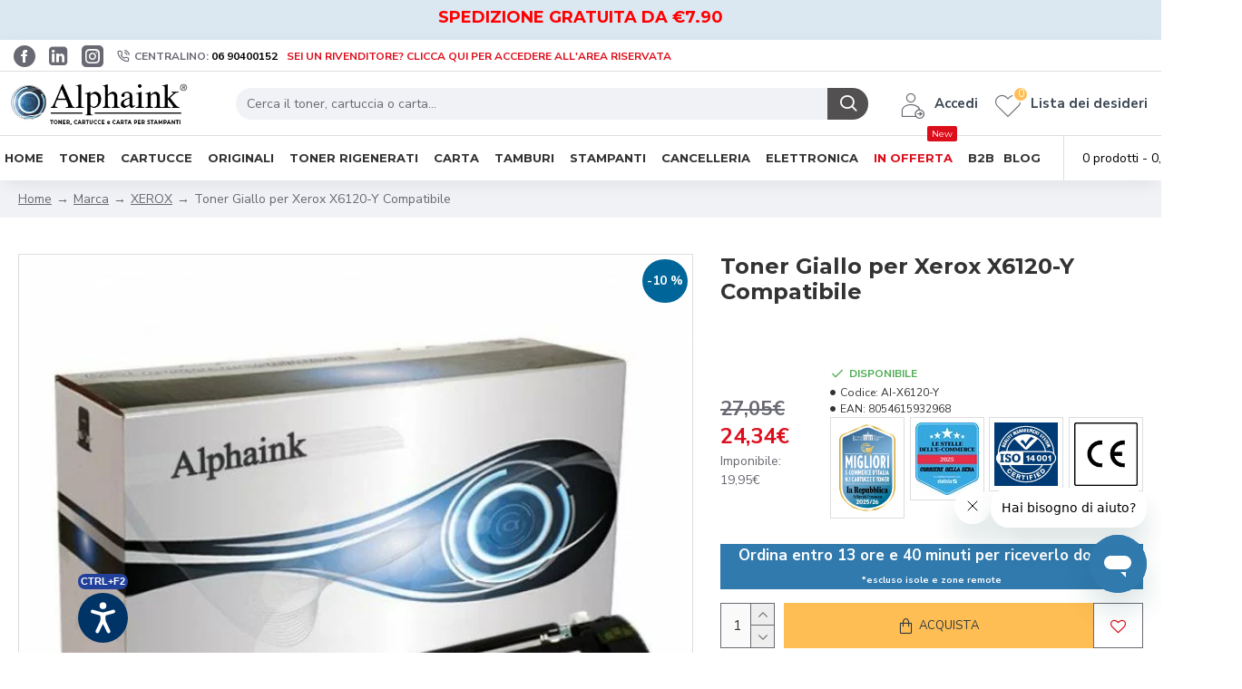

--- FILE ---
content_type: text/html; charset=utf-8
request_url: https://stage.alphaink.net/store/toner-giallo-xerox-x6120-y-giallo-compatibile?manufacturer_id=16
body_size: 92962
content:
<!DOCTYPE html><html dir="ltr" lang="it" class="desktop mac chrome chrome131 webkit oc30 is-guest route-product-product product-661 store-0 skin-1 desktop-header-active mobile-sticky layout-2" data-jb="14218c54" data-jv="3.1.8" data-ov="3.0.3.7"><head typeof="og:website"><meta charset="UTF-8" /><meta name="viewport" content="width=device-width, initial-scale=1.0"><meta http-equiv="X-UA-Compatible" content="IE=edge"><meta name="robots" content="noindex"><title>661 - Toner compatibile Giallo Per Xerox Phaser 6120N 6120V_N 6115 MFP 6115N MFP AI-113R00694, 4000 copie al 5% di copertura</title><base href="https://stage.alphaink.net/store/" /><link rel="preload" href="catalog/view/theme/journal3/icons/fonts/icomoon.woff2?v1" as="font" crossorigin><meta name="description" content="661 - Toner compatibile Giallo Per Xerox Phaser 6120N 6120V_N 6115 MFP 6115N MFP AI-113R00694, 4000 copie al 5% di copertura" /><meta name="keywords" content="113r00692,113r00693,113r00694,113r00695,xerox,phaser,6120n,6120v_n,6115,6115n,6115mfp,6115nmfp,6120 n,6120 v_n,6115 n,6115 mfp,6115n mfp,6120vn,6120 vn,6120 v n
" /><meta property="fb:app_id" content=""/><meta property="og:type" content="product"/><meta property="og:title" content="Toner Giallo per Xerox X6120-Y Compatibile"/><meta property="og:url" content="https://stage.alphaink.net/store/toner-giallo-xerox-x6120-y-giallo-compatibile"/><meta property="og:image" content="https://stage.alphaink.net/store/image/cache/catalog/img/prodotti/xerox-6120y-600x315w.jpg.webp"/><meta property="og:image:width" content="600"/><meta property="og:image:height" content="315"/><meta property="og:description" content="Stampanti Compatibili:PHASER : 6120, 6120N, 6115
Toner compatibile con XeroxResa toner Giallo: 4000 copie al 5% di copertura"/><meta name="twitter:card" content="summary"/><meta name="twitter:site" content="@"/><meta name="twitter:title" content="Toner Giallo per Xerox X6120-Y Compatibile"/><meta name="twitter:image" content="https://stage.alphaink.net/store/image/cache/catalog/img/prodotti/xerox-6120y-200x200h.jpg.webp"/><meta name="twitter:image:width" content="200"/><meta name="twitter:image:height" content="200"/><meta name="twitter:description" content="Stampanti Compatibili:PHASER : 6120, 6120N, 6115
Toner compatibile con XeroxResa toner Giallo: 4000 copie al 5% di copertura"/> <script>window['Journal'] = {"isPopup":false,"isPhone":false,"isTablet":false,"isDesktop":true,"filterScrollTop":false,"filterUrlValuesSeparator":",","countdownDay":"Giorni","countdownHour":"Ore","countdownMin":"Min","countdownSec":"Sec","globalPageColumnLeftTabletStatus":false,"globalPageColumnRightTabletStatus":false,"scrollTop":true,"scrollToTop":false,"notificationHideAfter":"2000","quickviewPageStyleCloudZoomStatus":true,"quickviewPageStyleAdditionalImagesCarousel":false,"quickviewPageStyleAdditionalImagesCarouselStyleSpeed":"500","quickviewPageStyleAdditionalImagesCarouselStyleAutoPlay":false,"quickviewPageStyleAdditionalImagesCarouselStylePauseOnHover":true,"quickviewPageStyleAdditionalImagesCarouselStyleDelay":"3000","quickviewPageStyleAdditionalImagesCarouselStyleLoop":false,"quickviewPageStyleAdditionalImagesHeightAdjustment":"5","quickviewPageStyleProductStockUpdate":false,"quickviewPageStylePriceUpdate":true,"quickviewPageStyleOptionsSelect":"none","quickviewText":"Anteprima","mobileHeaderOn":"tablet","subcategoriesCarouselStyleSpeed":"500","subcategoriesCarouselStyleAutoPlay":false,"subcategoriesCarouselStylePauseOnHover":true,"subcategoriesCarouselStyleDelay":"3000","subcategoriesCarouselStyleLoop":false,"productPageStyleImageCarouselStyleSpeed":"500","productPageStyleImageCarouselStyleAutoPlay":false,"productPageStyleImageCarouselStylePauseOnHover":true,"productPageStyleImageCarouselStyleDelay":"3000","productPageStyleImageCarouselStyleLoop":false,"productPageStyleCloudZoomStatus":false,"productPageStyleCloudZoomPosition":"inner","productPageStyleAdditionalImagesCarousel":false,"productPageStyleAdditionalImagesCarouselStyleSpeed":"500","productPageStyleAdditionalImagesCarouselStyleAutoPlay":true,"productPageStyleAdditionalImagesCarouselStylePauseOnHover":true,"productPageStyleAdditionalImagesCarouselStyleDelay":"3000","productPageStyleAdditionalImagesCarouselStyleLoop":false,"productPageStyleAdditionalImagesHeightAdjustment":"5","productPageStyleProductStockUpdate":false,"productPageStylePriceUpdate":true,"productPageStyleOptionsSelect":"all","infiniteScrollStatus":true,"infiniteScrollOffset":"2","infiniteScrollLoadPrev":"Carica prodotti precedenti","infiniteScrollLoadNext":"Carica prodotti successivi","infiniteScrollLoading":"Caricamento in corso...","infiniteScrollNoneLeft":"Hai raggiunto la fine della lista.","checkoutUrl":"https:\/\/stage.alphaink.net\/store\/index.php?route=checkout\/checkout","headerHeight":"70","headerCompactHeight":"60","mobileMenuOn":"","searchStyleSearchAutoSuggestStatus":false,"searchStyleSearchAutoSuggestDescription":true,"searchStyleSearchAutoSuggestSubCategories":true,"headerMiniSearchDisplay":"default","stickyStatus":true,"stickyFullHomePadding":false,"stickyFullwidth":true,"stickyAt":"","stickyHeight":"50","headerTopBarHeight":"35","topBarStatus":true,"headerType":"classic","headerMobileHeight":"55","headerMobileStickyStatus":true,"headerMobileTopBarVisibility":true,"headerMobileTopBarHeight":"35","headerNotice":[{"m":56,"c":"8dc5ed03"}],"columnsCount":0};</script> <script>if(window.NodeList&&!NodeList.prototype.forEach){NodeList.prototype.forEach=Array.prototype.forEach;}
(function(){if(Journal['isPhone']){return;}
var wrappers=['search','cart','cart-content','logo','language','currency'];var documentClassList=document.documentElement.classList;function extractClassList(){return['desktop','tablet','phone','desktop-header-active','mobile-header-active','mobile-menu-active'].filter(function(cls){return documentClassList.contains(cls);});}
function mqr(mqls,listener){Object.keys(mqls).forEach(function(k){mqls[k].addListener(listener);});listener();}
function mobileMenu(){console.warn('mobile menu!');var element=document.querySelector('#main-menu');var wrapper=document.querySelector('.mobile-main-menu-wrapper');if(element&&wrapper){wrapper.appendChild(element);}
var main_menu=document.querySelector('.main-menu');if(main_menu){main_menu.classList.add('accordion-menu');}
document.querySelectorAll('.main-menu .dropdown-toggle').forEach(function(element){element.classList.remove('dropdown-toggle');element.classList.add('collapse-toggle');element.removeAttribute('data-toggle');});document.querySelectorAll('.main-menu .dropdown-menu').forEach(function(element){element.classList.remove('dropdown-menu');element.classList.remove('j-dropdown');element.classList.add('collapse');});}
function desktopMenu(){console.warn('desktop menu!');var element=document.querySelector('#main-menu');var wrapper=document.querySelector('.desktop-main-menu-wrapper');if(element&&wrapper){wrapper.insertBefore(element,document.querySelector('#main-menu-2'));}
var main_menu=document.querySelector('.main-menu');if(main_menu){main_menu.classList.remove('accordion-menu');}
document.querySelectorAll('.main-menu .collapse-toggle').forEach(function(element){element.classList.add('dropdown-toggle');element.classList.remove('collapse-toggle');element.setAttribute('data-toggle','dropdown');});document.querySelectorAll('.main-menu .collapse').forEach(function(element){element.classList.add('dropdown-menu');element.classList.add('j-dropdown');element.classList.remove('collapse');});document.body.classList.remove('mobile-wrapper-open');}
function mobileHeader(){console.warn('mobile header!');Object.keys(wrappers).forEach(function(k){var element=document.querySelector('#'+wrappers[k]);var wrapper=document.querySelector('.mobile-'+wrappers[k]+'-wrapper');if(element&&wrapper){wrapper.appendChild(element);}
if(wrappers[k]==='cart-content'){if(element){element.classList.remove('j-dropdown');element.classList.remove('dropdown-menu');}}});var search=document.querySelector('#search');var cart=document.querySelector('#cart');if(search&&(Journal['searchStyle']==='full')){search.classList.remove('full-search');search.classList.add('mini-search');}
if(cart&&(Journal['cartStyle']==='full')){cart.classList.remove('full-cart');cart.classList.add('mini-cart')}}
function desktopHeader(){console.warn('desktop header!');Object.keys(wrappers).forEach(function(k){var element=document.querySelector('#'+wrappers[k]);var wrapper=document.querySelector('.desktop-'+wrappers[k]+'-wrapper');if(wrappers[k]==='cart-content'){if(element){element.classList.add('j-dropdown');element.classList.add('dropdown-menu');document.querySelector('#cart').appendChild(element);}}else{if(element&&wrapper){wrapper.appendChild(element);}}});var search=document.querySelector('#search');var cart=document.querySelector('#cart');if(search&&(Journal['searchStyle']==='full')){search.classList.remove('mini-search');search.classList.add('full-search');}
if(cart&&(Journal['cartStyle']==='full')){cart.classList.remove('mini-cart');cart.classList.add('full-cart');}
documentClassList.remove('mobile-cart-content-container-open');documentClassList.remove('mobile-main-menu-container-open');documentClassList.remove('mobile-overlay');}
function moveElements(classList){if(classList.includes('mobile-header-active')){mobileHeader();mobileMenu();}else if(classList.includes('mobile-menu-active')){desktopHeader();mobileMenu();}else{desktopHeader();desktopMenu();}}
var mqls={phone:window.matchMedia('(max-width: 768px)'),tablet:window.matchMedia('(max-width: 1024px)'),menu:window.matchMedia('(max-width: '+Journal['mobileMenuOn']+'px)')};mqr(mqls,function(){var oldClassList=extractClassList();if(Journal['isDesktop']){if(mqls.phone.matches){documentClassList.remove('desktop');documentClassList.remove('tablet');documentClassList.add('mobile');documentClassList.add('phone');}else if(mqls.tablet.matches){documentClassList.remove('desktop');documentClassList.remove('phone');documentClassList.add('mobile');documentClassList.add('tablet');}else{documentClassList.remove('mobile');documentClassList.remove('phone');documentClassList.remove('tablet');documentClassList.add('desktop');}
if(documentClassList.contains('phone')||(documentClassList.contains('tablet')&&Journal['mobileHeaderOn']==='tablet')){documentClassList.remove('desktop-header-active');documentClassList.add('mobile-header-active');}else{documentClassList.remove('mobile-header-active');documentClassList.add('desktop-header-active');}}
if(documentClassList.contains('desktop-header-active')&&mqls.menu.matches){documentClassList.add('mobile-menu-active');}else{documentClassList.remove('mobile-menu-active');}
var newClassList=extractClassList();if(oldClassList.join(' ')!==newClassList.join(' ')){if(documentClassList.contains('safari')&&!documentClassList.contains('ipad')&&navigator.maxTouchPoints&&navigator.maxTouchPoints>2){window.fetch('index.php?route=journal3/journal3/device_detect',{method:'POST',body:'device=ipad',headers:{'Content-Type':'application/x-www-form-urlencoded'}}).then(function(data){return data.json();}).then(function(data){if(data.response.reload){window.location.reload();}});}
if(document.readyState==='loading'){document.addEventListener('DOMContentLoaded',function(){moveElements(newClassList);});}else{moveElements(newClassList);}}});})();(function(){var cookies={};var style=document.createElement('style');var documentClassList=document.documentElement.classList;document.head.appendChild(style);document.cookie.split('; ').forEach(function(c){var cc=c.split('=');cookies[cc[0]]=cc[1];});if(Journal['popup']){for(var i in Journal['popup']){if(!cookies['p-'+Journal['popup'][i]['c']]){documentClassList.add('popup-open');documentClassList.add('popup-center');break;}}}
if(Journal['notification']){for(var i in Journal['notification']){if(cookies['n-'+Journal['notification'][i]['c']]){style.sheet.insertRule('.module-notification-'+Journal['notification'][i]['m']+'{ display:none }');}}}
if(Journal['headerNotice']){for(var i in Journal['headerNotice']){if(cookies['hn-'+Journal['headerNotice'][i]['c']]){style.sheet.insertRule('.module-header_notice-'+Journal['headerNotice'][i]['m']+'{ display:none }');}}}
if(Journal['layoutNotice']){for(var i in Journal['layoutNotice']){if(cookies['ln-'+Journal['layoutNotice'][i]['c']]){style.sheet.insertRule('.module-layout_notice-'+Journal['layoutNotice'][i]['m']+'{ display:none }');}}}})();</script> <script>WebFontConfig = { google: { families: ["Montserrat:700,400:latin-ext","Nunito+Sans:700,400:latin-ext","Caveat:400:latin-ext&display=block"] } };</script> <script src="https://ajax.googleapis.com/ajax/libs/webfont/1.6.26/webfont.js" async></script> <link href="catalog/view/theme/journal3/assets/efd30b0188ba2f23e8aac52fbf1d6cc5.css?v=14218c54" type="text/css" rel="stylesheet" media="all" /><link rel="alternate" href="https://stage.alphaink.net/store/toner-giallo-xerox-x6120-y-giallo-compatibile" hreflang="it" /><link href="https://stage.alphaink.net/store/toner-giallo-xerox-x6120-y-giallo-compatibile" rel="canonical" /><link href="https://stage.alphaink.net/store/image/catalog/cart.png" rel="icon" /><style>.blog-post .post-details .post-stats{white-space:nowrap;overflow-x:auto;overflow-y:hidden;-webkit-overflow-scrolling:touch;;font-size:14px;margin-top:20px;margin-bottom:15px;padding-bottom:15px;border-width:0;border-bottom-width:1px;border-style:solid;border-color:rgba(221, 221, 221, 1)}.blog-post .post-details .post-stats .p-category{flex-wrap:nowrap;display:inline-flex}.mobile .blog-post .post-details .post-stats{overflow-x:scroll}.blog-post .post-details .post-stats::-webkit-scrollbar{-webkit-appearance:none;height:1px;height:1px;width:1px}.blog-post .post-details .post-stats::-webkit-scrollbar-track{background-color:white}.blog-post .post-details .post-stats::-webkit-scrollbar-thumb{background-color:#999;background-color:rgba(221, 14, 28, 1)}.blog-post .post-details .post-stats .p-posted{display:inline-flex}.blog-post .post-details .post-stats .p-author{display:inline-flex}.blog-post .post-details .post-stats .p-date{display:inline-flex}.p-date-image{color:rgba(255, 255, 255, 1);font-weight:700;background:rgba(20, 102, 120, 1);margin:5px}.p-date-image
i{color:rgba(255, 255, 255, 1)}.blog-post .post-details .post-stats .p-comment{display:inline-flex}.blog-post .post-details .post-stats .p-view{display:inline-flex}.post-content>p{margin-bottom:10px}.post-image{display:block;text-align:left;float:none;margin-bottom:20px}.post-image
img{box-shadow:0 10px 30px rgba(0,0,0,0.1)}.post-content{column-count:initial;column-gap:40px;column-rule-color:rgba(221, 221, 221, 1);column-rule-width:1px;column-rule-style:solid}.blog-post
.tags{justify-content:center}.post-comments{margin-top:20px}.reply-btn.btn,.reply-btn.btn:visited{font-size:12px;font-weight:400;text-transform:none}.reply-btn.btn{padding:2px;padding-right:6px;padding-left:6px;min-width:20px;min-height:20px}.desktop .reply-btn.btn:hover{box-shadow:0 5px 30px -5px rgba(0,0,0,0.25)}.reply-btn.btn:active,.reply-btn.btn:hover:active,.reply-btn.btn:focus:active{box-shadow:inset 0 0 20px rgba(0,0,0,0.25)}.reply-btn.btn:focus{box-shadow:inset 0 0 20px rgba(0,0,0,0.25)}.reply-btn.btn.btn.disabled::after{font-size:20px}.post-comment{margin-bottom:30px;padding-bottom:15px;border-width:0;border-bottom-width:1px;border-style:solid;border-color:rgba(221,221,221,1)}.post-reply{margin-top:15px;margin-left:60px;padding-top:20px;border-width:0;border-top-width:1px;border-style:solid;border-color:rgba(221,221,221,1)}.user-avatar{display:block;margin-right:15px;border-radius:50%}.module-blog_comments .side-image{display:block}.post-comment .user-name{font-size:18px;font-weight:700}.post-comment .user-data
div{font-size:12px}.post-comment .user-site::before{left:-1px}.post-comment .user-data .user-date{display:inline-flex}.post-comment .user-data .user-time{display:inline-flex}.comment-form .form-group:not(.required){display:flex}.user-data .user-site{display:inline-flex}.main-posts.post-grid .post-layout.swiper-slide{margin-right:20px;width:calc((100% - 3 * 20px) / 4 - 0.01px)}.main-posts.post-grid .post-layout:not(.swiper-slide){padding:10px;width:calc(100% / 4 - 0.01px)}.one-column #content .main-posts.post-grid .post-layout.swiper-slide{margin-right:20px;width:calc((100% - 1 * 20px) / 2 - 0.01px)}.one-column #content .main-posts.post-grid .post-layout:not(.swiper-slide){padding:10px;width:calc(100% / 2 - 0.01px)}.two-column #content .main-posts.post-grid .post-layout.swiper-slide{margin-right:0px;width:calc((100% - 0 * 0px) / 1 - 0.01px)}.two-column #content .main-posts.post-grid .post-layout:not(.swiper-slide){padding:0px;width:calc(100% / 1 - 0.01px)}.side-column .main-posts.post-grid .post-layout.swiper-slide{margin-right:0px;width:calc((100% - 0 * 0px) / 1 - 0.01px)}.side-column .main-posts.post-grid .post-layout:not(.swiper-slide){padding:0px;width:calc(100% / 1 - 0.01px)}.main-posts.post-grid{margin:-10px}.post-grid .post-thumb:hover .image
img{transform:scale(1.15)}.post-grid .post-thumb
.caption{position:relative;bottom:auto;width:auto}.post-grid .post-thumb
.name{display:flex;width:auto;margin-left:auto;margin-right:auto;justify-content:center;margin-left:auto;margin-right:auto;margin-top:12px;margin-bottom:12px}.post-grid .post-thumb .name
a{white-space:nowrap;overflow:hidden;text-overflow:ellipsis;font-family:'Montserrat';font-weight:700;font-size:18px;color:rgba(58, 71, 84, 1)}.desktop .post-grid .post-thumb .name a:hover{color:rgba(39, 123, 140, 1)}.post-grid .post-thumb
.description{display:block;text-align:center;margin-bottom:10px}.post-grid .post-thumb .button-group{display:flex;justify-content:center;margin-top:10px;margin-bottom:10px}.post-grid .post-thumb .btn-read-more::before{display:none}.post-grid .post-thumb .btn-read-more::after{display:none;content:'\e5c8' !important;font-family:icomoon !important}.post-grid .post-thumb .btn-read-more .btn-text{display:inline-block;padding:0}.post-grid .post-thumb .btn-read-more.btn, .post-grid .post-thumb .btn-read-more.btn:visited{color:rgba(51, 51, 51, 1)}.post-grid .post-thumb .btn-read-more.btn:hover{color:rgba(51, 51, 51, 1) !important;background:rgba(255, 255, 255, 1) !important}.post-grid .post-thumb .btn-read-more.btn:active, .post-grid .post-thumb .btn-read-more.btn:hover:active, .post-grid .post-thumb .btn-read-more.btn:focus:active{color:rgba(51, 51, 51, 1) !important;background:rgba(240, 242, 245, 1) !important}.post-grid .post-thumb .btn-read-more.btn:focus{color:rgba(51, 51, 51, 1) !important;background:rgba(255, 255, 255, 1)}.post-grid .post-thumb .btn-read-more.btn{background:none;border-width:1px;border-style:solid;border-color:rgba(105, 105, 115, 1);padding:13px;padding-right:18px;padding-left:18px}.post-grid .post-thumb .btn-read-more.btn:hover, .post-grid .post-thumb .btn-read-more.btn:active:hover{border-color:rgba(39, 123, 140, 1)}.post-grid .post-thumb .btn-read-more.btn.btn.disabled::after{font-size:20px}.post-grid .post-thumb .post-stats{display:flex;justify-content:center;position:absolute;transform:translateY(-100%);width:100%;background:rgba(240, 242, 245, 0.9);padding:7px}.post-grid .post-thumb .post-stats .p-author{display:flex}.post-grid .post-thumb .p-date{display:flex}.post-grid .post-thumb .post-stats .p-comment{display:flex}.post-grid .post-thumb .post-stats .p-view{display:flex}.post-grid .post-thumb .btn-read-more{padding:10px
!important}.post-grid .post-thumb .button-group .btn.btn-read-more{border-radius:40px !important}.post-list .post-layout:not(.swiper-slide){margin-bottom:30px}.post-list .post-thumb
.caption{flex-basis:200px;background:rgba(250, 250, 250, 1);padding:20px;padding-top:15px}.desktop .post-list .post-thumb:hover{box-shadow:0 15px 90px -10px rgba(0, 0, 0, 0.2)}.post-list .post-thumb:hover .image
img{transform:scale(1.15)}.post-list .post-thumb
.name{display:flex;width:auto;margin-left:auto;margin-right:auto;justify-content:flex-start;margin-left:0;margin-right:auto}.post-list .post-thumb .name
a{white-space:normal;overflow:visible;text-overflow:initial;font-family:'Montserrat';font-weight:700;font-size:22px}.post-list .post-thumb
.description{display:block;color:rgba(105, 105, 115, 1);padding-top:5px;padding-bottom:5px;margin-top:10px;margin-bottom:10px}.post-list .post-thumb .button-group{display:flex;justify-content:flex-start}.post-list .post-thumb .btn-read-more::before{display:inline-block}.post-list .post-thumb .btn-read-more .btn-text{display:inline-block;padding:0
.4em}.post-list .post-thumb .btn-read-more::after{content:'\e5c8' !important;font-family:icomoon !important}.post-list .post-thumb .btn-read-more.btn, .post-list .post-thumb .btn-read-more.btn:visited{color:rgba(51, 51, 51, 1)}.post-list .post-thumb .btn-read-more.btn:hover{color:rgba(51, 51, 51, 1) !important;background:rgba(255, 255, 255, 1) !important}.post-list .post-thumb .btn-read-more.btn:active, .post-list .post-thumb .btn-read-more.btn:hover:active, .post-list .post-thumb .btn-read-more.btn:focus:active{color:rgba(51, 51, 51, 1) !important;background:rgba(240, 242, 245, 1) !important}.post-list .post-thumb .btn-read-more.btn:focus{color:rgba(51, 51, 51, 1) !important;background:rgba(255, 255, 255, 1)}.post-list .post-thumb .btn-read-more.btn{background:none;border-width:1px;border-style:solid;border-color:rgba(105, 105, 115, 1);padding:13px;padding-right:18px;padding-left:18px}.post-list .post-thumb .btn-read-more.btn:hover, .post-list .post-thumb .btn-read-more.btn:active:hover{border-color:rgba(39, 123, 140, 1)}.post-list .post-thumb .btn-read-more.btn.btn.disabled::after{font-size:20px}.post-list .post-thumb .post-stats{display:flex;justify-content:flex-start;margin-bottom:5px}.post-list .post-thumb .post-stats .p-author{display:block}.post-list .post-thumb .p-date{display:flex}.post-list .post-thumb .post-stats .p-comment{display:block}.post-list .post-thumb .post-stats .p-view{display:flex}.blog-feed
span{display:block;color:rgba(51, 51, 51, 1) !important}.blog-feed{display:inline-flex;margin-right:-20px}.blog-feed::before{content:'\f143' !important;font-family:icomoon !important;font-size:14px;color:rgba(233, 102, 49, 1)}.desktop .blog-feed:hover
span{text-decoration:underline !important}.countdown{font-family:'Montserrat';font-weight:400;font-size:15px;color:rgba(51, 51, 51, 1);background:rgba(240, 242, 245, 1);border-width:1px;border-style:solid;border-color:rgba(221, 221, 221, 1);border-radius:3px;width:90%}.countdown div
span{color:rgba(105,105,115,1)}.countdown>div{border-style:solid;border-color:rgba(221, 221, 221, 1)}.boxed-layout .site-wrapper{overflow:hidden}.boxed-layout
.header{padding:0
20px}.boxed-layout
.breadcrumb{padding-left:20px;padding-right:20px}.wrapper, .mega-menu-content, .site-wrapper > .container, .grid-cols,.desktop-header-active .is-sticky .header .desktop-main-menu-wrapper,.desktop-header-active .is-sticky .sticky-fullwidth-bg,.boxed-layout .site-wrapper, .breadcrumb, .title-wrapper, .page-title > span,.desktop-header-active .header .top-bar,.desktop-header-active .header .mid-bar,.desktop-main-menu-wrapper{max-width:1280px}.desktop-main-menu-wrapper .main-menu>.j-menu>.first-dropdown::before{transform:translateX(calc(0px - (100vw - 1280px) / 2))}html[dir='rtl'] .desktop-main-menu-wrapper .main-menu>.j-menu>.first-dropdown::before{transform:none;right:calc(0px - (100vw - 1280px) / 2)}.desktop-main-menu-wrapper .main-menu>.j-menu>.first-dropdown.mega-custom::before{transform:translateX(calc(0px - (200vw - 1280px) / 2))}html[dir='rtl'] .desktop-main-menu-wrapper .main-menu>.j-menu>.first-dropdown.mega-custom::before{transform:none;right:calc(0px - (200vw - 1280px) / 2)}body{background:rgba(255, 255, 255, 1);font-family:'Nunito Sans';font-weight:400;font-size:14px;color:rgba(51,51,51,1);line-height:1.5;-webkit-font-smoothing:antialiased}#content{padding-top:20px;padding-bottom:20px}.column-left
#content{padding-left:20px}.column-right
#content{padding-right:20px}.side-column{max-width:240px;padding:20px;padding-left:0px}.one-column
#content{max-width:calc(100% - 240px)}.two-column
#content{max-width:calc(100% - 240px * 2)}#column-left{border-width:0;border-right-width:1px;border-style:solid;border-color:rgba(221,221,221,1)}#column-right{border-width:0;border-left-width:1px;border-style:solid;border-color:rgba(221,221,221,1);padding:20px;padding-right:0px}.page-title{display:block}.dropdown.drop-menu>.j-dropdown{left:0;right:auto;transform:translate3d(0,-10px,0)}.dropdown.drop-menu.animating>.j-dropdown{left:0;right:auto;transform:none}.dropdown.drop-menu>.j-dropdown::before{left:10px;right:auto;transform:translateX(0)}.dropdown.dropdown .j-menu .dropdown>a>.count-badge{margin-right:0}.dropdown.dropdown .j-menu .dropdown>a>.count-badge+.open-menu+.menu-label{margin-left:7px}.dropdown.dropdown .j-menu .dropdown>a::after{display:block}.dropdown.dropdown .j-menu>li>a{font-size:14px;color:rgba(51, 51, 51, 1);font-weight:400;background:rgba(255, 255, 255, 1);padding:10px}.desktop .dropdown.dropdown .j-menu > li:hover > a, .dropdown.dropdown .j-menu>li.active>a{color:rgba(255, 255, 255, 1);background:rgba(39, 123, 140, 1)}.dropdown.dropdown .j-menu .links-text{white-space:normal;overflow:visible;text-overflow:initial}.dropdown.dropdown .j-menu>li>a::before{margin-right:7px;min-width:20px;font-size:18px}.dropdown.dropdown .j-menu a .count-badge{display:none;position:relative}.dropdown.dropdown:not(.mega-menu) .j-dropdown{min-width:200px}.dropdown.dropdown:not(.mega-menu) .j-menu{box-shadow:30px 40px 90px -10px rgba(0, 0, 0, 0.2)}.dropdown.dropdown .j-dropdown::before{display:block;border-bottom-color:rgba(255,255,255,1);margin-left:7px;margin-top:-10px}legend{font-family:'Montserrat';font-weight:700;font-size:18px;color:rgba(51,51,51,1);margin-bottom:15px;white-space:normal;overflow:visible;text-overflow:initial;text-align:left;font-family:'Montserrat';font-weight:700;font-size:18px;color:rgba(51,51,51,1);margin-bottom:15px;white-space:normal;overflow:visible;text-overflow:initial;text-align:left}legend::after{display:none;margin-top:10px;left:initial;right:initial;margin-left:0;margin-right:auto;transform:none;display:none;margin-top:10px;left:initial;right:initial;margin-left:0;margin-right:auto;transform:none}legend.page-title>span::after{display:none;margin-top:10px;left:initial;right:initial;margin-left:0;margin-right:auto;transform:none;display:none;margin-top:10px;left:initial;right:initial;margin-left:0;margin-right:auto;transform:none}legend::after,legend.page-title>span::after{width:50px;height:1px;background:rgba(39,123,140,1);width:50px;height:1px;background:rgba(39,123,140,1)}.title{font-family:'Montserrat';font-weight:700;font-size:18px;color:rgba(51,51,51,1);margin-bottom:15px;white-space:normal;overflow:visible;text-overflow:initial;text-align:left}.title::after{display:none;margin-top:10px;left:initial;right:initial;margin-left:0;margin-right:auto;transform:none}.title.page-title>span::after{display:none;margin-top:10px;left:initial;right:initial;margin-left:0;margin-right:auto;transform:none}.title::after,.title.page-title>span::after{width:50px;height:1px;background:rgba(39, 123, 140, 1)}html:not(.popup) .page-title{font-size:24px;text-align:left;margin-bottom:20px;white-space:normal;overflow:visible;text-overflow:initial}html:not(.popup) .page-title::after, html:not(.popup) .page-title.page-title>span::after{width:50px;height:3px;background:rgba(221, 14, 28, 1)}html:not(.popup) .page-title::after{margin-top:10px}html:not(.popup) .page-title.page-title>span::after{margin-top:10px}.menu-label{font-family:'Montserrat';font-weight:400;color:rgba(255,255,255,1);text-transform:none;background:rgba(48,122,174,1);border-radius:2px;padding:1px;padding-right:5px;padding-left:5px}.title.module-title{font-size:22px;font-weight:700;padding:0px;white-space:normal;overflow:visible;text-overflow:initial}.btn,.btn:visited{font-size:13px;color:rgba(58,71,84,1);font-weight:400;text-transform:uppercase}.btn:hover{color:rgba(255, 255, 255, 1) !important;background:rgba(217, 139, 14, 1) !important}.btn:active,.btn:hover:active,.btn:focus:active{color:rgba(255, 255, 255, 1) !important;background:rgba(20, 102, 120, 1) !important;box-shadow:inset 0 0 5px rgba(0,0,0,0.1)}.btn:focus{color:rgba(255, 255, 255, 1) !important;box-shadow:inset 0 0 5px rgba(0,0,0,0.1)}.btn{background:rgba(255, 190, 84, 1);border-width:2px;padding:15px;padding-right:20px;padding-left:20px}.desktop .btn:hover{box-shadow:0 10px 30px rgba(0,0,0,0.1)}.btn.btn.disabled::after{font-size:20px}.btn-secondary.btn,.btn-secondary.btn:visited{color:rgba(51,51,51,1)}.btn-secondary.btn:hover{color:rgba(255, 255, 255, 1) !important;background:rgba(39, 123, 140, 1) !important}.btn-secondary.btn{background:rgba(253,194,45,1)}.btn-secondary.btn.btn.disabled::after{font-size:20px}.btn-success.btn{background:rgba(80,173,85,1)}.btn-success.btn:hover{background:rgba(39, 123, 140, 1) !important}.btn-success.btn.btn.disabled::after{font-size:20px}.btn-danger.btn{background:rgba(221,14,28,1)}.btn-danger.btn.btn.disabled::after{font-size:20px}.btn-warning.btn,.btn-warning.btn:visited{color:rgba(51,51,51,1)}.btn-warning.btn:hover{color:rgba(255, 255, 255, 1) !important;background:rgba(39, 123, 140, 1) !important}.btn-warning.btn{background:rgba(253,194,45,1)}.btn-warning.btn.btn.disabled::after{font-size:20px}.btn-info.btn,.btn-info.btn:visited{color:rgba(255,255,255,1)}.btn-info.btn:hover{color:rgba(255, 255, 255, 1) !important}.btn-info.btn{background:rgba(105,105,115,1);border-width:0px}.btn-info.btn.btn.disabled::after{font-size:20px}.btn-light.btn,.btn-light.btn:visited{color:rgba(51,51,51,1)}.btn-light.btn:hover{color:rgba(255, 255, 255, 1) !important;background:rgba(39, 123, 140, 1) !important}.btn-light.btn{background:rgba(238,238,238,1)}.btn-light.btn.btn.disabled::after{font-size:20px}.btn-dark.btn{background:rgba(44,54,64,1)}.btn-dark.btn.btn.disabled::after{font-size:20px}.buttons{margin-top:20px;font-size:12px}.buttons>div{flex:1;width:auto;flex-basis:0}.buttons > div
.btn{width:100%}.buttons .pull-left{margin-right:0}.buttons>div+div{padding-left:20px}.buttons .pull-right:only-child{flex:1;margin:0
0 0 auto}.buttons .pull-right:only-child
.btn{width:100%}.buttons input+.btn{margin-top:5px}.buttons input[type=checkbox]{margin-right:7px !important;margin-left:3px !important}.tags{margin-top:15px;justify-content:flex-start;font-size:13px;font-weight:700}.tags a,.tags-title{margin-right:8px;margin-bottom:8px}.tags
b{display:none}.tags
a{border-radius:10px;padding-right:8px;padding-left:8px;font-size:13px;color:rgba(255, 255, 255, 1);font-weight:400;text-decoration:none;background:rgba(44, 54, 64, 1)}.tags a:hover{color:rgba(255, 255, 255, 1);background:rgba(20, 102, 120, 1)}.tags a:active{color:rgba(255,255,255,1);background:rgba(39,123,140,1)}.breadcrumb{display:block !important;text-align:left;padding:10px;padding-left:0px;white-space:normal;-webkit-overflow-scrolling:touch}.breadcrumb::before{background:rgba(240, 242, 245, 1)}.breadcrumb li:first-of-type a i::before{content:'\eb69' !important;font-family:icomoon !important;top:1px}.breadcrumb
a{font-size:14px;color:rgba(105, 105, 115, 1)}.breadcrumb li:last-of-type
a{color:rgba(105,105,115,1)}.breadcrumb>li+li:before{content:'→';color:rgba(105, 105, 115, 1);top:1px}.mobile
.breadcrumb{overflow-x:visible}.breadcrumb::-webkit-scrollbar{-webkit-appearance:initial;height:1px;height:1px;width:1px}.breadcrumb::-webkit-scrollbar-track{background-color:white}.breadcrumb::-webkit-scrollbar-thumb{background-color:#999}.panel-group .panel-heading a::before{content:'\e5c8' !important;font-family:icomoon !important;margin-right:3px;order:10}.desktop .panel-group .panel-heading:hover a::before{color:rgba(221, 14, 28, 1)}.panel-group .panel-active .panel-heading a::before{content:'\e5db' !important;font-family:icomoon !important;color:rgba(221, 14, 28, 1)}.panel-group .panel-heading
a{justify-content:space-between;font-family:'Nunito Sans';font-weight:700;font-size:13px;color:rgba(51, 51, 51, 1);text-transform:uppercase;padding:12px;padding-right:5px;padding-bottom:10px}.panel-group .panel-heading:hover
a{color:rgba(39, 123, 140, 1)}.panel-group .panel-heading{background:rgba(250, 250, 250, 1)}.panel-group .panel-heading:hover, .panel-group .panel-active .panel-heading{background:rgba(240, 242, 245, 1)}.panel-group .panel-active .panel-heading:hover, .panel-group .panel-active .panel-heading{background:rgba(240, 242, 245, 1)}.panel-group
.panel{margin-top:5px !important}.panel-group{margin-top:-5px}.panel-group .panel-body{background:rgba(240, 242, 245, 1);padding:15px}.panel-group .panel-heading + .panel-collapse .panel-body{border-width:0;border-top-width:1px;border-style:solid;border-color:rgba(221, 221, 221, 1)}body h1, body h2, body h3, body h4, body h5, body
h6{font-family:'Montserrat';font-weight:700}body
a{color:rgba(20, 102, 120, 1);text-decoration:underline;display:inline-block}body a:hover{color:rgba(39, 123, 140, 1);text-decoration:none}body
p{margin-bottom:15px}body
h1{margin-bottom:20px}body
h2{font-size:24px;margin-bottom:15px}body
h3{margin-bottom:15px}body
h4{text-transform:uppercase;margin-bottom:15px}body
h5{font-family:'Caveat';font-weight:400;font-size:24px;color:rgba(105, 105, 115, 1);margin-bottom:20px}body
h6{font-family:'Montserrat';font-weight:700;font-size:15px;color:rgba(255, 255, 255, 1);text-transform:uppercase;background:rgba(20, 102, 120, 1);padding:10px;padding-top:7px;padding-bottom:7px;margin-top:5px;margin-bottom:15px;display:inline-block}body
blockquote{font-family:'Montserrat';font-weight:400;font-size:17px;color:rgba(44, 54, 64, 1);padding-left:20px;margin-top:20px;margin-bottom:20px;border-width:0;border-left-width:5px;border-style:solid;border-color:rgba(221, 14, 28, 1);float:none;display:flex;flex-direction:column;max-width:500px}body blockquote::before{margin-left:initial;margin-right:auto;float:none;content:'\e9af' !important;font-family:icomoon !important;font-size:45px;color:rgba(230, 230, 230, 1);margin-right:10px;margin-bottom:10px}body
hr{margin-top:20px;margin-bottom:20px;border-width:0;border-top-width:1px;border-style:solid;border-color:rgba(221, 221, 221, 1);overflow:hidden}body .drop-cap{font-family:'Montserrat' !important;font-weight:700 !important;font-size:60px !important;font-family:Georgia,serif;font-weight:700;margin-right:5px}body .amp::before{content:'\e901' !important;font-family:icomoon !important;font-size:25px;top:5px}body .video-responsive{max-width:550px;margin-bottom:20px}.count-badge{font-family:'Nunito Sans';font-weight:400;font-size:11px;color:rgba(255, 255, 255, 1);background:rgba(255, 190, 84, 1);border-width:2px;border-style:solid;border-color:rgba(255, 255, 255, 1);border-radius:10px}.product-label
b{font-family:'Nunito Sans';font-weight:700;font-size:11px;color:rgba(255, 255, 255, 1);text-transform:uppercase;background:rgba(48, 122, 174, 1);padding:6px}.product-label.product-label-default
b{min-width:45px}.tooltip-inner{font-size:12px;color:rgba(255, 255, 255, 1);background:rgba(39, 123, 140, 1);border-radius:2px;box-shadow:0 -15px 100px -10px rgba(0, 0, 0, 0.1)}.tooltip.top .tooltip-arrow{border-top-color:rgba(39, 123, 140, 1)}.tooltip.right .tooltip-arrow{border-right-color:rgba(39, 123, 140, 1)}.tooltip.bottom .tooltip-arrow{border-bottom-color:rgba(39, 123, 140, 1)}.tooltip.left .tooltip-arrow{border-left-color:rgba(39,123,140,1)}table{border-width:1px !important;border-style:solid !important;border-color:rgba(221, 221, 221, 1) !important}table thead
td{font-size:12px;font-weight:700;text-transform:uppercase;background:rgba(238, 238, 238, 1)}table thead td, table thead
th{border-width:0 !important;border-bottom-width:1px !important;border-style:solid !important;border-color:rgba(221, 221, 221, 1) !important}table tfoot
td{background:rgba(238, 238, 238, 1)}table tfoot td, table tfoot
th{border-width:0 !important;border-top-width:1px !important;border-style:solid !important;border-color:rgba(221, 221, 221, 1) !important}.table-responsive{border-width:1px;border-style:solid;border-color:rgba(221,221,221,1);-webkit-overflow-scrolling:touch}.table-responsive>table{border-width:0px !important}.table-responsive::-webkit-scrollbar-thumb{background-color:rgba(221,14,28,1);border-radius:5px}.table-responsive::-webkit-scrollbar{height:2px;width:2px}.has-error{color:rgba(221, 14, 28, 1) !important}.form-group .control-label{max-width:150px;padding-top:7px;padding-bottom:5px;justify-content:flex-start}.has-error .form-control{border-style:solid !important;border-color:rgba(221, 14, 28, 1) !important}.required .control-label::after, .required .control-label+div::before,.text-danger{font-size:17px;color:rgba(221,14,28,1)}.form-group{margin-bottom:8px}.required.has-error .control-label::after, .required.has-error .control-label+div::before{color:rgba(221, 14, 28, 1) !important}.required .control-label::after, .required .control-label+div::before{margin-top:3px}input.form-control{color:rgba(51, 51, 51, 1) !important;background:rgba(250, 250, 250, 1) !important;border-width:1px !important;border-style:solid !important;border-color:rgba(221, 221, 221, 1) !important;border-radius:2px !important;max-width:500px;height:38px}input.form-control:focus{background:rgba(255, 255, 255, 1) !important;box-shadow:inset 0 0 5px rgba(0,0,0,0.1)}input.form-control:hover{border-color:rgba(39, 123, 140, 1) !important;box-shadow:0 5px 20px -5px rgba(0,0,0,0.1)}input.form-control:focus,input.form-control:active{border-color:rgba(39, 123, 140, 1) !important}textarea.form-control{color:rgba(51, 51, 51, 1) !important;background:rgba(250, 250, 250, 1) !important;border-width:1px !important;border-style:solid !important;border-color:rgba(221, 221, 221, 1) !important;border-radius:2px !important;height:100px}textarea.form-control:focus{background:rgba(255, 255, 255, 1) !important;box-shadow:inset 0 0 5px rgba(0,0,0,0.1)}textarea.form-control:hover{border-color:rgba(39, 123, 140, 1) !important;box-shadow:0 5px 20px -5px rgba(0,0,0,0.1)}textarea.form-control:focus,textarea.form-control:active{border-color:rgba(39, 123, 140, 1) !important}select.form-control{color:rgba(51, 51, 51, 1) !important;background:rgba(250, 250, 250, 1) !important;border-width:1px !important;border-style:solid !important;border-color:rgba(221, 221, 221, 1) !important;border-radius:2px !important;max-width:500px}select.form-control:focus{background:rgba(255, 255, 255, 1) !important;box-shadow:inset 0 0 5px rgba(0,0,0,0.1)}select.form-control:hover{border-color:rgba(39, 123, 140, 1) !important;box-shadow:0 5px 20px -5px rgba(0,0,0,0.1)}select.form-control:focus,select.form-control:active{border-color:rgba(39, 123, 140, 1) !important}.radio{width:100%}.checkbox{width:100%}.input-group .input-group-btn
.btn{min-width:36px;padding:12px;min-height:36px}.product-option-file .btn i::before{content:'\ebd8' !important;font-family:icomoon !important}.stepper input.form-control{background:rgba(250, 250, 250, 1) !important;border-width:0px !important}.stepper{width:50px;height:36px;border-style:solid;border-color:rgba(105, 105, 115, 1)}.stepper span
i{color:rgba(105, 105, 115, 1);background-color:rgba(238, 238, 238, 1)}.stepper span i:hover{color:rgba(255,255,255,1);background-color:rgba(39,123,140,1)}.pagination-results{font-size:13px;letter-spacing:1px;margin-top:20px;justify-content:flex-start}.pagination-results .text-right{display:block}.pagination>li>a{color:rgba(51,51,51,1)}.pagination>li>a:hover{color:rgba(255,255,255,1)}.pagination>li.active>span,.pagination>li.active>span:hover,.pagination>li>a:focus{color:rgba(255,255,255,1)}.pagination>li{background:rgba(250,250,250,1);border-radius:2px}.pagination>li>a,.pagination>li>span{padding:5px;padding-right:6px;padding-left:6px}.pagination>li:hover{background:rgba(20,102,120,1)}.pagination>li.active{background:rgba(20, 102, 120, 1)}.pagination > li:first-child a::before, .pagination > li:last-child a::before{content:'\e940' !important;font-family:icomoon !important;color:rgba(51, 51, 51, 1)}.pagination > li:first-child:hover a::before, .pagination > li:last-child:hover a::before{color:rgba(255, 255, 255, 1)}.pagination > li .prev::before, .pagination > li .next::before{content:'\e93e' !important;font-family:icomoon !important;color:rgba(51, 51, 51, 1)}.pagination > li:hover .prev::before, .pagination > li:hover .next::before{color:rgba(255,255,255,1)}.pagination>li:not(:first-of-type){margin-left:5px}.rating .fa-stack{font-size:13px;width:1.2em}.rating .fa-star, .rating .fa-star+.fa-star-o{color:rgba(253, 194, 45, 1)}.rating .fa-star-o:only-child{color:rgba(51,51,51,1)}.rating-stars{border-top-left-radius:3px;border-top-right-radius:3px}.popup-inner-body{max-height:calc(100vh - 50px * 2)}.popup-container{max-width:calc(100% - 20px * 2)}.popup-bg{background:rgba(0,0,0,0.75)}.popup-body,.popup{background:rgba(255, 255, 255, 1)}.popup-content, .popup .site-wrapper{padding:20px}.popup-body{border-radius:3px;box-shadow:0 15px 90px -10px rgba(0, 0, 0, 0.2)}.popup-container .popup-close::before{content:'\e5cd' !important;font-family:icomoon !important;font-size:18px}.popup-close{width:30px;height:30px;margin-right:10px;margin-top:35px}.popup-container .btn.popup-close{border-radius:50% !important}.popup-container>.btn,.popup-container>.btn:visited{font-size:12px;color:rgba(51,51,51,1);text-transform:none}.popup-container>.btn:hover{color:rgba(39, 123, 140, 1) !important;background:none !important}.popup-container>.btn{background:none;border-style:none;padding:3px;box-shadow:none}.popup-container>.btn:active,.popup-container>.btn:hover:active,.popup-container>.btn:focus:active{background:none !important}.popup-container>.btn:focus{background:none}.popup-container>.btn.btn.disabled::after{font-size:20px}.scroll-top i::before{content:'\e5d8' !important;font-family:icomoon !important;font-size:20px;color:rgba(255, 255, 255, 1);background:rgba(20, 102, 120, 1);padding:10px}.scroll-top:hover i::before{background:rgba(39,123,140,1)}.scroll-top{left:auto;right:10px;transform:translateX(0);;margin-left:10px;margin-right:10px;margin-bottom:10px}.journal-loading > i::before, .ias-spinner > i::before, .lg-outer .lg-item::after,.btn.disabled::after{content:'\e92f' !important;font-family:icomoon !important;font-size:30px;color:rgba(221, 14, 28, 1)}.journal-loading > .fa-spin, .lg-outer .lg-item::after,.btn.disabled::after{animation:fa-spin infinite linear;;animation-duration:1500ms}.btn-cart::before,.fa-shopping-cart::before{content:'\e92b' !important;font-family:icomoon !important;left:-1px}.btn-wishlist::before{content:'\f08a' !important;font-family:icomoon !important}.btn-compare::before,.compare-btn::before{content:'\eab6' !important;font-family:icomoon !important}.fa-refresh::before{content:'\eacd' !important;font-family:icomoon !important}.fa-times-circle::before,.fa-times::before,.reset-filter::before,.notification-close::before,.popup-close::before,.hn-close::before{content:'\e981' !important;font-family:icomoon !important}.p-author::before{content:'\ead9' !important;font-family:icomoon !important;margin-right:5px}.p-date::before{content:'\f133' !important;font-family:icomoon !important;margin-right:5px}.p-time::before{content:'\eb29' !important;font-family:icomoon !important;margin-right:5px}.p-comment::before{content:'\f27a' !important;font-family:icomoon !important;margin-right:5px}.p-view::before{content:'\f06e' !important;font-family:icomoon !important;margin-right:5px}.p-category::before{content:'\f022' !important;font-family:icomoon !important;margin-right:5px}.user-site::before{content:'\e321' !important;font-family:icomoon !important;left:-1px;margin-right:5px}.desktop ::-webkit-scrollbar{width:12px}.desktop ::-webkit-scrollbar-track{background:rgba(240, 242, 245, 1)}.desktop ::-webkit-scrollbar-thumb{background:rgba(20,102,120,1);border-width:4px;border-style:solid;border-color:rgba(240,242,245,1);border-radius:10px}.expand-content{max-height:70px}.block-expand.btn,.block-expand.btn:visited{font-size:12px;font-weight:400;text-transform:none}.block-expand.btn{padding:2px;padding-right:6px;padding-left:6px;min-width:20px;min-height:20px}.desktop .block-expand.btn:hover{box-shadow:0 5px 30px -5px rgba(0,0,0,0.25)}.block-expand.btn:active,.block-expand.btn:hover:active,.block-expand.btn:focus:active{box-shadow:inset 0 0 20px rgba(0,0,0,0.25)}.block-expand.btn:focus{box-shadow:inset 0 0 20px rgba(0,0,0,0.25)}.block-expand.btn.btn.disabled::after{font-size:20px}.block-expand::after{content:'Show More'}.block-expanded .block-expand::after{content:'Show Less'}.block-expand::before{content:'\e5db' !important;font-family:icomoon !important;margin-right:5px}.block-expanded .block-expand::before{content:'\e5d8' !important;font-family:icomoon !important;margin-right:5px}.block-expand-overlay{background:linear-gradient(to bottom, transparent, rgba(255, 255, 255, 1))}.safari .block-expand-overlay{background:linear-gradient(to bottom, rgba(255,255,255,0), rgba(255, 255, 255, 1))}.iphone .block-expand-overlay{background:linear-gradient(to bottom, rgba(255,255,255,0), rgba(255, 255, 255, 1))}.ipad .block-expand-overlay{background:linear-gradient(to bottom,rgba(255,255,255,0),rgba(255,255,255,1))}.old-browser{color:rgba(42,42,42,1);background:rgba(255,255,255,1)}.notification-cart.notification{max-width:400px;margin:20px;margin-bottom:0px;padding:10px;background:rgba(250, 250, 250, 1);border-radius:5px;box-shadow:0 15px 90px -10px rgba(0, 0, 0, 0.2);color:rgba(105, 105, 115, 1)}.notification-cart .notification-close{display:block;width:25px;height:25px;margin-right:5px;margin-top:5px}.notification-cart .notification-close::before{content:'\e5cd' !important;font-family:icomoon !important;font-size:20px}.notification-cart .notification-close.btn, .notification-cart .notification-close.btn:visited{font-size:12px;color:rgba(51, 51, 51, 1);text-transform:none}.notification-cart .notification-close.btn:hover{color:rgba(39, 123, 140, 1) !important;background:none !important}.notification-cart .notification-close.btn{background:none;border-style:none;padding:3px;box-shadow:none}.notification-cart .notification-close.btn:active, .notification-cart .notification-close.btn:hover:active, .notification-cart .notification-close.btn:focus:active{background:none !important}.notification-cart .notification-close.btn:focus{background:none}.notification-cart .notification-close.btn.btn.disabled::after{font-size:20px}.notification-cart
img{display:block;margin-right:10px;margin-bottom:10px}.notification-cart .notification-title{color:rgba(51, 51, 51, 1)}.notification-cart .notification-buttons{display:flex;padding:10px;margin:-10px;margin-top:5px}.notification-cart .notification-view-cart{display:inline-flex;flex-grow:1}.notification-cart .notification-checkout{display:inline-flex;flex-grow:1;margin-left:10px}.notification-cart .notification-checkout::after{content:'\e5c8' !important;font-family:icomoon !important;margin-left:5px}.notification-wishlist.notification{max-width:400px;margin:20px;margin-bottom:0px;padding:10px;background:rgba(250, 250, 250, 1);border-radius:5px;box-shadow:0 15px 90px -10px rgba(0, 0, 0, 0.2);color:rgba(105, 105, 115, 1)}.notification-wishlist .notification-close{display:block;width:25px;height:25px;margin-right:5px;margin-top:5px}.notification-wishlist .notification-close::before{content:'\e5cd' !important;font-family:icomoon !important;font-size:20px}.notification-wishlist .notification-close.btn, .notification-wishlist .notification-close.btn:visited{font-size:12px;color:rgba(51, 51, 51, 1);text-transform:none}.notification-wishlist .notification-close.btn:hover{color:rgba(39, 123, 140, 1) !important;background:none !important}.notification-wishlist .notification-close.btn{background:none;border-style:none;padding:3px;box-shadow:none}.notification-wishlist .notification-close.btn:active, .notification-wishlist .notification-close.btn:hover:active, .notification-wishlist .notification-close.btn:focus:active{background:none !important}.notification-wishlist .notification-close.btn:focus{background:none}.notification-wishlist .notification-close.btn.btn.disabled::after{font-size:20px}.notification-wishlist
img{display:block;margin-right:10px;margin-bottom:10px}.notification-wishlist .notification-title{color:rgba(51, 51, 51, 1)}.notification-wishlist .notification-buttons{display:flex;padding:10px;margin:-10px;margin-top:5px}.notification-wishlist .notification-view-cart{display:inline-flex;flex-grow:1}.notification-wishlist .notification-checkout{display:inline-flex;flex-grow:1;margin-left:10px}.notification-wishlist .notification-checkout::after{content:'\e5c8' !important;font-family:icomoon !important;margin-left:5px}.notification-compare.notification{max-width:400px;margin:20px;margin-bottom:0px;padding:10px;background:rgba(250, 250, 250, 1);border-radius:5px;box-shadow:0 15px 90px -10px rgba(0, 0, 0, 0.2);color:rgba(105, 105, 115, 1)}.notification-compare .notification-close{display:block;width:25px;height:25px;margin-right:5px;margin-top:5px}.notification-compare .notification-close::before{content:'\e5cd' !important;font-family:icomoon !important;font-size:20px}.notification-compare .notification-close.btn, .notification-compare .notification-close.btn:visited{font-size:12px;color:rgba(51, 51, 51, 1);text-transform:none}.notification-compare .notification-close.btn:hover{color:rgba(39, 123, 140, 1) !important;background:none !important}.notification-compare .notification-close.btn{background:none;border-style:none;padding:3px;box-shadow:none}.notification-compare .notification-close.btn:active, .notification-compare .notification-close.btn:hover:active, .notification-compare .notification-close.btn:focus:active{background:none !important}.notification-compare .notification-close.btn:focus{background:none}.notification-compare .notification-close.btn.btn.disabled::after{font-size:20px}.notification-compare
img{display:block;margin-right:10px;margin-bottom:10px}.notification-compare .notification-title{color:rgba(51, 51, 51, 1)}.notification-compare .notification-buttons{display:flex;padding:10px;margin:-10px;margin-top:5px}.notification-compare .notification-view-cart{display:inline-flex;flex-grow:1}.notification-compare .notification-checkout{display:inline-flex;flex-grow:1;margin-left:10px}.notification-compare .notification-checkout::after{content:'\e5c8' !important;font-family:icomoon !important;margin-left:5px}.popup-quickview .popup-container{width:760px}.popup-quickview .popup-inner-body{height:600px}.route-product-product.popup-quickview .product-info .product-left{width:50%}.route-product-product.popup-quickview .product-info .product-right{width:calc(100% - 50%);padding-left:20px}.route-product-product.popup-quickview h1.page-title{display:none}.route-product-product.popup-quickview div.page-title{display:block}.route-product-product.popup-quickview .page-title{font-size:24px;text-align:left;margin-bottom:20px;white-space:normal;overflow:visible;text-overflow:initial}.route-product-product.popup-quickview .page-title::after, .route-product-product.popup-quickview .page-title.page-title>span::after{width:50px;height:3px;background:rgba(221, 14, 28, 1)}.route-product-product.popup-quickview .page-title::after{margin-top:10px}.route-product-product.popup-quickview .page-title.page-title>span::after{margin-top:10px}.route-product-product.popup-quickview .direction-horizontal .additional-image{width:calc(100% / 4)}.route-product-product.popup-quickview .additional-images .swiper-container{overflow:hidden}.route-product-product.popup-quickview .additional-images .swiper-buttons{display:none;top:50%;width:calc(100% - (-15px * 2));margin-top:-10px}.route-product-product.popup-quickview .additional-images:hover .swiper-buttons{display:block}.route-product-product.popup-quickview .additional-images .swiper-button-prev{left:0;right:auto;transform:translate(0, -50%)}.route-product-product.popup-quickview .additional-images .swiper-button-next{left:auto;right:0;transform:translate(0, -50%)}.route-product-product.popup-quickview .additional-images .swiper-buttons
div{width:35px;height:35px;background:rgba(44, 54, 64, 1);border-width:4px;border-style:solid;border-color:rgba(255, 255, 255, 1);border-radius:50%}.route-product-product.popup-quickview .additional-images .swiper-button-disabled{opacity:0}.route-product-product.popup-quickview .additional-images .swiper-buttons div::before{content:'\e408' !important;font-family:icomoon !important;color:rgba(255, 255, 255, 1)}.route-product-product.popup-quickview .additional-images .swiper-buttons .swiper-button-next::before{content:'\e409' !important;font-family:icomoon !important;color:rgba(255, 255, 255, 1)}.route-product-product.popup-quickview .additional-images .swiper-buttons div:not(.swiper-button-disabled):hover{background:rgba(221, 14, 28, 1)}.route-product-product.popup-quickview .additional-images .swiper-pagination{display:block;margin-bottom:-10px;left:50%;right:auto;transform:translateX(-50%)}.route-product-product.popup-quickview .additional-images
.swiper{padding-bottom:15px}.route-product-product.popup-quickview .additional-images .swiper-pagination-bullet{width:8px;height:8px;background-color:rgba(221, 221, 221, 1)}.route-product-product.popup-quickview .additional-images .swiper-pagination>span+span{margin-left:8px}.desktop .route-product-product.popup-quickview .additional-images .swiper-pagination-bullet:hover{background-color:rgba(39, 123, 140, 1)}.route-product-product.popup-quickview .additional-images .swiper-pagination-bullet.swiper-pagination-bullet-active{background-color:rgba(39, 123, 140, 1)}.route-product-product.popup-quickview .additional-images .swiper-pagination>span{border-radius:20px}.route-product-product.popup-quickview .additional-image{padding:calc(10px / 2)}.route-product-product.popup-quickview .additional-images{margin-top:10px;margin-right:-5px;margin-left:-5px}.route-product-product.popup-quickview .additional-images
img{border-width:1px;border-style:solid}.route-product-product.popup-quickview .additional-images img:hover{border-color:rgba(230, 230, 230, 1)}.route-product-product.popup-quickview .product-info .product-stats li::before{content:'\f111' !important;font-family:icomoon !important}.route-product-product.popup-quickview .product-info .product-stats
ul{width:100%}.route-product-product.popup-quickview .product-stats .product-views::before{content:'\f06e' !important;font-family:icomoon !important}.route-product-product.popup-quickview .product-stats .product-sold::before{content:'\e263' !important;font-family:icomoon !important}.route-product-product.popup-quickview .product-info .custom-stats{justify-content:space-between}.route-product-product.popup-quickview .product-info .product-details
.rating{justify-content:flex-start}.route-product-product.popup-quickview .product-info .product-details .countdown-wrapper{display:block}.route-product-product.popup-quickview .product-info .product-details .product-price-group{text-align:left;padding-top:15px;margin-top:-5px;border-width:0;border-top-width:1px;border-style:solid;border-color:rgba(221, 221, 221, 1);display:flex}.route-product-product.popup-quickview .product-info .product-details .price-group{justify-content:flex-start;flex-direction:row;align-items:center}.route-product-product.popup-quickview .product-info .product-details .product-price-new{order:-1}.route-product-product.popup-quickview .product-info .product-details .product-price-old{margin-left:10px}.route-product-product.popup-quickview .product-info .product-details .product-points{display:block}.route-product-product.popup-quickview .product-info .product-details .product-tax{display:block}.route-product-product.popup-quickview .product-info .product-details
.discounts{display:block}.route-product-product.popup-quickview .product-info .product-details .product-options>.options-title{display:none}.route-product-product.popup-quickview .product-info .product-details .product-options>h3{display:block}.route-product-product.popup-quickview .product-info .product-options .push-option > div input:checked+img{box-shadow:inset 0 0 8px rgba(0, 0, 0, 0.7)}.route-product-product.popup-quickview .product-info .product-details .button-group-page{position:fixed;width:100%;z-index:1000;;background:rgba(238, 238, 238, 1);padding:10px;margin:0px;border-width:0;border-top-width:1px;border-style:solid;border-color:rgba(221, 221, 221, 1);box-shadow:0 -15px 100px -10px rgba(0,0,0,0.1)}.route-product-product.popup-quickview{padding-bottom:60px !important}.route-product-product.popup-quickview .site-wrapper{padding-bottom:0 !important}.route-product-product.popup-quickview.mobile .product-info .product-right{padding-bottom:60px !important}.route-product-product.popup-quickview .product-info .button-group-page
.stepper{display:flex;height:47px}.route-product-product.popup-quickview .product-info .button-group-page .btn-cart{display:inline-flex;margin-right:7px}.route-product-product.popup-quickview .product-info .button-group-page .btn-cart::before, .route-product-product.popup-quickview .product-info .button-group-page .btn-cart .btn-text{display:inline-block}.route-product-product.popup-quickview .product-info .product-details .stepper-group{flex-grow:1}.route-product-product.popup-quickview .product-info .product-details .stepper-group .btn-cart{flex-grow:1}.route-product-product.popup-quickview .product-info .button-group-page .btn-cart::before{font-size:17px}.route-product-product.popup-quickview .product-info .button-group-page .btn-more-details{display:inline-flex;flex-grow:0}.route-product-product.popup-quickview .product-info .button-group-page .btn-more-details .btn-text{display:none}.route-product-product.popup-quickview .product-info .button-group-page .btn-more-details::after{content:'\e5c8' !important;font-family:icomoon !important;font-size:18px}.route-product-product.popup-quickview .product-info .button-group-page .btn-more-details.btn, .route-product-product.popup-quickview .product-info .button-group-page .btn-more-details.btn:visited{color:rgba(44, 54, 64, 1)}.route-product-product.popup-quickview .product-info .button-group-page .btn-more-details.btn:hover{color:rgba(255, 255, 255, 1) !important;background:rgba(207, 152, 17, 1) !important}.route-product-product.popup-quickview .product-info .button-group-page .btn-more-details.btn{background:rgba(255, 190, 84, 1)}.route-product-product.popup-quickview .product-info .button-group-page .btn-more-details.btn.btn.disabled::after{font-size:20px}.route-product-product.popup-quickview .product-info .product-details .button-group-page .wishlist-compare{flex-grow:0 !important;margin:0px
!important}.route-product-product.popup-quickview .product-info .button-group-page .wishlist-compare{margin-left:auto}.route-product-product.popup-quickview .product-info .button-group-page .btn-wishlist{display:inline-flex;margin:0px;margin-right:7px}.route-product-product.popup-quickview .product-info .button-group-page .btn-wishlist .btn-text{display:none}.route-product-product.popup-quickview .product-info .button-group-page .wishlist-compare .btn-wishlist{width:auto !important}.route-product-product.popup-quickview .product-info .button-group-page .btn-wishlist::before{font-size:17px}.route-product-product.popup-quickview .product-info .button-group-page .btn-wishlist.btn, .route-product-product.popup-quickview .product-info .button-group-page .btn-wishlist.btn:visited{color:rgba(255, 255, 255, 1)}.route-product-product.popup-quickview .product-info .button-group-page .btn-wishlist.btn:hover{color:rgba(255, 255, 255, 1) !important}.route-product-product.popup-quickview .product-info .button-group-page .btn-wishlist.btn{background:rgba(105, 105, 115, 1);border-width:0px}.route-product-product.popup-quickview .product-info .button-group-page .btn-wishlist.btn.btn.disabled::after{font-size:20px}.route-product-product.popup-quickview .product-info .button-group-page .btn-compare{display:inline-flex;margin-right:7px}.route-product-product.popup-quickview .product-info .button-group-page .btn-compare .btn-text{display:none}.route-product-product.popup-quickview .product-info .button-group-page .wishlist-compare .btn-compare{width:auto !important}.route-product-product.popup-quickview .product-info .button-group-page .btn-compare::before{font-size:17px}.route-product-product.popup-quickview .product-info .button-group-page .btn-compare.btn, .route-product-product.popup-quickview .product-info .button-group-page .btn-compare.btn:visited{color:rgba(255, 255, 255, 1)}.route-product-product.popup-quickview .product-info .button-group-page .btn-compare.btn:hover{color:rgba(255, 255, 255, 1) !important}.route-product-product.popup-quickview .product-info .button-group-page .btn-compare.btn{background:rgba(105, 105, 115, 1);border-width:0px}.route-product-product.popup-quickview .product-info .button-group-page .btn-compare.btn.btn.disabled::after{font-size:20px}.popup-quickview .product-right
.description{order:100}.popup-quickview
.description{padding-top:15px;margin-top:15px;border-width:0;border-top-width:1px;border-style:solid;border-color:rgba(221, 221, 221, 1)}.popup-quickview .expand-content{max-height:100%;overflow:visible}.popup-quickview .block-expanded + .block-expand-overlay .block-expand::after{content:'Show Less'}.login-box{flex-direction:row}.login-box
.well{padding-top:20px;padding-right:20px;margin-right:30px}.popup-login .popup-container{width:500px}.popup-login .popup-inner-body{height:265px}.popup-register .popup-container{width:500px}.popup-register .popup-inner-body{height:580px}.login-box>div:first-of-type{margin-right:30px}.account-list>li>a{font-size:13px;color:rgba(105, 105, 115, 1);padding:10px;border-width:1px;border-style:solid;border-color:rgba(221, 221, 221, 1);border-radius:3px;flex-direction:column;width:100%;text-align:center}.desktop .account-list>li>a:hover{color:rgba(20,102,120,1);background:rgba(255,255,255,1)}.account-list>li>a::before{content:'\e93f' !important;font-family:icomoon !important;font-size:45px;color:rgba(105, 105, 115, 1);margin:0}.desktop .account-list>li>a:hover::before{color:rgba(39, 123, 140, 1)}.account-list .edit-info{display:flex}.route-information-sitemap .site-edit{display:block}.account-list .edit-pass{display:flex}.route-information-sitemap .site-pass{display:block}.account-list .edit-address{display:flex}.route-information-sitemap .site-address{display:block}.account-list .edit-wishlist{display:flex}.my-cards{display:block}.account-list .edit-order{display:flex}.route-information-sitemap .site-history{display:block}.account-list .edit-downloads{display:none}.route-information-sitemap .site-download{display:none}.account-list .edit-rewards{display:none}.account-list .edit-returns{display:none}.account-list .edit-transactions{display:none}.account-list .edit-recurring{display:none}.my-affiliates{display:none}.my-newsletter .account-list{display:flex}.my-affiliates
.title{display:none}.my-newsletter
.title{display:block}.my-account
.title{display:none}.my-orders
.title{display:block}.my-cards
.title{display:block}.account-page
.title{font-family:'Montserrat';font-weight:700;font-size:18px;color:rgba(51, 51, 51, 1);margin-bottom:15px;white-space:normal;overflow:visible;text-overflow:initial;text-align:left}.account-page .title::after{display:none;margin-top:10px;left:initial;right:initial;margin-left:0;margin-right:auto;transform:none}.account-page .title.page-title>span::after{display:none;margin-top:10px;left:initial;right:initial;margin-left:0;margin-right:auto;transform:none}.account-page .title::after, .account-page .title.page-title>span::after{width:50px;height:1px;background:rgba(39,123,140,1)}.account-list>li>a:hover{border-color:rgba(39, 123, 140, 1);box-shadow:0 15px 90px -10px rgba(0,0,0,0.2)}.account-list>li{width:calc(100% / 5);padding:10px;margin:0}.account-list{margin:0
-10px -10px;flex-direction:row}.account-list>.edit-info>a::before{content:'\e90d' !important;font-family:icomoon !important}.account-list>.edit-pass>a::before{content:'\eac4' !important;font-family:icomoon !important}.account-list>.edit-address>a::before{content:'\e956' !important;font-family:icomoon !important}.account-list>.edit-wishlist>a::before{content:'\e955' !important;font-family:icomoon !important}.my-cards .account-list>li>a::before{content:'\e950' !important;font-family:icomoon !important}.account-list>.edit-order>a::before{content:'\ead5' !important;font-family:icomoon !important}.account-list>.edit-downloads>a::before{content:'\eb4e' !important;font-family:icomoon !important}.account-list>.edit-rewards>a::before{content:'\e952' !important;font-family:icomoon !important}.account-list>.edit-returns>a::before{content:'\f112' !important;font-family:icomoon !important}.account-list>.edit-transactions>a::before{content:'\e928' !important;font-family:icomoon !important}.account-list>.edit-recurring>a::before{content:'\e8b3' !important;font-family:icomoon !important}.account-list>.affiliate-add>a::before{content:'\e95a' !important;font-family:icomoon !important}.account-list>.affiliate-edit>a::before{content:'\e95a' !important;font-family:icomoon !important}.account-list>.affiliate-track>a::before{content:'\e93c' !important;font-family:icomoon !important}.my-newsletter .account-list>li>a::before{content:'\e94c' !important;font-family:icomoon !important}.route-account-register .account-customer-group label::after{display:none !important}#account .account-fax label::after{display:none !important}.route-account-register .address-company label::after{display:none !important}#account-address .address-company label::after{display:none !important}.route-account-register .address-address-2{display:none !important}#account-address .address-address-2{display:none !important}.route-checkout-cart .td-qty .stepper input.form-control{background:rgba(250, 250, 250, 1) !important;border-width:0px !important}.route-checkout-cart .td-qty
.stepper{width:50px;height:36px;border-style:solid;border-color:rgba(105, 105, 115, 1)}.route-checkout-cart .td-qty .stepper span
i{color:rgba(105, 105, 115, 1);background-color:rgba(238, 238, 238, 1)}.route-checkout-cart .td-qty .stepper span i:hover{color:rgba(255, 255, 255, 1);background-color:rgba(39, 123, 140, 1)}.route-checkout-cart .td-qty .btn-update.btn, .route-checkout-cart .td-qty .btn-update.btn:visited{color:rgba(255, 255, 255, 1)}.route-checkout-cart .td-qty .btn-update.btn:hover{color:rgba(255, 255, 255, 1) !important}.route-checkout-cart .td-qty .btn-update.btn{background:rgba(105, 105, 115, 1);border-width:0px}.route-checkout-cart .td-qty .btn-update.btn.btn.disabled::after{font-size:20px}.route-checkout-cart .td-qty .btn-remove.btn{background:rgba(221, 14, 28, 1)}.route-checkout-cart .td-qty .btn-remove.btn.btn.disabled::after{font-size:20px}.route-checkout-cart .cart-page{display:flex}.route-checkout-cart .cart-bottom{max-width:400px}.cart-bottom{background:rgba(238,238,238,1);padding:20px;margin-top:-40px;margin-left:20px;border-width:1px;border-style:solid;border-color:rgba(221,221,221,1)}.panels-total{flex-direction:column}.panels-total .cart-total{background:rgba(250, 250, 250, 1);align-items:flex-start}.route-checkout-cart
.buttons{margin-top:20px;font-size:12px}.route-checkout-cart .buttons>div{flex:1;width:auto;flex-basis:0}.route-checkout-cart .buttons > div
.btn{width:100%}.route-checkout-cart .buttons .pull-left{margin-right:0}.route-checkout-cart .buttons>div+div{padding-left:20px}.route-checkout-cart .buttons .pull-right:only-child{flex:1;margin:0
0 0 auto}.route-checkout-cart .buttons .pull-right:only-child
.btn{width:100%}.route-checkout-cart .buttons input+.btn{margin-top:5px}.route-checkout-cart .buttons input[type=checkbox]{margin-right:7px !important;margin-left:3px !important}.cart-table .td-image{display:table-cell}.cart-table .td-qty .stepper, .cart-section .stepper, .cart-table .td-qty .btn-update.btn, .cart-section .td-qty .btn-primary.btn{display:inline-flex}.cart-table .td-name{display:table-cell}.cart-table .td-model{display:table-cell}.route-account-order-info .table-responsive .table-order thead>tr>td:nth-child(2){display:table-cell}.route-account-order-info .table-responsive .table-order tbody>tr>td:nth-child(2){display:table-cell}.route-account-order-info .table-responsive .table-order tfoot>tr>td:last-child{display:table-cell}.cart-table .td-price{display:table-cell}.route-checkout-cart .cart-panels{margin-bottom:30px}.route-checkout-cart .cart-panels .form-group .control-label{max-width:9999px;padding-top:7px;padding-bottom:5px;justify-content:flex-start}.route-checkout-cart .cart-panels .form-group{margin-bottom:6px}.route-checkout-cart .cart-panels input.form-control{color:rgba(51, 51, 51, 1) !important;background:rgba(250, 250, 250, 1) !important;border-width:1px !important;border-style:solid !important;border-color:rgba(221, 221, 221, 1) !important;border-radius:2px !important}.route-checkout-cart .cart-panels input.form-control:focus{background:rgba(255, 255, 255, 1) !important;box-shadow:inset 0 0 5px rgba(0, 0, 0, 0.1)}.route-checkout-cart .cart-panels input.form-control:hover{border-color:rgba(39, 123, 140, 1) !important;box-shadow:0 5px 20px -5px rgba(0, 0, 0, 0.1)}.route-checkout-cart .cart-panels input.form-control:focus, .route-checkout-cart .cart-panels input.form-control:active{border-color:rgba(39, 123, 140, 1) !important}.route-checkout-cart .cart-panels textarea.form-control{color:rgba(51, 51, 51, 1) !important;background:rgba(250, 250, 250, 1) !important;border-width:1px !important;border-style:solid !important;border-color:rgba(221, 221, 221, 1) !important;border-radius:2px !important}.route-checkout-cart .cart-panels textarea.form-control:focus{background:rgba(255, 255, 255, 1) !important;box-shadow:inset 0 0 5px rgba(0, 0, 0, 0.1)}.route-checkout-cart .cart-panels textarea.form-control:hover{border-color:rgba(39, 123, 140, 1) !important;box-shadow:0 5px 20px -5px rgba(0, 0, 0, 0.1)}.route-checkout-cart .cart-panels textarea.form-control:focus, .route-checkout-cart .cart-panels textarea.form-control:active{border-color:rgba(39, 123, 140, 1) !important}.route-checkout-cart .cart-panels select.form-control{color:rgba(51, 51, 51, 1) !important;background:rgba(250, 250, 250, 1) !important;border-width:1px !important;border-style:solid !important;border-color:rgba(221, 221, 221, 1) !important;border-radius:2px !important;max-width:200px}.route-checkout-cart .cart-panels select.form-control:focus{background:rgba(255, 255, 255, 1) !important;box-shadow:inset 0 0 5px rgba(0, 0, 0, 0.1)}.route-checkout-cart .cart-panels select.form-control:hover{border-color:rgba(39, 123, 140, 1) !important;box-shadow:0 5px 20px -5px rgba(0, 0, 0, 0.1)}.route-checkout-cart .cart-panels select.form-control:focus, .route-checkout-cart .cart-panels select.form-control:active{border-color:rgba(39, 123, 140, 1) !important}.route-checkout-cart .cart-panels
.radio{width:100%}.route-checkout-cart .cart-panels
.checkbox{width:100%}.route-checkout-cart .cart-panels .input-group .input-group-btn .btn, .route-checkout-cart .cart-panels .input-group .input-group-btn .btn:visited{font-size:13px;color:rgba(58, 71, 84, 1);font-weight:400;text-transform:uppercase}.route-checkout-cart .cart-panels .input-group .input-group-btn .btn:hover{color:rgba(255, 255, 255, 1) !important;background:rgba(217, 139, 14, 1) !important}.route-checkout-cart .cart-panels .input-group .input-group-btn .btn:active, .route-checkout-cart .cart-panels .input-group .input-group-btn .btn:hover:active, .route-checkout-cart .cart-panels .input-group .input-group-btn .btn:focus:active{color:rgba(255, 255, 255, 1) !important;background:rgba(20, 102, 120, 1) !important;box-shadow:inset 0 0 5px rgba(0, 0, 0, 0.1)}.route-checkout-cart .cart-panels .input-group .input-group-btn .btn:focus{color:rgba(255, 255, 255, 1) !important;box-shadow:inset 0 0 5px rgba(0, 0, 0, 0.1)}.route-checkout-cart .cart-panels .input-group .input-group-btn
.btn{background:rgba(255, 190, 84, 1);border-width:2px;padding:15px;padding-right:20px;padding-left:20px;min-width:35px;min-height:35px;margin-left:5px}.desktop .route-checkout-cart .cart-panels .input-group .input-group-btn .btn:hover{box-shadow:0 10px 30px rgba(0, 0, 0, 0.1)}.route-checkout-cart .cart-panels .input-group .input-group-btn .btn.btn.disabled::after{font-size:20px}.route-checkout-cart .cart-panels .product-option-file .btn i::before{content:'\ebd8' !important;font-family:icomoon !important}.route-checkout-cart .cart-panels
.title{display:none}.route-checkout-cart .cart-panels>p{display:none}.route-checkout-cart .cart-panels .panel-reward{display:block}.route-checkout-cart .cart-panels .panel-coupon{display:block}.route-checkout-cart .cart-panels .panel-shipping{display:block}.route-checkout-cart .cart-panels .panel-voucher{display:block}.route-checkout-cart .cart-panels .panel-reward
.collapse{display:none}.route-checkout-cart .cart-panels .panel-reward
.collapse.in{display:block}.route-checkout-cart .cart-panels .panel-reward .panel-heading{pointer-events:auto}.route-checkout-cart .cart-panels .panel-coupon
.collapse{display:none}.route-checkout-cart .cart-panels .panel-coupon
.collapse.in{display:block}.route-checkout-cart .cart-panels .panel-coupon .panel-heading{pointer-events:auto}.route-checkout-cart .cart-panels .panel-shipping
.collapse{display:none}.route-checkout-cart .cart-panels .panel-shipping
.collapse.in{display:block}.route-checkout-cart .cart-panels .panel-shipping .panel-heading{pointer-events:auto}.route-checkout-cart .cart-panels .panel-voucher
.collapse{display:none}.route-checkout-cart .cart-panels .panel-voucher
.collapse.in{display:block}.route-checkout-cart .cart-panels .panel-voucher .panel-heading{pointer-events:auto}.route-product-category .page-title{display:block}.route-product-category .category-description{order:10}.category-image{float:none}.category-text{position:static;bottom:auto}.category-description{margin-bottom:20px}.category-description>img{box-shadow:0 10px 30px rgba(0, 0, 0, 0.1)}.refine-categories .refine-item.swiper-slide{margin-right:20px;width:calc((100% - 7 * 20px) / 8 - 0.01px)}.refine-categories .refine-item:not(.swiper-slide){padding:10px;width:calc(100% / 8 - 0.01px)}.one-column #content .refine-categories .refine-item.swiper-slide{margin-right:20px;width:calc((100% - 6 * 20px) / 7 - 0.01px)}.one-column #content .refine-categories .refine-item:not(.swiper-slide){padding:10px;width:calc(100% / 7 - 0.01px)}.two-column #content .refine-categories .refine-item.swiper-slide{margin-right:10px;width:calc((100% - 5 * 10px) / 6 - 0.01px)}.two-column #content .refine-categories .refine-item:not(.swiper-slide){padding:5px;width:calc(100% / 6 - 0.01px)}.side-column .refine-categories .refine-item.swiper-slide{margin-right:15px;width:calc((100% - 0 * 15px) / 1 - 0.01px)}.side-column .refine-categories .refine-item:not(.swiper-slide){padding:7.5px;width:calc(100% / 1 - 0.01px)}.refine-items{margin:-10px}.refine-categories{margin-bottom:20px}.refine-links .refine-item+.refine-item{margin-left:10px}.refine-categories .swiper-container{overflow:hidden}.refine-categories .swiper-buttons{display:none;top:50%;width:calc(100% - (-15px * 2));margin-top:-10px}.refine-categories:hover .swiper-buttons{display:block}.refine-categories .swiper-button-prev{left:0;right:auto;transform:translate(0, -50%)}.refine-categories .swiper-button-next{left:auto;right:0;transform:translate(0, -50%)}.refine-categories .swiper-buttons
div{width:35px;height:35px;background:rgba(44, 54, 64, 1);border-width:4px;border-style:solid;border-color:rgba(255, 255, 255, 1);border-radius:50%}.refine-categories .swiper-button-disabled{opacity:0}.refine-categories .swiper-buttons div::before{content:'\e408' !important;font-family:icomoon !important;color:rgba(255, 255, 255, 1)}.refine-categories .swiper-buttons .swiper-button-next::before{content:'\e409' !important;font-family:icomoon !important;color:rgba(255, 255, 255, 1)}.refine-categories .swiper-buttons div:not(.swiper-button-disabled):hover{background:rgba(221, 14, 28, 1)}.refine-categories .swiper-pagination{display:block;margin-bottom:-10px;left:50%;right:auto;transform:translateX(-50%)}.refine-categories
.swiper{padding-bottom:15px}.refine-categories .swiper-pagination-bullet{width:8px;height:8px;background-color:rgba(221, 221, 221, 1)}.refine-categories .swiper-pagination>span+span{margin-left:8px}.desktop .refine-categories .swiper-pagination-bullet:hover{background-color:rgba(39, 123, 140, 1)}.refine-categories .swiper-pagination-bullet.swiper-pagination-bullet-active{background-color:rgba(39, 123, 140, 1)}.refine-categories .swiper-pagination>span{border-radius:20px}.desktop .refine-item a:hover{background:rgba(250, 250, 250, 1)}.refine-item
a{padding:7px;border-width:1px;border-style:solid;border-color:rgba(221, 221, 221, 1)}.refine-item a:hover{border-color:rgba(39, 123, 140, 1)}.refine-item a
img{display:none}.refine-name{white-space:normal;overflow:visible;text-overflow:initial;padding:7px;padding-bottom:0px}.refine-item .refine-name{color:rgba(105, 105, 115, 1);text-align:center}.refine-name .count-badge{display:none}.checkout-section.section-login{display:block}.quick-checkout-wrapper div .title.section-title{font-size:14px;white-space:normal;overflow:visible;text-overflow:initial}.quick-checkout-wrapper div .title.section-title::after{display:none;margin-top:7px}.quick-checkout-wrapper div .title.section-title.page-title>span::after{display:none;margin-top:7px}.checkout-section{background:rgba(240, 242, 245, 1);padding:15px;border-width:1px;border-style:solid;border-color:rgba(221, 221, 221, 1);margin-bottom:25px}.quick-checkout-wrapper > div
.right{padding-left:25px;width:calc(100% - 30%)}.quick-checkout-wrapper > div
.left{width:30%}.section-payment{padding-left:20px;width:calc(100% - 40%);display:block}.section-shipping{width:40%;display:block}.quick-checkout-wrapper .right .section-cvr{display:block}.quick-checkout-wrapper .right .section-cvr .control-label{display:flex}.quick-checkout-wrapper .right .section-cvr .form-coupon{display:flex}.quick-checkout-wrapper .right .section-cvr .form-voucher{display:flex}.quick-checkout-wrapper .right .section-cvr .form-reward{display:flex}.quick-checkout-wrapper .right .checkout-payment-details
legend{display:block}.quick-checkout-wrapper .right .confirm-section
.buttons{margin-top:20px;font-size:12px}.quick-checkout-wrapper .right .confirm-section .buttons>div{flex:1;width:auto;flex-basis:0}.quick-checkout-wrapper .right .confirm-section .buttons > div
.btn{width:100%}.quick-checkout-wrapper .right .confirm-section .buttons .pull-left{margin-right:0}.quick-checkout-wrapper .right .confirm-section .buttons>div+div{padding-left:20px}.quick-checkout-wrapper .right .confirm-section .buttons .pull-right:only-child{flex:1;margin:0
0 0 auto}.quick-checkout-wrapper .right .confirm-section .buttons .pull-right:only-child
.btn{width:100%}.quick-checkout-wrapper .right .confirm-section .buttons input+.btn{margin-top:5px}.quick-checkout-wrapper .right .confirm-section .buttons input[type=checkbox]{margin-right:7px !important;margin-left:3px !important}.quick-checkout-wrapper .confirm-section
textarea{display:block}.quick-checkout-wrapper .section-comments label::after{display:none !important}.quick-checkout-wrapper .left .section-login
.title{display:block}.quick-checkout-wrapper .left .section-register
.title{display:block}.quick-checkout-wrapper .left .payment-address
.title{display:block}.quick-checkout-wrapper .left .shipping-address
.title{display:block}.quick-checkout-wrapper .right .shipping-payment
.title{display:block}.quick-checkout-wrapper .right .section-cvr
.title{display:block}.quick-checkout-wrapper .right .checkout-payment-details
.title{display:block}.quick-checkout-wrapper .right .cart-section
.title{display:block}.quick-checkout-wrapper .right .confirm-section
.title{display:block}.quick-checkout-wrapper .account-customer-group label::after{display:none !important}.quick-checkout-wrapper .account-fax label::after{display:none !important}.quick-checkout-wrapper .address-company label::after{display:none !important}.quick-checkout-wrapper .address-address-2 label::after{display:none !important}.quick-checkout-wrapper .shipping-payment .shippings
p{display:none;font-weight:bold}.quick-checkout-wrapper .shipping-payment .ship-wrapper
p{display:none}.shipping-payment .section-body
.radio{margin-bottom:8px}.section-shipping .section-body>div:first-child::before{content:'\eab8' !important;font-family:icomoon !important;margin-right:7px}.section-shipping .section-body>div:nth-child(2)::before{content:'\eab9' !important;font-family:icomoon !important;color:rgba(80, 173, 85, 1);margin-right:7px}.section-payment .section-body>div:first-child::before{content:'\e961' !important;font-family:icomoon !important;margin-right:7px}.section-payment .section-body>div:nth-child(2)::before{content:'\e95d' !important;font-family:icomoon !important;margin-right:7px}.section-payment .section-body>div:nth-child(3)::before{content:'\f0d6' !important;font-family:icomoon !important;margin-right:7px}.quick-checkout-wrapper .cart-section .td-qty .btn-primary.btn, .quick-checkout-wrapper .cart-section .td-qty .btn-primary.btn:visited{color:rgba(255, 255, 255, 1)}.quick-checkout-wrapper .cart-section .td-qty .btn-primary.btn:hover{color:rgba(255, 255, 255, 1) !important}.quick-checkout-wrapper .cart-section .td-qty .btn-primary.btn{background:rgba(105, 105, 115, 1);border-width:0px}.quick-checkout-wrapper .cart-section .td-qty .btn-primary.btn.btn.disabled::after{font-size:20px}.quick-checkout-wrapper .cart-section .td-qty .btn-danger.btn{background:rgba(221, 14, 28, 1)}.quick-checkout-wrapper .cart-section .td-qty .btn-danger.btn.btn.disabled::after{font-size:20px}.route-product-compare .compare-buttons .btn-remove.btn{background:rgba(221, 14, 28, 1)}.route-product-compare .compare-buttons .btn-remove.btn.btn.disabled::after{font-size:20px}.route-product-compare .compare-buttons .btn-cart{display:flex}.route-product-compare .compare-buttons .btn-remove{display:flex}.compare-name{display:table-row}.compare-image{display:table-row}.compare-price{display:table-row}.compare-model{display:table-row}.compare-manufacturer{display:table-row}.compare-availability{display:table-row}.compare-rating{display:table-row}.compare-summary{display:table-row}.compare-weight{display:table-row}.compare-dimensions{display:table-row}.route-information-contact .location-title{display:none}.route-information-contact .store-image{display:block}.route-information-contact .store-address{display:none}.route-information-contact .store-tel{display:none}.route-information-contact .store-fax{display:none}.route-information-contact .store-info{display:none}.route-information-contact .store-address
a{display:none}.route-information-contact .stores-title{display:none;display:none !important}.route-information-contact .other-stores{display:none}.route-information-information
.content{column-count:2;column-gap:30px;column-rule-style:none}.maintenance-page
header{display:none !important}.maintenance-page
footer{display:none !important}#common-maintenance{color:rgba(51, 51, 51, 1);padding:40px}.route-product-manufacturer #content a
img{display:block}.route-product-manufacturer .manufacturer
a{padding:8px;border-width:1px;border-style:solid;border-color:rgba(221, 221, 221, 1);border-radius:3px}.route-product-manufacturer .manufacturer a:hover{border-color:rgba(39, 123, 140, 1)}.route-product-manufacturer
h2.title{font-size:14px;white-space:normal;overflow:visible;text-overflow:initial;font-size:40px;font-weight:400}.route-product-manufacturer h2.title::after{display:none;margin-top:7px}.route-product-manufacturer h2.title.page-title>span::after{display:none;margin-top:7px}.route-product-search #content .search-criteria-title{display:none}.route-product-search #content .main-products-wrapper
.buttons{margin-top:20px;font-size:12px}.route-product-search #content .main-products-wrapper .buttons>div{flex:1;width:auto;flex-basis:0}.route-product-search #content .main-products-wrapper .buttons > div
.btn{width:100%}.route-product-search #content .main-products-wrapper .buttons .pull-left{margin-right:0}.route-product-search #content .main-products-wrapper .buttons>div+div{padding-left:20px}.route-product-search #content .main-products-wrapper .buttons .pull-right:only-child{flex:1;margin:0
0 0 auto}.route-product-search #content .main-products-wrapper .buttons .pull-right:only-child
.btn{width:100%}.route-product-search #content .main-products-wrapper .buttons input+.btn{margin-top:5px}.route-product-search #content .main-products-wrapper .buttons input[type=checkbox]{margin-right:7px !important;margin-left:3px !important}.route-product-search #content
.buttons{margin-top:20px;font-size:12px}.route-product-search #content .buttons>div{flex:1;width:auto;flex-basis:0}.route-product-search #content .buttons > div
.btn{width:100%}.route-product-search #content .buttons .pull-left{margin-right:0}.route-product-search #content .buttons>div+div{padding-left:20px}.route-product-search #content .buttons .pull-right:only-child{flex:1;margin:0
0 0 auto}.route-product-search #content .buttons .pull-right:only-child
.btn{width:100%}.route-product-search #content .buttons input+.btn{margin-top:5px}.route-product-search #content .buttons input[type=checkbox]{margin-right:7px !important;margin-left:3px !important}.route-product-search #content .search-products-title{display:block}.route-information-sitemap #content>.row>div+div{padding-left:50px;border-width:0;border-left-width:1px;border-style:solid;border-color:rgba(221, 221, 221, 1)}.route-information-sitemap #content>.row>div>ul>li>a::before{content:'\f15c' !important;font-family:icomoon !important}.route-information-sitemap #content > .row > div > ul li ul li a::before{content:'\f0f6' !important;font-family:icomoon !important}.route-information-sitemap #content>.row{flex-direction:row}.route-information-sitemap #content>.row>div{width:auto}.route-account-wishlist td .btn-remove.btn{background:rgba(221, 14, 28, 1)}.route-account-wishlist td .btn-remove.btn.btn.disabled::after{font-size:20px}.route-account-wishlist .td-image{display:table-cell}.route-account-wishlist .td-name{display:table-cell}.route-account-wishlist .td-model{display:table-cell}.route-account-wishlist .td-stock{display:table-cell}.route-account-wishlist .td-price{display:table-cell}.route-account-wishlist .td-stock.in-stock{color:rgba(80, 173, 85, 1)}.route-account-wishlist .td-stock.out-of-stock{color:rgba(233, 102, 49, 1)}.route-account-wishlist .td-price
b{color:rgba(48, 122, 174, 1)}.route-account-wishlist .td-price
s{font-size:13px;text-decoration:line-through}.product-info .product-left{width:60%}.product-info .product-right{width:calc(100% - 60%);padding-left:30px}.route-product-product:not(.popup) .product-info .product-left{padding-top:20px}.route-product-product:not(.popup) .product-info .product-right .product-details{padding-top:20px}.route-product-product:not(.popup) h1.page-title{display:none}.route-product-product:not(.popup) .product-info div.page-title{display:block}.product-image .main-image{border-width:1px;border-style:solid;border-color:rgba(221, 221, 221, 1);cursor:initial}.zm-viewer
img{background:rgba(255, 255, 255, 1)}.product-image .main-image .swiper-container{overflow:hidden}.product-image .main-image .swiper-buttons{display:block;top:50%;width:calc(100% - (0px * 2));margin-top:0px}.product-image .main-image .swiper-button-prev{left:0;right:auto;transform:translate(0, -50%)}.product-image .main-image .swiper-button-next{left:auto;right:0;transform:translate(0, -50%)}.product-image .main-image .swiper-buttons
div{width:40px;height:40px;background:none;border-width:0px;border-style:solid;border-color:rgba(240, 242, 245, 1)}.product-image .main-image .swiper-button-disabled{opacity:0}.product-image .main-image .swiper-buttons div::before{content:'\e93e' !important;font-family:icomoon !important;font-size:35px;color:rgba(105, 105, 115, 1)}.product-image .main-image .swiper-buttons .swiper-button-next::before{content:'\e93f' !important;font-family:icomoon !important;font-size:35px;color:rgba(105, 105, 115, 1)}.product-image .main-image .swiper-pagination{display:block;margin-bottom:-10px;left:50%;right:auto;transform:translateX(-50%)}.product-image .main-image
.swiper{padding-bottom:15px}.product-image .main-image .swiper-pagination-bullet{width:10px;height:5px;background-color:rgba(105, 105, 115, 1)}.product-image .main-image .swiper-pagination>span+span{margin-left:8px}.desktop .product-image .main-image .swiper-pagination-bullet:hover{background-color:rgba(221, 14, 28, 1)}.product-image .main-image .swiper-pagination-bullet.swiper-pagination-bullet-active{background-color:rgba(221, 14, 28, 1)}.product-image .main-image .swiper-pagination>span{border-radius:20px}.product-image .swiper .swiper-controls{display:none}.lg-product-images.lg-backdrop{background:rgba(255, 255, 255, 1)}.lg-product-images #lg-download{display:none}.lg-product-images .lg-image{max-height:calc(100% - 100px)}.lg-product-images .lg-actions .lg-prev::before{content:'\e93e' !important;font-family:icomoon !important;font-size:35px;color:rgba(44, 54, 64, 1);left:-10px}.desktop .lg-product-images .lg-actions .lg-prev:hover::before{color:rgba(20, 102, 120, 1)}.lg-product-images .lg-actions .lg-next::before{content:'\e93f' !important;font-family:icomoon !important;font-size:35px;color:rgba(44, 54, 64, 1);left:10px}.desktop .lg-product-images .lg-actions .lg-next:hover::before{color:rgba(20, 102, 120, 1)}.lg-product-images .lg-actions .lg-icon{background:none}.lg-product-images .lg-toolbar{color:rgba(51, 51, 51, 1)}.lg-product-images #lg-counter{display:inline-block}.lg-product-images #lg-zoom-in{display:block}.lg-product-images #lg-actual-size{display:block}.lg-product-images #lg-download-in::after{content:'\eb4d' !important;font-family:icomoon !important}.lg-product-images #lg-zoom-in::after{content:'\ebef' !important;font-family:icomoon !important;color:rgba(51, 51, 51, 1)}.lg-product-images #lg-actual-size::after{content:'\ebf0' !important;font-family:icomoon !important;color:rgba(51, 51, 51, 1)}.lg-product-images .lg-close::after{content:'\ebeb' !important;font-family:icomoon !important;color:rgba(51, 51, 51, 1)}.lg-product-images .lg-sub-html{font-size:22px;color:rgba(51, 51, 51, 1);white-space:nowrap;overflow:hidden;text-overflow:ellipsis;top:auto;display:block}.lg-product-images.lg-thumb-open .lg-sub-html{bottom:90px !important}.lg-product-images .lg-thumb-item{margin-top:10px;padding-right:10px}.lg-product-images .lg-thumb-item
img{margin-bottom:10px;border-width:1px;border-style:solid;border-color:rgba(0, 0, 0, 0);border-radius:3px}.lg-product-images .lg-thumb-outer{padding-left:10px;background:rgba(44, 54, 64, 1)}.desktop .lg-product-images .lg-thumb-item img:hover, .lg-product-images .lg-thumb-item.active
img{border-color:rgba(39, 123, 140, 1)}.lg-product-images div.lg-thumb-item.active
img{border-color:rgba(39, 123, 140, 1)}.lg-product-images .lg-toogle-thumb::after{color:rgba(250, 250, 250, 1)}.desktop .lg-product-images .lg-toogle-thumb:hover::after{color:rgba(20, 102, 120, 1)}.lg-product-images .lg-toogle-thumb{background:rgba(44, 54, 64, 1);left:auto;right:20px;transform:translateX(0)}.direction-horizontal .additional-image{width:calc(100% / 6)}.additional-images .swiper-container{overflow:hidden}.additional-images .swiper-buttons{display:block;top:50%}.additional-images .swiper-button-prev{left:0;right:auto;transform:translate(0, -50%)}.additional-images .swiper-button-next{left:auto;right:0;transform:translate(0, -50%)}.additional-images .swiper-buttons
div{width:70px;height:20px;background:rgba(105, 105, 115, 1)}.additional-images .swiper-button-disabled{opacity:0}.additional-images .swiper-buttons div::before{content:'\e5c4' !important;font-family:icomoon !important;color:rgba(255, 255, 255, 1)}.additional-images .swiper-buttons .swiper-button-next::before{content:'\e5c8' !important;font-family:icomoon !important;color:rgba(255, 255, 255, 1)}.additional-images .swiper-buttons div:not(.swiper-button-disabled):hover{background:rgba(221, 14, 28, 1)}.additional-images .swiper-pagination{display:block;margin-bottom:-10px;left:50%;right:auto;transform:translateX(-50%)}.additional-images
.swiper{padding-bottom:10px}.additional-images .swiper-pagination-bullet{width:10px;height:10px;background-color:rgba(44, 54, 64, 1)}.additional-images .swiper-pagination>span+span{margin-left:7px}.desktop .additional-images .swiper-pagination-bullet:hover{background-color:rgba(221, 14, 28, 1)}.additional-images .swiper-pagination-bullet.swiper-pagination-bullet-active{background-color:rgba(221, 14, 28, 1)}.additional-images .swiper-pagination>span{border-radius:10px}.additional-image{padding:calc(10px / 2)}.additional-images{margin-top:-5px;margin-right:10px}.additional-images
img{border-width:1px;border-style:solid;border-color:rgba(221, 221, 221, 1)}.additional-images img:hover{border-color:rgba(20, 102, 120, 1)}.product-info .product-details>div{margin-bottom:15px}.product-info .product-details .product-stats{padding-left:25px;border-width:0;border-left-width:1px;border-style:solid;border-color:rgba(221, 221, 221, 1)}.product-info .product-stats
b{font-size:12px}.product-info .product-stats
span{font-size:12px}.product-info .product-details .brand-image a
span{display:block}.product-info .product-details .brand-image
a{padding:5px;border-width:1px;border-style:solid;border-color:rgba(221, 221, 221, 1)}.product-info .product-stats li::before{content:'\f111' !important;font-family:icomoon !important;font-size:7px}.route-product-product:not(.popup) .product-info .product-price-group{flex-direction:row}.route-product-product:not(.popup) .product-info .product-price-group .product-stats{order:2;margin-left:auto}.product-info .product-manufacturer
a{font-size:12px;text-decoration:underline}.product-info .product-stats .in-stock
span{color:rgba(80, 173, 85, 1);font-weight:700;text-transform:uppercase}.product-info .product-stats .out-of-stock
span{color:rgba(221, 14, 28, 1);font-weight:700;text-transform:uppercase}.product-info .product-stats .product-stock.in-stock::before{content:'\eb1b' !important;font-family:icomoon !important;font-size:16px;color:rgba(80, 173, 85, 1)}.product-info .product-stats .product-stock.out-of-stock::before{content:'\e14b' !important;font-family:icomoon !important;font-size:16px;color:rgba(221, 14, 28, 1);top:-1px}.product-info .product-stats .product-stock
b{display:none}.product-stats .product-views::before{content:'\f06e' !important;font-family:icomoon !important;color:rgba(20, 102, 120, 1);margin-right:5px}.product-stats .product-sold::before{content:'\e99a' !important;font-family:icomoon !important;color:rgba(233, 102, 49, 1);margin-right:5px}.product-info .product-details .custom-stats{order:initial;margin-bottom:10px}.product-info .product-stats .product-sold
b{font-weight:700}.product-info .product-stats .product-views
b{font-weight:700}.product-info .custom-stats{justify-content:flex-start}.product-info .product-details
.rating{justify-content:flex-start;display:none;padding-bottom:25px;border-width:0;border-bottom-width:1px;border-style:solid;border-color:rgba(221, 221, 221, 1)}.product-info .product-details .rating div a, .product-info .product-details .rating div
b{font-size:14px}.product-info .product-details .rating .fa-stack{font-size:15px;width:1.2em}.product-info .product-details .rating .fa-star, .product-info .product-details .rating .fa-star+.fa-star-o{color:rgba(253, 194, 45, 1)}.product-info .product-details .rating .fa-star-o:only-child{color:rgba(105, 105, 115, 1)}.product-info .product-details .countdown-wrapper{display:block}.product-info .product-details .countdown-wrapper
.countdown{width:100%}.product-info .product-details
.countdown{font-family:'Montserrat';font-weight:400;font-size:15px;color:rgba(51, 51, 51, 1);background:rgba(240, 242, 245, 1);border-width:1px;border-style:solid;border-color:rgba(221, 221, 221, 1);border-radius:3px;width:90%}.product-info .product-details .countdown div
span{color:rgba(105, 105, 115, 1)}.product-info .product-details .countdown>div{border-style:solid;border-color:rgba(221, 221, 221, 1)}.product-info .product-details .product-price-group{text-align:left;justify-content:flex-start;display:flex}.product-info .product-details .price-group{font-size:24px;font-weight:700;line-height:1}.product-info .product-details .price-group .product-price-new{color:rgba(221, 14, 28, 1)}.route-product-product:not(.popup) .product-info .product-details .price-group{padding-right:20px;flex-direction:column;align-items:flex-start}.route-product-product:not(.popup) .product-info .product-details .product-price-new{order:2}.product-info .product-details .price-group .product-price-old{display:block;font-size:22px;color:rgba(105, 105, 115, 1);text-decoration:line-through;line-height:1}.route-product-product:not(.popup) .product-info .product-details .product-price-old{margin-bottom:7px}.product-info .product-details .product-points{color:rgba(105, 105, 115, 1);display:block;padding-right:20px;margin-top:5px;margin-bottom:5px}.product-info .product-details .product-tax{display:block;color:rgba(105, 105, 115, 1);margin-top:5px}.product-info .product-details
.discounts{display:block}.product-info .product-details .product-discount{color:rgba(105, 105, 115, 1)}.route-product-product:not(.popup) .product-info .product-details .product-options{padding-top:5px;padding-bottom:10px;border-width:0;border-top-width:1px;border-bottom-width:1px;border-style:solid;border-color:rgba(221, 221, 221, 1)}.route-product-product:not(.popup) .product-info .product-details .product-options>.options-title{display:none}.product-info .product-details .product-options>h3{display:block;font-family:'Montserrat';font-weight:700;font-size:18px;color:rgba(51, 51, 51, 1);margin-bottom:15px;white-space:normal;overflow:visible;text-overflow:initial;text-align:left}.product-info .product-details .product-options>h3::after{display:none;margin-top:10px;left:initial;right:initial;margin-left:0;margin-right:auto;transform:none}.product-info .product-details .product-options>h3.page-title>span::after{display:none;margin-top:10px;left:initial;right:initial;margin-left:0;margin-right:auto;transform:none}.product-info .product-details .product-options > h3::after, .product-info .product-details .product-options>h3.page-title>span::after{width:50px;height:1px;background:rgba(39, 123, 140, 1)}.product-options .form-group .control-label{max-width:9999px;padding-top:7px;padding-bottom:5px;justify-content:flex-start}.product-options .form-group{margin-bottom:6px}.product-options input.form-control{color:rgba(51, 51, 51, 1) !important;background:rgba(250, 250, 250, 1) !important;border-width:1px !important;border-style:solid !important;border-color:rgba(221, 221, 221, 1) !important;border-radius:2px !important}.product-options input.form-control:focus{background:rgba(255, 255, 255, 1) !important;box-shadow:inset 0 0 5px rgba(0, 0, 0, 0.1)}.product-options input.form-control:hover{border-color:rgba(39, 123, 140, 1) !important;box-shadow:0 5px 20px -5px rgba(0, 0, 0, 0.1)}.product-options input.form-control:focus, .product-options input.form-control:active{border-color:rgba(39, 123, 140, 1) !important}.product-options textarea.form-control{color:rgba(51, 51, 51, 1) !important;background:rgba(250, 250, 250, 1) !important;border-width:1px !important;border-style:solid !important;border-color:rgba(221, 221, 221, 1) !important;border-radius:2px !important}.product-options textarea.form-control:focus{background:rgba(255, 255, 255, 1) !important;box-shadow:inset 0 0 5px rgba(0, 0, 0, 0.1)}.product-options textarea.form-control:hover{border-color:rgba(39, 123, 140, 1) !important;box-shadow:0 5px 20px -5px rgba(0, 0, 0, 0.1)}.product-options textarea.form-control:focus, .product-options textarea.form-control:active{border-color:rgba(39, 123, 140, 1) !important}.product-options select.form-control{color:rgba(51, 51, 51, 1) !important;background:rgba(250, 250, 250, 1) !important;border-width:1px !important;border-style:solid !important;border-color:rgba(221, 221, 221, 1) !important;border-radius:2px !important;max-width:200px}.product-options select.form-control:focus{background:rgba(255, 255, 255, 1) !important;box-shadow:inset 0 0 5px rgba(0, 0, 0, 0.1)}.product-options select.form-control:hover{border-color:rgba(39, 123, 140, 1) !important;box-shadow:0 5px 20px -5px rgba(0, 0, 0, 0.1)}.product-options select.form-control:focus, .product-options select.form-control:active{border-color:rgba(39, 123, 140, 1) !important}.product-options
.radio{width:100%}.product-options
.checkbox{width:100%}.product-options .input-group .input-group-btn .btn, .product-options .input-group .input-group-btn .btn:visited{font-size:13px;color:rgba(58, 71, 84, 1);font-weight:400;text-transform:uppercase}.product-options .input-group .input-group-btn .btn:hover{color:rgba(255, 255, 255, 1) !important;background:rgba(217, 139, 14, 1) !important}.product-options .input-group .input-group-btn .btn:active, .product-options .input-group .input-group-btn .btn:hover:active, .product-options .input-group .input-group-btn .btn:focus:active{color:rgba(255, 255, 255, 1) !important;background:rgba(20, 102, 120, 1) !important;box-shadow:inset 0 0 5px rgba(0, 0, 0, 0.1)}.product-options .input-group .input-group-btn .btn:focus{color:rgba(255, 255, 255, 1) !important;box-shadow:inset 0 0 5px rgba(0, 0, 0, 0.1)}.product-options .input-group .input-group-btn
.btn{background:rgba(255, 190, 84, 1);border-width:2px;padding:15px;padding-right:20px;padding-left:20px;min-width:35px;min-height:35px;margin-left:5px}.desktop .product-options .input-group .input-group-btn .btn:hover{box-shadow:0 10px 30px rgba(0, 0, 0, 0.1)}.product-options .input-group .input-group-btn .btn.btn.disabled::after{font-size:20px}.product-options .product-option-file .btn i::before{content:'\ebd8' !important;font-family:icomoon !important}.product-info .product-options .push-option > div .option-value{margin-right:8px;margin-bottom:8px;min-width:30px;min-height:30px;border-width:1px;border-style:solid;border-color:rgba(221, 221, 221, 1);border-radius:2px}.product-info .product-options .push-option > div
label{margin-right:5px;margin-bottom:5px}.product-info .product-options .push-option > div .option-value:hover, .product-info .product-options .push-option > div input:checked+.option-value{background:rgba(240, 242, 245, 1);box-shadow:0 5px 20px -5px rgba(0, 0, 0, 0.1)}.product-info .product-options .push-option > div input:checked+.option-value{background:rgba(240, 242, 245, 1);border-color:rgba(39, 123, 140, 1);box-shadow:inset 0 0 5px rgba(0, 0, 0, 0.1)}.desktop .product-info .product-options .push-option > div .option-value:hover, .product-info .product-options .push-option > div input:checked+.option-value{border-color:rgba(39, 123, 140, 1)}.product-info .product-options .push-option > div
img{border-width:1px;border-style:solid;border-color:rgba(139, 145, 152, 1);border-radius:50%}.desktop .product-info .product-options .push-option > div img:hover, .product-info .product-options .push-option > div input:checked+img{border-color:rgba(0, 0, 0, 1)}.product-info .product-options .push-option > div input:checked+img{border-color:rgba(0, 0, 0, 1);box-shadow:inset 0 0 8px rgba(0, 0, 0, 0.7)}.product-info .product-options .push-option > div img:hover{box-shadow:0 10px 30px rgba(0, 0, 0, 0.1)}.product-info .product-options .push-option input+img+.option-value{display:none;margin-left:-2px;font-size:9px}.route-product-product:not(.popup) .product-info .product-details .button-group-page{position:static;width:auto;z-index:1}.has-bottom-menu.route-product-product .bottom-menu{display:block}.product-info .product-details .stepper .control-label{display:none}.product-info .button-group-page
.stepper{display:flex}.route-product-product:not(.popup) .product-info .button-group-page
.stepper{height:50px;margin-right:10px}.product-info .button-group-page .btn-cart{display:inline-flex;border-radius:0px !important}.route-product-product
.tags{display:none;justify-content:flex-start;margin-top:30px}.route-product-product:not(.popup) .product-info .button-group-page .btn-cart::before{display:inline-block}.route-product-product:not(.popup) .product-info .button-group-page .btn-cart .btn-text{display:inline-block}.product-info .button-group-page .extra-group{width:auto;flex-grow:initial;flex-direction:row;display:flex;margin-left:0px}.product-info .button-group-page .btn-extra{flex:initial;width:auto}.product-info .button-group-page .btn-extra+.btn-extra{flex:initial;width:auto}.product-info .product-details .buttons-wrapper .extra-group{justify-content:flex-start;align-items:flex-start}.route-product-product:not(.popup) .product-info .button-group-page .btn-cart{flex-grow:1;height:50px}.route-product-product:not(.popup) .product-info .button-group-page .stepper-group{flex-grow:1;width:auto}.product-info .button-group-page .btn-cart::before{font-size:17px;margin-right:5px}.product-info .button-group-page .btn-cart.btn, .product-info .button-group-page .btn-cart.btn:visited{color:rgba(44, 54, 64, 1)}.product-info .button-group-page .btn-cart.btn:hover{color:rgba(255, 255, 255, 1) !important;background:rgba(207, 152, 17, 1) !important}.product-info .button-group-page .btn-cart.btn{background:rgba(255, 190, 84, 1)}.product-info .button-group-page .btn-cart.btn.btn.disabled::after{font-size:20px}.product-info .button-group-page .btn-extra.btn, .product-info .button-group-page .btn-extra.btn:visited{color:rgba(44, 54, 64, 1)}.product-info .button-group-page .btn-extra.btn:hover{color:rgba(255, 255, 255, 1) !important;background:rgba(207, 152, 17, 1) !important}.product-info .button-group-page .btn-extra.btn{background:rgba(255, 190, 84, 1)}.product-info .button-group-page .btn-extra.btn.btn.disabled::after{font-size:20px}.product-info .button-group-page .btn-extra+.btn-extra.btn{background:rgba(221, 14, 28, 1)}.product-info .button-group-page .btn-extra+.btn-extra.btn.btn.disabled::after{font-size:20px}.product-info .button-group-page .btn-extra+.btn{display:none}.route-product-product:not(.popup) .product-info .button-group-page .btn-extra{height:50px}.product-info .button-group-page .extra-group .btn-extra+.btn-extra{border-radius:0px !important}.product-info .button-group-page .extra-group .btn-extra:first-child::before{font-size:17px;margin-right:5px}.product-info .button-group-page .extra-group .btn-extra:last-child::before{font-size:17px;margin-right:5px}.route-product-product:not(.popup) .product-info .product-details .button-group-page .wishlist-compare{width:auto}.route-product-product:not(.popup) .product-info .button-group-page .wishlist-compare
.btn{height:50px}.route-product-product:not(.popup) .product-info .button-group-page .wishlist-compare{margin-left:auto;margin-right:0;justify-content:flex-end;align-items:flex-end;flex-direction:row}.route-product-product:not(.popup) .product-info .button-group-page .btn-wishlist{display:inline-flex;margin-right:10px;border-radius:0px !important}.route-product-product:not(.popup) .product-info .button-group-page .btn-wishlist .btn-text{display:none}.route-product-product:not(.popup) .product-info .button-group-page .wishlist-compare .btn-wishlist{flex:initial;width:auto}.route-product-product:not(.popup) .product-info .button-group-page .btn-wishlist::before{font-size:17px;color:rgba(221, 14, 28, 1);margin-right:5px}.route-product-product:not(.popup) .product-info .button-group-page .btn-wishlist.btn, .route-product-product:not(.popup) .product-info .button-group-page .btn-wishlist.btn:visited{color:rgba(51, 51, 51, 1)}.route-product-product:not(.popup) .product-info .button-group-page .btn-wishlist.btn:hover{color:rgba(51, 51, 51, 1) !important;background:rgba(255, 255, 255, 1) !important}.route-product-product:not(.popup) .product-info .button-group-page .btn-wishlist.btn:active, .route-product-product:not(.popup) .product-info .button-group-page .btn-wishlist.btn:hover:active, .route-product-product:not(.popup) .product-info .button-group-page .btn-wishlist.btn:focus:active{color:rgba(51, 51, 51, 1) !important;background:rgba(240, 242, 245, 1) !important}.route-product-product:not(.popup) .product-info .button-group-page .btn-wishlist.btn:focus{color:rgba(51, 51, 51, 1) !important;background:rgba(255, 255, 255, 1)}.route-product-product:not(.popup) .product-info .button-group-page .btn-wishlist.btn{background:none;border-width:1px;border-style:solid;border-color:rgba(105, 105, 115, 1);padding:13px;padding-right:18px;padding-left:18px}.route-product-product:not(.popup) .product-info .button-group-page .btn-wishlist.btn:hover, .route-product-product:not(.popup) .product-info .button-group-page .btn-wishlist.btn:active:hover{border-color:rgba(39, 123, 140, 1)}.route-product-product:not(.popup) .product-info .button-group-page .btn-wishlist.btn.btn.disabled::after{font-size:20px}.product-info .button-group-page .btn-compare{display:none}.route-product-product:not(.popup) .product-info .button-group-page .btn-compare::before, .product-info .button-group-page .btn-compare .btn-text{display:inline-block}.route-product-product:not(.popup) .product-info .button-group-page .wishlist-compare .btn-compare{flex:1;width:100%}.route-product-product:not(.popup) .product-info .button-group-page .btn-compare{border-radius:0px !important}.route-product-product:not(.popup) .product-info .button-group-page .btn-compare::before{font-size:17px;color:rgba(20, 102, 120, 1);margin-right:5px}.route-product-product:not(.popup) .product-info .button-group-page .btn-compare.btn, .route-product-product:not(.popup) .product-info .button-group-page .btn-compare.btn:visited{color:rgba(51, 51, 51, 1)}.route-product-product:not(.popup) .product-info .button-group-page .btn-compare.btn:hover{color:rgba(51, 51, 51, 1) !important;background:rgba(255, 255, 255, 1) !important}.route-product-product:not(.popup) .product-info .button-group-page .btn-compare.btn:active, .route-product-product:not(.popup) .product-info .button-group-page .btn-compare.btn:hover:active, .route-product-product:not(.popup) .product-info .button-group-page .btn-compare.btn:focus:active{color:rgba(51, 51, 51, 1) !important;background:rgba(240, 242, 245, 1) !important}.route-product-product:not(.popup) .product-info .button-group-page .btn-compare.btn:focus{color:rgba(51, 51, 51, 1) !important;background:rgba(255, 255, 255, 1)}.route-product-product:not(.popup) .product-info .button-group-page .btn-compare.btn{background:none;border-width:1px;border-style:solid;border-color:rgba(105, 105, 115, 1);padding:13px;padding-right:18px;padding-left:18px}.route-product-product:not(.popup) .product-info .button-group-page .btn-compare.btn:hover, .route-product-product:not(.popup) .product-info .button-group-page .btn-compare.btn:active:hover{border-color:rgba(39, 123, 140, 1)}.route-product-product:not(.popup) .product-info .button-group-page .btn-compare.btn.btn.disabled::after{font-size:20px}.product_tabs .nav-tabs > li > a, .product_tabs .nav-tabs > li.active > a, .product_tabs .nav-tabs > li.active > a:hover, .product_tabs .nav-tabs>li.active>a:focus{font-family:'Montserrat';font-weight:700;font-size:14px;color:rgba(44, 54, 64, 1);text-transform:uppercase}.product_tabs .nav-tabs > li > a, .product_tabs .nav-tabs > li:hover > a, .product_tabs .nav-tabs > li.active > a, .product_tabs .nav-tabs > li.active > a, .product_tabs .nav-tabs > li.active > a:hover, .product_tabs .nav-tabs>li.active>a:focus{background:rgba(255, 255, 255, 1) !important}.desktop .product_tabs .nav-tabs>li:hover>a{background:rgba(240, 242, 245, 1) !important}.product_tabs ul.nav-tabs > li.active > a, .product_tabs ul.nav-tabs > li.active > a:hover, .product_tabs ul.nav-tabs>li.active>a:focus{background:rgba(240, 242, 245, 1) !important}.product_tabs .nav-tabs>li{border-top-left-radius:15px;border-top-right-radius:15px;flex-grow:0}.product_tabs .nav-tabs>li:first-child{border-top-left-radius:15px}.product_tabs .nav-tabs>li:last-child{border-top-right-radius:15px}.product_tabs .nav-tabs>li.active::after{display:none;border-top-width:10px}.product_tabs .nav-tabs>li>a{justify-content:center;white-space:nowrap;padding:15px;padding-right:20px;padding-left:20px}.product_tabs .nav-tabs>li>a::before{font-size:18px}.product_tabs .nav-tabs{display:flex;justify-content:center;flex-wrap:nowrap;overflow-x:auto;overflow-y:hidden;-webkit-overflow-scrolling:touch;;min-width:50px}.product_tabs .nav-tabs>li:not(:last-child){margin-right:10px}.product_tabs .mobile .nav-tabs{overflow-x:scroll}.product_tabs .nav-tabs::-webkit-scrollbar{-webkit-appearance:none;height:1px;height:5px;width:5px}.product_tabs .nav-tabs::-webkit-scrollbar-track{background-color:white}.product_tabs .nav-tabs::-webkit-scrollbar-thumb{background-color:#999;background-color:rgba(233, 102, 49, 1)}.product_tabs .tab-container::before{display:none}.product_tabs .tab-content{background:rgba(240, 242, 245, 1);padding:20px}.product_tabs .tab-container{display:block}.product_tabs .tab-container .nav-tabs{flex-direction:row}.product_accordion.panel-group .panel-heading a::before{content:'\e5c8' !important;font-family:icomoon !important;margin-right:3px}.desktop .product_accordion.panel-group .panel-heading:hover a::before{color:rgba(221, 14, 28, 1)}.product_accordion.panel-group .panel-active .panel-heading a::before{content:'\e5db' !important;font-family:icomoon !important;color:rgba(221, 14, 28, 1)}.product_accordion .panel-group .panel-heading a::before{order:10}.product_accordion .panel-group .panel-heading
a{justify-content:space-between}.product_accordion.panel-group .panel-heading
a{font-family:'Nunito Sans';font-weight:700;font-size:13px;color:rgba(51, 51, 51, 1);text-transform:uppercase;padding:12px;padding-right:5px;padding-bottom:10px}.product_accordion.panel-group .panel-heading:hover
a{color:rgba(39, 123, 140, 1)}.product_accordion.panel-group .panel-heading{background:rgba(250, 250, 250, 1)}.product_accordion.panel-group .panel-heading:hover, .product_accordion.panel-group .panel-active .panel-heading{background:rgba(240, 242, 245, 1)}.product_accordion.panel-group .panel-active .panel-heading:hover, .product_accordion.panel-group .panel-active .panel-heading{background:rgba(240, 242, 245, 1)}.product_accordion .panel-group
.panel{margin-top:5px !important}.product_accordion .panel-group{margin-top:-5px}.product_accordion.panel-group .panel-body{background:rgba(240, 242, 245, 1);padding:15px}.product_accordion.panel-group .panel-heading + .panel-collapse .panel-body{border-width:0;border-top-width:1px;border-style:solid;border-color:rgba(221, 221, 221, 1)}.route-product-product:not(.popup) .product_tabs{margin-top:40px}.products-filter{margin-bottom:25px;padding-top:10px;padding-bottom:10px;border-width:0;border-top-width:1px;border-bottom-width:1px;border-style:solid;border-color:rgba(221, 221, 221, 1)}.grid-list
button{display:inline-block}#btn-grid-view::before{content:'\e97b' !important;font-family:icomoon !important;font-size:18px}#btn-list-view::before{content:'\e97a' !important;font-family:icomoon !important;font-size:18px}.grid-list .view-btn{width:25px;height:25px}.grid-list .compare-btn{display:none;padding-left:15px}.grid-list .links-text{display:inline-flex}.grid-list .compare-btn::before{margin-right:5px;font-size:18px}.grid-list .count-badge{display:inline-flex}.products-filter .select-group .input-group.sort-by{display:inline-flex}.products-filter .select-group .input-group.per-page{display:inline-flex}.sort-by{margin:0
10px}.products-filter .select-group .input-group .input-group-addon{border-radius:3px}.route-product-category .pagination-results{font-size:13px;letter-spacing:1px;margin-top:20px;justify-content:flex-start}.route-product-category .pagination-results .text-right{display:block}.route-product-category .pagination>li>a{color:rgba(51, 51, 51, 1)}.route-product-category .pagination>li>a:hover{color:rgba(255, 255, 255, 1)}.route-product-category .pagination > li.active > span, .route-product-category .pagination > li.active > span:hover, .route-product-category .pagination>li>a:focus{color:rgba(255, 255, 255, 1)}.route-product-category .pagination>li{background:rgba(250, 250, 250, 1);border-radius:2px}.route-product-category .pagination > li > a, .route-product-category .pagination>li>span{padding:5px;padding-right:6px;padding-left:6px}.route-product-category .pagination>li:hover{background:rgba(20, 102, 120, 1)}.route-product-category .pagination>li.active{background:rgba(20, 102, 120, 1)}.route-product-category .pagination > li:first-child a::before, .route-product-category .pagination > li:last-child a::before{content:'\e940' !important;font-family:icomoon !important;color:rgba(51, 51, 51, 1)}.route-product-category .pagination > li:first-child:hover a::before, .route-product-category .pagination > li:last-child:hover a::before{color:rgba(255, 255, 255, 1)}.route-product-category .pagination > li .prev::before, .route-product-category .pagination > li .next::before{content:'\e93e' !important;font-family:icomoon !important;color:rgba(51, 51, 51, 1)}.route-product-category .pagination > li:hover .prev::before, .route-product-category .pagination > li:hover .next::before{color:rgba(255, 255, 255, 1)}.route-product-category .pagination>li:not(:first-of-type){margin-left:5px}.main-products+.pagination-results{display:none}.ias-noneleft{margin:10px;padding-top:10px;border-width:0;border-top-width:1px;border-style:solid;border-color:rgba(221,221,221,1)}.ias-spinner{margin:10px;padding-top:10px;border-width:0;border-top-width:1px;border-style:solid;border-color:rgba(221, 221, 221, 1)}.ias-trigger-next
.btn{margin:10px}.ias-trigger-prev
.btn{margin:10px}.ias-trigger
a{display:flex}.product-list .ias-noneleft{margin:0px;margin-top:20px}.ias-trigger .btn::before{content:'\eacd' !important;font-family:icomoon !important;margin-right:5px}.main-products.product-grid .product-layout.swiper-slide{margin-right:20px;width:calc((100% - 3 * 20px) / 4 - 0.01px)}.main-products.product-grid .product-layout:not(.swiper-slide){padding:10px;width:calc(100% / 4 - 0.01px)}.one-column #content .main-products.product-grid .product-layout.swiper-slide{margin-right:20px;width:calc((100% - 3 * 20px) / 4 - 0.01px)}.one-column #content .main-products.product-grid .product-layout:not(.swiper-slide){padding:10px;width:calc(100% / 4 - 0.01px)}.two-column #content .main-products.product-grid .product-layout.swiper-slide{margin-right:20px;width:calc((100% - 2 * 20px) / 3 - 0.01px)}.two-column #content .main-products.product-grid .product-layout:not(.swiper-slide){padding:10px;width:calc(100% / 3 - 0.01px)}.side-column .main-products.product-grid .product-layout.swiper-slide{margin-right:10px;width:calc((100% - 0 * 10px) / 1 - 0.01px)}.side-column .main-products.product-grid .product-layout:not(.swiper-slide){padding:5px;width:calc(100% / 1 - 0.01px)}.main-products.product-grid{margin:-10px}.has-zero-price
.price{display:none !important}.has-zero-price .product-price-group{display:none !important}.has-zero-price.product-info
.stepper{display:none !important}.has-zero-price #button-cart{display:none !important}.has-zero-price .product-thumb .cart-group{display:none !important}.has-zero-price .side-product .btn-cart{display:none !important}.has-zero-price .compare-buttons .btn-cart{display:none !important}.main-products.product-grid .product-thumb .image
img{background:rgba(238, 238, 238, 1)}.main-products.product-grid .product-thumb .product-labels{visibility:visible;opacity:1}.main-products.product-grid .product-thumb .quickview-button{display:none;left:50%;top:50%;bottom:auto;right:auto;transform:translate3d(-50%, -50%, 1px);margin-right:5px;margin-bottom:5px}.main-products.product-grid .product-thumb .btn-quickview{visibility:hidden;opacity:0;transform:scale(.88);width:40px;height:40px}.main-products.product-grid .product-thumb:hover .btn-quickview{visibility:visible;opacity:1;transform:scale(1)}.main-products.product-grid .product-thumb .btn-quickview .btn-text{display:none}.main-products.product-grid .product-thumb .btn-quickview::before{display:inline-block;content:'\eba0' !important;font-family:icomoon !important;font-size:16px}.main-products.product-grid .product-thumb
.countdown{display:flex;visibility:visible;opacity:1;transform:translate3d(-50%, 0, 1px) scale(1);bottom:35px}.main-products.product-grid.product-list .product-layout
.image{float:left;height:100%}.main-products.product-grid .product-thumb
.stats{display:flex;justify-content:center;position:relative;transform:none;width:initial;background:rgba(247, 245, 245, 0.7);padding:5px}.main-products.product-grid .product-thumb
.name{order:initial;display:flex;width:auto;margin-left:auto;margin-right:auto;justify-content:center;margin-left:auto;margin-right:auto;margin-top:7px}.main-products.product-grid .product-thumb .stats
a{color:rgba(105, 105, 115, 1)}.main-products.product-grid .product-thumb .stats a:hover{color:rgba(20, 102, 120, 1)}.main-products.product-grid .stat-1 .stats-label{display:none}.main-products.product-grid .stat-2 .stats-label{display:none}.main-products.product-grid .product-thumb .stats .stat-1{padding-right:5px;padding-left:5px}.main-products.product-grid.product-grid .product-thumb
.rating{position:absolute;visibility:visible;opacity:1;top:0}.main-products.product-grid.product-grid .product-thumb .rating-stars{position:absolute;visibility:visible;opacity:1;transform:translateY(-50%)}.main-products.product-grid .product-thumb
.rating{justify-content:center;display:flex}.main-products.product-grid .product-thumb .rating.no-rating{display:none}.main-products.product-grid .product-thumb .rating .fa-stack{font-size:13px;width:1.2em}.main-products.product-grid .product-thumb .rating .fa-star, .main-products.product-grid .product-thumb .rating .fa-star+.fa-star-o{color:rgba(253, 194, 45, 1)}.main-products.product-grid .product-thumb .rating .fa-star-o:only-child{color:rgba(51, 51, 51, 1)}.main-products.product-grid .product-thumb .rating-stars{border-top-left-radius:3px;border-top-right-radius:3px;padding:5px;margin-top:-5px}.main-products.product-grid .product-thumb .rating.no-rating
span{opacity:0.3}.main-products.product-grid .product-thumb .name
a{white-space:normal;overflow:visible;text-overflow:initial;font-family:'Montserrat';font-weight:700;font-size:15px;color:rgba(58, 71, 84, 1);text-align:center;text-transform:none;text-align:center}.main-products.product-grid .product-thumb .name a:hover{color:rgba(39, 123, 140, 1)}.main-products.product-grid .product-thumb
.description{display:none;text-align:left;margin-bottom:10px}.main-products.product-grid .product-thumb
.price{display:block;font-size:15px;text-align:center;width:auto;margin-left:auto;margin-right:auto;margin-left:auto;margin-right:auto;text-align:center;justify-content:center;align-items:center;margin-top:5px;margin-bottom:7px}.main-products.product-grid .product-thumb .price-tax{display:none;font-size:12px;text-align:center}.main-products.product-grid .product-thumb .price-new{color:rgba(221, 14, 28, 1);margin:0
7px 0 0;order:1}.main-products.product-grid .product-thumb .price-old{font-size:14px;color:rgba(105, 105, 115, 1);font-weight:400;text-decoration:line-through;margin:0;order:2}.main-products.product-grid .product-thumb .price>div{align-items:center;flex-direction:row}.main-products.product-grid .product-thumb .buttons-wrapper{display:block}.main-products.product-grid .product-thumb .button-group{justify-content:space-between}.main-products.product-grid.product-grid .product-thumb .button-group{background:rgba(58, 71, 84, 1);padding:5px}.main-products.product-grid .product-thumb .cart-group{display:inline-flex}.main-products.product-grid .product-thumb .btn-cart{height:35px}.main-products.product-grid .product-thumb .btn-wishlist{width:35px;display:inline-flex;margin-right:7px}.main-products.product-grid .product-thumb .btn-compare{width:35px;display:none}.main-products.product-grid .product-thumb .btn-cart::before{display:inline-block;font-size:17px;color:rgba(230, 230, 230, 1);top:-1px}.main-products.product-grid .product-thumb .btn-cart .btn-text{display:inline-block;padding:0
.4em}.main-products.product-grid.product-grid .product-thumb .cart-group{flex:1}.main-products.product-grid.product-grid .product-thumb .btn-cart{flex:1}.main-products.product-grid .product-thumb .btn-cart.btn, .main-products.product-grid .product-thumb .btn-cart.btn:visited{font-size:13px;color:rgba(58, 71, 84, 1);font-weight:400;text-transform:uppercase}.main-products.product-grid .product-thumb .btn-cart.btn:hover{color:rgba(255, 255, 255, 1) !important;background:rgba(217, 139, 14, 1) !important}.main-products.product-grid .product-thumb .btn-cart.btn:active, .main-products.product-grid .product-thumb .btn-cart.btn:hover:active, .main-products.product-grid .product-thumb .btn-cart.btn:focus:active{color:rgba(255, 255, 255, 1) !important;background:rgba(20, 102, 120, 1) !important;box-shadow:inset 0 0 5px rgba(0, 0, 0, 0.1)}.main-products.product-grid .product-thumb .btn-cart.btn:focus{color:rgba(255, 255, 255, 1) !important;box-shadow:inset 0 0 5px rgba(0, 0, 0, 0.1)}.main-products.product-grid .product-thumb .btn-cart.btn{background:rgba(255, 190, 84, 1);border-width:2px;padding:15px;padding-right:20px;padding-left:20px;padding:10px
!important}.desktop .main-products.product-grid .product-thumb .btn-cart.btn:hover{box-shadow:0 10px 30px rgba(0, 0, 0, 0.1)}.main-products.product-grid .product-thumb .btn-cart.btn.btn.disabled::after{font-size:20px}.main-products.product-grid .product-thumb
.stepper{display:inline-flex;margin-right:5px;border-style:none;height:35px}.main-products.product-grid .button-group-bottom .wish-group.wish-group-bottom{margin:-10px;margin-top:10px}.main-products.product-grid .button-group-bottom .wish-group-bottom{border-width:0;border-top-width:1px;border-style:solid}.main-products.product-grid .product-thumb .btn-wishlist::before{display:inline-block;font-size:18px;color:rgba(221, 14, 28, 1)}.main-products.product-grid .product-thumb .btn-wishlist .btn-text{display:none}.desktop .main-products.product-grid .product-thumb .btn-wishlist:hover::before{color:rgba(39, 123, 140, 1)}.main-products.product-grid .product-thumb .btn-wishlist.btn, .main-products.product-grid .product-thumb .btn-wishlist.btn:visited{font-size:12px;color:rgba(51, 51, 51, 1);text-transform:none}.main-products.product-grid .product-thumb .btn-wishlist.btn:hover{color:rgba(39, 123, 140, 1) !important;background:none !important}.main-products.product-grid .product-thumb .btn-wishlist.btn{background:none;border-style:none;padding:3px;box-shadow:none}.main-products.product-grid .product-thumb .btn-wishlist.btn:active, .main-products.product-grid .product-thumb .btn-wishlist.btn:hover:active, .main-products.product-grid .product-thumb .btn-wishlist.btn:focus:active{background:none !important}.main-products.product-grid .product-thumb .btn-wishlist.btn:focus{background:none}.main-products.product-grid .product-thumb .btn-wishlist.btn.btn.disabled::after{font-size:20px}.main-products.product-grid .product-thumb .btn-compare::before{display:inline-block;font-size:16px;color:rgba(230, 230, 230, 1)}.main-products.product-grid .product-thumb .btn-compare .btn-text{display:none}.desktop .main-products.product-grid .product-thumb .btn-compare:hover::before{color:rgba(39, 123, 140, 1)}.main-products.product-grid .product-thumb .btn-compare.btn, .main-products.product-grid .product-thumb .btn-compare.btn:visited{font-size:12px;color:rgba(51, 51, 51, 1);text-transform:none}.main-products.product-grid .product-thumb .btn-compare.btn:hover{color:rgba(39, 123, 140, 1) !important;background:none !important}.main-products.product-grid .product-thumb .btn-compare.btn{background:none;border-style:none;padding:3px;box-shadow:none}.main-products.product-grid .product-thumb .btn-compare.btn:active, .main-products.product-grid .product-thumb .btn-compare.btn:hover:active, .main-products.product-grid .product-thumb .btn-compare.btn:focus:active{background:none !important}.main-products.product-grid .product-thumb .btn-compare.btn:focus{background:none}.main-products.product-grid .product-thumb .btn-compare.btn.btn.disabled::after{font-size:20px}.main-products.product-grid .product-thumb .extra-group{display:block}.main-products.product-grid .product-thumb .extra-group .btn:first-child{display:inline-flex}.main-products.product-grid .product-thumb .extra-group .btn-extra+.btn{display:inline-flex}.main-products.product-grid .product-thumb .extra-group .btn:first-child::before{display:inline-block;font-size:14px;color:rgba(80, 173, 85, 1)}.main-products.product-grid .product-thumb .extra-group .btn:first-child .btn-text{display:inline-block;padding:0
.4em}.main-products.product-grid .product-thumb .extra-group .btn+.btn::before{display:inline-block;font-size:14px;color:rgba(221, 14, 28, 1)}.main-products.product-grid .product-thumb .extra-group .btn + .btn .btn-text{display:inline-block;padding:0
.4em}.main-products.product-grid .product-layout .extra-group>div{justify-content:center}.main-products.product-grid .product-thumb .extra-group>div{background:rgba(255, 255, 255, 1);padding-top:5px}.main-products.product-grid .product-thumb .extra-group .btn.btn, .main-products.product-grid .product-thumb .extra-group .btn.btn:visited{font-size:12px;color:rgba(51, 51, 51, 1);text-transform:none}.main-products.product-grid .product-thumb .extra-group .btn.btn:hover{color:rgba(39, 123, 140, 1) !important;background:none !important}.main-products.product-grid .product-thumb .extra-group
.btn.btn{background:none;border-style:none;padding:3px;box-shadow:none}.main-products.product-grid .product-thumb .extra-group .btn.btn:active, .main-products.product-grid .product-thumb .extra-group .btn.btn:hover:active, .main-products.product-grid .product-thumb .extra-group .btn.btn:focus:active{background:none !important}.main-products.product-grid .product-thumb .extra-group .btn.btn:focus{background:none}.main-products.product-grid .product-thumb .extra-group .btn.btn.btn.disabled::after{font-size:20px}.main-products.product-grid .product-thumb .extra-group .btn + .btn.btn, .main-products.product-grid .product-thumb .extra-group .btn+.btn.btn:visited{font-size:12px;color:rgba(51, 51, 51, 1);text-transform:none}.main-products.product-grid .product-thumb .extra-group .btn+.btn.btn:hover{color:rgba(39, 123, 140, 1) !important;background:none !important}.main-products.product-grid .product-thumb .extra-group .btn+.btn.btn{background:none;border-style:none;padding:3px;box-shadow:none}.main-products.product-grid .product-thumb .extra-group .btn + .btn.btn:active, .main-products.product-grid .product-thumb .extra-group .btn + .btn.btn:hover:active, .main-products.product-grid .product-thumb .extra-group .btn+.btn.btn:focus:active{background:none !important}.main-products.product-grid .product-thumb .extra-group .btn+.btn.btn:focus{background:none}.main-products.product-grid .product-thumb .extra-group .btn+.btn.btn.btn.disabled::after{font-size:20px}.main-products.product-grid.product-grid .product-layout{z-index:1}.main-products.product-grid.product-grid .product-layout:hover{z-index:2}.main-products.product-grid.product-grid .product-thumb{overflow:visible}.main-products.product-grid.product-grid .product-thumb .extra-group{position:absolute;bottom:0;overflow:hidden;left:0;right:0;margin-top:auto}.main-products.product-grid.product-grid .product-thumb .extra-group>div{transform:translate3d(0, 15px, 0);opacity:0}.main-products.product-grid.product-grid .product-thumb:hover .extra-group>div{opacity:1;transform:translate3d(0, 0, 0)}.main-products.product-grid.product-grid .product-thumb .buttons-wrapper{position:absolute;overflow:hidden;width:100%;left:50%;transform:translate3d(-50%,-100%,1px)}.main-products.product-grid.product-grid .product-thumb .buttons-wrapper .button-group{position:relative;opacity:0;visibility:hidden;transform:translate3d(0,15px,1px)}.main-products.product-grid.product-grid .product-thumb:hover .buttons-wrapper .button-group{opacity:1;visibility:visible;transform:translate3d(0,0,1px)}.main-products.product-grid.product-grid .wish-group{position:static;width:auto;top:auto;visibility:visible;opacity:1;transform:translate3d(0,0,0);justify-content:flex-end}.main-products.product-grid .product-thumb .btn-quickview.btn{border-radius:50px !important}.main-products.product-list .product-thumb{border-width:0;border-bottom-width:1px;border-style:solid;border-color:rgba(221, 221, 221, 1);padding-bottom:25px}.main-products.product-list:not(.product-grid) .product-layout:not(.swiper-slide)+.product-layout:not(.swiper-slide){margin-top:25px}.main-products.product-list .product-thumb .image
img{background:rgba(250, 250, 250, 1)}.main-products.product-list .product-thumb .product-labels{visibility:visible;opacity:1}.main-products.product-list .product-thumb .quickview-button{display:none;left:50%;top:50%;bottom:auto;right:auto;transform:translate3d(-50%, -50%, 1px)}.main-products.product-list .product-thumb .btn-quickview{visibility:hidden;opacity:0;transform:scale(.88);width:40px;height:40px}.main-products.product-list .product-thumb:hover .btn-quickview{visibility:visible;opacity:1;transform:scale(1)}.main-products.product-list .product-thumb .btn-quickview .btn-text{display:none}.main-products.product-list .product-thumb .btn-quickview::before{display:inline-block;content:'\ebef' !important;font-family:icomoon !important;font-size:17px}.main-products.product-list .product-thumb
.countdown{display:flex;visibility:visible;opacity:1;transform:translate3d(-50%, 0, 1px) scale(1);bottom:10px}.main-products.product-list.product-list .product-layout
.image{float:left;height:100%}.main-products.product-list .product-thumb
.caption{padding-left:20px}.main-products.product-list .product-thumb
.stats{display:flex;justify-content:flex-start;margin-bottom:10px}.main-products.product-list .stat-1 .stats-label{display:inline-block}.main-products.product-list .stat-2 .stats-label{display:inline-block}.main-products.product-list.product-grid .product-thumb
.rating{position:static;visibility:visible;opacity:1}.main-products.product-list .product-thumb
.rating{justify-content:flex-end;margin-bottom:5px;display:flex}.main-products.product-list .product-thumb .rating.no-rating{display:none}.main-products.product-list .product-thumb .rating .fa-stack{font-size:15px;width:1.2em}.main-products.product-list .product-thumb .rating .fa-star, .main-products.product-list .product-thumb .rating .fa-star+.fa-star-o{color:rgba(253, 194, 45, 1)}.main-products.product-list .product-thumb .rating .fa-star-o:only-child{color:rgba(105, 105, 115, 1)}.main-products.product-list .product-thumb .rating-stars{margin-top:-18px}.main-products.product-list .product-thumb .rating.no-rating
span{opacity:.3}.main-products.product-list .product-thumb
.name{display:flex;width:auto;margin-left:auto;margin-right:auto;justify-content:flex-start;margin-left:0;margin-right:auto;margin-bottom:5px}.main-products.product-list .product-thumb .name
a{white-space:nowrap;overflow:hidden;text-overflow:ellipsis;font-family:'Montserrat';font-weight:700;font-size:22px;text-transform:none;text-align:left}.main-products.product-list .product-thumb
.description{display:block;font-size:14px;color:rgba(105, 105, 115, 1);line-height:1.5;margin-top:5px;margin-bottom:10px}.main-products.product-list .product-thumb
.price{display:block;font-family:'Nunito Sans';font-weight:700;font-size:22px;text-align:left;width:auto;margin-left:auto;margin-right:auto;margin-left:0;margin-right:auto;text-align:left;justify-content:flex-start;margin-bottom:10px}.main-products.product-list .product-thumb .price-tax{display:block;font-size:12px;color:rgba(105, 105, 115, 1)}.main-products.product-list .product-thumb .price-new{color:rgba(233, 102, 49, 1);margin:0
7px 0 0;order:1}.main-products.product-list .product-thumb .price-old{font-size:16px;color:rgba(105, 105, 115, 1);text-decoration:line-through;margin:0;order:2}.main-products.product-list .product-thumb .price>div{align-items:center;flex-direction:row}.main-products.product-list .product-thumb .buttons-wrapper{display:block}.main-products.product-list .product-thumb .button-group{justify-content:flex-start}.main-products.product-list .product-thumb .cart-group{display:inline-flex}.main-products.product-list .product-thumb .btn-cart{height:38px;margin-right:5px}.main-products.product-list .product-thumb .btn-wishlist{width:38px;height:38px;display:inline-flex}.main-products.product-list .product-thumb .btn-compare{width:38px;height:38px;display:none;margin-left:5px}.main-products.product-list .product-thumb .btn-cart::before{display:inline-block;font-size:16px}.main-products.product-list .product-thumb .btn-cart .btn-text{display:inline-block;padding:0
.4em}.main-products.product-list.product-grid .product-thumb .btn-cart{flex:initial}.main-products.product-list.product-grid .product-thumb .cart-group{flex:initial}.main-products.product-list .product-thumb
.stepper{display:inline-flex;width:50px;height:36px;border-style:solid;border-color:rgba(105, 105, 115, 1);margin-right:5px;height:38px}.main-products.product-list .product-thumb .stepper input.form-control{background:rgba(250, 250, 250, 1) !important;border-width:0px !important}.main-products.product-list .product-thumb .stepper span
i{color:rgba(105, 105, 115, 1);background-color:rgba(238, 238, 238, 1)}.main-products.product-list .product-thumb .stepper span i:hover{color:rgba(255, 255, 255, 1);background-color:rgba(39, 123, 140, 1)}.main-products.product-list .product-thumb .btn-wishlist::before{display:inline-block;font-size:16px}.main-products.product-list .product-thumb .btn-wishlist .btn-text{display:none}.main-products.product-list .product-thumb .btn-wishlist.btn, .main-products.product-list .product-thumb .btn-wishlist.btn:visited{color:rgba(51, 51, 51, 1)}.main-products.product-list .product-thumb .btn-wishlist.btn:hover{color:rgba(51, 51, 51, 1) !important;background:rgba(255, 255, 255, 1) !important}.main-products.product-list .product-thumb .btn-wishlist.btn:active, .main-products.product-list .product-thumb .btn-wishlist.btn:hover:active, .main-products.product-list .product-thumb .btn-wishlist.btn:focus:active{color:rgba(51, 51, 51, 1) !important;background:rgba(240, 242, 245, 1) !important}.main-products.product-list .product-thumb .btn-wishlist.btn:focus{color:rgba(51, 51, 51, 1) !important;background:rgba(255, 255, 255, 1)}.main-products.product-list .product-thumb .btn-wishlist.btn{background:none;border-width:1px;border-style:solid;border-color:rgba(105, 105, 115, 1);padding:13px;padding-right:18px;padding-left:18px}.main-products.product-list .product-thumb .btn-wishlist.btn:hover, .main-products.product-list .product-thumb .btn-wishlist.btn:active:hover{border-color:rgba(39, 123, 140, 1)}.main-products.product-list .product-thumb .btn-wishlist.btn.btn.disabled::after{font-size:20px}.main-products.product-list .product-thumb .btn-compare::before{display:inline-block;font-size:16px}.main-products.product-list .product-thumb .btn-compare .btn-text{display:none}.main-products.product-list .product-thumb .btn-compare.btn, .main-products.product-list .product-thumb .btn-compare.btn:visited{color:rgba(51, 51, 51, 1)}.main-products.product-list .product-thumb .btn-compare.btn:hover{color:rgba(51, 51, 51, 1) !important;background:rgba(255, 255, 255, 1) !important}.main-products.product-list .product-thumb .btn-compare.btn:active, .main-products.product-list .product-thumb .btn-compare.btn:hover:active, .main-products.product-list .product-thumb .btn-compare.btn:focus:active{color:rgba(51, 51, 51, 1) !important;background:rgba(240, 242, 245, 1) !important}.main-products.product-list .product-thumb .btn-compare.btn:focus{color:rgba(51, 51, 51, 1) !important;background:rgba(255, 255, 255, 1)}.main-products.product-list .product-thumb .btn-compare.btn{background:none;border-width:1px;border-style:solid;border-color:rgba(105, 105, 115, 1);padding:13px;padding-right:18px;padding-left:18px}.main-products.product-list .product-thumb .btn-compare.btn:hover, .main-products.product-list .product-thumb .btn-compare.btn:active:hover{border-color:rgba(39, 123, 140, 1)}.main-products.product-list .product-thumb .btn-compare.btn.btn.disabled::after{font-size:20px}.main-products.product-list .product-thumb .extra-group{display:block}.main-products.product-list .product-thumb .extra-group .btn:first-child{display:inline-flex}.main-products.product-list .product-thumb .extra-group .btn-extra+.btn{display:inline-flex}.main-products.product-list .product-thumb .extra-group .btn:first-child::before{display:inline-block;font-size:16px;color:rgba(80, 173, 85, 1)}.main-products.product-list .product-thumb .extra-group .btn:first-child .btn-text{display:inline-block;padding:0
.4em}.main-products.product-list .product-thumb .extra-group .btn+.btn::before{display:inline-block;font-size:16px;color:rgba(221, 14, 28, 1)}.main-products.product-list .product-thumb .extra-group .btn + .btn .btn-text{display:inline-block;padding:0
.4em}.main-products.product-list .product-thumb .extra-group .btn+.btn.btn{margin-left:5px;background:none;border-style:none;padding:3px;box-shadow:none}.main-products.product-list .product-layout .extra-group>div{justify-content:flex-start}.main-products.product-list .product-thumb .extra-group>div{margin-top:10px}.main-products.product-list .product-thumb .extra-group .btn.btn, .main-products.product-list .product-thumb .extra-group .btn.btn:visited{font-size:12px;color:rgba(51, 51, 51, 1);text-transform:none}.main-products.product-list .product-thumb .extra-group .btn.btn:hover{color:rgba(39, 123, 140, 1) !important;background:none !important}.main-products.product-list .product-thumb .extra-group
.btn.btn{background:none;border-style:none;padding:3px;box-shadow:none}.main-products.product-list .product-thumb .extra-group .btn.btn:active, .main-products.product-list .product-thumb .extra-group .btn.btn:hover:active, .main-products.product-list .product-thumb .extra-group .btn.btn:focus:active{background:none !important}.main-products.product-list .product-thumb .extra-group .btn.btn:focus{background:none}.main-products.product-list .product-thumb .extra-group .btn.btn.btn.disabled::after{font-size:20px}.main-products.product-list .product-thumb .extra-group .btn + .btn.btn, .main-products.product-list .product-thumb .extra-group .btn+.btn.btn:visited{font-size:12px;color:rgba(51, 51, 51, 1);text-transform:none}.main-products.product-list .product-thumb .extra-group .btn+.btn.btn:hover{color:rgba(39, 123, 140, 1) !important;background:none !important}.main-products.product-list .product-thumb .extra-group .btn + .btn.btn:active, .main-products.product-list .product-thumb .extra-group .btn + .btn.btn:hover:active, .main-products.product-list .product-thumb .extra-group .btn+.btn.btn:focus:active{background:none !important}.main-products.product-list .product-thumb .extra-group .btn+.btn.btn:focus{background:none}.main-products.product-list .product-thumb .extra-group .btn+.btn.btn.btn.disabled::after{font-size:20px}.main-products.product-list.product-grid .product-thumb .extra-group{position:static;margin-top:initial}.main-products.product-list.product-grid .product-thumb .extra-group>div{position:static;transform:none;opacity:1}.main-products.product-list.product-grid .product-thumb .buttons-wrapper{position:static;width:auto;overflow:visible;order:initial;margin-top:auto;transform:none}.main-products.product-list.product-grid .product-thumb .buttons-wrapper .button-group{position:static;opacity:1;visibility:visible;transform:none}.main-products.product-list.product-grid .product-thumb:hover .buttons-wrapper .button-group{transform:none}.main-products.product-list.product-grid .wish-group{justify-content:flex-start}.main-products.product-list .product-thumb .btn-quickview.btn{border-radius:50px !important}.popup-options .popup-container{width:400px}.popup-options .popup-inner-body{height:380px}@media (max-width: 1300px){#content{padding:20px}.side-column{padding-left:20px}#column-right{padding-right:20px}.breadcrumb{padding-left:20px}}@media (max-width: 1024px){.blog-post .post-details .post-stats .p-posted{display:none}.post-reply{margin-left:0px}.route-product-product.popup-quickview .additional-images .swiper-buttons{display:none !important}.account-list>li{width:calc(100% / 3)}.route-checkout-cart .cart-page{display:block}.route-checkout-cart .cart-bottom{max-width:1024px}.cart-bottom{margin-top:20px;margin-left:0px}.refine-categories .refine-item.swiper-slide{margin-right:10px;width:calc((100% - 5 * 10px) / 6 - 0.01px)}.refine-categories .refine-item:not(.swiper-slide){padding:5px;width:calc(100% / 6 - 0.01px)}.one-column #content .refine-categories .refine-item.swiper-slide{margin-right:10px;width:calc((100% - 4 * 10px) / 5 - 0.01px)}.one-column #content .refine-categories .refine-item:not(.swiper-slide){padding:5px;width:calc(100% / 5 - 0.01px)}.two-column #content .refine-categories .refine-item.swiper-slide{margin-right:10px;width:calc((100% - 3 * 10px) / 4 - 0.01px)}.two-column #content .refine-categories .refine-item:not(.swiper-slide){padding:5px;width:calc(100% / 4 - 0.01px)}.refine-items{margin:-5px}.refine-categories .swiper-buttons{display:none !important}.quick-checkout-wrapper > div
.right{padding-left:0px;width:100%}.quick-checkout-wrapper > div
.left{width:100%}.route-information-information
.content{column-count:1}.product-image .swiper .swiper-controls{display:block}.product-info .custom-stats{flex-direction:column;align-items:flex-start}.product-info .product-options .push-option input+img+.option-value{display:block}.route-product-product:not(.popup) .product-info .product-details .button-group-page{position:fixed;width:100%;z-index:10000;margin:0;background:rgba(240, 242, 245, 1);padding:7px;border-width:0;border-top-width:1px;border-style:solid;border-color:rgba(221, 221, 221, 1);box-shadow:0 -15px 100px -10px rgba(0, 0, 0, 0.1)}.route-product-product:not(.popup).has-bottom-menu .bottom-menu{display:none}.route-product-product:not(.popup).has-bottom-menu .site-wrapper{padding-bottom:0}.route-product-product:not(.popup) body{padding-bottom:40px}.route-product-product .scroll-top{bottom:calc(40px + 10px)}.route-product-product:not(.popup) .product-info .button-group-page
.stepper{height:40px;margin-right:0px;margin-bottom:10px}.route-product-product:not(.popup) .product-info .button-group-page .btn-cart{flex-grow:1;height:40px;margin-bottom:10px}.route-product-product:not(.popup) .product-info .button-group-page .stepper-group{flex-grow:1;width:auto}.product-info .button-group-page .extra-group .btn:first-child .btn-text{display:none}.product-info .button-group-page .extra-group .btn:first-child::before{display:inline-block}.product-info .button-group-page .btn-extra + .btn .btn-text{display:none}.product-info .button-group-page .btn-extra+.btn::before{display:inline-block}.route-product-product:not(.popup) .product-info .button-group-page .btn-extra{height:36px;padding:10px
!important}.product-info .button-group-page .extra-group .btn-extra:first-child::before{margin-right:0px}.product-info .button-group-page .extra-group .btn-extra:last-child::before{margin-right:0px}.product-info .button-group-page .extra-group{margin-bottom:40px;margin-left:0px}.route-product-product:not(.popup) .product-info .product-details .button-group-page .wishlist-compare{width:auto;margin-top:0px}.route-product-product:not(.popup) .product-info .button-group-page .wishlist-compare
.btn{height:40px}.route-product-product:not(.popup) .product-info .button-group-page .btn-wishlist .btn-text{display:none}.route-product-product:not(.popup) .product-info .button-group-page .wishlist-compare .btn-wishlist{flex:initial;width:auto}.route-product-product:not(.popup) .product-info .button-group-page .btn-wishlist{margin-right:-1px;margin-bottom:10px}.route-product-product:not(.popup) .product-info .button-group-page .btn-wishlist::before{margin-right:0px}.route-product-product:not(.popup) .product-info .button-group-page .btn-compare .btn-text{display:none}.route-product-product:not(.popup) .product-info .button-group-page .wishlist-compare .btn-compare{flex:initial;width:auto;padding:10px
!important}.route-product-product:not(.popup) .product-info .button-group-page .btn-compare::before{margin-right:0px}.route-product-product:not(.popup) .product-info .button-group-page .btn-extra+.btn-extra{padding:10px
!important}.main-products.product-grid .product-layout.swiper-slide{margin-right:20px;width:calc((100% - 2 * 20px) / 3 - 0.01px)}.main-products.product-grid .product-layout:not(.swiper-slide){padding:10px;width:calc(100% / 3 - 0.01px)}.main-products.product-grid .product-thumb
.countdown{display:none}.main-products.product-grid .product-thumb
.price{font-size:14px}.main-products.product-grid .product-thumb .price-old{font-size:13px}.main-products.product-grid.product-grid .product-thumb .button-group{padding:0px}.main-products.product-grid .product-thumb .btn-cart{width:35px}.main-products.product-grid .product-thumb .btn-cart .btn-text{display:none}.main-products.product-grid .product-thumb .btn-cart::before{display:inline-block}.main-products.product-grid .product-thumb
.stepper{display:none}.main-products.product-grid .product-thumb .extra-group{display:none}.main-products.product-grid.product-grid .product-thumb .extra-group{margin-top:initial}.main-products.product-grid.product-grid .product-thumb .buttons-wrapper{position:static;width:auto;overflow:visible;order:initial;margin-top:auto;transform:none}.main-products.product-grid.product-grid .product-thumb .buttons-wrapper .button-group{position:static;opacity:1;visibility:visible;transform:none}.main-products.product-grid.product-grid .product-thumb:hover .buttons-wrapper .button-group{transform:none}}@media (max-width: 769px){.main-products.product-list .product-thumb
.rating{justify-content:flex-start}.main-products.product-list .product-thumb .rating-stars{margin-top:0px}}@media (max-width: 760px){.main-posts.post-grid .post-layout.swiper-slide{margin-right:10px;width:calc((100% - 1 * 10px) / 2 - 0.01px)}.main-posts.post-grid .post-layout:not(.swiper-slide){padding:5px;width:calc(100% / 2 - 0.01px)}.one-column #content .main-posts.post-grid .post-layout.swiper-slide{margin-right:10px;width:calc((100% - 1 * 10px) / 2 - 0.01px)}.one-column #content .main-posts.post-grid .post-layout:not(.swiper-slide){padding:5px;width:calc(100% / 2 - 0.01px)}.post-grid .post-thumb
.description{display:none}.blog-feed
span{display:none}html:not(.popup) .page-title{font-size:22px}.route-product-product.popup-quickview .page-title{font-size:22px}.route-product-product.popup-quickview .additional-images .swiper-container{overflow:visible}.login-box
.well{padding-top:10px;padding-bottom:10px;margin-right:0px}.login-box>div:first-of-type{margin-right:0px}.cart-table .td-model{display:none}.route-account-order-info .table-responsive .table-order thead>tr>td:nth-child(2){display:none}.route-account-order-info .table-responsive .table-order tbody>tr>td:nth-child(2){display:none}.route-account-order-info .table-responsive .table-order tfoot>tr>td:last-child{display:none}.refine-categories .refine-item.swiper-slide{margin-right:10px;width:calc((100% - 3 * 10px) / 4 - 0.01px)}.refine-categories .refine-item:not(.swiper-slide){padding:5px;width:calc(100% / 4 - 0.01px)}.one-column #content .refine-categories .refine-item.swiper-slide{margin-right:10px;width:calc((100% - 3 * 10px) / 4 - 0.01px)}.one-column #content .refine-categories .refine-item:not(.swiper-slide){padding:5px;width:calc(100% / 4 - 0.01px)}.two-column #content .refine-categories .refine-item.swiper-slide{margin-right:10px;width:calc((100% - 2 * 10px) / 3 - 0.01px)}.two-column #content .refine-categories .refine-item:not(.swiper-slide){padding:5px;width:calc(100% / 3 - 0.01px)}.refine-categories .swiper-container{overflow:visible}.section-payment{padding-top:20px;padding-left:0px;width:100%}.section-shipping{width:100%}.route-information-sitemap #content>.row>div+div{padding-left:0px;border-width:0;border-left-width:0px}.route-information-sitemap #content>.row{flex-direction:column}.route-information-sitemap #content>.row>div{width:100%}.product-info .product-left{width:100%}.product-info .product-right{width:100%;padding-left:0px}.route-product-product:not(.popup) .product-info .product-left{padding:0px}.route-product-product:not(.popup) .product-info .product-right .product-details{padding-top:0px}.route-product-product:not(.popup) h1.page-title{display:block}.route-product-product:not(.popup) .product-info div.page-title{display:none}.product-image .main-image{border-style:none}.product-info .product-details .product-stats{padding-bottom:20px;padding-left:0px;border-width:0;border-bottom-width:1px;border-left-width:0px}.route-product-product:not(.popup) .product-info .product-price-group{flex-direction:row}.route-product-product:not(.popup) .product-info .product-price-group .product-stats{order:2;margin-left:auto}.route-product-product:not(.popup) .product-info .product-details .price-group{padding-top:20px}.product_tabs .nav-tabs{display:flex;justify-content:flex-start}.product_tabs .nav-tabs>li{flex-grow:1}.grid-list>*+*{margin-left:10px}.grid-list .compare-btn{padding-left:5px}.grid-list .links-text{display:none}.grid-list .compare-btn::before{margin-right:0}.main-products.product-grid .product-layout.swiper-slide{margin-right:10px;width:calc((100% - 1 * 10px) / 2 - 0.01px)}.main-products.product-grid .product-layout:not(.swiper-slide){padding:5px;width:calc(100% / 2 - 0.01px)}.one-column #content .main-products.product-grid .product-layout.swiper-slide{margin-right:10px;width:calc((100% - 1 * 10px) / 2 - 0.01px)}.one-column #content .main-products.product-grid .product-layout:not(.swiper-slide){padding:5px;width:calc(100% / 2 - 0.01px)}.two-column #content .main-products.product-grid .product-layout.swiper-slide{margin-right:10px;width:calc((100% - 1 * 10px) / 2 - 0.01px)}.two-column #content .main-products.product-grid .product-layout:not(.swiper-slide){padding:5px;width:calc(100% / 2 - 0.01px)}.main-products.product-grid{margin:-5px}.main-products.product-grid .product-thumb
.stats{margin-top:5px}.main-products.product-list.product-list .product-layout
.image{float:none;height:auto}.main-products.product-list .product-thumb
.caption{padding-top:20px;padding-left:0px}}@media (max-width: 470px){.main-posts.post-grid .post-layout.swiper-slide{margin-right:10px;width:calc((100% - 0 * 10px) / 1 - 0.01px)}.main-posts.post-grid .post-layout:not(.swiper-slide){padding:5px;width:calc(100% / 1 - 0.01px)}.one-column #content .main-posts.post-grid .post-layout.swiper-slide{margin-right:10px;width:calc((100% - 0 * 10px) / 1 - 0.01px)}.one-column #content .main-posts.post-grid .post-layout:not(.swiper-slide){padding:5px;width:calc(100% / 1 - 0.01px)}.buttons>div{width:100%;flex-basis:auto}.buttons>div+div{padding-top:10px;padding-left:0px}.breadcrumb
a{font-size:12px}table
td{font-size:13px}table thead
td{text-transform:none}table tfoot
td{font-size:12px}label{font-size:12px}.form-group .control-label{padding-bottom:2px}.form-group{margin-bottom:3px}input.form-control{height:32px}.radio{font-size:12px}.checkbox{font-size:12px}.popup-login .popup-inner-body{height:300px}.account-list>li{width:calc(100% / 2)}.route-checkout-cart .buttons>div{width:100%;flex-basis:auto}.route-checkout-cart .buttons>div+div{padding-top:10px;padding-left:0px}.refine-categories .refine-item.swiper-slide{margin-right:10px;width:calc((100% - 2 * 10px) / 3 - 0.01px)}.refine-categories .refine-item:not(.swiper-slide){padding:5px;width:calc(100% / 3 - 0.01px)}.one-column #content .refine-categories .refine-item.swiper-slide{margin-right:10px;width:calc((100% - 2 * 10px) / 3 - 0.01px)}.one-column #content .refine-categories .refine-item:not(.swiper-slide){padding:5px;width:calc(100% / 3 - 0.01px)}.quick-checkout-wrapper .right .confirm-section .buttons>div{width:100%;flex-basis:auto}.quick-checkout-wrapper .right .confirm-section .buttons>div+div{padding-top:10px;padding-left:0px}.route-product-search #content .main-products-wrapper .buttons>div{width:100%;flex-basis:auto}.route-product-search #content .main-products-wrapper .buttons>div+div{padding-top:10px;padding-left:0px}.route-product-search #content .buttons>div{width:100%;flex-basis:auto}.route-product-search #content .buttons>div+div{padding-top:10px;padding-left:0px}.route-product-product:not(.popup) .product-info .button-group-page .btn-cart::before{display:none}.route-product-product:not(.popup) .product-info .button-group-page .btn-cart .btn-text{display:inline-block;padding:0}}@media (max-width: 359px){.route-product-product:not(.popup) .product-info .button-group-page .btn-cart::before{display:inline-block}.route-product-product:not(.popup) .product-info .button-group-page .btn-cart .btn-text{display:none}.product-info .button-group-page .btn-cart::before{margin-right:0px}.route-product-product:not(.popup) .product-info .button-group-page .btn-cart{padding:10px
!important}} #cart .cart-label{display:inline-block;color:rgba(240,242,245,1)}#cart>a>i::before{font-size:24px;color:rgba(255,255,255,1);left:1px;top:-1px}#cart>a>i{background:rgba(255, 190, 84, 1);width:49px;height:49px}.desktop #cart:hover>a>i{background:rgba(39,123,140,1)}#cart-items.count-badge{font-family:'Nunito Sans';font-weight:400;font-size:11px;color:rgba(255,255,255,1);background:rgba(255,190,84,1);border-width:2px;border-style:solid;border-color:rgba(255,255,255,1);border-radius:10px}#cart-items{transform:translateX(5px);margin-top:-7px;display:inline-flex;z-index:1}#cart-total{display:flex;padding-right:15px;padding-left:20px;font-size:14px;font-weight:400;order:0}.desktop #cart:hover{background:rgba(240,242,245,1)}#cart{border-width:0;border-top-width:1px;border-left-width:1px;border-style:solid;border-color:rgba(221,221,221,1);display:block}#cart-content{min-width:400px}div.cart-content
ul{background:rgba(250, 250, 250, 1);box-shadow:0 15px 90px -10px rgba(0, 0, 0, 0.2)}div.cart-content .cart-products tbody>tr>td{border-style:solid !important;border-color:rgba(221, 221, 221, 1) !important;vertical-align:middle}#cart-content::before{border-bottom-color:rgba(250, 250, 250, 1);margin-left:-4px;margin-top:-6px}div.cart-content .cart-products{max-height:275px;overflow-y:auto}div.cart-content .cart-products tbody .td-remove
button{color:rgba(221, 14, 28, 1)}div.cart-content .cart-products tbody .td-remove button:hover{color:rgba(80, 173, 85, 1)}div.cart-content .cart-totals tbody
td{background:rgba(238, 238, 238, 1);border-style:solid !important;border-color:rgba(221, 221, 221, 1) !important}div.cart-content .cart-totals
td{font-weight:700}div.cart-content .cart-totals .td-total-text{font-weight:700}div.cart-content .cart-buttons{border-style:solid;border-color:rgba(221, 221, 221, 1);background:rgba(230, 230, 230, 1)}div.cart-content .btn-cart{display:inline-flex}div.cart-content .btn.btn-cart::before{margin-right:5px}div.cart-content .btn-checkout{display:inline-flex}div.cart-content .btn.btn-checkout::after{content:'\e5c8' !important;font-family:icomoon !important;margin-left:3px}div.cart-content .btn-checkout.btn{background:rgba(80, 173, 85, 1)}div.cart-content .btn-checkout.btn:hover{background:rgba(39, 123, 140, 1) !important}div.cart-content .btn-checkout.btn.btn.disabled::after{font-size:20px}div.cart-content .cart-buttons
.btn{width:auto}.desktop-header-active
#cart{margin-left:20px}.desktop-header-active
header{background:rgba(255, 255, 255, 1);box-shadow:0 5px 20px -5px rgba(0, 0, 0, 0.1)}.desktop-header-active .header-lg .mid-bar{height:70px}.desktop-header-active .header-default{height:70px}.desktop-header-active .header-default::before{content:'';height:calc(70px / 3)}.desktop-header-active .header-sm .mid-bar{height:60px}.info-blocks-wrapper{justify-content:flex-end}.language .dropdown-toggle
.symbol{display:flex;border-radius:0px}.language .dropdown-toggle .symbol+span{display:block;margin-left:5px}.language .language-flag{display:inline-flex}.language .currency-symbol{display:inline-flex}.language .language-title-dropdown{display:inline-flex}.language .currency-title-dropdown{display:inline-flex}.language .currency-code-dropdown{display:none}.language .dropdown-toggle > span, .language .dropdown::after{font-size:12px;color:rgba(105, 105, 115, 1);font-weight:700;text-transform:uppercase}.desktop .language .dropdown:hover button > span, .language .dropdown:hover::after{color:rgba(39, 123, 140, 1)}.currency .dropdown-toggle
.symbol{display:flex;border-radius:0px}.currency .dropdown-toggle .symbol+span{display:block;margin-left:5px}.currency .language-flag{display:inline-flex}.currency .currency-symbol{display:inline-flex}.currency .language-title-dropdown{display:inline-flex}.currency .currency-title-dropdown{display:inline-flex}.currency .currency-code-dropdown{display:none}.currency .dropdown-toggle > span, .currency .dropdown::after{font-size:12px;color:rgba(105, 105, 115, 1);font-weight:700;text-transform:uppercase}.desktop .currency .dropdown:hover button > span, .currency .dropdown:hover::after{color:rgba(39, 123, 140, 1)}.language-currency.top-menu .dropdown.drop-menu>.j-dropdown{left:50%;right:auto;transform:translate3d(-50%, -10px, 0)}.language-currency.top-menu .dropdown.drop-menu.animating>.j-dropdown{left:50%;right:auto;transform:translate3d(-50%, 0, 0)}.language-currency.top-menu .dropdown.drop-menu>.j-dropdown::before{left:50%;right:auto;transform:translateX(-50%)}.language-currency.top-menu .dropdown.dropdown .j-menu>li>a{flex-direction:row;font-size:13px;color:rgba(255, 255, 255, 1);text-transform:none;background:rgba(20, 102, 120, 1);padding:10px;padding-right:15px;padding-left:15px}.language-currency.top-menu .dropdown.dropdown .j-menu .dropdown>a>.count-badge{margin-right:0}.language-currency.top-menu .dropdown.dropdown .j-menu .dropdown>a>.count-badge+.open-menu+.menu-label{margin-left:7px}.language-currency.top-menu .dropdown.dropdown .j-menu .dropdown>a::after{display:block}.desktop .language-currency.top-menu .dropdown.dropdown .j-menu > li:hover > a, .language-currency.top-menu .dropdown.dropdown .j-menu>li.active>a{color:rgba(255, 255, 255, 1);background:rgba(39, 123, 140, 1)}.language-currency.top-menu .dropdown.dropdown .j-menu .links-text{white-space:nowrap;overflow:hidden;text-overflow:ellipsis}.language-currency.top-menu .dropdown.dropdown .j-menu>li>a::before{color:rgba(255, 255, 255, 1);margin:0px;margin-right:5px;font-size:15px}.desktop .language-currency.top-menu .dropdown.dropdown .j-menu > li:hover > a::before, .language-currency.top-menu .dropdown.dropdown .j-menu>li.active>a::before{color:rgba(255, 255, 255, 1)}.language-currency.top-menu .dropdown.dropdown .j-menu>li+li{margin-left:0px}.language-currency.top-menu .dropdown.dropdown .j-menu a .count-badge{display:none;position:relative}.language-currency.top-menu .dropdown.dropdown:not(.mega-menu) .j-dropdown{min-width:100px}.language-currency.top-menu .dropdown.dropdown:not(.mega-menu) .j-menu{box-shadow:0 15px 90px -10px rgba(0, 0, 0, 0.2)}.language-currency.top-menu .dropdown.dropdown .j-dropdown::before{display:block;border-bottom-color:rgba(20, 102, 120, 1);margin-left:-2px;margin-top:-10px}.language-currency.top-menu .currency .dropdown.drop-menu>.j-dropdown{left:50%;right:auto;transform:translate3d(-50%, -10px, 0)}.language-currency.top-menu .currency .dropdown.drop-menu.animating>.j-dropdown{left:50%;right:auto;transform:translate3d(-50%, 0, 0)}.language-currency.top-menu .currency .dropdown.drop-menu>.j-dropdown::before{left:50%;right:auto;transform:translateX(-50%)}.language-currency.top-menu .currency .dropdown.dropdown .j-menu>li>a{flex-direction:row;font-size:13px;color:rgba(255, 255, 255, 1);text-transform:none;background:rgba(20, 102, 120, 1);padding:10px;padding-right:15px;padding-left:15px}.language-currency.top-menu .currency .dropdown.dropdown .j-menu .dropdown>a>.count-badge{margin-right:0}.language-currency.top-menu .currency .dropdown.dropdown .j-menu .dropdown>a>.count-badge+.open-menu+.menu-label{margin-left:7px}.language-currency.top-menu .currency .dropdown.dropdown .j-menu .dropdown>a::after{display:block}.desktop .language-currency.top-menu .currency .dropdown.dropdown .j-menu > li:hover > a, .language-currency.top-menu .currency .dropdown.dropdown .j-menu>li.active>a{color:rgba(255, 255, 255, 1);background:rgba(39, 123, 140, 1)}.language-currency.top-menu .currency .dropdown.dropdown .j-menu .links-text{white-space:nowrap;overflow:hidden;text-overflow:ellipsis}.language-currency.top-menu .currency .dropdown.dropdown .j-menu>li>a::before{color:rgba(255, 255, 255, 1);margin:0px;margin-right:5px;font-size:15px}.desktop .language-currency.top-menu .currency .dropdown.dropdown .j-menu > li:hover > a::before, .language-currency.top-menu .currency .dropdown.dropdown .j-menu>li.active>a::before{color:rgba(255, 255, 255, 1)}.language-currency.top-menu .currency .dropdown.dropdown .j-menu>li+li{margin-left:0px}.language-currency.top-menu .currency .dropdown.dropdown .j-menu a .count-badge{display:none;position:relative}.language-currency.top-menu .currency .dropdown.dropdown:not(.mega-menu) .j-dropdown{min-width:100px}.language-currency.top-menu .currency .dropdown.dropdown:not(.mega-menu) .j-menu{box-shadow:0 15px 90px -10px rgba(0, 0, 0, 0.2)}.language-currency.top-menu .currency .dropdown.dropdown .j-dropdown::before{display:block;border-bottom-color:rgba(20, 102, 120, 1);margin-left:-2px;margin-top:-10px}.desktop-header-active .header .top-bar .language-currency{margin-left:auto}.desktop-header-active .header .top-bar{justify-content:space-between;height:35px}.desktop-header-active .header .desktop-logo-wrapper{width:200px}.desktop-header-active .header-classic .mid-bar .desktop-logo-wrapper{width:200px;order:0;margin:0}.desktop-header-active .header #logo
a{justify-content:flex-start}.desktop-header-active .header-classic .mid-bar .desktop-search-wrapper{order:2;flex-grow:1}.desktop-logo-wrapper{width:auto}.desktop-search-wrapper{width:auto;margin-right:30px;margin-left:50px}.classic-cart-wrapper{width:auto}.desktop-header-active header:not(.header-slim) .header-compact .mid-bar{justify-content:flex-start}.desktop-header-active header:not(.header-slim) .header-compact .mid-bar>div{max-width:none}.desktop-header-active header:not(.header-slim) .header-compact .header-cart-group{margin-left:auto}.desktop-header-active header:not(.header-slim) .header-compact .mid-bar .desktop-logo-wrapper{position:relative;left:0;transform:translateX(0)}.desktop-main-menu-wrapper .first-dropdown::before{display:none !important;background-color:rgba(0, 0, 0, 0.6)}.main-menu > .j-menu .dropdown>a>.count-badge{margin-right:5px}.main-menu > .j-menu .dropdown>a>.count-badge+.open-menu+.menu-label{margin-left:0}.main-menu > .j-menu .dropdown>a::after{display:none}.main-menu>.j-menu>li>a{font-family:'Montserrat';font-weight:700;font-size:13px;color:rgba(51, 51, 51, 1);text-transform:uppercase;padding:5px}.desktop .main-menu>.j-menu>li:hover>a,.main-menu>.j-menu>li.active>a{color:rgba(39, 123, 140, 1)}.main-menu > .j-menu .links-text{white-space:nowrap;overflow:hidden;text-overflow:ellipsis}.main-menu>.j-menu>li>a::before{margin-right:5px}.main-menu>.j-menu>li+li{margin-left:7px}.main-menu > .j-menu li .count-badge{font-family:'Nunito Sans';font-weight:400;font-size:11px;color:rgba(255, 255, 255, 1);background:rgba(255, 190, 84, 1);border-width:2px;border-style:solid;border-color:rgba(255, 255, 255, 1);border-radius:10px}.main-menu > .j-menu a .count-badge{display:inline-flex;position:relative;margin-top:-3px}#main-menu-2 > .j-menu .dropdown>a>.count-badge{margin-right:5px}#main-menu-2 > .j-menu .dropdown>a>.count-badge+.open-menu+.menu-label{margin-left:0}#main-menu-2 > .j-menu .dropdown>a::after{display:none}#main-menu-2>.j-menu>li>a{font-family:'Montserrat';font-weight:700;font-size:13px;color:rgba(51, 51, 51, 1);text-transform:uppercase;padding:5px}.desktop #main-menu-2>.j-menu>li:hover>a,#main-menu-2>.j-menu>li.active>a{color:rgba(39, 123, 140, 1)}#main-menu-2 > .j-menu .links-text{white-space:nowrap;overflow:hidden;text-overflow:ellipsis}#main-menu-2>.j-menu>li>a::before{margin-right:5px}#main-menu-2>.j-menu>li+li{margin-left:7px}#main-menu-2 > .j-menu li .count-badge{font-family:'Nunito Sans';font-weight:400;font-size:11px;color:rgba(255, 255, 255, 1);background:rgba(255, 190, 84, 1);border-width:2px;border-style:solid;border-color:rgba(255, 255, 255, 1);border-radius:10px}#main-menu-2 > .j-menu a .count-badge{display:inline-flex;position:relative;margin-top:-3px}.main-menu>ul>.drop-menu>.j-dropdown{left:0;right:auto;transform:translate3d(0,-10px,0)}.main-menu>ul>.drop-menu.animating>.j-dropdown{left:0;right:auto;transform:none}.main-menu>ul>.drop-menu>.j-dropdown::before{left:10px;right:auto;transform:translateX(0)}.main-menu > ul >.dropdown .j-menu .dropdown>a>.count-badge{margin-right:0}.main-menu > ul >.dropdown .j-menu .dropdown>a>.count-badge+.open-menu+.menu-label{margin-left:7px}.main-menu > ul >.dropdown .j-menu .dropdown>a::after{display:block}.main-menu > ul >.dropdown .j-menu>li>a{font-size:14px;color:rgba(51, 51, 51, 1);font-weight:400;background:rgba(255, 255, 255, 1);padding:10px}.desktop .main-menu > ul >.dropdown .j-menu > li:hover > a, .main-menu > ul >.dropdown .j-menu>li.active>a{color:rgba(255, 255, 255, 1);background:rgba(39, 123, 140, 1)}.main-menu > ul >.dropdown .j-menu .links-text{white-space:normal;overflow:visible;text-overflow:initial}.main-menu > ul >.dropdown .j-menu>li>a::before{margin-right:7px;min-width:20px;font-size:18px}.main-menu > ul >.dropdown .j-menu a .count-badge{display:none;position:relative}.main-menu > ul >.dropdown:not(.mega-menu) .j-dropdown{min-width:200px}.main-menu > ul >.dropdown:not(.mega-menu) .j-menu{box-shadow:30px 40px 90px -10px rgba(0, 0, 0, 0.2)}.main-menu > ul >.dropdown .j-dropdown::before{display:block;border-bottom-color:rgba(255,255,255,1);margin-left:7px;margin-top:-10px}#main-menu-2>ul>.drop-menu>.j-dropdown{left:0;right:auto;transform:translate3d(0,-10px,0)}#main-menu-2>ul>.drop-menu.animating>.j-dropdown{left:0;right:auto;transform:none}#main-menu-2>ul>.drop-menu>.j-dropdown::before{left:10px;right:auto;transform:translateX(0)}#main-menu-2 > ul >.dropdown .j-menu .dropdown>a>.count-badge{margin-right:0}#main-menu-2 > ul >.dropdown .j-menu .dropdown>a>.count-badge+.open-menu+.menu-label{margin-left:7px}#main-menu-2 > ul >.dropdown .j-menu .dropdown>a::after{display:block}#main-menu-2 > ul >.dropdown .j-menu>li>a{font-size:14px;color:rgba(51, 51, 51, 1);font-weight:400;background:rgba(255, 255, 255, 1);padding:10px}.desktop #main-menu-2 > ul >.dropdown .j-menu > li:hover > a, #main-menu-2 > ul >.dropdown .j-menu>li.active>a{color:rgba(255, 255, 255, 1);background:rgba(39, 123, 140, 1)}#main-menu-2 > ul >.dropdown .j-menu .links-text{white-space:normal;overflow:visible;text-overflow:initial}#main-menu-2 > ul >.dropdown .j-menu>li>a::before{margin-right:7px;min-width:20px;font-size:18px}#main-menu-2 > ul >.dropdown .j-menu a .count-badge{display:none;position:relative}#main-menu-2 > ul >.dropdown:not(.mega-menu) .j-dropdown{min-width:200px}#main-menu-2 > ul >.dropdown:not(.mega-menu) .j-menu{box-shadow:30px 40px 90px -10px rgba(0, 0, 0, 0.2)}#main-menu-2 > ul >.dropdown .j-dropdown::before{display:block;border-bottom-color:rgba(255,255,255,1);margin-left:7px;margin-top:-10px}.mega-menu-content{background:rgba(255, 255, 255, 1)}.desktop .mega-menu-content{border-width:0;border-top-width:1px;border-style:solid;border-color:rgba(221,221,221,1)}.j-dropdown>.mega-menu-content{box-shadow:30px 40px 90px -10px rgba(0, 0, 0, 0.2);max-height:500px !important;overflow-y:auto}.desktop-header-active .header-compact .desktop-main-menu-wrapper{height:auto}.header-lg .desktop-main-menu-wrapper .main-menu .main-menu-item>a{height:auto}.desktop-header-active .header-compact .desktop-logo-wrapper{order:0}.desktop-main-menu-wrapper #main-menu{margin-left:0;margin-right:auto}.desktop-main-menu-wrapper .desktop-cart-wrapper{margin-left:0}.mid-bar #main-menu-2{order:5}.desktop-header-active .header .menu-stretch .main-menu-item > a .links-text{text-align:center}.desktop-main-menu-wrapper{height:50px;top:-50px}.desktop-main-menu-wrapper::before{height:50px;border-width:0;border-top-width:1px;border-style:solid;border-color:rgba(221, 221, 221, 1)}.desktop-main-menu-wrapper .main-menu-item>a{padding:0
15px}.header-compact .desktop-main-menu-wrapper #main-menu{margin-left:initial;margin-right:auto}.desktop-header-active .menu-trigger a::before{content:'\f0c9' !important;font-family:icomoon !important}.header-search{border-radius:40px}.header-search
input{background:rgba(240, 242, 245, 1) !important}.header-search>.search-button::before{content:'\ebaf' !important;font-family:icomoon !important;font-size:22px;color:rgba(255, 255, 255, 1)}.header-search .search-button{background:rgba(82, 80, 80, 1);min-width:45px}.desktop .header-search .search-button:hover{background:rgba(39, 123, 140, 1)}#search input::-webkit-input-placeholder{color:rgba(105, 105, 115, 1)}#search input::-moz-input-placeholder{color:rgba(105, 105, 115, 1)}#search input:-ms-input-placeholder{color:rgba(105,105,115,1)}.header-search>input{border-top-left-radius:inherit;border-bottom-left-radius:inherit}.search-categories{background:rgba(82, 80, 80, 1)}.desktop .search-categories:hover{background:rgba(39,123,140,1)}.search-categories-button,.search-categories-button>a{color:rgba(255,255,255,1)}.search-categories-button::after{content:'\f0d7' !important;font-family:icomoon !important;color:rgba(255,255,255,1)}.search-categories.drop-menu>.j-dropdown{left:50%;right:auto;transform:translate3d(-50%,-10px,0)}.search-categories.drop-menu.animating>.j-dropdown{left:50%;right:auto;transform:translate3d(-50%,0,0)}.search-categories.drop-menu>.j-dropdown::before{left:50%;right:auto;transform:translateX(-50%)}.search-categories.dropdown .j-menu>li>a{flex-direction:row;font-size:13px;color:rgba(255, 255, 255, 1);text-transform:none;background:rgba(20, 102, 120, 1);padding:10px;padding-right:15px;padding-left:15px}.search-categories.dropdown .j-menu .dropdown>a>.count-badge{margin-right:0}.search-categories.dropdown .j-menu .dropdown>a>.count-badge+.open-menu+.menu-label{margin-left:7px}.search-categories.dropdown .j-menu .dropdown>a::after{display:block}.desktop .search-categories.dropdown .j-menu > li:hover > a, .search-categories.dropdown .j-menu>li.active>a{color:rgba(255, 255, 255, 1);background:rgba(39, 123, 140, 1)}.search-categories.dropdown .j-menu .links-text{white-space:nowrap;overflow:hidden;text-overflow:ellipsis}.search-categories.dropdown .j-menu>li>a::before{color:rgba(255, 255, 255, 1);margin:0px;margin-right:5px;font-size:15px}.desktop .search-categories.dropdown .j-menu > li:hover > a::before, .search-categories.dropdown .j-menu>li.active>a::before{color:rgba(255, 255, 255, 1)}.search-categories.dropdown .j-menu>li+li{margin-left:0px}.search-categories.dropdown .j-menu a .count-badge{display:none;position:relative}.search-categories.dropdown:not(.mega-menu) .j-dropdown{min-width:100px}.search-categories.dropdown:not(.mega-menu) .j-menu{box-shadow:0 15px 90px -10px rgba(0, 0, 0, 0.2)}.search-categories.dropdown .j-dropdown::before{display:block;border-bottom-color:rgba(20, 102, 120, 1);margin-left:-2px;margin-top:-10px}.search-categories .j-menu::before{margin-top:-10px}.tt-menu>div{box-shadow:0 10px 65px -5px rgba(0,0,0,0.5);border-radius:3px}.tt-menu:not(.tt-empty)::before{display:block;margin-left:-4px;margin-top:-10px;left:100%;transform:translateX(-150%)}.search-result .product-name{font-weight:700}.search-result>a>span{justify-content:flex-start}.search-result.view-more a::after{content:'\e5c8' !important;font-family:icomoon !important}#search{display:block}.desktop-header-active .header-default .desktop-search-wrapper{order:1;flex-grow:0}.desktop-header-active .header-default .top-menu-group{order:-1;flex-grow:1}.desktop-header-active .header-search .search-button{order:5;border-top-left-radius:0;border-bottom-left-radius:0;border-top-right-radius:inherit;border-bottom-right-radius:inherit}.desktop-header-active .header-search>input:first-child{border-top-left-radius:inherit;border-bottom-left-radius:inherit;border-top-right-radius:0;border-bottom-right-radius:0}.desktop-header-active .header-search>input{border-top-left-radius:0;border-bottom-left-radius:0;border-top-right-radius:0;border-bottom-right-radius:0}.desktop-header-active .header-search>span:first-child{border-top-left-radius:inherit;border-bottom-left-radius:inherit;border-top-right-radius:0;border-bottom-right-radius:0}.desktop-header-active .header-search>span{border-top-left-radius:0;border-bottom-left-radius:0;border-top-right-radius:0;border-bottom-right-radius:0}.desktop-header-active .search-categories{border-top-left-radius:inherit;border-bottom-left-radius:inherit;border-top-right-radius:0;border-bottom-right-radius:0}.desktop-header-active .mini-search .header-search
input{min-width:150px}.desktop-header-active .header .full-search
#search{height:35px}.mini-search .search-trigger::before{content:'\f002' !important;font-family:icomoon !important}.mini-search #search>.dropdown-menu::before{display:block;margin-top:-10px}.secondary-menu .top-menu .j-menu .dropdown>a>.count-badge{margin-right:5px}.secondary-menu .top-menu .j-menu .dropdown>a>.count-badge+.open-menu+.menu-label{margin-left:0}.secondary-menu .top-menu .j-menu .dropdown>a::after{display:none}.secondary-menu .top-menu .j-menu>li>a{font-family:'Nunito Sans';font-weight:700;font-size:15px;color:rgba(58, 71, 84, 1);text-transform:none;padding:5px}.desktop .secondary-menu .top-menu .j-menu > li:hover > a, .secondary-menu .top-menu .j-menu>li.active>a{color:rgba(39, 123, 140, 1)}.secondary-menu .top-menu .j-menu .links-text{white-space:nowrap;overflow:hidden;text-overflow:ellipsis}.secondary-menu .top-menu .j-menu>li>a>span>s{font-size:10px;color:rgba(105, 105, 115, 1)}.secondary-menu .top-menu .j-menu>li>a::before{color:rgba(105, 105, 115, 1);margin-top:5px;margin-right:10px;font-size:28px}.desktop .secondary-menu .top-menu .j-menu > li:hover > a::before, .secondary-menu .top-menu .j-menu>li.active>a::before{color:rgba(39, 123, 140, 1)}.secondary-menu .top-menu .j-menu>li+li{margin-left:8px}.secondary-menu .top-menu .j-menu li .count-badge{font-family:'Nunito Sans';font-weight:400;font-size:11px;color:rgba(255, 255, 255, 1);background:rgba(255, 190, 84, 1);border-width:2px;border-style:solid;border-color:rgba(255, 255, 255, 1);border-radius:10px}.secondary-menu .top-menu .j-menu a .count-badge{display:inline-flex;position:absolute;margin:0;transform:translateX(20px);margin-top:-10px}.secondary-menu .menu-item.drop-menu>.j-dropdown{left:50%;right:auto;transform:translate3d(-50%, -10px, 0)}.secondary-menu .menu-item.drop-menu.animating>.j-dropdown{left:50%;right:auto;transform:translate3d(-50%, 0, 0)}.secondary-menu .menu-item.drop-menu>.j-dropdown::before{left:50%;right:auto;transform:translateX(-50%)}.secondary-menu .menu-item.dropdown .j-menu>li>a{flex-direction:row;font-size:13px;color:rgba(255, 255, 255, 1);text-transform:none;background:rgba(20, 102, 120, 1);padding:10px;padding-right:15px;padding-left:15px}.secondary-menu .menu-item.dropdown .j-menu .dropdown>a>.count-badge{margin-right:0}.secondary-menu .menu-item.dropdown .j-menu .dropdown>a>.count-badge+.open-menu+.menu-label{margin-left:7px}.secondary-menu .menu-item.dropdown .j-menu .dropdown>a::after{display:block}.desktop .secondary-menu .menu-item.dropdown .j-menu > li:hover > a, .secondary-menu .menu-item.dropdown .j-menu>li.active>a{color:rgba(255, 255, 255, 1);background:rgba(39, 123, 140, 1)}.secondary-menu .menu-item.dropdown .j-menu .links-text{white-space:nowrap;overflow:hidden;text-overflow:ellipsis}.secondary-menu .menu-item.dropdown .j-menu>li>a::before{color:rgba(255, 255, 255, 1);margin:0px;margin-right:5px;font-size:15px}.desktop .secondary-menu .menu-item.dropdown .j-menu > li:hover > a::before, .secondary-menu .menu-item.dropdown .j-menu>li.active>a::before{color:rgba(255, 255, 255, 1)}.secondary-menu .menu-item.dropdown .j-menu>li+li{margin-left:0px}.secondary-menu .menu-item.dropdown .j-menu a .count-badge{display:none;position:relative}.secondary-menu .menu-item.dropdown:not(.mega-menu) .j-dropdown{min-width:100px}.secondary-menu .menu-item.dropdown:not(.mega-menu) .j-menu{box-shadow:0 15px 90px -10px rgba(0, 0, 0, 0.2)}.secondary-menu .menu-item.dropdown .j-dropdown::before{display:block;border-bottom-color:rgba(20, 102, 120, 1);margin-left:-2px;margin-top:-10px}.mid-bar .secondary-menu{justify-content:flex-end}.desktop-header-active .is-sticky .header .desktop-main-menu-wrapper::before{width:100vw;margin-left:-50vw;left:50%;;background:rgba(255, 255, 255, 1);box-shadow:0 10px 30px rgba(0, 0, 0, 0.1)}.desktop-header-active .is-sticky .header .desktop-main-menu-wrapper{height:50px}.desktop-header-active header::before{content:'';height:35px}header::before{background:rgba(255, 255, 255, 1);border-width:0;border-bottom-width:1px;border-style:solid;border-color:rgba(221, 221, 221, 1)}.top-menu .j-menu>li>a{flex-direction:row;font-size:12px;color:rgba(105, 105, 115, 1);font-weight:700;text-transform:uppercase;padding:5px}.top-menu .j-menu .dropdown>a>.count-badge{margin-right:0}.top-menu .j-menu .dropdown>a>.count-badge+.open-menu+.menu-label{margin-left:7px}.top-menu .j-menu .dropdown>a::after{display:block}.desktop .top-menu .j-menu > li:hover > a, .top-menu .j-menu>li.active>a{color:rgba(39, 123, 140, 1)}.top-menu .j-menu .links-text{white-space:nowrap;overflow:hidden;text-overflow:ellipsis}.top-menu .j-menu>li>a::before{margin-right:5px;font-size:14px}.top-menu .j-menu a .count-badge{display:inline-flex;position:relative}.top-menu .dropdown.drop-menu>.j-dropdown{left:50%;right:auto;transform:translate3d(-50%, -10px, 0)}.top-menu .dropdown.drop-menu.animating>.j-dropdown{left:50%;right:auto;transform:translate3d(-50%, 0, 0)}.top-menu .dropdown.drop-menu>.j-dropdown::before{left:50%;right:auto;transform:translateX(-50%)}.top-menu .dropdown.dropdown .j-menu>li>a{flex-direction:row;font-size:13px;color:rgba(255, 255, 255, 1);text-transform:none;background:rgba(20, 102, 120, 1);padding:10px;padding-right:15px;padding-left:15px}.top-menu .dropdown.dropdown .j-menu .dropdown>a>.count-badge{margin-right:0}.top-menu .dropdown.dropdown .j-menu .dropdown>a>.count-badge+.open-menu+.menu-label{margin-left:7px}.top-menu .dropdown.dropdown .j-menu .dropdown>a::after{display:block}.desktop .top-menu .dropdown.dropdown .j-menu > li:hover > a, .top-menu .dropdown.dropdown .j-menu>li.active>a{color:rgba(255, 255, 255, 1);background:rgba(39, 123, 140, 1)}.top-menu .dropdown.dropdown .j-menu .links-text{white-space:nowrap;overflow:hidden;text-overflow:ellipsis}.top-menu .dropdown.dropdown .j-menu>li>a::before{color:rgba(255, 255, 255, 1);margin:0px;margin-right:5px;font-size:15px}.desktop .top-menu .dropdown.dropdown .j-menu > li:hover > a::before, .top-menu .dropdown.dropdown .j-menu>li.active>a::before{color:rgba(255, 255, 255, 1)}.top-menu .dropdown.dropdown .j-menu>li+li{margin-left:0px}.top-menu .dropdown.dropdown .j-menu a .count-badge{display:none;position:relative}.top-menu .dropdown.dropdown:not(.mega-menu) .j-dropdown{min-width:100px}.top-menu .dropdown.dropdown:not(.mega-menu) .j-menu{box-shadow:0 15px 90px -10px rgba(0, 0, 0, 0.2)}.top-menu .dropdown.dropdown .j-dropdown::before{display:block;border-bottom-color:rgba(20, 102, 120, 1);margin-left:-2px;margin-top:-10px}@media (max-width: 1500px){.desktop-header-active .header .mid-bar{padding-right:10px;padding-left:10px}}@media (max-width: 1300px){#cart-items{transform:translateX(0px)}.header .top-bar{padding-right:10px;padding-left:10px}}@media (max-width: 1024px){#cart{border-style:none}.language-currency.top-menu .dropdown.drop-menu>.j-dropdown{left:0;right:auto;transform:translate3d(0, -10px, 0)}.language-currency.top-menu .dropdown.drop-menu.animating>.j-dropdown{left:0;right:auto;transform:none}.language-currency.top-menu .dropdown.drop-menu>.j-dropdown::before{left:10px;right:auto;transform:translateX(0)}.language-currency.top-menu .currency .dropdown.drop-menu>.j-dropdown{left:0;right:auto;transform:translate3d(0, -10px, 0)}.language-currency.top-menu .currency .dropdown.drop-menu.animating>.j-dropdown{left:0;right:auto;transform:none}.language-currency.top-menu .currency .dropdown.drop-menu>.j-dropdown::before{left:10px;right:auto;transform:translateX(0)}.search-categories.drop-menu>.j-dropdown{left:0;right:auto;transform:translate3d(0,-10px,0)}.search-categories.drop-menu.animating>.j-dropdown{left:0;right:auto;transform:none}.search-categories.drop-menu>.j-dropdown::before{left:10px;right:auto;transform:translateX(0)}.secondary-menu .menu-item.drop-menu>.j-dropdown{left:0;right:auto;transform:translate3d(0, -10px, 0)}.secondary-menu .menu-item.drop-menu.animating>.j-dropdown{left:0;right:auto;transform:none}.secondary-menu .menu-item.drop-menu>.j-dropdown::before{left:10px;right:auto;transform:translateX(0)}.top-menu .dropdown.drop-menu>.j-dropdown{left:0;right:auto;transform:translate3d(0, -10px, 0)}.top-menu .dropdown.drop-menu.animating>.j-dropdown{left:0;right:auto;transform:none}.top-menu .dropdown.drop-menu>.j-dropdown::before{left:10px;right:auto;transform:translateX(0)}}@media (max-width: 470px){.language .dropdown-toggle > span, .language .dropdown::after{font-size:11px}.currency .dropdown-toggle > span, .currency .dropdown::after{font-size:11px}.top-menu .j-menu>li>a{font-size:11px}}.mobile-header-active #cart>a>i::before{font-size:26px;color:rgba(255, 255, 255, 1)}.mobile-header-active #cart>a>i{width:60px;height:35px}.mobile-header-active .mobile-wrapper-header>span{font-family:'Montserrat';font-weight:700;text-transform:uppercase}.mobile-header-active .mobile-wrapper-header{background:rgba(240, 242, 245, 1);height:45px}.mobile-header-active .mobile-wrapper-header>a{width:45px}.mobile-header-active .mobile-cart-content-wrapper{padding-bottom:45px}.mobile-header-active .mobile-filter-wrapper{padding-bottom:45px}.mobile-header-active .mobile-main-menu-wrapper{padding-bottom:45px}.mobile-header-active .mobile-filter-container-open .journal-loading-overlay{top:45px}.mobile-header-active.mobile-header-active .mobile-container{width:30%}.mobile-header-active.desktop-header-active .mobile-main-menu-container{width:300px}.mobile-header-active .mobile-main-menu-container{background:rgba(255, 255, 255, 1);box-shadow:0 15px 90px -10px rgba(0, 0, 0, 0.2)}.mobile-header-active .mobile-main-menu-wrapper .main-menu{padding:20px}.mobile-header-active .mobile-cart-content-container{box-shadow:0 15px 90px -10px rgba(0, 0, 0, 0.2)}.mobile-header-active.mobile-overlay .site-wrapper::before{background:rgba(0, 0, 0, 0.5)}.mobile-header-active #cart-items.count-badge{transform:translateX(-10px);margin-top:10px;display:inline-flex}.mobile-header-active .mobile-bar{background:rgba(255, 255, 255, 1)}.mobile-header-active .mobile-1 .mobile-bar{height:55px}.mobile-header-active .mobile-2 .mobile-bar{height:55px}.mobile-header-active .mobile-3 .mobile-logo-wrapper{height:55px}.mobile-header-active .mobile-bar-sticky{box-shadow:0 15px 90px -10px rgba(0, 0, 0, 0.2)}.mobile-header-active .language .dropdown-toggle
.symbol{display:flex;border-radius:0px}.mobile-header-active .language .dropdown-toggle .symbol+span{display:block;margin-left:5px}.mobile-header-active .language .language-flag{display:inline-flex}.mobile-header-active .language .currency-symbol{display:inline-flex}.mobile-header-active .language .language-title-dropdown{display:inline-flex}.mobile-header-active .language .currency-title-dropdown{display:inline-flex}.mobile-header-active .language .currency-code-dropdown{display:none}.mobile-header-active .language .dropdown-toggle > span, .mobile-header-active .language .dropdown::after{font-size:12px;color:rgba(105, 105, 115, 1);font-weight:700;text-transform:uppercase}.desktop .mobile-header-active .language .dropdown:hover button > span, .mobile-header-active .language .dropdown:hover::after{color:rgba(39, 123, 140, 1)}.mobile-header-active .currency .dropdown-toggle
.symbol{display:flex;border-radius:0px}.mobile-header-active .currency .dropdown-toggle .symbol+span{display:block;margin-left:5px}.mobile-header-active .currency .language-flag{display:inline-flex}.mobile-header-active .currency .currency-symbol{display:inline-flex}.mobile-header-active .currency .language-title-dropdown{display:inline-flex}.mobile-header-active .currency .currency-title-dropdown{display:inline-flex}.mobile-header-active .currency .currency-code-dropdown{display:none}.mobile-header-active .currency .dropdown-toggle > span, .mobile-header-active .currency .dropdown::after{font-size:12px;color:rgba(105, 105, 115, 1);font-weight:700;text-transform:uppercase}.desktop .mobile-header-active .currency .dropdown:hover button > span, .mobile-header-active .currency .dropdown:hover::after{color:rgba(39, 123, 140, 1)}.mobile-header-active .language-currency.top-menu.drop-menu>.j-dropdown{left:50%;right:auto;transform:translate3d(-50%, -10px, 0)}.mobile-header-active .language-currency.top-menu.drop-menu.animating>.j-dropdown{left:50%;right:auto;transform:translate3d(-50%, 0, 0)}.mobile-header-active .language-currency.top-menu.drop-menu>.j-dropdown::before{left:50%;right:auto;transform:translateX(-50%)}.mobile-header-active .language-currency.top-menu.dropdown .j-menu>li>a{flex-direction:row;font-size:13px;color:rgba(255, 255, 255, 1);text-transform:none;background:rgba(20, 102, 120, 1);padding:10px;padding-right:15px;padding-left:15px}.mobile-header-active .language-currency.top-menu.dropdown .j-menu .dropdown>a>.count-badge{margin-right:0}.mobile-header-active .language-currency.top-menu.dropdown .j-menu .dropdown>a>.count-badge+.open-menu+.menu-label{margin-left:7px}.mobile-header-active .language-currency.top-menu.dropdown .j-menu .dropdown>a::after{display:block}.desktop .mobile-header-active .language-currency.top-menu.dropdown .j-menu > li:hover > a, .mobile-header-active .language-currency.top-menu.dropdown .j-menu>li.active>a{color:rgba(255, 255, 255, 1);background:rgba(39, 123, 140, 1)}.mobile-header-active .language-currency.top-menu.dropdown .j-menu .links-text{white-space:nowrap;overflow:hidden;text-overflow:ellipsis}.mobile-header-active .language-currency.top-menu.dropdown .j-menu>li>a::before{color:rgba(255, 255, 255, 1);margin:0px;margin-right:5px;font-size:15px}.desktop .mobile-header-active .language-currency.top-menu.dropdown .j-menu > li:hover > a::before, .mobile-header-active .language-currency.top-menu.dropdown .j-menu>li.active>a::before{color:rgba(255, 255, 255, 1)}.mobile-header-active .language-currency.top-menu.dropdown .j-menu>li+li{margin-left:0px}.mobile-header-active .language-currency.top-menu.dropdown .j-menu a .count-badge{display:none;position:relative}.mobile-header-active .language-currency.top-menu.dropdown:not(.mega-menu) .j-dropdown{min-width:100px}.mobile-header-active .language-currency.top-menu.dropdown:not(.mega-menu) .j-menu{box-shadow:0 15px 90px -10px rgba(0, 0, 0, 0.2)}.mobile-header-active .language-currency.top-menu.dropdown .j-dropdown::before{display:block;border-bottom-color:rgba(20, 102, 120, 1);margin-left:-2px;margin-top:-10px}.mobile-header-active .menu-trigger::before{content:'\eb7e' !important;font-family:icomoon !important;font-size:28px;color:rgba(105, 105, 115, 1)}.mobile-header-active .menu-trigger{width:60px;height:35px}.mobile-main-menu-wrapper .main-menu.accordion-menu .j-menu .dropdown>a>.count-badge{margin-right:5px}.mobile-main-menu-wrapper .main-menu.accordion-menu .j-menu .dropdown>a>.count-badge+.open-menu+.menu-label{margin-left:0}.mobile-main-menu-wrapper .main-menu.accordion-menu .j-menu .dropdown>a::after{display:none}.mobile-main-menu-wrapper .main-menu.accordion-menu .j-menu>li>a{font-size:17px;color:rgba(51, 51, 51, 1);font-weight:400;text-transform:none;background:none;padding:10px;padding-left:0px}.desktop .mobile-main-menu-wrapper .main-menu.accordion-menu .j-menu > li:hover > a, .mobile-main-menu-wrapper .main-menu.accordion-menu .j-menu>li.active>a{color:rgba(39, 123, 140, 1)}.mobile-main-menu-wrapper .main-menu.accordion-menu .j-menu .links-text{white-space:nowrap;overflow:hidden;text-overflow:ellipsis}.mobile-main-menu-wrapper .main-menu.accordion-menu .j-menu>li>a::before{color:rgba(139, 145, 152, 1);margin-right:10px;min-width:24px;font-size:24px}.mobile-main-menu-wrapper .main-menu.accordion-menu .j-menu a .count-badge{display:none;position:relative}.mobile-main-menu-wrapper .main-menu .open-menu i::before{content:'\eba1' !important;font-family:icomoon !important;font-size:20px;left:5px}.mobile-main-menu-wrapper .main-menu .open-menu[aria-expanded='true'] i::before{content:'\eb86' !important;font-family:icomoon !important;font-size:20px;color:rgba(39, 123, 140, 1);left:5px}.mobile-main-menu-wrapper .main-menu.accordion-menu .j-menu .j-menu>li>a{flex-direction:row;font-family:'Nunito Sans';font-weight:400;font-size:15px;color:rgba(105, 105, 115, 1);padding:8px}.mobile-main-menu-wrapper .main-menu.accordion-menu .j-menu .j-menu .dropdown>a>.count-badge{margin-right:5px}.mobile-main-menu-wrapper .main-menu.accordion-menu .j-menu .j-menu .dropdown>a>.count-badge+.open-menu+.menu-label{margin-left:0}.mobile-main-menu-wrapper .main-menu.accordion-menu .j-menu .j-menu .dropdown>a::after{display:none}.desktop .mobile-main-menu-wrapper .main-menu.accordion-menu .j-menu .j-menu > li:hover > a, .mobile-main-menu-wrapper .main-menu.accordion-menu .j-menu .j-menu>li.active>a{color:rgba(39, 123, 140, 1)}.mobile-main-menu-wrapper .main-menu.accordion-menu .j-menu .j-menu .links-text{white-space:normal;overflow:visible;text-overflow:initial}.mobile-main-menu-wrapper .main-menu.accordion-menu .j-menu .j-menu>li>a::before{margin-right:5px}.mobile-main-menu-wrapper .main-menu.accordion-menu .j-menu .j-menu a .count-badge{display:inline-flex;position:relative}.mobile-main-menu-wrapper .main-menu .j-menu > li > div .j-menu>li>a{padding-left:30px !important}.mobile-main-menu-wrapper .main-menu .j-menu > li > div .j-menu>li>div>.j-menu>li>a{padding-left:40px !important}.mobile-main-menu-wrapper .main-menu .j-menu > li > div .j-menu>li>div>.j-menu>li>div>.j-menu>li>a{padding-left:50px !important}.mobile-main-menu-wrapper .main-menu .j-menu > li > div .j-menu>li>div>.j-menu>li>div>.j-menu>li>div>.j-menu>li>a{padding-left:60px !important}.mobile-custom-menu-1::before{content:'\eaa7' !important;font-family:icomoon !important;font-size:22px;color:rgba(105,105,115,1)}.mobile-custom-menu{width:30px}.mobile-custom-menu-2::before{content:'\eab6' !important;font-family:icomoon !important;font-size:22px;color:rgba(230, 230, 230, 1)}.mobile-custom-menu-1 .count-badge{transform:translateX(5px);display:inline-flex}.mobile-custom-menu-2 .count-badge{transform:translateX(5px);display:inline-flex}.mobile-header-active .mini-search  #search .search-trigger{width:50px}.mobile-header-active .mobile-1 #search .header-search{padding:5px}.mobile-header-active .mobile-search-group{padding:5px}.mobile-header-active .mobile-3 .mobile-search-wrapper{padding:0
5px}.mobile-header-active #search .header-search{height:35px}.mobile-header-active .mobile-search-group, .mobile-header-active .mobile-1 .header-search{background:rgba(48, 122, 174, 1)}.mobile-header-active .mobile-1 #search>.dropdown-menu::before{display:block;margin-top:-10px}.mobile-header-active .mobile-header .mobile-top-bar{display:flex;height:35px;padding-right:5px;padding-left:5px;justify-content:center}.mobile-header-active .top-menu .j-menu>li>a{flex-direction:row;font-size:12px;color:rgba(105, 105, 115, 1);font-weight:700;text-transform:uppercase;padding:5px}.mobile-header-active .top-menu .j-menu .dropdown>a>.count-badge{margin-right:0}.mobile-header-active .top-menu .j-menu .dropdown>a>.count-badge+.open-menu+.menu-label{margin-left:7px}.mobile-header-active .top-menu .j-menu .dropdown>a::after{display:block}.desktop .mobile-header-active .top-menu .j-menu > li:hover > a, .mobile-header-active .top-menu .j-menu>li.active>a{color:rgba(39, 123, 140, 1)}.mobile-header-active .top-menu .j-menu .links-text{white-space:nowrap;overflow:hidden;text-overflow:ellipsis}.mobile-header-active .top-menu .j-menu>li>a::before{margin-right:5px;font-size:14px}.mobile-header-active .top-menu .j-menu a .count-badge{display:inline-flex;position:relative}.mobile-header-active .top-menu.drop-menu>.j-dropdown{left:50%;right:auto;transform:translate3d(-50%, -10px, 0)}.mobile-header-active .top-menu.drop-menu.animating>.j-dropdown{left:50%;right:auto;transform:translate3d(-50%, 0, 0)}.mobile-header-active .top-menu.drop-menu>.j-dropdown::before{left:50%;right:auto;transform:translateX(-50%)}.mobile-header-active .top-menu.dropdown .j-menu>li>a{flex-direction:row;font-size:13px;color:rgba(255, 255, 255, 1);text-transform:none;background:rgba(20, 102, 120, 1);padding:10px;padding-right:15px;padding-left:15px}.mobile-header-active .top-menu.dropdown .j-menu .dropdown>a>.count-badge{margin-right:0}.mobile-header-active .top-menu.dropdown .j-menu .dropdown>a>.count-badge+.open-menu+.menu-label{margin-left:7px}.mobile-header-active .top-menu.dropdown .j-menu .dropdown>a::after{display:block}.desktop .mobile-header-active .top-menu.dropdown .j-menu > li:hover > a, .mobile-header-active .top-menu.dropdown .j-menu>li.active>a{color:rgba(255, 255, 255, 1);background:rgba(39, 123, 140, 1)}.mobile-header-active .top-menu.dropdown .j-menu .links-text{white-space:nowrap;overflow:hidden;text-overflow:ellipsis}.mobile-header-active .top-menu.dropdown .j-menu>li>a::before{color:rgba(255, 255, 255, 1);margin:0px;margin-right:5px;font-size:15px}.desktop .mobile-header-active .top-menu.dropdown .j-menu > li:hover > a::before, .mobile-header-active .top-menu.dropdown .j-menu>li.active>a::before{color:rgba(255, 255, 255, 1)}.mobile-header-active .top-menu.dropdown .j-menu>li+li{margin-left:0px}.mobile-header-active .top-menu.dropdown .j-menu a .count-badge{display:none;position:relative}.mobile-header-active .top-menu.dropdown:not(.mega-menu) .j-dropdown{min-width:100px}.mobile-header-active .top-menu.dropdown:not(.mega-menu) .j-menu{box-shadow:0 15px 90px -10px rgba(0, 0, 0, 0.2)}.mobile-header-active .top-menu.dropdown .j-dropdown::before{display:block;border-bottom-color:rgba(20, 102, 120, 1);margin-left:-2px;margin-top:-10px}@media (max-width: 1024px){.mobile-header-active.mobile-header-active .mobile-container{width:40%}.mobile-header-active .language-currency.top-menu.drop-menu>.j-dropdown{left:0;right:auto;transform:translate3d(0, -10px, 0)}.mobile-header-active .language-currency.top-menu.drop-menu.animating>.j-dropdown{left:0;right:auto;transform:none}.mobile-header-active .language-currency.top-menu.drop-menu>.j-dropdown::before{left:10px;right:auto;transform:translateX(0)}.mobile-header-active .top-menu.drop-menu>.j-dropdown{left:0;right:auto;transform:translate3d(0, -10px, 0)}.mobile-header-active .top-menu.drop-menu.animating>.j-dropdown{left:0;right:auto;transform:none}.mobile-header-active .top-menu.drop-menu>.j-dropdown::before{left:10px;right:auto;transform:translateX(0)}}@media (max-width: 760px){.mobile-header-active.mobile-header-active .mobile-container{width:85%}}@media (max-width: 470px){.mobile-header-active .language .dropdown-toggle > span, .mobile-header-active .language .dropdown::after{font-size:11px}.mobile-header-active .currency .dropdown-toggle > span, .mobile-header-active .currency .dropdown::after{font-size:11px}.mobile-header-active .top-menu .j-menu>li>a{font-size:11px}} 
  /*No top bar not over*/
  
  /*No top bar over*/
  

  /*Top bar not over*/
  
  /*Top bar over*/
  
  /*Title before breadcrumbs*/

  
  
  /*Shipping payment visibility*/
  
  /*Site overlay offset*/
  @media only screen and (max-width: 1280px){
    .desktop-main-menu-wrapper .main-menu>.j-menu>.first-dropdown::before{
      transform: none !important;
    }
  }


 .product-label-default.product-label-30{display:flex;position:relative;top:0;right:0;bottom:initial;left:initial;justify-content:flex-end}.product-label-diagonal.product-label-30{display:block;margin:20px}.product-label-diagonal.product-label-30>b{transform:scale(calc(10 / 10))}.product-label-30
b{font-family:'Nunito Sans';font-weight:700;font-size:11px;color:rgba(255, 255, 255, 1);text-transform:uppercase;background:rgba(48, 122, 174, 1);padding:6px;background:rgba(221, 14, 28, 1)}.product-label-30.product-label-default
b{min-width:45px}.product-info .product-label-diagonal.product-label-30>b{transform:scale(calc(10 / 10))} .product-label-default.product-label-133{display:flex;position:relative;top:0;right:0;bottom:initial;left:initial;justify-content:flex-end}.product-label-diagonal.product-label-133{display:block}.product-label-diagonal.product-label-133>b{transform:scale(calc(10 / 10))}.product-label-133
b{font-family:'Nunito Sans';font-weight:700;font-size:11px;color:rgba(255, 255, 255, 1);text-transform:uppercase;background:rgba(48, 122, 174, 1);padding:6px}.product-label-133.product-label-default
b{min-width:45px}.product-info .product-label-diagonal.product-label-133>b{transform:scale(calc(10 / 10))} .product-label-default.product-label-233{display:flex;margin-top:5px;margin-right:5px;position:relative;top:0;right:0;bottom:initial;left:initial;justify-content:flex-end}.product-label-diagonal.product-label-233{display:block}.product-label-diagonal.product-label-233>b{transform:scale(calc(10 / 10))}.product-label-233
b{font-family:'Nunito Sans';font-weight:700;font-size:11px;color:rgba(255, 255, 255, 1);text-transform:uppercase;background:rgba(48, 122, 174, 1);padding:6px;font-size:14px;color:rgba(255, 255, 255, 1);background:rgba(0, 102, 153, 1);border-radius:50px;padding-top:17px;padding-right:5px;padding-bottom:17px;padding-left:5px}.product-label-233.product-label-default
b{min-width:45px}.product-info .product-label-diagonal.product-label-233>b{transform:scale(calc(10 / 10))} .product-label-default.product-label-353{display:flex;position:relative;top:0;right:0;bottom:initial;left:initial;justify-content:flex-end}.product-label-diagonal.product-label-353{display:block;margin:35px;top:0;left:0;right:initial;bottom:initial;transform:translate3d(-130px, 8px, 0) rotate(-45deg)}.product-label-diagonal.product-label-353>b{transform:scale(calc(10 / 10))}.product-label-353
b{background:rgba(80, 173, 85, 1)}.product-info .product-label-diagonal.product-label-353>b{transform:scale(calc(10 / 10))} .product-label-default.product-label-386{display:flex;position:relative;top:0;right:0;bottom:initial;left:initial;justify-content:flex-end}.product-label-diagonal.product-label-386{display:block;margin:35px;top:0;left:0;right:initial;bottom:initial;transform:translate3d(-130px, 8px, 0) rotate(-45deg)}.product-label-diagonal.product-label-386>b{transform:scale(calc(10 / 10))}.product-label-386
b{background:rgba(80, 173, 85, 1)}.product-info .product-label-diagonal.product-label-386>b{transform:scale(calc(10 / 10))} .product-label-default.product-label-391{display:flex;position:relative;top:0;right:0;bottom:initial;left:initial;justify-content:flex-end}.product-label-diagonal.product-label-391{display:block;margin:35px;top:0;left:0;right:initial;bottom:initial;transform:translate3d(-130px, 8px, 0) rotate(-45deg)}.product-label-diagonal.product-label-391>b{transform:scale(calc(10 / 10))}.product-label-391
b{background:rgba(80, 173, 85, 1)}.product-info .product-label-diagonal.product-label-391>b{transform:scale(calc(10 / 10))} .product-label-default.product-label-427{display:flex;position:relative;top:0;right:0;bottom:initial;left:initial;justify-content:flex-end}.product-label-diagonal.product-label-427{display:block;margin:35px;top:0;left:0;right:initial;bottom:initial;transform:translate3d(-130px, 8px, 0) rotate(-45deg)}.product-label-diagonal.product-label-427>b{transform:scale(calc(10 / 10))}.product-label-427
b{background:rgba(80, 173, 85, 1)}.product-info .product-label-diagonal.product-label-427>b{transform:scale(calc(10 / 10))} .grid-row-58-1::before{display:block;left:0;width:100vw}.grid-col-58-1-1{width:100%}.grid-col-58-1-1 .grid-items{justify-content:center} .product_extra-328 .expand-content{max-height:100%;overflow:visible;max-height:70px}.product_extra-328 .block-content{column-count:initial;column-gap:20px;column-rule-width:1px;column-rule-style:solid}.product_extra-328
.title{display:block} .product_extra-330 .expand-content{max-height:100%;overflow:visible;max-height:70px}.product_extra-330 .block-content{column-count:initial;column-gap:20px;column-rule-width:1px;column-rule-style:solid}.product_extra-330
.title{display:block} .product_extra-331 .expand-content{max-height:100%;overflow:visible}.product_extra-331 .block-expand::after{content:'Mostra di più'}.product_extra-331 .block-expanded .block-expand::after{content:'Mosta di meno'}.product_extra-331 .block-expand-overlay{background:linear-gradient(to bottom, transparent, rgba(240, 242, 245, 1))}.safari .product_extra-331 .block-expand-overlay{background:linear-gradient(to bottom, rgba(255,255,255,0), rgba(240, 242, 245, 1))}.iphone .product_extra-331 .block-expand-overlay{background:linear-gradient(to bottom, rgba(255,255,255,0), rgba(240, 242, 245, 1))}.ipad .product_extra-331 .block-expand-overlay{background:linear-gradient(to bottom, rgba(255,255,255,0), rgba(240, 242, 245, 1))}.product_extra-331 .block-content{column-count:initial;column-rule-style:none}.product_extra-331
.title{display:block} .product_extra-443 .expand-content{max-height:100%;overflow:visible}.product_extra-443 .block-expand::after{content:'Mostra di più'}.product_extra-443 .block-expanded .block-expand::after{content:'Mosta di meno'}.product_extra-443 .block-expand-overlay{background:linear-gradient(to bottom, transparent, rgba(240, 242, 245, 1))}.safari .product_extra-443 .block-expand-overlay{background:linear-gradient(to bottom, rgba(255,255,255,0), rgba(240, 242, 245, 1))}.iphone .product_extra-443 .block-expand-overlay{background:linear-gradient(to bottom, rgba(255,255,255,0), rgba(240, 242, 245, 1))}.ipad .product_extra-443 .block-expand-overlay{background:linear-gradient(to bottom, rgba(255,255,255,0), rgba(240, 242, 245, 1))}.product_extra-443 .block-content{column-count:initial;column-rule-style:none}.product_extra-443
.title{display:block} .grid-row-top-2::before{display:block;left:0;width:100vw}.grid-row-top-2{padding-top:10px;padding-bottom:10px}.grid-row-top-2 .wave-top{display:block}.grid-row-top-2 .wave-bottom{display:block}.grid-col-top-2-1{width:100%}.grid-col-top-2-1 .grid-item{height:auto}.grid-col-top-2-1 .grid-items{justify-content:flex-start}.grid-item-top-2-1-1{width:100%}.grid-item-top-2-1-2{width:100%}.grid-row-bottom-1::before{display:block;left:0;width:100vw}.grid-row-bottom-1>.grid-cols{max-width:100% !important}.grid-row-bottom-1{margin-top:30px}.grid-row-bottom-1 .wave-top{display:block}.grid-row-bottom-1 .wave-bottom{display:block}.grid-col-bottom-1-1{width:100%}.grid-col-bottom-1-1 .grid-item{height:auto}.grid-col-bottom-1-1 .grid-items{justify-content:flex-start}.grid-item-bottom-1-1-1{width:100%}.grid-row-bottom-2{background:rgba(255,255,255,1);margin-bottom:30px}.grid-row-bottom-2::before{display:block;left:0;width:100vw}.grid-row-bottom-2 .wave-top{display:block}.grid-row-bottom-2 .wave-bottom{display:block}.grid-col-bottom-2-1{width:100%;padding-top:40px;padding-right:20px;padding-bottom:40px;border-width:0;border-right-width:1px;border-style:solid;border-color:rgba(221, 221, 221, 1)}.grid-col-bottom-2-1 .grid-item{height:auto}.grid-col-bottom-2-1 .grid-items{justify-content:flex-start}@media (max-width: 470px){.grid-col-bottom-2-1{width:100%;padding:20px;padding-top:0px;border-width:0px}}.grid-item-bottom-2-1-1{width:100%}.grid-col-bottom-2-2{width:100%}.grid-col-bottom-2-2 .grid-item{height:auto}.grid-col-bottom-2-2 .grid-items{justify-content:flex-start}.grid-item-bottom-2-2-1{width:100%} .module-products-307 .swiper-container{overflow:hidden}.module-products-307 .swiper-buttons{display:none;top:50%;width:calc(100% - (-12px * 2));margin-top:-30px}.module-products-307:hover .swiper-buttons{display:block}.module-products-307 .swiper-button-prev{left:0;right:auto;transform:translate(0, -50%)}.module-products-307 .swiper-button-next{left:auto;right:0;transform:translate(0, -50%)}.module-products-307 .swiper-buttons
div{width:30px;height:30px;background:rgba(44, 54, 64, 1);border-width:3px;border-style:solid;border-color:rgba(255, 255, 255, 1);box-shadow:0 5px 30px -5px rgba(0, 0, 0, 0.15)}.module-products-307 .swiper-button-disabled{opacity:0}.module-products-307 .swiper-buttons div::before{content:'\e5c4' !important;font-family:icomoon !important;color:rgba(255, 255, 255, 1)}.module-products-307 .swiper-buttons .swiper-button-next::before{content:'\e5c8' !important;font-family:icomoon !important;color:rgba(255, 255, 255, 1)}.module-products-307 .swiper-buttons div:not(.swiper-button-disabled):hover{background:rgba(39, 123, 140, 1)}.module-products-307 .swiper-pagination{display:block;margin-bottom:-10px;left:50%;right:auto;transform:translateX(-50%)}.module-products-307
.swiper{padding-bottom:15px}.module-products-307 .swiper-pagination-bullet{width:8px;height:8px;background-color:rgba(44, 54, 64, 1)}.module-products-307 .swiper-pagination>span+span{margin-left:5px}.desktop .module-products-307 .swiper-pagination-bullet:hover{background-color:rgba(221, 14, 28, 1)}.module-products-307 .swiper-pagination-bullet.swiper-pagination-bullet-active{background-color:rgba(221, 14, 28, 1)}.module-products-307 .swiper-pagination>span{border-radius:20px}.module-products-307 .nav-tabs > li > a, .module-products-307 .nav-tabs > li.active > a, .module-products-307 .nav-tabs > li.active > a:hover, .module-products-307 .nav-tabs>li.active>a:focus{font-family:'Montserrat';font-weight:700;font-size:14px;color:rgba(139, 145, 152, 1);text-transform:uppercase}.desktop .module-products-307 .nav-tabs > li:hover > a, .module-products-307 .nav-tabs>li.active>a{color:rgba(39, 123, 140, 1)}.module-products-307 .nav-tabs > li.active > a, .module-products-307 .nav-tabs > li.active > a:hover, .module-products-307 .nav-tabs>li.active>a:focus{color:rgba(48, 122, 174, 1)}.module-products-307 .nav-tabs>li{border-width:0;border-bottom-width:1px;border-style:solid;border-color:rgba(0, 0, 0, 0);flex-grow:0}.desktop .module-products-307 .nav-tabs>li:hover{border-color:rgba(39, 123, 140, 1)}.module-products-307 .nav-tabs>li.active{border-color:rgba(39, 123, 140, 1)}.module-products-307 .nav-tabs>li.active::after{display:none;border-top-width:10px}.module-products-307 .nav-tabs>li>a{justify-content:center;white-space:nowrap;padding:0px;padding-bottom:10px}.module-products-307 .nav-tabs>li>a::before{font-size:18px}.module-products-307 .nav-tabs{display:flex;justify-content:flex-start;flex-wrap:nowrap;overflow-x:auto;overflow-y:hidden;-webkit-overflow-scrolling:touch;;min-width:50px}.module-products-307 .nav-tabs>li:not(:last-child){margin-right:20px}.module-products-307 .mobile .nav-tabs{overflow-x:scroll}.module-products-307 .nav-tabs::-webkit-scrollbar{-webkit-appearance:none;height:1px;height:1px;width:1px}.module-products-307 .nav-tabs::-webkit-scrollbar-track{background-color:white}.module-products-307 .nav-tabs::-webkit-scrollbar-thumb{background-color:#999;background-color:rgba(233, 102, 49, 1)}.module-products-307 .tab-container::before{display:none}.module-products-307 .tab-content{padding-top:20px}.module-products-307 .tab-container{display:block}.module-products-307 .tab-container .nav-tabs{flex-direction:row}.module-products-307 .product-layout.swiper-slide{margin-right:20px;width:calc((100% - 4 * 20px) / 5 - 0.01px)}.module-products-307 .product-layout:not(.swiper-slide){padding:10px;width:calc(100% / 5 - 0.01px)}.one-column #content .module-products-307 .product-layout.swiper-slide{margin-right:20px;width:calc((100% - 0 * 20px) / 1 - 0.01px)}.one-column #content .module-products-307 .product-layout:not(.swiper-slide){padding:10px;width:calc(100% / 1 - 0.01px)}.two-column #content .module-products-307 .product-layout.swiper-slide{margin-right:20px;width:calc((100% - 0 * 20px) / 1 - 0.01px)}.two-column #content .module-products-307 .product-layout:not(.swiper-slide){padding:10px;width:calc(100% / 1 - 0.01px)}.side-column .module-products-307 .product-layout.swiper-slide{margin-right:20px;width:calc((100% - 0 * 20px) / 1 - 0.01px)}.side-column .module-products-307 .product-layout:not(.swiper-slide){padding:10px;width:calc(100% / 1 - 0.01px)}.module-products-307 .module-body>.module-item{margin-bottom:20px}.module-products-307 .product-grid .product-thumb .product-img{border-style:none}.desktop .module-products-307 .product-grid .product-thumb:hover .product-img{border-color:rgba(44, 54, 64, 1)}.module-products-307 .product-grid .product-thumb .product-labels{display:none;visibility:visible;opacity:1}.module-products-307 .product-grid .product-thumb .quickview-button{display:none;left:50%;top:0;bottom:auto;right:auto;transform:translate3d(-50%, 0, 1px)}.module-products-307 .product-grid .product-thumb .btn-quickview{visibility:hidden;opacity:0;transform:scale(.88)}.module-products-307 .product-grid .product-thumb:hover .btn-quickview{visibility:visible;opacity:1;transform:scale(1)}.module-products-307 .product-grid .product-thumb .btn-quickview .btn-text{display:none}.module-products-307 .product-grid .product-thumb .btn-quickview::before{display:inline-block;content:'\ebef' !important;font-family:icomoon !important;font-size:14px}.module-products-307 .product-grid .product-thumb
.countdown{display:none;visibility:visible;opacity:1;transform:translate3d(-50%, 0, 1px) scale(1)}.module-products-307 .product-grid.product-list .product-layout
.image{float:left;height:100%}.module-products-307 .product-grid .product-thumb
.stats{display:flex;justify-content:space-between;color:rgba(105, 105, 115, 1);padding-top:2px;padding-bottom:3px}.module-products-307 .product-grid .stat-1 .stats-label{display:none}.module-products-307 .product-grid .stat-2 .stats-label{display:none}.module-products-307 .product-grid.product-grid .product-thumb
.rating{position:absolute;visibility:visible;opacity:1;top:0}.module-products-307 .product-grid.product-grid .product-thumb .rating-stars{position:absolute;visibility:visible;opacity:1;transform:translateY(-50%)}.module-products-307 .product-grid .product-thumb
.rating{justify-content:center;display:flex}.module-products-307 .product-grid .product-thumb .rating.no-rating{display:none}.module-products-307 .product-grid .product-thumb .rating-stars{padding-bottom:10px;margin-top:-5px}.module-products-307 .product-grid .product-thumb .rating.no-rating
span{opacity:0.5}.module-products-307 .product-grid .product-thumb
.name{display:flex;width:100%;margin-left:0;margin-right:0;justify-content:flex-start;margin-left:0;margin-right:auto;margin-top:5px}.module-products-307 .product-grid .product-thumb .name
a{white-space:normal;overflow:visible;text-overflow:initial;font-family:'Montserrat';font-weight:700;font-size:14px;text-align:left;text-align:left}.module-products-307 .product-grid .product-thumb
.description{display:none;padding:12px;padding-top:10px;padding-bottom:10px;border-width:0;border-top-width:1px;border-bottom-width:1px;border-style:solid}.module-products-307 .product-grid .product-thumb
.price{display:block;font-size:13px;text-align:left;width:auto;margin-left:auto;margin-right:auto;margin-left:0;margin-right:auto;text-align:left;justify-content:flex-start;margin-top:3px}.module-products-307 .product-grid .product-thumb .price-tax{display:none;font-size:12px;text-align:left}.module-products-307 .product-grid .product-thumb .price-new{color:rgba(221, 14, 28, 1);margin:0
7px 0 0;order:1}.module-products-307 .product-grid .product-thumb .price-old{font-size:12px;color:rgba(105, 105, 115, 1);text-decoration:line-through;margin:0;order:2}.module-products-307 .product-grid .product-thumb .price>div{align-items:center;flex-direction:row}.module-products-307 .product-grid .product-thumb .buttons-wrapper{display:block}.module-products-307 .product-grid .product-thumb .button-group{justify-content:center}.module-products-307 .product-grid.product-grid .product-thumb .button-group{margin-bottom:4px}.module-products-307 .product-grid .product-thumb .cart-group{display:inline-flex}.module-products-307 .product-grid .product-thumb .btn-cart{width:30px;height:30px}.module-products-307 .product-grid .product-thumb .btn-wishlist{width:30px;height:30px;display:inline-flex}.module-products-307 .product-grid .product-thumb .btn-compare{width:30px;height:30px;display:none}.module-products-307 .product-grid .product-thumb .btn-cart .btn-text{display:none}.module-products-307 .product-grid .product-thumb .btn-cart::before{display:inline-block;font-size:13px;left:2px;margin-right:2px}.module-products-307 .product-grid.product-grid .product-thumb .btn-cart{flex:initial}.module-products-307 .product-grid.product-grid .product-thumb .cart-group{flex:initial}.module-products-307 .product-grid .product-thumb
.stepper{display:none;margin-right:5px;height:30px}.module-products-307 .product-grid .button-group-bottom .wish-group.wish-group-bottom{margin:-10px;margin-top:10px}.module-products-307 .product-grid .button-group-bottom .wish-group-bottom{border-width:0;border-top-width:1px;border-style:solid}.module-products-307 .product-grid .product-thumb .btn-wishlist::before{display:inline-block;font-size:13px}.module-products-307 .product-grid .product-thumb .btn-wishlist .btn-text{display:none}.module-products-307 .product-grid .product-thumb .btn-compare::before{display:inline-block;font-size:13px}.module-products-307 .product-grid .product-thumb .btn-compare .btn-text{display:none}.module-products-307 .product-grid .product-thumb .extra-group{display:none}.module-products-307 .product-grid .product-thumb .extra-group .btn:first-child{display:inline-flex}.module-products-307 .product-grid .product-thumb .extra-group .btn-extra+.btn{display:inline-flex}.module-products-307 .product-grid .product-thumb .extra-group .btn:first-child::before{display:inline-block}.module-products-307 .product-grid .product-thumb .extra-group .btn:first-child .btn-text{display:inline-block;padding:0
.4em}.module-products-307 .product-grid .product-thumb .extra-group .btn+.btn::before{display:inline-block}.module-products-307 .product-grid .product-thumb .extra-group .btn + .btn .btn-text{display:inline-block;padding:0
.4em}.module-products-307 .product-grid .product-layout .extra-group>div{justify-content:flex-start}.module-products-307 .product-grid .product-thumb .extra-group>div{padding-top:4px;margin-top:5px;border-width:0;border-top-width:1px;border-style:solid;border-color:rgba(221, 221, 221, 1)}.module-products-307 .product-grid .product-thumb .extra-group .btn.btn, .module-products-307 .product-grid .product-thumb .extra-group .btn.btn:visited{font-size:12px;color:rgba(51, 51, 51, 1);text-transform:none}.module-products-307 .product-grid .product-thumb .extra-group .btn.btn:hover{color:rgba(39, 123, 140, 1) !important;background:none !important}.module-products-307 .product-grid .product-thumb .extra-group
.btn.btn{background:none;border-style:none;padding:3px;box-shadow:none}.module-products-307 .product-grid .product-thumb .extra-group .btn.btn:active, .module-products-307 .product-grid .product-thumb .extra-group .btn.btn:hover:active, .module-products-307 .product-grid .product-thumb .extra-group .btn.btn:focus:active{background:none !important}.module-products-307 .product-grid .product-thumb .extra-group .btn.btn:focus{background:none}.module-products-307 .product-grid .product-thumb .extra-group .btn.btn.btn.disabled::after{font-size:20px}.module-products-307 .product-grid .product-thumb .extra-group .btn + .btn.btn, .module-products-307 .product-grid .product-thumb .extra-group .btn+.btn.btn:visited{font-size:12px;color:rgba(51, 51, 51, 1);text-transform:none}.module-products-307 .product-grid .product-thumb .extra-group .btn+.btn.btn:hover{color:rgba(39, 123, 140, 1) !important;background:none !important}.module-products-307 .product-grid .product-thumb .extra-group .btn+.btn.btn{background:none;border-style:none;padding:3px;box-shadow:none}.module-products-307 .product-grid .product-thumb .extra-group .btn + .btn.btn:active, .module-products-307 .product-grid .product-thumb .extra-group .btn + .btn.btn:hover:active, .module-products-307 .product-grid .product-thumb .extra-group .btn+.btn.btn:focus:active{background:none !important}.module-products-307 .product-grid .product-thumb .extra-group .btn+.btn.btn:focus{background:none}.module-products-307 .product-grid .product-thumb .extra-group .btn+.btn.btn.btn.disabled::after{font-size:20px}.module-products-307 .product-grid.product-grid .product-thumb .extra-group{position:static;margin-top:auto}.module-products-307 .product-grid.product-grid .product-thumb .extra-group>div{position:static;transform:none;opacity:1}.module-products-307 .product-grid.product-grid .product-thumb .buttons-wrapper{position:absolute;overflow:hidden;width:100%;left:50%;transform:translate3d(-50%,-100%,1px)}.module-products-307 .product-grid.product-grid .product-thumb .buttons-wrapper .button-group{position:relative;opacity:0;visibility:hidden;transform:translate3d(0,15px,1px)}.module-products-307 .product-grid.product-grid .product-thumb:hover .buttons-wrapper .button-group{opacity:1;visibility:visible;transform:translate3d(0,0,1px)}.module-products-307 .product-grid.product-grid .wish-group{position:static;width:auto;top:auto;visibility:visible;opacity:1;transform:translate3d(0,0,0);justify-content:flex-start}.module-products-307 .product-grid .product-thumb .btn-quickview.btn{border-radius:0px !important;padding:10px
!important}.module-products-307 .product-grid .product-thumb .btn-cart.btn{border-radius:0px !important}.module-products-307 .product-grid .product-thumb .btn-wishlist.btn{border-radius:0px !important}.module-products-307 .product-grid .product-thumb .btn-compare.btn{border-radius:0px !important}@media (max-width: 1024px){.module-products-307 .swiper-buttons{display:none !important}.module-products-307 .product-grid.product-grid .product-thumb .button-group{background:rgba(58, 71, 84, 1)}.module-products-307 .product-grid.product-grid .product-thumb .extra-group{margin-top:initial}.module-products-307 .product-grid.product-grid .product-thumb .buttons-wrapper{position:static;width:auto;overflow:visible;order:initial;margin-top:auto;transform:none}.module-products-307 .product-grid.product-grid .product-thumb .buttons-wrapper .button-group{position:static;opacity:1;visibility:visible;transform:none}.module-products-307 .product-grid.product-grid .product-thumb:hover .buttons-wrapper .button-group{transform:none}}@media (max-width: 760px){.module-products-307 .swiper-container{overflow:visible}.module-products-307 .product-grid .product-thumb
.price{margin-bottom:10px}}@media (max-width: 470px){.module-products-307 .product-layout.swiper-slide{margin-right:10px;width:calc((100% - 1 * 10px) / 2 - 0.01px)}.module-products-307 .product-layout:not(.swiper-slide){padding:5px;width:calc(100% / 2 - 0.01px)}} .module-header_notice-56 .hn-close::before{content:'\ebeb' !important;font-family:icomoon !important;font-size:22px}.module-header_notice-56 .hn-close:hover::before{color:rgba(20, 102, 120, 1)}.module-header_notice-56 .hn-close.btn, .module-header_notice-56 .hn-close.btn:visited{font-size:12px;color:rgba(51, 51, 51, 1);text-transform:none}.module-header_notice-56 .hn-close.btn:hover{color:rgba(39, 123, 140, 1) !important;background:none !important}.module-header_notice-56 .hn-close.btn{background:none;border-style:none;padding:3px;box-shadow:none}.module-header_notice-56 .hn-close.btn:active, .module-header_notice-56 .hn-close.btn:hover:active, .module-header_notice-56 .hn-close.btn:focus:active{background:none !important}.module-header_notice-56 .hn-close.btn:focus{background:none}.module-header_notice-56 .hn-close.btn.btn.disabled::after{font-size:20px}.module-header_notice-56 .hn-close{margin-left:8px}.module-header_notice-56 .module-body
p{margin-bottom:7px}.module-header_notice-56 .module-body{height:auto;flex-direction:row;background:rgba(219, 232, 242, 1);padding-top:10px;padding-right:10px;padding-bottom:0px;padding-left:10px}.module-header_notice-56 .header-notice-close-button{position:relative;top:auto;right:auto;bottom:auto;left:auto;transform:none}.module-header_notice-56 .hn-content
a{text-decoration:underline}.module-header_notice-56 .hn-content a:hover{color:rgba(20, 102, 120, 1);text-decoration:none}.module-header_notice-56 .hn-body::before{float:none}.module-header_notice-56 .hn-body{display:flex} .desktop-main-menu-wrapper .main-menu-291 .mega-custom.main-menu-item-1 .mega-menu-content{width:600px;position:relative;left:0;transform:none}.desktop-main-menu-wrapper .main-menu-291 .mega-custom.main-menu-item-1>.dropdown-menu::before{left:0;transform:none}.desktop-main-menu-wrapper .main-menu-291 > .j-menu li.main-menu-item-1:not(.mega-fullwidth)>.dropdown-menu::before{display:block;border-bottom-color:rgba(255, 255, 255, 1);margin-left:10px}.desktop-main-menu-wrapper .main-menu-291 > .j-menu li.main-menu-item-1.multi-level .dropdown-menu ul li .dropdown-menu{left:100%}.desktop .main-menu-291 > .j-menu li.main-menu-item-1 .mega-menu-content{border-width:0px}.desktop-main-menu-wrapper .main-menu-291 .main-menu-item-1>a>.menu-label{margin-top:-12px}.desktop-main-menu-wrapper .main-menu-291 .mega-custom.main-menu-item-2 .mega-menu-content{width:500px;position:relative;left:0;transform:none}.desktop-main-menu-wrapper .main-menu-291 .mega-custom.main-menu-item-2>.dropdown-menu::before{left:0;transform:none}.desktop-main-menu-wrapper .main-menu-291 > .j-menu li.main-menu-item-2:not(.mega-fullwidth)>.dropdown-menu::before{display:block;margin-top:-10px}.desktop-main-menu-wrapper .main-menu-291 > .j-menu li.main-menu-item-2.multi-level .dropdown-menu ul li .dropdown-menu{left:100%}.main-menu-291 > .j-menu li.main-menu-item-2 .mega-menu-content{background:rgba(255, 255, 255, 1)}.desktop .main-menu-291 > .j-menu li.main-menu-item-2 .mega-menu-content{border-width:0;border-top-width:1px;border-style:solid;border-color:rgba(221, 221, 221, 1)}.main-menu-291 > .j-menu li.main-menu-item-2 .j-dropdown>.mega-menu-content{box-shadow:30px 40px 90px -10px rgba(0, 0, 0, 0.2);max-height:500px !important;overflow-y:auto}.desktop-main-menu-wrapper .main-menu-291 .mega-custom.main-menu-item-3 .mega-menu-content{width:500px;position:relative;left:0;transform:none}.desktop-main-menu-wrapper .main-menu-291 .mega-custom.main-menu-item-3>.dropdown-menu::before{left:0;transform:none}.desktop-main-menu-wrapper .main-menu-291 > .j-menu li.main-menu-item-3:not(.mega-fullwidth)>.dropdown-menu::before{display:block;margin-top:-10px}.desktop-main-menu-wrapper .main-menu-291 > .j-menu li.main-menu-item-3.multi-level .dropdown-menu ul li .dropdown-menu{left:100%}.desktop-main-menu-wrapper .main-menu-291 .mega-custom.main-menu-item-4 .mega-menu-content{width:500px;position:relative;left:0;transform:none}.desktop-main-menu-wrapper .main-menu-291 .mega-custom.main-menu-item-4>.dropdown-menu::before{left:0;transform:none}.desktop-main-menu-wrapper .main-menu-291 > .j-menu li.main-menu-item-4:not(.mega-fullwidth)>.dropdown-menu::before{display:block;margin-top:-10px}.desktop-main-menu-wrapper .main-menu-291 > .j-menu li.main-menu-item-4.multi-level .dropdown-menu ul li .dropdown-menu{left:100%}.desktop-main-menu-wrapper .main-menu-291 .mega-custom.main-menu-item-5 .mega-menu-content{width:500px;position:relative;left:0;transform:none}.desktop-main-menu-wrapper .main-menu-291 .mega-custom.main-menu-item-5>.dropdown-menu::before{left:0;transform:none}.desktop-main-menu-wrapper .main-menu-291 > .j-menu li.main-menu-item-5:not(.mega-fullwidth)>.dropdown-menu::before{display:block;margin-top:-10px}.desktop-main-menu-wrapper .main-menu-291 > .j-menu li.main-menu-item-5.multi-level .dropdown-menu ul li .dropdown-menu{left:100%}.desktop-main-menu-wrapper .main-menu-291 .mega-custom.main-menu-item-6 .mega-menu-content{width:500px;position:relative;left:0;transform:none}.desktop-main-menu-wrapper .main-menu-291 .mega-custom.main-menu-item-6>.dropdown-menu::before{left:0;transform:none}.desktop-main-menu-wrapper .main-menu-291 > .j-menu li.main-menu-item-6:not(.mega-fullwidth)>.dropdown-menu::before{display:block;margin-top:-10px}.desktop-main-menu-wrapper .main-menu-291 > .j-menu li.main-menu-item-6.multi-level .dropdown-menu ul li .dropdown-menu{left:100%}.main-menu-291 > .j-menu li.main-menu-item-6>a>.menu-label{font-family:'Montserrat';font-weight:400;color:rgba(255, 255, 255, 1);text-transform:none;background:rgba(48, 122, 174, 1);border-radius:2px;padding:1px;padding-right:5px;padding-left:5px}.main-menu-291 > .j-menu li.main-menu-item-6 .mega-menu-content{background:rgba(255, 255, 255, 1)}.desktop .main-menu-291 > .j-menu li.main-menu-item-6 .mega-menu-content{border-width:0;border-top-width:1px;border-style:solid;border-color:rgba(221, 221, 221, 1)}.main-menu-291 > .j-menu li.main-menu-item-6 .j-dropdown>.mega-menu-content{box-shadow:30px 40px 90px -10px rgba(0, 0, 0, 0.2);max-height:500px !important;overflow-y:auto}.desktop div.main-menu.main-menu-291 > .j-menu li.main-menu-item-7:hover>a{color:rgba(39, 123, 140, 1) !important}.desktop-main-menu-wrapper .main-menu-291 .mega-custom.main-menu-item-7 .mega-menu-content{width:500px;position:relative;left:0;transform:none}.desktop-main-menu-wrapper .main-menu-291 .mega-custom.main-menu-item-7>.dropdown-menu::before{left:0;transform:none}.desktop-main-menu-wrapper .main-menu-291 > .j-menu li.main-menu-item-7:not(.mega-fullwidth)>.dropdown-menu::before{display:block;margin-top:-10px}.desktop-main-menu-wrapper .main-menu-291 > .j-menu li.main-menu-item-7.multi-level .dropdown-menu ul li .dropdown-menu{left:100%}.desktop-main-menu-wrapper .main-menu-291 .mega-custom.main-menu-item-8 .mega-menu-content{width:500px;position:relative;left:0;transform:none}.desktop-main-menu-wrapper .main-menu-291 .mega-custom.main-menu-item-8>.dropdown-menu::before{left:0;transform:none}.desktop-main-menu-wrapper .main-menu-291 > .j-menu li.main-menu-item-8:not(.mega-fullwidth)>.dropdown-menu::before{display:block;margin-top:-10px}.desktop-main-menu-wrapper .main-menu-291 > .j-menu li.main-menu-item-8.multi-level .dropdown-menu ul li .dropdown-menu{left:100%}.desktop-main-menu-wrapper .main-menu-291 .main-menu-item-8>a>.menu-label{margin-top:-10px}.desktop-main-menu-wrapper .main-menu-291 .mega-custom.main-menu-item-9 .mega-menu-content{width:500px;position:relative;left:0;transform:none}.desktop-main-menu-wrapper .main-menu-291 .mega-custom.main-menu-item-9>.dropdown-menu::before{left:0;transform:none}.desktop-main-menu-wrapper .main-menu-291 > .j-menu li.main-menu-item-9:not(.mega-fullwidth)>.dropdown-menu::before{display:block;margin-top:-10px}.desktop-main-menu-wrapper .main-menu-291 > .j-menu li.main-menu-item-9.multi-level .dropdown-menu ul li .dropdown-menu{left:100%}.desktop-main-menu-wrapper .main-menu-291 .mega-custom.main-menu-item-11 .mega-menu-content{width:500px;position:relative;left:0;transform:none}.desktop-main-menu-wrapper .main-menu-291 .mega-custom.main-menu-item-11>.dropdown-menu::before{left:0;transform:none}.desktop-main-menu-wrapper .main-menu-291 > .j-menu li.main-menu-item-11:not(.mega-fullwidth)>.dropdown-menu::before{display:block;margin-top:-10px}.desktop-main-menu-wrapper .main-menu-291 > .j-menu li.main-menu-item-11.multi-level .dropdown-menu ul li .dropdown-menu{left:100%}.desktop-main-menu-wrapper .main-menu-291 .main-menu-item-11>a>.menu-label{margin-top:-10px}div.main-menu.main-menu-291 > .j-menu li.main-menu-item-12>a{color:rgba(221, 14, 28, 1) !important}.desktop div.main-menu.main-menu-291 > .j-menu li.main-menu-item-12:hover>a{color:rgba(39, 123, 140, 1) !important}.desktop-main-menu-wrapper .main-menu-291 .mega-custom.main-menu-item-12 .mega-menu-content{width:500px;position:relative;left:0;transform:none}.desktop-main-menu-wrapper .main-menu-291 .mega-custom.main-menu-item-12>.dropdown-menu::before{left:0;transform:none}.desktop-main-menu-wrapper .main-menu-291 > .j-menu li.main-menu-item-12:not(.mega-fullwidth)>.dropdown-menu::before{display:block;margin-top:-10px}.desktop-main-menu-wrapper .main-menu-291 > .j-menu li.main-menu-item-12.multi-level .dropdown-menu ul li .dropdown-menu{left:100%}.main-menu-291 > .j-menu li.main-menu-item-12>a>.menu-label{background:rgba(221, 14, 28, 1);padding:1px;padding-right:5px;padding-left:5px}.desktop-main-menu-wrapper .main-menu-291 .main-menu-item-12>a>.menu-label{margin-top:-10px}.desktop-main-menu-wrapper .main-menu-291 .mega-custom.main-menu-item-13 .mega-menu-content{width:500px;position:relative;left:0;transform:none}.desktop-main-menu-wrapper .main-menu-291 .mega-custom.main-menu-item-13>.dropdown-menu::before{left:0;transform:none}.desktop-main-menu-wrapper .main-menu-291 > .j-menu li.main-menu-item-13:not(.mega-fullwidth)>.dropdown-menu::before{display:block;margin-top:-10px}.desktop-main-menu-wrapper .main-menu-291 > .j-menu li.main-menu-item-13.multi-level .dropdown-menu ul li .dropdown-menu{left:100%} .route-common-home body:not(.is-sticky) .main-menu-311 .main-menu-item-1.flyout>.j-dropdown{display:block !important;transform:none;opacity:1}.desktop-main-menu-wrapper .menu-fullwidth>.j-dropdown{width:100vw;left:50%;margin-left:-50vw}.desktop-main-menu-wrapper .main-menu-311 .mega-custom.main-menu-item-1 .mega-menu-content{width:500px;position:relative;left:0;transform:none}.desktop-main-menu-wrapper .main-menu-311 .mega-custom.main-menu-item-1>.dropdown-menu::before{left:0;transform:none}.desktop-main-menu-wrapper .main-menu-311 > .j-menu li.main-menu-item-1.multi-level .dropdown-menu ul li .dropdown-menu{left:100%} .top-menu-2 .j-menu li.top-menu-item-1>a::before{content:'\e914' !important;font-family:icomoon !important;font-size:24px}.top-menu-2>ul>.top-menu-item-1>a{text-align:center}.top-menu-2>ul>.top-menu-item-1>a>.links-text{display:none}.top-menu-2 > ul > .top-menu-item-1 > a .count-badge{position:absolute;top:auto;right:auto}.top-menu-2 .j-menu li.top-menu-item-2>a::before{content:'\f08c' !important;font-family:icomoon !important;font-size:24px}.top-menu-2>ul>.top-menu-item-2>a{text-align:center}.top-menu-2>ul>.top-menu-item-2>a>.links-text{display:none}.top-menu-2 > ul > .top-menu-item-2 > a .count-badge{position:absolute;top:auto;right:auto}.top-menu-2 .j-menu li.top-menu-item-3>a::before{content:'\e90e' !important;font-family:icomoon !important;font-size:24px}.top-menu-2>ul>.top-menu-item-3>a{text-align:center}.top-menu-2>ul>.top-menu-item-3>a>.links-text{display:none}.top-menu-2 > ul > .top-menu-item-3 > a .count-badge{position:absolute;top:auto;right:auto}.top-menu-2 .j-menu li.top-menu-item-4>a::before{content:'\eb97' !important;font-family:icomoon !important}.top-menu-2 .j-menu li.top-menu-item-4>a:first-child{font-size:12px}.top-menu-2>ul>.top-menu-item-4>a{text-align:left}.top-menu-2>ul>.top-menu-item-4>a>.links-text{display:block}.top-menu-2 > ul > .top-menu-item-4 > a .count-badge{position:relative}.top-menu-2 .j-menu li.top-menu-item-5>a:first-child{color:rgba(221,14,28,1);font-weight:700}.top-menu-2>ul>.top-menu-item-5>a{text-align:left}.top-menu-2>ul>.top-menu-item-5>a>.links-text{display:block}.top-menu-2 > ul > .top-menu-item-5 > a .count-badge{position:relative} .top-menu-14 .j-menu li.top-menu-item-1>a::before{content:'\e9a8' !important;font-family:icomoon !important}.top-menu-14>ul>.top-menu-item-1>a{text-align:left}.top-menu-14>ul>.top-menu-item-1>a>.links-text{display:block}.top-menu-14 > ul > .top-menu-item-1 > a .count-badge{position:relative}.top-menu-14 .j-menu .j-menu li.top-menu-item-2>a::before{content:'\e990' !important;font-family:icomoon !important}.top-menu-14 .j-menu .j-menu li.top-menu-item-3>a::before{content:'\e92d' !important;font-family:icomoon !important}.top-menu-14 .j-menu li.top-menu-item-5>a::before{content:'\e991' !important;font-family:icomoon !important}.top-menu-14>ul>.top-menu-item-5>a{text-align:left}.top-menu-14>ul>.top-menu-item-5>a>.links-text{display:block}.top-menu-14 > ul > .top-menu-item-5 > a .count-badge{position:relative} .top-menu-13 .j-menu li.top-menu-item-1>a::before{content:'\e914' !important;font-family:icomoon !important;font-size:18px}.top-menu-13>ul>.top-menu-item-1>a{text-align:center}.top-menu-13>ul>.top-menu-item-1>a>.links-text{display:none}.top-menu-13 > ul > .top-menu-item-1 > a .count-badge{position:absolute;top:auto;right:auto}.top-menu-13 .j-menu li.top-menu-item-2>a::before{content:'\e9a8' !important;font-family:icomoon !important}.top-menu-13>ul>.top-menu-item-2>a{text-align:left}.top-menu-13>ul>.top-menu-item-2>a>.links-text{display:block}.top-menu-13 > ul > .top-menu-item-2 > a .count-badge{position:relative}.top-menu-13 .j-menu li.top-menu-item-3>a::before{content:'\e90d' !important;font-family:icomoon !important;font-size:14px}.top-menu-13>ul>.top-menu-item-3>a{text-align:left}.top-menu-13>ul>.top-menu-item-3>a>.links-text{display:block}.top-menu-13 > ul > .top-menu-item-3 > a .count-badge{position:relative}.top-menu-13 .j-menu li.top-menu-item-6>a::before{content:'\eb3f' !important;font-family:icomoon !important}.top-menu-13 .j-menu li.top-menu-item-6>a:first-child{color:rgba(221,14,28,1);font-weight:700}.top-menu-13>ul>.top-menu-item-6>a{text-align:left}.top-menu-13>ul>.top-menu-item-6>a>.links-text{display:block}.top-menu-13 > ul > .top-menu-item-6 > a .count-badge{position:relative} footer>div{background:rgba(250, 248, 245, 1)}footer .grid-row-1{background:rgba(1, 78, 123, 1)}footer .grid-row-1>.grid-cols{max-width:100%}footer .grid-row-1::before{display:block;left:50%;width:100vw}footer .grid-row-1 .grid-col-1{width:100%;padding:0px;margin-bottom:0px}footer .grid-row-1 .grid-col-1 .grid-items{justify-content:flex-start}footer .grid-row-1 .grid-col-1 .grid-item{height:auto}footer .grid-row-2{padding:20px;padding-top:30px;padding-bottom:10px}footer .grid-row-2::before{display:block;left:50%;width:100vw}footer .grid-row-2 .grid-col-1{width:25%;margin-bottom:20px}footer .grid-row-2 .grid-col-1 .grid-items{justify-content:flex-start}footer .grid-row-2 .grid-col-1 .grid-item{height:auto}@media (max-width: 1024px){footer .grid-row-2 .grid-col-1{width:50%}}@media (max-width: 470px){footer .grid-row-2 .grid-col-1{width:100%}}footer .grid-row-2 .grid-col-2{width:25%;margin-bottom:20px}footer .grid-row-2 .grid-col-2 .grid-items{justify-content:flex-start}footer .grid-row-2 .grid-col-2 .grid-item{height:auto}@media (max-width: 1024px){footer .grid-row-2 .grid-col-2{width:50%}}@media (max-width: 470px){footer .grid-row-2 .grid-col-2{width:100%}}footer .grid-row-2 .grid-col-3{width:20%;margin-bottom:20px}footer .grid-row-2 .grid-col-3 .grid-items{justify-content:flex-start}footer .grid-row-2 .grid-col-3 .grid-item{height:auto}@media (max-width: 1024px){footer .grid-row-2 .grid-col-3{width:50%}}@media (max-width: 470px){footer .grid-row-2 .grid-col-3{width:100%}}footer .grid-row-2 .grid-col-4{width:30%;margin-bottom:20px}footer .grid-row-2 .grid-col-4 .grid-items{justify-content:flex-start}footer .grid-row-2 .grid-col-4 .grid-item{height:auto}@media (max-width: 1024px){footer .grid-row-2 .grid-col-4{width:50%}}@media (max-width: 470px){footer .grid-row-2 .grid-col-4{width:100%}}footer .grid-row-3{padding:15px;border-style:none}footer .grid-row-3::before{display:block;left:0;width:100vw}footer .grid-row-3 .grid-col-1{width:100%}footer .grid-row-3 .grid-col-1 .grid-item{height:auto}@media (max-width: 760px){footer .grid-row-3 .grid-col-1{width:100%}}footer .grid-row-3 .grid-col-2{width:100%}footer .grid-row-3 .grid-col-2 .grid-item{height:auto}@media (max-width: 760px){footer .grid-row-3 .grid-col-2{width:100%;margin-bottom:10px}} .module-blocks-390.blocks-grid .module-item.swiper-slide{margin-right:0px;width:calc((100% - 0 * 0px) / 1 - 0.01px)}.module-blocks-390.blocks-grid .module-item:not(.swiper-slide){padding:0px;width:calc(100% / 1 - 0.01px)}.one-column #content .module-blocks-390.blocks-grid .module-item.swiper-slide{margin-right:0px;width:calc((100% - 0 * 0px) / 1 - 0.01px)}.one-column #content .module-blocks-390.blocks-grid .module-item:not(.swiper-slide){padding:0px;width:calc(100% / 1 - 0.01px)}.two-column #content .module-blocks-390.blocks-grid .module-item.swiper-slide{margin-right:0px;width:calc((100% - 0 * 0px) / 1 - 0.01px)}.two-column #content .module-blocks-390.blocks-grid .module-item:not(.swiper-slide){padding:0px;width:calc(100% / 1 - 0.01px)}.side-column .module-blocks-390.blocks-grid .module-item.swiper-slide{margin-right:0px;width:calc((100% - 0 * 0px) / 1 - 0.01px)}.side-column .module-blocks-390.blocks-grid .module-item:not(.swiper-slide){padding:0px;width:calc(100% / 1 - 0.01px)}.module-blocks-390 .block-title{order:-2}.module-blocks-390 .block-header{display:flex;float:none;order:-1;justify-content:flex-start;align-items:flex-start}.module-blocks-390 .block-header
img{display:flex}.module-blocks-390 .block-wrapper{display:flex}.module-blocks-390 .block-header
i{float:none;display:flex}.module-blocks-390 .block-body{display:flex;flex-direction:column}.module-blocks-390 .module-item-1 .expand-content{max-height:100%;overflow:visible;max-height:70px}.module-blocks-390 .module-item-1 .block-content{column-count:initial;column-gap:20px;column-rule-width:1px;column-rule-style:solid}.module-blocks-390 .module-item-1 .block-footer
.btn{width:auto;transform:scale(calc(100 / 100));transform-origin:center} .links-menu-72 .module-body{display:block;justify-content:flex-start;align-items:flex-start;;-webkit-overflow-scrolling:touch;;column-count:initial;column-rule-style:solid}.links-menu-72 .menu-item{border-width:1px 0 0 0;justify-content:flex-start;;flex-grow:0;width:auto}.links-menu-72 .menu-item a .links-text{white-space:normal;color:rgba(139, 145, 152, 1)}.links-menu-72 .menu-item
a{justify-content:flex-start;;padding-bottom:12px}.links-menu-72 .count-badge{display:none}.phone footer .links-menu-72 .module-title::before{display:none}.phone footer .links-menu-72 .module-title+.module-body>li{display:flex}div.links-menu-72 .title.module-title{font-family:'Montserrat';font-weight:700;font-size:18px;color:rgba(51, 51, 51, 1);margin-bottom:15px;white-space:normal;overflow:visible;text-overflow:initial;text-align:left;color:rgba(52, 51, 50, 1)}div.links-menu-72 .title.module-title::after{display:none;margin-top:10px;left:initial;right:initial;margin-left:0;margin-right:auto;transform:none}div.links-menu-72 .title.module-title.page-title>span::after{display:none;margin-top:10px;left:initial;right:initial;margin-left:0;margin-right:auto;transform:none}div.links-menu-72 .title.module-title::after, div.links-menu-72 .title.module-title.page-title>span::after{width:50px;height:1px;background:rgba(39, 123, 140, 1)}div.links-menu-72 .module-body{display:block;justify-content:center;;-webkit-overflow-scrolling:touch}div.links-menu-72 .menu-item{border-width:1px 0 0 0;flex-grow:0;justify-content:flex-start;width:100%}div.links-menu-72 .menu-item a .links-text{white-space:normal}div.links-menu-72 .menu-item
a{justify-content:flex-start;width:100%}div.links-menu-72 .count-badge{display:none}.phone footer  div.links-menu-72 .module-title::before{display:none}.phone footer  div.links-menu-72 .module-title+.module-body>li{display:flex}div.links-menu-72 .links-menu-item-1 a .links-text{color:rgba(52, 51, 50, 1)}div.links-menu-72 .links-menu-item-1:hover a .links-text{color:rgba(1, 78, 123, 1)}div.links-menu-72 .links-menu-item-2 a .links-text{color:rgba(52, 51, 50, 1)}div.links-menu-72 .links-menu-item-2:hover a .links-text{color:rgba(1, 78, 123, 1)}div.links-menu-72 .links-menu-item-3 a .links-text{color:rgba(52, 51, 50, 1)}div.links-menu-72 .links-menu-item-3:hover a .links-text{color:rgba(1, 78, 123, 1)}div.links-menu-72 .links-menu-item-4 a .links-text{color:rgba(52, 51, 50, 1)}div.links-menu-72 .links-menu-item-4:hover a .links-text{color:rgba(1, 78, 123, 1)}div.links-menu-72 .links-menu-item-5 a .links-text{color:rgba(52, 51, 50, 1)}div.links-menu-72 .links-menu-item-5:hover a .links-text{color:rgba(1, 78, 123, 1)}div.links-menu-72 .links-menu-item-6 a .links-text{color:rgba(52, 51, 50, 1)}div.links-menu-72 .links-menu-item-6:hover a .links-text{color:rgba(1, 78, 123, 1)}div.links-menu-72 .links-menu-item-7 a .links-text{color:rgba(52, 51, 50, 1)}div.links-menu-72 .links-menu-item-7:hover a .links-text{color:rgba(1, 78, 123, 1)}div.links-menu-72 .links-menu-item-9 a .links-text{color:rgba(52, 51, 50, 1)}div.links-menu-72 .links-menu-item-9:hover a .links-text{color:rgba(1, 78, 123, 1)} .links-menu-76 .module-body{display:block;justify-content:flex-start;align-items:flex-start;;-webkit-overflow-scrolling:touch;;column-count:initial;column-rule-style:solid}.links-menu-76 .menu-item{border-width:1px 0 0 0;justify-content:flex-start;;flex-grow:0;width:auto}.links-menu-76 .menu-item a .links-text{white-space:normal;color:rgba(139, 145, 152, 1)}.links-menu-76 .menu-item
a{justify-content:flex-start;;padding-bottom:12px}.links-menu-76 .count-badge{display:none}.phone footer .links-menu-76 .module-title::before{display:none}.phone footer .links-menu-76 .module-title+.module-body>li{display:flex}div.links-menu-76 .title.module-title{font-family:'Montserrat';font-weight:700;font-size:18px;color:rgba(51, 51, 51, 1);margin-bottom:15px;white-space:normal;overflow:visible;text-overflow:initial;text-align:left;color:rgba(52, 51, 50, 1)}div.links-menu-76 .title.module-title::after{display:none;margin-top:10px;left:initial;right:initial;margin-left:0;margin-right:auto;transform:none}div.links-menu-76 .title.module-title.page-title>span::after{display:none;margin-top:10px;left:initial;right:initial;margin-left:0;margin-right:auto;transform:none}div.links-menu-76 .title.module-title::after, div.links-menu-76 .title.module-title.page-title>span::after{width:50px;height:1px;background:rgba(39, 123, 140, 1)}div.links-menu-76 .module-body{display:block;justify-content:flex-start;;-webkit-overflow-scrolling:touch}div.links-menu-76 .menu-item{border-width:1px 0 0 0;flex-grow:0;width:auto}div.links-menu-76 .menu-item a .links-text{white-space:normal}div.links-menu-76 .menu-item
a{width:auto}div.links-menu-76 .count-badge{display:none}.phone footer  div.links-menu-76 .module-title::before{display:none}.phone footer  div.links-menu-76 .module-title+.module-body>li{display:flex}div.links-menu-76 .links-menu-item-1 a .links-text{color:rgba(52, 51, 50, 1)}div.links-menu-76 .links-menu-item-1:hover a .links-text{color:rgba(1, 78, 123, 1)}div.links-menu-76 .links-menu-item-2 a .links-text{color:rgba(52, 51, 50, 1)}div.links-menu-76 .links-menu-item-2:hover a .links-text{color:rgba(1, 78, 123, 1)}div.links-menu-76 .links-menu-item-3 a .links-text{color:rgba(52, 51, 50, 1)}div.links-menu-76 .links-menu-item-3:hover a .links-text{color:rgba(1, 78, 123, 1)}div.links-menu-76 .links-menu-item-4 a .links-text{color:rgba(52, 51, 50, 1)}div.links-menu-76 .links-menu-item-4:hover a .links-text{color:rgba(1, 78, 123, 1)}div.links-menu-76 .links-menu-item-5 a .links-text{color:rgba(52, 51, 50, 1)}div.links-menu-76 .links-menu-item-5:hover a .links-text{color:rgba(1, 78, 123, 1)} .links-menu-75 .module-body{display:block;justify-content:flex-start;align-items:flex-start;;-webkit-overflow-scrolling:touch;;column-count:initial;column-rule-style:solid}.links-menu-75 .menu-item{border-width:1px 0 0 0;justify-content:flex-start;;flex-grow:0;width:auto}.links-menu-75 .menu-item a .links-text{white-space:normal;color:rgba(139, 145, 152, 1)}.links-menu-75 .menu-item
a{justify-content:flex-start;;padding-bottom:12px}.links-menu-75 .count-badge{display:none}.phone footer .links-menu-75 .module-title::before{display:none}.phone footer .links-menu-75 .module-title+.module-body>li{display:flex}div.links-menu-75 .title.module-title{font-family:'Montserrat';font-weight:700;font-size:18px;color:rgba(51, 51, 51, 1);margin-bottom:15px;white-space:normal;overflow:visible;text-overflow:initial;text-align:left;color:rgba(52, 51, 50, 1)}div.links-menu-75 .title.module-title::after{display:none;margin-top:10px;left:initial;right:initial;margin-left:0;margin-right:auto;transform:none}div.links-menu-75 .title.module-title.page-title>span::after{display:none;margin-top:10px;left:initial;right:initial;margin-left:0;margin-right:auto;transform:none}div.links-menu-75 .title.module-title::after, div.links-menu-75 .title.module-title.page-title>span::after{width:50px;height:1px;background:rgba(39, 123, 140, 1)}div.links-menu-75 .module-body{display:block;justify-content:flex-start;;-webkit-overflow-scrolling:touch}div.links-menu-75 .menu-item{border-width:1px 0 0 0;flex-grow:0;justify-content:flex-start;width:auto}div.links-menu-75 .menu-item a .links-text{white-space:normal}div.links-menu-75 .menu-item
a{justify-content:flex-start;width:auto}div.links-menu-75 .count-badge{display:none}.phone footer  div.links-menu-75 .module-title::before{display:none}.phone footer  div.links-menu-75 .module-title+.module-body>li{display:flex}div.links-menu-75 .links-menu-item-1 a .links-text{color:rgba(52, 51, 50, 1)}div.links-menu-75 .links-menu-item-1:hover a .links-text{color:rgba(1, 78, 123, 1)}div.links-menu-75 .links-menu-item-2 a .links-text{color:rgba(52, 51, 50, 1)}div.links-menu-75 .links-menu-item-2:hover a .links-text{color:rgba(1, 78, 123, 1)}div.links-menu-75 .links-menu-item-3 a .links-text{color:rgba(52, 51, 50, 1)}div.links-menu-75 .links-menu-item-3:hover a .links-text{color:rgba(1, 78, 123, 1)}div.links-menu-75 .links-menu-item-4 a .links-text{color:rgba(52, 51, 50, 1)}div.links-menu-75 .links-menu-item-4:hover a .links-text{color:rgba(1, 78, 123, 1)} .icons-menu-61 .title.module-title{font-family:'Montserrat';font-weight:700;font-size:18px;color:rgba(51, 51, 51, 1);margin-bottom:15px;white-space:normal;overflow:visible;text-overflow:initial;text-align:left}.icons-menu-61 .title.module-title::after{display:none;margin-top:10px;left:initial;right:initial;margin-left:0;margin-right:auto;transform:none}.icons-menu-61 .title.module-title.page-title>span::after{display:none;margin-top:10px;left:initial;right:initial;margin-left:0;margin-right:auto;transform:none}.icons-menu-61 .title.module-title::after, .icons-menu-61 .title.module-title.page-title>span::after{width:50px;height:1px;background:rgba(39, 123, 140, 1)}.icons-menu-61 a::before{color:rgba(255, 255, 255, 1)}.icons-menu-61 .menu-item
a{border-radius:0%}.icons-menu-61>ul{margin-top:15px}.icons-menu-61 .links-text{white-space:normal;overflow:visible;text-overflow:ellipsis;display:none}.icons-menu-61
a{width:80px;height:80px}.icons-menu-61>ul>.icons-menu-item{padding:calc(10px / 2)}.desktop .icons-menu-61 a:hover{box-shadow:none}.icons-menu-61
ul{justify-content:center}.icons-menu-61 .module-title{text-align:center}.icons-menu-61 .module-title::after{left:50%;right:auto;transform:translate3d(-50%,0,0)}.icons-menu-61 .icons-menu-item-3.icon-menu-icon>a::before{content:'\f09a' !important;font-family:icomoon !important}.icons-menu-61 .icons-menu-item-4.icon-menu-icon>a::before{content:'\f09a' !important;font-family:icomoon !important}.icons-menu-61 .icons-menu-item-5.icon-menu-icon>a::before{content:'\f09a' !important;font-family:icomoon !important}.icons-menu-61 .icons-menu-item-6.icon-menu-icon>a::before{content:'\f09a' !important;font-family:icomoon !important} .icons-menu-273 a::before{color:rgba(1, 78, 123, 1);font-size:40px}.desktop .icons-menu-273 a:hover::before{color:rgba(39, 123, 140, 1)}.icons-menu-273 .links-text{white-space:normal;overflow:visible;text-overflow:ellipsis;display:none}.icons-menu-273>ul>.icons-menu-item{padding:calc(10px / 2)}.icons-menu-tooltip-273 .tooltip-inner{font-size:12px;color:rgba(255, 255, 255, 1);background:rgba(39, 123, 140, 1);border-radius:2px;box-shadow:0 -15px 100px -10px rgba(0, 0, 0, 0.1)}.icons-menu-tooltip-273.tooltip.top .tooltip-arrow{border-top-color:rgba(39, 123, 140, 1)}.icons-menu-tooltip-273.tooltip.right .tooltip-arrow{border-right-color:rgba(39, 123, 140, 1)}.icons-menu-tooltip-273.tooltip.bottom .tooltip-arrow{border-bottom-color:rgba(39, 123, 140, 1)}.icons-menu-tooltip-273.tooltip.left .tooltip-arrow{border-left-color:rgba(39, 123, 140, 1)}.desktop .icons-menu-273 a:hover{box-shadow:0 10px 30px rgba(0, 0, 0, 0.1)}.icons-menu-273
ul{justify-content:center}.icons-menu-273 .module-title{text-align:center}.icons-menu-273 .module-title::after{left:50%;right:auto;transform:translate3d(-50%,0,0)}@media (max-width: 760px){.icons-menu-273
ul{justify-content:center}.icons-menu-273 .module-title{text-align:center}.icons-menu-273 .module-title::after{left:50%;right:auto;transform:translate3d(-50%,0,0)}}.icons-menu-273 .icons-menu-item-1.icon-menu-icon>a::before{content:'\f1f0' !important;font-family:icomoon !important}.icons-menu-273 .icons-menu-item-2.icon-menu-icon>a::before{content:'\f1f1' !important;font-family:icomoon !important}.icons-menu-273 .icons-menu-item-3.icon-menu-icon>a::before{content:'\f1f4' !important;font-family:icomoon !important}.icons-menu-273 .icons-menu-item-4.icon-menu-icon>a::before{content:'\f1f3' !important;font-family:icomoon !important}.icons-menu-273 .icons-menu-item-5.icon-menu-icon>a::before{content:'\f1f2' !important;font-family:icomoon !important} div.links-menu-77 .title.module-title{font-family:'Montserrat';font-weight:700;font-size:18px;color:rgba(51, 51, 51, 1);margin-bottom:15px;white-space:normal;overflow:visible;text-overflow:initial;text-align:left;color:rgba(52, 51, 50, 1);text-align:center}div.links-menu-77 .title.module-title::after{display:none;margin-top:10px;left:initial;right:initial;margin-left:0;margin-right:auto;transform:none;left:50%;right:initial;transform:translate3d(-50%,0,0)}div.links-menu-77 .title.module-title.page-title>span::after{display:none;margin-top:10px;left:initial;right:initial;margin-left:0;margin-right:auto;transform:none}div.links-menu-77 .title.module-title::after, div.links-menu-77 .title.module-title.page-title>span::after{width:50px;height:1px;background:rgba(39, 123, 140, 1)}div.links-menu-77 .module-body{padding-top:7px;display:flex;flex-direction:row;justify-content:center;;-webkit-overflow-scrolling:touch;;column-gap:0px}div.links-menu-77 .menu-item{border-width:0 0 0 1px;flex-grow:0;justify-content:center;width:auto}div.links-menu-77 .menu-item a .links-text{white-space:nowrap;font-size:13px;color:rgba(52, 51, 50, 1)}div.links-menu-77 .menu-item
a{justify-content:center;width:auto}div.links-menu-77 .count-badge{display:none}.phone footer  div.links-menu-77 .module-title::before{display:none}.phone footer  div.links-menu-77 .module-title+.module-body>li{display:flex}@media (max-width: 760px){div.links-menu-77 .menu-item{justify-content:center}div.links-menu-77 .menu-item
a{justify-content:center}}div.links-menu-77 .links-menu-item-4
a{padding-left:250px}</style><style>select.form-control {
    color: #525050 !important;
    background: #fff!important;
    border-radius: 8px !important;
    max-width: 100%;
    font-size: 16px;
    font-family: 'Montserrat';
    padding: 10px;
    height: 45px;
}
.ricercapertag {
    background-color: #337ab7!important;
}
.panel {
    border:none!important
}
.custom-title{
    text-align:center;
    color:#fff;
    background:#307aae;
    margin:0px;
    padding:10px;
}
.category-thumb .name {
    margin-left: auto!important;
}
.product-price { 
    font-size:40px!important
}
h2 .block-content .expand-content {
    font-size:18px!important
}
.buttons {
    font-size: 14px;
    margin-top: 0px;
}
div.cart-bottom>div.buttons.clearfix>div.pull-right>a.btn.btn-primary {
    background: #50AD55!important
}
div.cart-bottom>div.buttons.clearfix>div.pull-right>a.btn.btn-primary:hover {
    background: #277B8C!important
}
div.grid-col.grid-col-1,div.grid-col.grid-col-2,div.grid-col.grid-col-3,div.grid-col.grid-col-4 {
    margin: auto;
}
.login-box > div {
    max-width: 50%;
}
@media all and (max-width: 468px){
    div.brand-image.product-manufacturer{
        display:none!important
    }
}
table thead td {
     font-family: Montserrat;
     font-size: 24px!important;
     text-transform: capitalize;
}
iframe {
 margin-bottom: 50px!important
}
.icons-menu-item-1>a{
  width:40px;
  height:40px;
}
.product-stats .list-unstyled{
  width:100%
}
#countdown{
  font-size:17px;
}
.route-product-product:not(.popup) .product-info .button-group-page .btn-wishlist.btn {
   margin-right: 0px;
  padding-right: 13px;
}
@media all and (max-width: 468px){
    .route-product-product:not(.popup) .product-info .button-group-page .btn-wishlist.btn {
     padding-left: 13px;
   }
}
.offer_header{
    margin-top: 30px
}
li.menu-item.icons-menu-item.icons-menu-item-2.icon-menu-image>a,li.menu-item.icons-menu-item.icons-menu-item-3.icon-menu-image>a{
    max-width:88px!important;
    max-height:88px!important;
}
li.menu-item.icons-menu-item.icons-menu-item-2.icon-menu-image>a>img,li.menu-item.icons-menu-item.icons-menu-item-3.icon-menu-image>a>img{
    max-width:90px!important
}
#mic-init-access-tool .mic-access-tool-general-button {
    left:80px!important
}
.product-discounts {
    margin-top: 15px;
    margin-bottom: 15px;
}
.product-discounts .table {
    width: 100%;
    margin-bottom: 20px;
}
.product-discounts .table-bordered > thead > tr > td,
.product-discounts .table-bordered > tbody > tr > td {
    border: 1px solid #ddd;
    padding: 8px;
}
.product-discounts .table-bordered > thead > tr > td {
    font-weight: bold;
    background-color: #f5f5f5;
}

td.discount-price {
    color: #e62e2e!important;
    font-size: 1.3em!important;
    font-weight: bold!important;
    text-align: center!important;
}

td.discount-quantity {
    font-size: 1.2em!important;
    font-weight: 600!important;
    text-align: center!important;
}
@media all and (min-width:1024px){
    .product-stats{
        margin-bottom: -90px;
        margin-top: -40px;
        border-left-width: 0px!important;
     }
}</style> <script src="catalog/view/theme/journal3/assets/c0da5403681f8a680b3039c18364d847.js?v=14218c54" ></script>  <script>(function(h,o,t,j,a,r){
        h.hj=h.hj||function(){(h.hj.q=h.hj.q||[]).push(arguments)};
        h._hjSettings={hjid:2788225,hjsv:6};
        a=o.getElementsByTagName('head')[0];
        r=o.createElement('script');r.async=1;
        r.src=t+h._hjSettings.hjid+j+h._hjSettings.hjsv;
        a.appendChild(r);
    })(window,document,'https://static.hotjar.com/c/hotjar-','.js?sv=');</script>  <script type='text/javascript'>/*window.smartlook||(function(d) {
    var o=smartlook=function(){ o.api.push(arguments)},h=d.getElementsByTagName('head')[0];
    var c=d.createElement('script');o.api=new Array();c.async=true;c.type='text/javascript';
    c.charset='utf-8';c.src='https://web-sdk.smartlook.com/recorder.js';h.appendChild(c);
    })(document);
    smartlook('init', 'd0923621e5eafa62a282f6a7d76cea82f8bd2db7', { region: 'eu' });*/</script>  <script type="text/javascript" async="" src="https://static.klaviyo.com/onsite/js/klaviyo.js?company_id=RjGbcU"></script>  <script type="text/javascript" src="//widget.trustpilot.com/bootstrap/v5/tp.widget.bootstrap.min.js" async></script> </head><body class=""><div class="mobile-container mobile-main-menu-container"><div class="mobile-wrapper-header">
<span>Menu</span><div class="language-currency top-menu"><div class="mobile-currency-wrapper"></div><div class="mobile-language-wrapper"></div></div>
<a class="x"></a></div><div class="mobile-main-menu-wrapper"></div></div><div class="mobile-container mobile-filter-container"><div class="mobile-wrapper-header"></div><div class="mobile-filter-wrapper"></div></div><div class="mobile-container mobile-cart-content-container"><div class="mobile-wrapper-header">
<span>Carrello della Spesa</span>
<a class="x"></a></div><div class="mobile-cart-content-wrapper cart-content"></div></div><div class="site-wrapper"><div class="notice-module module module-header_notice module-header_notice-56" data-options='{"cookie":"8dc5ed03","ease":"easeOutQuart","duration":"800"}'><div class="module-body"><div class="hn-body"><div class="hn-content"><h4 style="color:#f00">SPEDIZIONE GRATUITA DA €7.90</h4></div></div></div></div><header class="header-classic"><div class="header header-classic header-lg"><div class="top-bar navbar-nav"><div class="top-menu top-menu-2"><ul class="j-menu"><li class="menu-item top-menu-item top-menu-item-1 icon-only">
<a href="https://www.facebook.com/alphainkofficial/" target="_blank"><span class="links-text"></span></a></li><li class="menu-item top-menu-item top-menu-item-2 icon-only">
<a href="https://www.linkedin.com/company/alphaink-srl" target="_blank"><span class="links-text"></span></a></li><li class="menu-item top-menu-item top-menu-item-3 icon-only">
<a href="https://www.instagram.com/alphaink_srl/" target="_blank"><span class="links-text"></span></a></li><li class="menu-item top-menu-item top-menu-item-4">
<a href="tel:0690400152" ><span class="links-text">Centralino: <strong style="color:#000">06 90400152</strong></span></a></li><li class="menu-item top-menu-item top-menu-item-5">
<a href="https://b2b.alphaink.net" ><span class="links-text">Sei un rivenditore? Clicca qui per accedere all'area riservata</span></a></li></ul></div><div class="language-currency top-menu"><div class="desktop-language-wrapper"></div><div class="desktop-currency-wrapper"></div></div><div class="third-menu"></div></div><div class="mid-bar navbar-nav"><div class="desktop-logo-wrapper"><div id="logo">
<a href="https://stage.alphaink.net/store/index.php?route=common/home">
<img src="https://stage.alphaink.net/store/image/cache/catalog/alphaink/logo_350x117-350x117.png.webp" srcset="https://stage.alphaink.net/store/image/cache/catalog/alphaink/logo_350x117-350x117.png.webp 1x, https://stage.alphaink.net/store/image/cache/catalog/alphaink/logo-retina_700x234-700x234.png.webp 2x" width="350" height="117" alt="Alphaink" title="Alphaink"/>
</a></div></div><div class="desktop-search-wrapper full-search default-search-wrapper"><div id="search" class="dropdown">
<button class="dropdown-toggle search-trigger" data-toggle="dropdown"></button><div class="dropdown-menu j-dropdown"><div class="header-search">
<input type="text" name="search" value="" placeholder="Cerca il toner, cartuccia o carta..." class="search-input" data-category_id=""/>
<button type="button" class="search-button" data-search-url="https://stage.alphaink.net/store/index.php?route=product/search&amp;search="></button></div></div></div> <script type="text/template" role="isearch-container"><div class="isearch-container" role="isearch-container-{id}">
        {content}
    </div></script> <script type="text/template" role="isearch-loading"><div class="isearch-loading text-center">
        <i class="fa fa-spin fa-circle-o-notch"></i> {text}
    </div></script> <script type="text/template" role="isearch-nothing"><div class="isearch-nothing text-center">{text}</div></script> <script type="text/template" role="isearch-more"><a role="isearch-tab" class="isearch-more text-center" href="{href}">{text}</a></script> <script type="text/template" role="isearch-price"><span class="isearch-price-value">{price}</span></script> <script type="text/template" role="isearch-special"><span class="isearch-price-value isearch-price-special">{special}</span><br /><span class="isearch-old-value">{price}</span></script> <script type="text/template" role="isearch-product"><a role="isearch-tab" href="{href}" class="isearch-product">
                <div class="pull-left isearch-product-image">
            <img src="{image}" alt="{alt}" />
        </div>
        
        <div class="row isearch-product-info">
            <div class="col-xs-7 col-lg-8">
                <h4 class="isearch-heading-product">{name}</h4>
                            </div>
            <div class="col-xs-5 col-lg-4 text-right">
                                    <div class="isearch-price">
                        {price}
                    </div>
                            </div>
        </div>
    </a></script> <script type="text/template" role="isearch-suggestion"><a role="isearch-tab" href="{href}" class="isearch-suggestion">{keyword}</a></script> <script type="text/template" role="isearch-heading-suggestion"><h3 class="isearch-heading isearch-heading-suggestion">Suggerimenti per i termini di ricerca</h3></script> <script type="text/template" role="isearch-heading-product"><h3 class="isearch-heading isearch-heading-product">Risultati migliori</h3></script> <script type="text/javascript">$(document).ready(function() {
        $('#search input').iSearch({
            ajaxURL: 'https://stage.alphaink.net/store/index.php?route=extension/module/isearch/ajax&search={KEYWORD}',
            browserURL: 'https://stage.alphaink.net/store/index.php?route=extension/module/isearch/browser&stamp={STAMP}',
            moreURL: 'https://stage.alphaink.net/store/index.php?route=product/search&search={KEYWORD}&description=true',
            delay: 250,
            fetchDataURL: 'https://stage.alphaink.net/store/index.php?route=extension/module/isearch/data',
            heightType: 'auto',
            heightUnit: 'px',
            heightValue: 400,
            highlight: !!1,
            highlightColor: '#fffaaa',
            autoscaleImages: true,
            showImages: !!1,
            imageWidth: 80,
            languageId: 2,
            localStoragePrefix : 'extension/module/isearch',
            minWidth: '330px',
            mobileScrollSpeed: 400,
            moduleId : 32,
            productLimit : 5,
            scrollOffsetTop: 10,
            singularization: !!0,
            sort: 'match_name',
            spell: [{"search":"\/\\s+and\\s+\/i","replace":" "},{"search":"\/\\s+or\\s+\/i","replace":" "},{"search":"tner","replace":"toner"},{"search":"75gr","replace":"75 gr"}],
            strictness: 'moderate',
            type: 'ajax',
            widthType: 'responsive',
            widthUnit: 'px',
            widthValue: 630,
            zIndex: 999999,
            textMore: 'Vedi tutti i risultati',
            textLoading: 'In fase di caricamento.... Si prega di attendere',
            textNothing: 'Nessun risultato',
        });
    });</script> </div><div class="classic-cart-wrapper"><div class="top-menu secondary-menu"><div class="top-menu top-menu-14"><ul class="j-menu"><li class="menu-item top-menu-item top-menu-item-1 dropdown drop-menu">
<a href="https://stage.alphaink.net/store/index.php?route=account/login"  class="dropdown-toggle" data-toggle="dropdown"><span class="links-text">Accedi</span></a><div class="dropdown-menu j-dropdown"><ul class="j-menu"><li class="menu-item top-menu-item-2">
<a href="javascript:open_login_popup()" ><span class="links-text">Accedi</span></a></li><li class="menu-item top-menu-item-3">
<a href="https://stage.alphaink.net/store/index.php?route=account/register" ><span class="links-text">Registrati</span></a></li></ul></div></li><li class="menu-item top-menu-item top-menu-item-5">
<a href="https://stage.alphaink.net/store/index.php?route=account/wishlist" ><span class="links-text">Lista dei desideri</span><span class="count-badge wishlist-badge count-zero">0</span></a></li></ul></div></div></div></div><div class="desktop-main-menu-wrapper menu-default has-menu-2 navbar-nav"><div class="menu-trigger menu-item main-menu-item"><ul class="j-menu"><li><a>Menu</a></li></ul></div><div id="main-menu" class="main-menu main-menu-291"><ul class="j-menu"><li class="menu-item main-menu-item main-menu-item-1 multi-level drop-menu " >
<a href="https://stage.alphaink.net/store/" >
<span class="links-text">Home</span>
</a></li><li class="menu-item main-menu-item main-menu-item-2 multi-level drop-menu " >
<a href="https://stage.alphaink.net/store/toner-compatibili" >
<span class="links-text">Toner</span>
</a></li><li class="menu-item main-menu-item main-menu-item-3 multi-level drop-menu " >
<a href="https://stage.alphaink.net/store/cartucce-compatibili" >
<span class="links-text">Cartucce</span>
</a></li><li class="menu-item main-menu-item main-menu-item-4 multi-level dropdown drop-menu " >
<a href="https://stage.alphaink.net/store/originali" >
<span class="links-text">Originali</span>
</a></li><li class="menu-item main-menu-item main-menu-item-5 multi-level drop-menu " >
<a href="https://stage.alphaink.net/store/toner-rigenerati" >
<span class="links-text">Toner rigenerati</span>
</a></li><li class="menu-item main-menu-item main-menu-item-6 multi-level drop-menu " >
<a href="https://stage.alphaink.net/store/carta-per-fotocopiatrici" >
<span class="links-text">Carta</span>
</a></li><li class="menu-item main-menu-item main-menu-item-7 multi-level drop-menu " >
<a href="https://stage.alphaink.net/store/tamburi-compatibili" >
<span class="links-text">Tamburi</span>
</a></li><li class="menu-item main-menu-item main-menu-item-8 multi-level drop-menu " >
<a href="https://stage.alphaink.net/store/stampanti" >
<span class="links-text">Stampanti</span>
</a></li><li class="menu-item main-menu-item main-menu-item-9 multi-level dropdown drop-menu " >
<a href="https://stage.alphaink.net/store/cancelleria" >
<span class="links-text">Cancelleria</span>
</a></li><li class="menu-item main-menu-item main-menu-item-11 multi-level dropdown drop-menu " >
<a href="https://stage.alphaink.net/store/elettronica" >
<span class="links-text">Elettronica</span>
</a></li><li class="menu-item main-menu-item main-menu-item-12 multi-level drop-menu " >
<a href="https://stage.alphaink.net/store/in-offerta" >
<span class="links-text">In Offerta</span>
<span class="menu-label">New</span>
</a></li><li class="menu-item main-menu-item main-menu-item-13 multi-level drop-menu " >
<a href="https://b2b.alphaink.net" >
<span class="links-text">B2B</span>
</a></li></ul></div><div id="main-menu-2" class="main-menu main-menu-311"><ul class="j-menu"><li class="menu-item main-menu-item main-menu-item-1 multi-level drop-menu " >
<a href="https://stage.alphaink.net/store/blog" >
<span class="links-text">Blog</span>
</a></li></ul></div><div class="desktop-cart-wrapper default-cart-wrapper"><div id="cart" class="dropdown">
<a data-toggle="dropdown" data-loading-text="Caricamento..." class="dropdown-toggle cart-heading" href="https://stage.alphaink.net/store/index.php?route=checkout/cart">
<span id="cart-total">0 prodotti - 0,00€</span>
<i class="fa fa-shopping-cart">
</i>
<span id="cart-items" class="count-badge count-zero">0</span>
</a><div id="cart-content" class="dropdown-menu cart-content j-dropdown"><ul><li><p class="text-center cart-empty">Il carrello &egrave; vuoto!</p></li></ul></div></div></div></div></div><div class="mobile-header mobile-default mobile-2"><div class="mobile-top-bar"><div class="mobile-top-menu-wrapper"><div class="top-menu top-menu-13"><ul class="j-menu"><li class="menu-item top-menu-item top-menu-item-1 icon-only">
<a href="https://www.facebook.com/alphainkofficial/" ><span class="links-text"></span></a></li><li class="menu-item top-menu-item top-menu-item-2">
<a href="javascript:open_login_popup()" ><span class="links-text">Accedi</span></a></li><li class="menu-item top-menu-item top-menu-item-3">
<a href="javascript:open_register_popup()" ><span class="links-text">Registrati</span></a></li><li class="menu-item top-menu-item top-menu-item-6">
<a href="https://b2b.alphaink.net" ><span class="links-text">Area B2B</span></a></li></ul></div></div></div><div class="mobile-bar sticky-bar"><div class="menu-trigger">
<button><span>Menu</span></button></div>
<a class="mobile-custom-menu mobile-custom-menu-1" href="https://stage.alphaink.net/store/index.php?route=account/wishlist" >
<span class="links-text"></span><span class="count-badge count-zero wishlist-badge">0</span>
</a><div class="mobile-logo-wrapper"></div><div class="mobile-cart-wrapper mini-cart"></div></div><div class="mobile-bar-group mobile-search-group"><div class="mobile-search-wrapper full-search"></div></div></div>
</header><style type="text/css" id="gapvsw-tpl"></style><ul class="breadcrumb"><li><a href="https://stage.alphaink.net/store/index.php?route=common/home">Home</a></li><li><a href="https://stage.alphaink.net/store/index.php?route=product/manufacturer">Marca</a></li><li><a href="https://stage.alphaink.net/store/index.php?route=product/manufacturer/info&amp;manufacturer_id=16">XEROX</a></li><li><a href="https://stage.alphaink.net/store/toner-giallo-xerox-x6120-y-giallo-compatibile?manufacturer_id=16">Toner Giallo per Xerox X6120-Y Compatibile</a></li></ul><div id="product-product" class="container"><div class="row"><div id="content" class=""><h1 class="title page-title">Toner Giallo per Xerox X6120-Y Compatibile</h1><div class="product-info has-countdown "><div class="product-left"><div class="product-image direction-vertical position-left"><div class="swiper main-image" data-options='{"speed":500,"autoplay":false,"pauseOnHover":true,"loop":false}' ><div class="swiper-container" ><div class="swiper-wrapper"><div class="swiper-slide" >
<img src="https://stage.alphaink.net/store/image/cache/catalog/img/prodotti/xerox-6120y-680x680w.jpg.webp" srcset="https://stage.alphaink.net/store/image/cache/catalog/img/prodotti/xerox-6120y-680x680w.jpg.webp 1x, https://stage.alphaink.net/store/image/cache/catalog/img/prodotti/xerox-6120y-1360x1360w.jpg.webp 2x" data-largeimg="https://stage.alphaink.net/store/image/cache/catalog/img/prodotti/xerox-6120y-1000x1000w.jpg.webp" alt="Toner Giallo per Xerox X6120-Y Compatibile" title="Toner Giallo per Xerox X6120-Y Compatibile" width="680" height="680" /></div></div></div><div class="swiper-controls"><div class="swiper-buttons"><div class="swiper-button-prev"></div><div class="swiper-button-next"></div></div><div class="swiper-pagination"></div></div><div class="product-labels">
<span class="product-label product-label-233 product-label-default"><b>-10 %</b></span></div></div><div class="swiper additional-images" data-options='{"slidesPerView":"auto","spaceBetween":0,"direction":"vertical"}' style="display: none; width: 80px"><div class="swiper-container" ><div class="swiper-wrapper"></div></div><div class="swiper-buttons"><div class="swiper-button-prev"></div><div class="swiper-button-next"></div></div><div class="swiper-pagination"></div></div></div><div class="product-blocks blocks-image" style="display: none;"></div></div><div class="product-right"><div id="product" class="product-details"><div class="title page-title">Toner Giallo per Xerox X6120-Y Compatibile</div><div class="product-blocks blocks-top" style="display: none;"></div><div class="rating rating-page"><div class="rating-stars">
<span class="fa fa-stack">
<i class="fa fa-star-o fa-stack-1x"></i>
</span>                                                      <span class="fa fa-stack">
<i class="fa fa-star-o fa-stack-1x"></i>
</span>                                                      <span class="fa fa-stack">
<i class="fa fa-star-o fa-stack-1x"></i>
</span>                                                      <span class="fa fa-stack">
<i class="fa fa-star-o fa-stack-1x"></i>
</span>                                                      <span class="fa fa-stack">
<i class="fa fa-star-o fa-stack-1x"></i>
</span></div><div class="review-links">
<a>Basato su 0 recensioni.</a>
<b>-</b>
<a>Scrivi una recensione</a></div></div><div id="trustbox" class="trustpilot-widget" data-locale="it-IT" data-template-id="54d39695764ea907c0f34825" data-businessunit-id="551bae700000ff00057e6e95" data-style-height="24px" data-style-width="100%" data-sku="AI-X6120-Y" data-font-family="Nunito Sans" data-no-reviews="hide" data-scroll-to-list="true" data-style-alignment="center">
<a href="https://it.trustpilot.com/review/alphaink.net" target="_blank" rel="noopener">Trustpilot</a></div><div class="product-price-group"><div class="price-wrapper"><div class="price-group"><div class="product-price-new">24,34€</div><div class="product-price-old">27,05€</div></div><div class="product-tax">Imponibile: 19,95€</div></div><div class="product-stats"><ul class="list-unstyled"><li class="product-stock in-stock"><b>Disponibilità:</b> <span>Disponibile</span></li><li class="product-model"><b>Codice:</b> <span>AI-X6120-Y</span></li><li class="product-ean"><b>EAN:</b> <span>8054615932968</span></li><li class="product-location" style="display: none;"><b>Vantaggi:</b> <span></span></li></ul><div class="brand-image"><a href="https://alphaink.net/store/image/catalog/alphaink/certificazioni/Attestato_E-CommerceAlphaInk_2025_26.pdf" target="_blank"><img src="/store/image/cache/catalog/alphaink/certificazioni/E_commerce_N.1_Cartucce__Toner-936x1339.png.webp" alt="miglior e-commerce consumabili" width="70"></a></div><div class="brand-image"><a href="https://www.corriere.it/economia/stelle-dell-ecommerce/?elettronica" target="_blank"><img src="https://alphaink.net/store/image/catalog/alphaink/certificazioni/IlCorriere_OnlineShops_IT_2025_Logo.jpg" width="70" height="70"></a></div><div class="brand-image"><a href="https://alphaink.net/store/image/catalog/alphaink/certificazioni/alphaink-iso14001.pdf" target="_blank"><img src="https://alphaink.net/store/image/catalog/alphaink/certificazioni/logo_iso14000.jpg" width="70" height="70"></a></div><div class="brand-image"><a href="#" target="_blank"><img src="https://alphaink.net/store/image/catalog/alphaink/certificazioni/Logo-CE.jpg" width="70" height="70"></a></div><div class="brand-image product-manufacturer" style="visibility:hidden">
<a href="https://stage.alphaink.net/store/index.php?route=product/manufacturer/info&amp;manufacturer_id=16">
<img src="https://stage.alphaink.net/store/image/cache/catalog/Alphaink-cartucce-toner-compatibili-xerox-70x70.jpg.webp" srcset="https://stage.alphaink.net/store/image/cache/catalog/Alphaink-cartucce-toner-compatibili-xerox-70x70.jpg.webp 1x, https://stage.alphaink.net/store/image/cache/catalog/Alphaink-cartucce-toner-compatibili-xerox-140x140.jpg.webp 2x" alt="XEROX" width="70" height="70"/>
<span>XEROX</span>
</a></div></div></div><div class="product-options" style="display: none;"></div><div id="recurring-payment" style="display: none;"></div><div id="countdown">Ordina entro <span id="getting-started"></span> per riceverlo domani<span style="font-size:10px"><br>*escluso isole e zone remote</span></div> <script type="text/javascript">var mezzogiorno = "2025/12/03 15:00:00";
  $("#getting-started")
  .countdown(mezzogiorno, function(event) {
    $(this).text(
      event.strftime('%H ore e %M minuti')
    );
  });</script> <div class="button-group-page"><div class="buttons-wrapper"><div class="stepper-group cart-group"><div class="stepper">
<label class="control-label" for="product-quantity">Qt&agrave;</label>
<input id="product-quantity" type="text" name="quantity" value="1" data-minimum="1" class="form-control"/>
<input id="product-id" type="hidden" name="product_id" value="661" />
<span>
<i class="fa fa-angle-up"></i>
<i class="fa fa-angle-down"></i>
</span></div>
<a id="button-cart" data-loading-text="<span class='btn-text'>Acquista</span>" class="btn btn-cart" ><span class="btn-text">Acquista</span></a></div><div class="wishlist-compare">
<a class="btn btn-wishlist"  data-toggle="tooltip" data-tooltip-class="pp-wishlist-tooltip" data-placement="top" title="Aggiungi alla lista dei desideri"  onclick="parent.wishlist.add(661);"><span class="btn-text">Aggiungi alla lista dei desideri</span></a>
<a class="btn btn-compare"  onclick="parent.compare.add(661);"><span class="btn-text">Confronta</span></a></div></div></div><div class="minimum alert alert-info" style="display: none;"></div><div class="alert alert-info" style="background:pink"><i class="fa fa-info-circle"></i> Questo prodotto ha una quantità massima ordinabile di 5</div><div class="product-blocks blocks-details" style="display: none;"></div></div><div class="product-blocks blocks-bottom" style="display: none;"></div></div></div><div class="product-blocks blocks-default"><div class="tabs-container product_extra product_tabs product_tabs-default"><ul class="nav nav-tabs"><li class="active">
<a href="#product_tabs-692f902d34f3a" data-toggle="tab">Specifiche Tecniche</a></li><li class="">
<a href="#product_tabs-692f902d35d84" data-toggle="tab">Descrizione</a></li><li class="">
<a href="#product_tabs-692f902d34891" data-toggle="tab">Recensioni</a></li><li class="">
<a href="#product_tabs-692f902d3636c" data-toggle="tab">Info GPSR</a></li></ul><div class="tab-content"><div class="product_extra-330 tab-pane active" id="product_tabs-692f902d34f3a"><div class="block-body expand-block"><div class="block-wrapper"><div class="block-content "><div id="tab-specification"><div class="table-responsive"><table class="table table-bordered"><thead><tr><td colspan="2"><strong>Specifiche</strong></td></tr></thead><tbody><tr><td>Capacità per prodotto:</td><td>4000 copie</td></tr><tr><td>N° prodotti:</td><td>1</td></tr><tr><td>Colore:</td><td>Giallo</td></tr><tr><td>Dimensioni (LxPxA):</td><td></td></tr></tbody></table></div></div></div></div></div></div><div class="product_extra-331 tab-pane" id="product_tabs-692f902d35d84"><div class="block-body expand-block"><div class="block-wrapper"><div class="block-content "><h4>Stampanti Compatibili:</h4><lista_compatibilita><br><br><b>PHASER</b> : 6120, 6120N, 6115</lista_compatibilita>
<br><br><br>
<strong>Toner compatibile con Xerox<br />
<br />
<strong>Resa toner <span style="color:#ffd700;">Giallo</span>: 4000 copie al 5% di copertura</strong></div></div></div></div><div class="product_extra-328 tab-pane" id="product_tabs-692f902d34891"><div class="block-body expand-block"><div class="block-wrapper"><div class="block-content "><div class="trustpilot-widget" data-locale="it-IT" data-template-id="5717796816f630043868e2e8" data-businessunit-id="551bae700000ff00057e6e95" data-style-height="700px" data-style-width="100%" data-sku="AI-X6120-Y" data-name="Toner Giallo per Xerox X6120-Y Compatibile" data-review-languages="it" data-no-reviews="hide" data-fullwidth="true">
<a href="https://it.trustpilot.com/review/alphaink.net" target="_blank" rel="noopener">Trustpilot</a></div></div></div></div></div><div class="product_extra-443 tab-pane" id="product_tabs-692f902d3636c"><div class="block-body expand-block"><div class="block-wrapper"><div class="block-content "><p><img src="https://alphaink.net/store/image/catalog/alphaink/Info GPSR.jpg" style="width: 1042px;"><br></p></div></div></div></div></div></div></div><div class="tags">
<span class="tags-title">Tag:</span>
<a href="https://stage.alphaink.net/store/index.php?route=product/search&amp;tag=113r00692">113r00692</a>
<b>,</b>                      <a href="https://stage.alphaink.net/store/index.php?route=product/search&amp;tag=113r00693">113r00693</a>
<b>,</b>                      <a href="https://stage.alphaink.net/store/index.php?route=product/search&amp;tag=113r00694">113r00694</a>
<b>,</b>                      <a href="https://stage.alphaink.net/store/index.php?route=product/search&amp;tag=113r00695">113r00695</a>
<b>,</b>                      <a href="https://stage.alphaink.net/store/index.php?route=product/search&amp;tag=xerox">xerox</a>
<b>,</b>                      <a href="https://stage.alphaink.net/store/index.php?route=product/search&amp;tag=phaser">phaser</a>
<b>,</b>                      <a href="https://stage.alphaink.net/store/index.php?route=product/search&amp;tag=6120n">6120n</a>
<b>,</b>                      <a href="https://stage.alphaink.net/store/index.php?route=product/search&amp;tag=6120v_n">6120v_n</a>
<b>,</b>                      <a href="https://stage.alphaink.net/store/index.php?route=product/search&amp;tag=6115">6115</a>
<b>,</b>                      <a href="https://stage.alphaink.net/store/index.php?route=product/search&amp;tag=6115n">6115n</a>
<b>,</b>                      <a href="https://stage.alphaink.net/store/index.php?route=product/search&amp;tag=6115mfp">6115mfp</a>
<b>,</b>                      <a href="https://stage.alphaink.net/store/index.php?route=product/search&amp;tag=6115nmfp">6115nmfp</a>
<b>,</b>                      <a href="https://stage.alphaink.net/store/index.php?route=product/search&amp;tag=6120 n">6120 n</a>
<b>,</b>                      <a href="https://stage.alphaink.net/store/index.php?route=product/search&amp;tag=6120 v_n">6120 v_n</a>
<b>,</b>                      <a href="https://stage.alphaink.net/store/index.php?route=product/search&amp;tag=6115 n">6115 n</a>
<b>,</b>                      <a href="https://stage.alphaink.net/store/index.php?route=product/search&amp;tag=6115 mfp">6115 mfp</a>
<b>,</b>                      <a href="https://stage.alphaink.net/store/index.php?route=product/search&amp;tag=6115 nmfp">6115 nmfp</a>
<b>,</b>                      <a href="https://stage.alphaink.net/store/index.php?route=product/search&amp;tag=6120 vn">6120 vn</a>
<b>,</b>                      <a href="https://stage.alphaink.net/store/index.php?route=product/search&amp;tag=6120 vn">6120 vn</a>
<b>,</b>                      <a href="https://stage.alphaink.net/store/index.php?route=product/search&amp;tag=6120 v n">6120 v n</a></div></div></div> <script type="text/javascript">$(function(){
      $("div.product-left").append( $(".grid-row-bottom-1"));
})</script> </div> <script type="text/javascript">$('select[name=\'recurring_id\'], input[name="quantity"]').change(function(){
	$.ajax({
		url: 'index.php?route=product/product/getRecurringDescription',
		type: 'post',
		data: $('input[name=\'product_id\'], input[name=\'quantity\'], select[name=\'recurring_id\']'),
		dataType: 'json',
		beforeSend: function() {
			$('#recurring-description').html('');
		},
		success: function(json) {
			$('.alert-dismissible, .text-danger').remove();

			if (json['success']) {
				$('#recurring-description').html(json['success']);
			}
		}
	});
});</script> <script type="text/javascript">$('#product .button-group-page').on('click', '#button-cart, [data-quick-buy]', function () {
            
  var $btn = $(this);
  $.ajax({
    url: 'index.php?route=checkout/cart/add',
    type: 'post',
    data: $(
      '#product .button-group-page input[type=\'text\'], #product .button-group-page input[type=\'hidden\'], #product .button-group-page input[type=\'radio\']:checked, #product .button-group-page input[type=\'checkbox\']:checked, #product .button-group-page select, #product .button-group-page textarea, ' +
      '#product .product-options input[type=\'text\'], #product .product-options input[type=\'hidden\'], #product .product-options input[type=\'radio\']:checked, #product .product-options input[type=\'checkbox\']:checked, #product .product-options select, #product .product-options textarea, ' +
      '#product select[name="recurring_id"]'
    ),
    dataType: 'json',
    beforeSend: function () {
      $('#button-cart').button('loading');
    },
    complete: function () {
      $('#button-cart').button('reset');
    },
    success: function (json) {
      $('.alert-dismissible, .text-danger').remove();
      $('.form-group').removeClass('has-error');


			if (json['error']) {
				if (json['error']['warning']) {
				
					$('.breadcrumb').after('<div class="alert alert-danger" style="background:pink;padding:10px">' + json['error']['warning'] + '<button type="button" class="close" data-dismiss="alert">&times;</button></div>');
				
					$('.warning').fadeIn('slow');
					
					$('#button-cart').after('<div class="alert alert-danger" style="background:pink;padding:10px">' + json['error']['warning'] + '</div>');
				}
			}	 
            
      if (json['error']) {
        if (json['error']['option']) {
          for (i in json['error']['option']) {
            var element = $('#input-option' + i.replace('_', '-'));

            if (element.parent().hasClass('input-group')) {
              element.parent().after('<div class="text-danger">' + json['error']['option'][i] + '</div>');
            } else {
              element.after('<div class="text-danger">' + json['error']['option'][i] + '</div>');
            }
          }
        }

        if (json['error']['recurring']) {
          $('select[name=\'recurring_id\']').after('<div class="text-danger">' + json['error']['recurring'] + '</div>');
        }

        // Highlight any found errors
        $('.text-danger').parent().addClass('has-error');

        try {
          $('html, body').animate({ scrollTop: $('.form-group.has-error').offset().top - 50 }, 'slow');
        } catch (e) {
        }
      }

      if (json['success']) {
        if ($('html').hasClass('popup-options')) {
          parent.$(".popup-options .popup-close").trigger('click');
        }

        if (json['notification']) {
          parent.show_notification(json['notification']);
        } else {
          parent.$('#content').parent().before('<div class="alert alert-success alert-dismissible"><i class="fa fa-check-circle"></i> ' + json['success'] + ' <button type="button" class="close" data-dismiss="alert">&times;</button></div>');
        }

klaviyoAddedtoCart();
        parent.$('#cart-total').html(json['total']);
        parent.$('#cart-items,.cart-badge').html(json['items_count']);

        if (json['items_count']) {
          parent.$('#cart-items,.cart-badge').removeClass('count-zero');
        } else {
          parent.$('#cart-items,.cart-badge').addClass('count-zero');
        }

        if (Journal['scrollToTop']) {
          parent.$('html, body').animate({ scrollTop: 0 }, 'slow');
        }

        parent.$('.cart-content ul').load('index.php?route=common/cart/info ul li');

        if (window.location.href.indexOf('quick_buy=true') !== -1) {
          parent.location.href = Journal['checkoutUrl'];
        }

        if ($btn.data('quick-buy') !== undefined) {
          location = Journal['checkoutUrl'];
        }

        if (parent.window['_QuickCheckout']) {
          parent.window['_QuickCheckout'].save();
        }

        if (json['redirect']) {
          parent.location.href = json['redirect'];
        }
      }
    },
    error: function (xhr, ajaxOptions, thrownError) {
      alert(thrownError + '\r\n' + xhr.statusText + '\r\n' + xhr.responseText);
    }
  });
});</script> <script type="text/javascript">$('.date').datetimepicker({
	language: 'it',
	pickTime: false
});

$('.datetime').datetimepicker({
	language: 'it',
	pickDate: true,
	pickTime: true
});

$('.time').datetimepicker({
	language: 'it',
	pickDate: false
});


            $('.product-options').on('click', 'button[id^=\'button-upload\']', function() {
            
	var node = this;

	$('#form-upload').remove();

	$('body').prepend('<form enctype="multipart/form-data" id="form-upload" style="display: none;"><input type="file" name="file" /></form>');

	$('#form-upload input[name=\'file\']').trigger('click');

	if (typeof timer != 'undefined') {
    	clearInterval(timer);
	}

	timer = setInterval(function() {
		if ($('#form-upload input[name=\'file\']').val() != '') {
			clearInterval(timer);

			$.ajax({
				url: 'index.php?route=tool/upload',
				type: 'post',
				dataType: 'json',
				data: new FormData($('#form-upload')[0]),
				cache: false,
				contentType: false,
				processData: false,
				beforeSend: function() {
					$(node).button('loading');
				},
				complete: function() {
					$(node).button('reset');
				},
				success: function(json) {
					$('.text-danger').remove();


			if (json['error']) {
				if (json['error']['warning']) {
				
					$('.breadcrumb').after('<div class="alert alert-danger" style="background:pink;padding:10px">' + json['error']['warning'] + '<button type="button" class="close" data-dismiss="alert">&times;</button></div>');
				
					$('.warning').fadeIn('slow');
					
					$('#button-cart').after('<div class="alert alert-danger" style="background:pink;padding:10px">' + json['error']['warning'] + '</div>');
				}
			}	 
            
					if (json['error']) {
						$(node).parent().find('input').after('<div class="text-danger">' + json['error'] + '</div>');
					}

					if (json['success']) {
						alert(json['success']);

						$(node).parent().find('input').val(json['code']);
					}
				},
				error: function(xhr, ajaxOptions, thrownError) {
					alert(thrownError + "\r\n" + xhr.statusText + "\r\n" + xhr.responseText);
				}
			});
		}
	}, 500);
});</script> <script type="text/javascript">$(function () {
  $('#review').delegate('.pagination a', 'click', function(e) {
    e.preventDefault();

    $('#review').fadeOut('slow');

    $('#review').load(this.href);

    $('#review').fadeIn('slow');
  });

  $('#review').load('index.php?route=product/product/review&product_id=661');

  
            $('.product-blocks').on('click', '#button-review', function() {
            
    $.ajax({
      
            url: 'index.php?route=product/product/write&product_id=' + $('input[name="product_id"]').val(),
            
      type: 'post',
      dataType: 'json',
      data: $("#form-review").serialize(),
      beforeSend: function() {
        $('#button-review').button('loading');
      },
      complete: function() {
        $('#button-review').button('reset');
      },
      success: function(json) {
        $('.alert-dismissible').remove();


			if (json['error']) {
				if (json['error']['warning']) {
				
					$('.breadcrumb').after('<div class="alert alert-danger" style="background:pink;padding:10px">' + json['error']['warning'] + '<button type="button" class="close" data-dismiss="alert">&times;</button></div>');
				
					$('.warning').fadeIn('slow');
					
					$('#button-cart').after('<div class="alert alert-danger" style="background:pink;padding:10px">' + json['error']['warning'] + '</div>');
				}
			}	 
            
        if (json['error']) {
          $('#review').after('<div class="alert alert-danger alert-dismissible"><i class="fa fa-exclamation-circle"></i> ' + json['error'] + '</div>');
        }

        if (json['success']) {
          $('#review').after('<div class="alert alert-success alert-dismissible"><i class="fa fa-check-circle"></i> ' + json['success'] + '</div>');

          $('input[name=\'name\']').val('');
          $('textarea[name=\'text\']').val('');
          $('input[name=\'rating\']:checked').prop('checked', false);
        }
      }
    });
  });
});

$(document).ready(function() {
	$('.thumbnails').magnificPopup({
		type:'image',
		delegate: 'a',
		gallery: {
			enabled: true
		}
	});
});

$(document).ready(function () {
  $('.review-links a').on('click', function () {
    var $review = $('#review');
    if ($review.length) {
      $('a[href="#' + $review.closest('.module-item').attr('id') + '"]').trigger('click');
      $('a[href="#' + $review.closest('.tab-pane').attr('id') + '"]').trigger('click');
      $('a[href="#' + $review.closest('.panel-collapse').attr('id') + '"]').trigger('click');
      $review.closest('.expand-block').find('.block-expand.btn').trigger('click');

      $([document.documentElement, document.body]).animate({
        scrollTop: $review.offset().top - 100
      }, 200);
    }
  });
});</script> <script type="application/ld+json">{"@context":"http:\/\/schema.org","@type":"WebSite","url":"https:\/\/stage.alphaink.net\/store\/","name":"Alphaink","description":"Alphaink \u00e8 il vostro punto di riferimento per l'acquisto di cartucce e toner di qualit\u00e0. \r\nSolo materiali nuovi e di prima scelta ai prezzi pi\u00f9 bassi del mercato.\r\nGli scrupolosi test qualitativi di controllo sui materiali ed il packaging confezionato su misura per ogni prodotto garantiscono freschezza e qualit\u00e0 su tutta la merce e sono testimonianza della nostra passione e professionalit\u00e0.","potentialAction":{"@type":"SearchAction","target":"https:\/\/stage.alphaink.net\/store\/index.php?route=product\/search&amp;search={search}","query-input":"required name=search"}}</script> <script type="application/ld+json">{"@context":"http:\/\/schema.org","@type":"Organization","url":"https:\/\/stage.alphaink.net\/store\/","logo":"https:\/\/stage.alphaink.net\/store\/image\/cache\/catalog\/alphaink\/logo-retina_700x234-700x234.png.webp"}</script> <script type="application/ld+json">{"@context":"http:\/\/schema.org","@type":"BreadcrumbList","itemListElement":[{"@type":"ListItem","position":1,"item":{"@id":"https:\/\/stage.alphaink.net\/store\/index.php?route=common\/home","name":"Home"}},{"@type":"ListItem","position":2,"item":{"@id":"https:\/\/stage.alphaink.net\/store\/index.php?route=product\/manufacturer","name":"Marca"}},{"@type":"ListItem","position":3,"item":{"@id":"https:\/\/stage.alphaink.net\/store\/index.php?route=product\/manufacturer\/info&amp;manufacturer_id=16","name":"XEROX"}},{"@type":"ListItem","position":4,"item":{"@id":"https:\/\/stage.alphaink.net\/store\/toner-giallo-xerox-x6120-y-giallo-compatibile?manufacturer_id=16","name":"Toner Giallo per Xerox X6120-Y Compatibile"}}]}</script> <script type="application/ld+json">{"@context":"http:\/\/schema.org\/","@type":"Product","name":"Toner Giallo per Xerox X6120-Y Compatibile","image":"https:\/\/stage.alphaink.net\/store\/image\/cache\/catalog\/img\/prodotti\/xerox-6120y-622x583.jpg.webp","description":"Stampanti Compatibili:PHASER : 6120, 6120N, 6115\n \nToner compatibile con Xerox\n \n\nResa toner Giallo: 4000 copie al 5% di copertura","sku":"AI-X6120-Y","mpn":"X6120Y","model":"AI-X6120-Y","offers":{"@type":"Offer","priceCurrency":"EUR","price":"24.34","itemCondition":"http:\/\/schema.org\/NewCondition","availability":"http:\/\/schema.org\/InStock","seller":{"@type":"Organization","name":"Alphaink"},"priceValidUntil":"2026-12-03","url":"https:\/\/stage.alphaink.net\/store\/toner-giallo-xerox-x6120-y-giallo-compatibile"},"brand":{"@type":"Thing","name":"XEROX"}}</script> <script type="text/javascript">var addthis_config = {
   data_track_clickback: false 
}</script> <div id="offerPopup" class="modal fade" role="dialog"><div class="modal-dialog"><div class="modal-content"><div class="modal-header">
<button type="button" class="close" data-dismiss="modal">&times;</button><h4 class="modal-title"></h4></div><div class="modal-body"></div><div class="modal-footer">
<button type="button" class="btn btn-success" data-dismiss="modal">Ottieni</button></div></div></div></div> <script type="text/javascript">var popupid = 0;
  function openOfferPopup(id) {
      popupid = id;
      $.ajax({
      url: 'index.php?route=extension/module/salescombopge/popp',
      type: 'post',
      dataType: 'json',
      data: {"page_id" : id} ,
      success: function(json) {
        if(json.html != undefined) {
          if(json.html.title != undefined) {
            $('#offerPopup .modal-title').html(json.html.title);
          }
          if(json.html.description != undefined) {
            $('#offerPopup .modal-body').html(json.html.description);
          }
          $('#offerPopup').modal('show'); 
        } 
      }
    });
  }
  function addOfferSession(popup_id) {
        $.ajax({
        url:"index.php?route=extension/module/salescombopge/addOfferSession",
        type:"POST",
        data : {'id':popup_id},
        success:function(){
          console.log("Popup id is now in session "+popup_id);
        }
        });
  }
  $('#offerPopup').on('shown.bs.modal', function () {
    addOfferSession(popupid);
  });</script>  <script type="text/javascript">var _learnq = _learnq || []; _learnq.push(["track", "Viewed Product", {"ProductName":"Toner Giallo per Xerox X6120-Y Compatibile","ProductID":661,"Categories":["Toner per Xerox","PHASER"],"ImageURL":"https:\/\/stage.alphaink.net\/store\/image\/cache\/catalog\/img\/prodotti\/xerox-6120y-1000x1000.jpg.webp","URL":"https:\/\/stage.alphaink.net\/store\/toner-giallo-xerox-x6120-y-giallo-compatibile","Brand":"XEROX","Price":27.04984} ]);_learnq.push(["trackViewedItem", {"Title":"Toner Giallo per Xerox X6120-Y Compatibile","ItemId":661,"Categories":["Toner per Xerox","PHASER"],"ImageUrl":"https:\/\/stage.alphaink.net\/store\/image\/cache\/catalog\/img\/prodotti\/xerox-6120y-1000x1000.jpg.webp","Url":"https:\/\/stage.alphaink.net\/store\/toner-giallo-xerox-x6120-y-giallo-compatibile","Metadata":{"Brand":"XEROX","Price":27.04984}} ]);</script>  <script type="text/javascript">function klaviyoAddedtoCart(){
			        var quantity = $('input[name="quantity"]').val();
			        var_learnq = _learnq || [];
			        $.ajax({
            		    url: 'index.php?route=module/klaviyo/added_to_cart&product_id=661&quantity='+quantity,
            	    	type: 'post',
            		    dataType: 'json',
            		    success: function(json) {
            		        if (json['klaviyo_addtocart_items']) {
                		        console.log(json['klaviyo_addtocart_items']);
                		        _learnq.push(["track", "Added to Cart", json['klaviyo_addtocart_items']]);
                		    }
            		    }
                    });
			    }</script> <div id="bottom" class="bottom top-row"><div class="grid-rows"><div class="grid-row grid-row-bottom-1"><div class="grid-cols"><div class="grid-col grid-col-bottom-1-1"><div class="grid-items"><div class="grid-item grid-item-bottom-1-1-1"></div></div></div></div></div><div class="grid-row grid-row-bottom-2"><div class="grid-cols"><div class="grid-col grid-col-bottom-2-2"><div class="grid-items"><div class="grid-item grid-item-bottom-2-2-1"><div class="module module-products module-products-307 module-products-grid carousel-mode"><div class="module-body"><div class="tab-container"><ul class="nav nav-tabs"><li class="tab-3 active">
<a href="#products-692777a85e63c-tab-1" data-toggle="tab">Prodotti suggeriti</a></li></ul><div class="tab-content"><div class="module-item module-item-3 tab-pane active" id="products-692777a85e63c-tab-1"><div class="swiper" data-items-per-row='{"c0":{"0":{"items":5,"spacing":20},"470":{"items":2,"spacing":10}},"c1":{"0":{"items":1,"spacing":20}},"c2":{"0":{"items":1,"spacing":20}},"sc":{"0":{"items":1,"spacing":20}}}' data-options='{"speed":800,"autoplay":{"delay":4000},"pauseOnHover":true,"loop":false}'><div class="swiper-container" ><div class="swiper-wrapper product-grid"><div class="product-layout swiper-slide has-countdown"><div class="product-thumb"><div class="image"><div class="quickview-button">
<a class="btn btn-quickview" data-toggle="tooltip" data-tooltip-class="module-products-307 module-products-grid quickview-tooltip" data-placement="top" title="Anteprima" onclick="quickview('3866')"><span class="btn-text">Anteprima</span></a></div>
<a href="https://stage.alphaink.net/store/index.php?route=product/product&amp;product_id=3866" class="product-img "><div>
<img src="[data-uri]" data-src="https://stage.alphaink.net/store/image/cache/catalog/Federico/233857_2-250x250.jpg.webp" data-srcset="https://stage.alphaink.net/store/image/cache/catalog/Federico/233857_2-250x250.jpg.webp 1x, https://stage.alphaink.net/store/image/cache/catalog/Federico/233857_2-500x500.jpg.webp 2x"  width="250" height="250" alt="Multipresa 4 uscite Nanocable Regleta 4 Tomas - 1,4 m - Colore Bianco" title="Multipresa 4 uscite Nanocable Regleta 4 Tomas - 1,4 m - Colore Bianco" class="img-responsive img-first lazyload"/></div>
</a><div class="product-labels">
<span class="product-label product-label-233 product-label-default"><b>-13 %</b></span></div></div><div class="caption"><div class="name"><a href="https://stage.alphaink.net/store/index.php?route=product/product&amp;product_id=3866">Multipresa 4 uscite Nanocable Regleta 4 Tomas - 1,4 m - Colore Bianco</a></div><div class="description">Multipresa 4 uscite - 1,4 mSpecifiche:4 prese con messa a terraProtezione per bambiniTensione: 250V-50HzMassimo 3.680WCertificato CE, RoHS, GS e REACH..</div><div class="price"><div>
<span class="price-new">6,90€</span> <span class="price-old">7,90€</span></div>
<span class="price-tax">Imponibile:5,66€</span></div><div class="rating no-rating "><div class="rating-stars">
<span class="fa fa-stack"><i class="fa fa-star-o fa-stack-2x"></i></span>
<span class="fa fa-stack"><i class="fa fa-star-o fa-stack-2x"></i></span>
<span class="fa fa-stack"><i class="fa fa-star-o fa-stack-2x"></i></span>
<span class="fa fa-stack"><i class="fa fa-star-o fa-stack-2x"></i></span>
<span class="fa fa-stack"><i class="fa fa-star-o fa-stack-2x"></i></span></div></div><div class="buttons-wrapper"><div class="button-group"><div class="cart-group"><div class="stepper">
<input type="text" name="quantity" value="1" data-minimum="1" class="form-control"/>
<input type="hidden" name="product_id" value="3866"/>
<span>
<i class="fa fa-angle-up"></i>
<i class="fa fa-angle-down"></i>
</span></div>
<a class="btn btn-cart"  data-toggle="tooltip" data-tooltip-class="module-products-307 module-products-grid cart-tooltip" data-placement="top" title="Acquista"  onclick="
cart.add('3866', $(this).closest('.product-thumb').find('.button-group input[name=\'quantity\']').val())
;" data-loading-text="<span class='btn-text'>Acquista</span>"><span class="btn-text">Acquista</span></a></div><div class="wish-group">
<a class="btn btn-wishlist"  data-toggle="tooltip" data-tooltip-class="module-products-307 module-products-grid wishlist-tooltip" data-placement="top" title="Aggiungi alla lista dei desideri"  onclick="
wishlist.add('3866')
"><span class="btn-text">Aggiungi alla lista dei desideri</span></a>
<a class="btn btn-compare"  data-toggle="tooltip" data-tooltip-class="module-products-307 module-products-grid compare-tooltip" data-placement="top" title="Confronta"  onclick="
compare.add('3866')
"><span class="btn-text">Confronta</span></a></div></div></div></div></div></div><div class="product-layout swiper-slide has-countdown"><div class="product-thumb"><div class="image"><div class="quickview-button">
<a class="btn btn-quickview" data-toggle="tooltip" data-tooltip-class="module-products-307 module-products-grid quickview-tooltip" data-placement="top" title="Anteprima" onclick="quickview('3534')"><span class="btn-text">Anteprima</span></a></div>
<a href="https://stage.alphaink.net/store/index.php?route=product/product&amp;product_id=3534" class="product-img "><div>
<img src="[data-uri]" data-src="https://stage.alphaink.net/store/image/cache/catalog/marco/cancelleria/053-250x250.jpg.webp" data-srcset="https://stage.alphaink.net/store/image/cache/catalog/marco/cancelleria/053-250x250.jpg.webp 1x, https://stage.alphaink.net/store/image/cache/catalog/marco/cancelleria/053-500x500.jpg.webp 2x"  width="250" height="250" alt="Blasetti Buste a sacco SELF80 - 300x400 cm" title="Blasetti Buste a sacco SELF80 - 300x400 cm" class="img-responsive img-first lazyload"/></div>
</a><div class="product-labels">
<span class="product-label product-label-233 product-label-default"><b>-18 %</b></span></div></div><div class="caption"><div class="name"><a href="https://stage.alphaink.net/store/index.php?route=product/product&amp;product_id=3534">Blasetti Buste a sacco SELF80 - 300x400 cm</a></div><div class="description">Una ampia&nbsp;gamma&nbsp;di sacchetti autoadesivi prodotti con&nbsp;carta usomano&nbsp;di alta qualità e&nbsp;internografati&nbsp;per motivi di priva..</div><div class="price"><div>
<span class="price-new">6,50€</span> <span class="price-old">7,90€</span></div>
<span class="price-tax">Imponibile:5,33€</span></div><div class="rating no-rating "><div class="rating-stars">
<span class="fa fa-stack"><i class="fa fa-star-o fa-stack-2x"></i></span>
<span class="fa fa-stack"><i class="fa fa-star-o fa-stack-2x"></i></span>
<span class="fa fa-stack"><i class="fa fa-star-o fa-stack-2x"></i></span>
<span class="fa fa-stack"><i class="fa fa-star-o fa-stack-2x"></i></span>
<span class="fa fa-stack"><i class="fa fa-star-o fa-stack-2x"></i></span></div></div><div class="buttons-wrapper"><div class="button-group"><div class="cart-group"><div class="stepper">
<input type="text" name="quantity" value="1" data-minimum="1" class="form-control"/>
<input type="hidden" name="product_id" value="3534"/>
<span>
<i class="fa fa-angle-up"></i>
<i class="fa fa-angle-down"></i>
</span></div>
<a class="btn btn-cart"  data-toggle="tooltip" data-tooltip-class="module-products-307 module-products-grid cart-tooltip" data-placement="top" title="Acquista"  onclick="
cart.add('3534', $(this).closest('.product-thumb').find('.button-group input[name=\'quantity\']').val())
;" data-loading-text="<span class='btn-text'>Acquista</span>"><span class="btn-text">Acquista</span></a></div><div class="wish-group">
<a class="btn btn-wishlist"  data-toggle="tooltip" data-tooltip-class="module-products-307 module-products-grid wishlist-tooltip" data-placement="top" title="Aggiungi alla lista dei desideri"  onclick="
wishlist.add('3534')
"><span class="btn-text">Aggiungi alla lista dei desideri</span></a>
<a class="btn btn-compare"  data-toggle="tooltip" data-tooltip-class="module-products-307 module-products-grid compare-tooltip" data-placement="top" title="Confronta"  onclick="
compare.add('3534')
"><span class="btn-text">Confronta</span></a></div></div></div></div></div></div><div class="product-layout swiper-slide has-countdown"><div class="product-thumb"><div class="image"><div class="quickview-button">
<a class="btn btn-quickview" data-toggle="tooltip" data-tooltip-class="module-products-307 module-products-grid quickview-tooltip" data-placement="top" title="Anteprima" onclick="quickview('3531')"><span class="btn-text">Anteprima</span></a></div>
<a href="https://stage.alphaink.net/store/index.php?route=product/product&amp;product_id=3531" class="product-img "><div>
<img src="[data-uri]" data-src="https://stage.alphaink.net/store/image/cache/catalog/marco/cancelleria/053-250x250.jpg.webp" data-srcset="https://stage.alphaink.net/store/image/cache/catalog/marco/cancelleria/053-250x250.jpg.webp 1x, https://stage.alphaink.net/store/image/cache/catalog/marco/cancelleria/053-500x500.jpg.webp 2x"  width="250" height="250" alt="Blasetti Buste a sacco SELF80 - 230x330 cm" title="Blasetti Buste a sacco SELF80 - 230x330 cm" class="img-responsive img-first lazyload"/></div>
</a><div class="product-labels">
<span class="product-label product-label-233 product-label-default"><b>-10 %</b></span></div></div><div class="caption"><div class="name"><a href="https://stage.alphaink.net/store/index.php?route=product/product&amp;product_id=3531">Blasetti Buste a sacco SELF80 - 230x330 cm</a></div><div class="description">Una ampia&nbsp;gamma&nbsp;di sacchetti autoadesivi prodotti con&nbsp;carta usomano&nbsp;di alta qualità e&nbsp;internografati&nbsp;per motivi di priva..</div><div class="price"><div>
<span class="price-new">3,50€</span> <span class="price-old">3,90€</span></div>
<span class="price-tax">Imponibile:2,87€</span></div><div class="rating no-rating "><div class="rating-stars">
<span class="fa fa-stack"><i class="fa fa-star-o fa-stack-2x"></i></span>
<span class="fa fa-stack"><i class="fa fa-star-o fa-stack-2x"></i></span>
<span class="fa fa-stack"><i class="fa fa-star-o fa-stack-2x"></i></span>
<span class="fa fa-stack"><i class="fa fa-star-o fa-stack-2x"></i></span>
<span class="fa fa-stack"><i class="fa fa-star-o fa-stack-2x"></i></span></div></div><div class="buttons-wrapper"><div class="button-group"><div class="cart-group"><div class="stepper">
<input type="text" name="quantity" value="1" data-minimum="1" class="form-control"/>
<input type="hidden" name="product_id" value="3531"/>
<span>
<i class="fa fa-angle-up"></i>
<i class="fa fa-angle-down"></i>
</span></div>
<a class="btn btn-cart"  data-toggle="tooltip" data-tooltip-class="module-products-307 module-products-grid cart-tooltip" data-placement="top" title="Acquista"  onclick="
cart.add('3531', $(this).closest('.product-thumb').find('.button-group input[name=\'quantity\']').val())
;" data-loading-text="<span class='btn-text'>Acquista</span>"><span class="btn-text">Acquista</span></a></div><div class="wish-group">
<a class="btn btn-wishlist"  data-toggle="tooltip" data-tooltip-class="module-products-307 module-products-grid wishlist-tooltip" data-placement="top" title="Aggiungi alla lista dei desideri"  onclick="
wishlist.add('3531')
"><span class="btn-text">Aggiungi alla lista dei desideri</span></a>
<a class="btn btn-compare"  data-toggle="tooltip" data-tooltip-class="module-products-307 module-products-grid compare-tooltip" data-placement="top" title="Confronta"  onclick="
compare.add('3531')
"><span class="btn-text">Confronta</span></a></div></div></div></div></div></div><div class="product-layout swiper-slide has-countdown"><div class="product-thumb"><div class="image"><div class="quickview-button">
<a class="btn btn-quickview" data-toggle="tooltip" data-tooltip-class="module-products-307 module-products-grid quickview-tooltip" data-placement="top" title="Anteprima" onclick="quickview('3243')"><span class="btn-text">Anteprima</span></a></div>
<a href="https://stage.alphaink.net/store/Scheda-MicroSD-Kingston-MSDXC" class="product-img "><div>
<img src="[data-uri]" data-src="https://stage.alphaink.net/store/image/cache/catalog/ALESSIO/8174maJZ+3L._AC_SX522_-250x250h.jpg.webp" data-srcset="https://stage.alphaink.net/store/image/cache/catalog/ALESSIO/8174maJZ+3L._AC_SX522_-250x250h.jpg.webp 1x, https://stage.alphaink.net/store/image/cache/catalog/ALESSIO/8174maJZ+3L._AC_SX522_-500x500h.jpg.webp 2x"  width="250" height="250" alt="Scheda MicroSD Kingston MSDXC 128 Gb 170 MB/s V30" title="Scheda MicroSD Kingston MSDXC 128 Gb 170 MB/s V30" class="img-responsive img-first lazyload"/></div>
</a><div class="product-labels">
<span class="product-label product-label-233 product-label-default"><b>-8 %</b></span></div></div><div class="caption"><div class="name"><a href="https://stage.alphaink.net/store/Scheda-MicroSD-Kingston-MSDXC">Scheda MicroSD Kingston MSDXC 128 Gb 170 MB/s V30</a></div><div class="description">Scheda Micro SD Kingston MSDXC CANVAS GO PLUS 128GBLa scheda microSD Canvas Go! Plus di Kingston è perfetta per gli amanti dell'avventura, che sono se..</div><div class="price"><div>
<span class="price-new">17,90€</span> <span class="price-old">19,50€</span></div>
<span class="price-tax">Imponibile:14,67€</span></div><div class="rating no-rating "><div class="rating-stars">
<span class="fa fa-stack"><i class="fa fa-star-o fa-stack-2x"></i></span>
<span class="fa fa-stack"><i class="fa fa-star-o fa-stack-2x"></i></span>
<span class="fa fa-stack"><i class="fa fa-star-o fa-stack-2x"></i></span>
<span class="fa fa-stack"><i class="fa fa-star-o fa-stack-2x"></i></span>
<span class="fa fa-stack"><i class="fa fa-star-o fa-stack-2x"></i></span></div></div><div class="buttons-wrapper"><div class="button-group"><div class="cart-group"><div class="stepper">
<input type="text" name="quantity" value="1" data-minimum="1" class="form-control"/>
<input type="hidden" name="product_id" value="3243"/>
<span>
<i class="fa fa-angle-up"></i>
<i class="fa fa-angle-down"></i>
</span></div>
<a class="btn btn-cart"  data-toggle="tooltip" data-tooltip-class="module-products-307 module-products-grid cart-tooltip" data-placement="top" title="Acquista"  onclick="
cart.add('3243', $(this).closest('.product-thumb').find('.button-group input[name=\'quantity\']').val())
;" data-loading-text="<span class='btn-text'>Acquista</span>"><span class="btn-text">Acquista</span></a></div><div class="wish-group">
<a class="btn btn-wishlist"  data-toggle="tooltip" data-tooltip-class="module-products-307 module-products-grid wishlist-tooltip" data-placement="top" title="Aggiungi alla lista dei desideri"  onclick="
wishlist.add('3243')
"><span class="btn-text">Aggiungi alla lista dei desideri</span></a>
<a class="btn btn-compare"  data-toggle="tooltip" data-tooltip-class="module-products-307 module-products-grid compare-tooltip" data-placement="top" title="Confronta"  onclick="
compare.add('3243')
"><span class="btn-text">Confronta</span></a></div></div></div></div></div></div><div class="product-layout swiper-slide out-of-stock has-countdown"><div class="product-thumb"><div class="image"><div class="quickview-button">
<a class="btn btn-quickview" data-toggle="tooltip" data-tooltip-class="module-products-307 module-products-grid quickview-tooltip" data-placement="top" title="Anteprima" onclick="quickview('4133')"><span class="btn-text">Anteprima</span></a></div>
<a href="https://stage.alphaink.net/store/index.php?route=product/product&amp;product_id=4133" class="product-img "><div>
<img src="[data-uri]" data-src="https://stage.alphaink.net/store/image/cache/catalog/Mezzo_Bancale%20PaperOne%2075g-250x250.jpg.webp" data-srcset="https://stage.alphaink.net/store/image/cache/catalog/Mezzo_Bancale%20PaperOne%2075g-250x250.jpg.webp 1x, https://stage.alphaink.net/store/image/cache/catalog/Mezzo_Bancale%20PaperOne%2075g-500x500.jpg.webp 2x"  width="250" height="250" alt="Carta A4 PaperOne 75gr - Bancale 120 risme per fotocopie e stampe professionali" title="Carta A4 PaperOne 75gr - Bancale 120 risme per fotocopie e stampe professionali" class="img-responsive img-first lazyload"/></div>
</a><div class="product-labels">
<span class="product-label product-label-391 product-label-diagonal"><b>Spedizione gratis</b></span>
<span class="product-label product-label-233 product-label-default"><b>-30 %</b></span>
<span class="product-label product-label-30 product-label-diagonal"><b>In arrivo</b></span></div></div><div class="caption"><div class="name"><a href="https://stage.alphaink.net/store/index.php?route=product/product&amp;product_id=4133">Carta A4 PaperOne 75gr - Bancale 120 risme per fotocopie e stampe professionali</a></div><div class="description">Bancale da 120 Risme PaperOne
Copier Carta A4 75 gr by AlphaInk: La Scelta Conveniente per Grandi Volumi di StampeSe cerchi un prodotto di quali..</div><div class="price"><div>
<span class="price-new">370,00€</span> <span class="price-old">529,00€</span></div>
<span class="price-tax">Imponibile:303,28€</span></div><div class="rating no-rating "><div class="rating-stars">
<span class="fa fa-stack"><i class="fa fa-star-o fa-stack-2x"></i></span>
<span class="fa fa-stack"><i class="fa fa-star-o fa-stack-2x"></i></span>
<span class="fa fa-stack"><i class="fa fa-star-o fa-stack-2x"></i></span>
<span class="fa fa-stack"><i class="fa fa-star-o fa-stack-2x"></i></span>
<span class="fa fa-stack"><i class="fa fa-star-o fa-stack-2x"></i></span></div></div><div class="buttons-wrapper"><div class="button-group"><div class="cart-group"><div class="stepper">
<input type="text" name="quantity" value="1" data-minimum="1" class="form-control"/>
<input type="hidden" name="product_id" value="4133"/>
<span>
<i class="fa fa-angle-up"></i>
<i class="fa fa-angle-down"></i>
</span></div>
<a class="btn btn-cart"  data-toggle="tooltip" data-tooltip-class="module-products-307 module-products-grid cart-tooltip" data-placement="top" title="Acquista"  onclick="
cart.add('4133', $(this).closest('.product-thumb').find('.button-group input[name=\'quantity\']').val())
;" data-loading-text="<span class='btn-text'>Acquista</span>"><span class="btn-text">Acquista</span></a></div><div class="wish-group">
<a class="btn btn-wishlist"  data-toggle="tooltip" data-tooltip-class="module-products-307 module-products-grid wishlist-tooltip" data-placement="top" title="Aggiungi alla lista dei desideri"  onclick="
wishlist.add('4133')
"><span class="btn-text">Aggiungi alla lista dei desideri</span></a>
<a class="btn btn-compare"  data-toggle="tooltip" data-tooltip-class="module-products-307 module-products-grid compare-tooltip" data-placement="top" title="Confronta"  onclick="
compare.add('4133')
"><span class="btn-text">Confronta</span></a></div></div></div></div></div></div><div class="product-layout swiper-slide out-of-stock has-countdown"><div class="product-thumb"><div class="image"><div class="quickview-button">
<a class="btn btn-quickview" data-toggle="tooltip" data-tooltip-class="module-products-307 module-products-grid quickview-tooltip" data-placement="top" title="Anteprima" onclick="quickview('3959')"><span class="btn-text">Anteprima</span></a></div>
<a href="https://stage.alphaink.net/store/index.php?route=product/product&amp;product_id=3959" class="product-img "><div>
<img src="[data-uri]" data-src="https://stage.alphaink.net/store/image/cache/catalog/BMOFFICE-A4GR075-R10-250x250.jpg.webp" data-srcset="https://stage.alphaink.net/store/image/cache/catalog/BMOFFICE-A4GR075-R10-250x250.jpg.webp 1x, https://stage.alphaink.net/store/image/cache/catalog/BMOFFICE-A4GR075-R10-500x500.jpg.webp 2x"  width="250" height="250" alt="Carta A4 per ufficio 75 gr - BM OFFICE - 10 risme" title="Carta A4 per ufficio 75 gr - BM OFFICE - 10 risme" class="img-responsive img-first lazyload"/></div>
</a><div class="product-labels">
<span class="product-label product-label-391 product-label-diagonal"><b>Spedizione gratis</b></span>
<span class="product-label product-label-233 product-label-default"><b>-23 %</b></span>
<span class="product-label product-label-30 product-label-diagonal"><b>Non disponibile</b></span></div></div><div class="caption"><div class="name"><a href="https://stage.alphaink.net/store/index.php?route=product/product&amp;product_id=3959">Carta A4 per ufficio 75 gr - BM OFFICE - 10 risme</a></div><div class="description">Le 10 Risme di carta ( composte da 5000 fogli) A4 Premium da stampa multiuso sono la scelta ideale per le tue esigenze di stampa quotidiane.&nbsp;Con ..</div><div class="price"><div>
<span class="price-new">38,40€</span> <span class="price-old">49,90€</span></div>
<span class="price-tax">Imponibile:31,48€</span></div><div class="rating no-rating "><div class="rating-stars">
<span class="fa fa-stack"><i class="fa fa-star-o fa-stack-2x"></i></span>
<span class="fa fa-stack"><i class="fa fa-star-o fa-stack-2x"></i></span>
<span class="fa fa-stack"><i class="fa fa-star-o fa-stack-2x"></i></span>
<span class="fa fa-stack"><i class="fa fa-star-o fa-stack-2x"></i></span>
<span class="fa fa-stack"><i class="fa fa-star-o fa-stack-2x"></i></span></div></div><div class="buttons-wrapper"><div class="button-group"><div class="cart-group"><div class="stepper">
<input type="text" name="quantity" value="1" data-minimum="1" class="form-control"/>
<input type="hidden" name="product_id" value="3959"/>
<span>
<i class="fa fa-angle-up"></i>
<i class="fa fa-angle-down"></i>
</span></div>
<a class="btn btn-cart"  data-toggle="tooltip" data-tooltip-class="module-products-307 module-products-grid cart-tooltip" data-placement="top" title="Acquista"  onclick="
cart.add('3959', $(this).closest('.product-thumb').find('.button-group input[name=\'quantity\']').val())
;" data-loading-text="<span class='btn-text'>Acquista</span>"><span class="btn-text">Acquista</span></a></div><div class="wish-group">
<a class="btn btn-wishlist"  data-toggle="tooltip" data-tooltip-class="module-products-307 module-products-grid wishlist-tooltip" data-placement="top" title="Aggiungi alla lista dei desideri"  onclick="
wishlist.add('3959')
"><span class="btn-text">Aggiungi alla lista dei desideri</span></a>
<a class="btn btn-compare"  data-toggle="tooltip" data-tooltip-class="module-products-307 module-products-grid compare-tooltip" data-placement="top" title="Confronta"  onclick="
compare.add('3959')
"><span class="btn-text">Confronta</span></a></div></div></div></div></div></div><div class="product-layout swiper-slide out-of-stock has-countdown"><div class="product-thumb"><div class="image"><div class="quickview-button">
<a class="btn btn-quickview" data-toggle="tooltip" data-tooltip-class="module-products-307 module-products-grid quickview-tooltip" data-placement="top" title="Anteprima" onclick="quickview('3980')"><span class="btn-text">Anteprima</span></a></div>
<a href="https://stage.alphaink.net/store/index.php?route=product/product&amp;product_id=3980" class="product-img "><div>
<img src="[data-uri]" data-src="https://stage.alphaink.net/store/image/cache/catalog/4-box---paperone-250x250.jpg.webp" data-srcset="https://stage.alphaink.net/store/image/cache/catalog/4-box---paperone-250x250.jpg.webp 1x, https://stage.alphaink.net/store/image/cache/catalog/4-box---paperone-500x500.jpg.webp 2x"  width="250" height="250" alt="Carta A4 per ufficio 75 gr - PaperOne - 20 risme" title="Carta A4 per ufficio 75 gr - PaperOne - 20 risme" class="img-responsive img-first lazyload"/></div>
</a><div class="product-labels">
<span class="product-label product-label-391 product-label-diagonal"><b>Spedizione gratis</b></span>
<span class="product-label product-label-233 product-label-default"><b>-30 %</b></span>
<span class="product-label product-label-30 product-label-diagonal"><b>In arrivo</b></span></div></div><div class="caption"><div class="name"><a href="https://stage.alphaink.net/store/index.php?route=product/product&amp;product_id=3980">Carta A4 per ufficio 75 gr - PaperOne - 20 risme</a></div><div class="description">La carta A4 75gr per ufficio PaperOne è la soluzione ideale per chi cerca alta qualità e convenienza nella stampa quotidiana. Venduta in pacchi da 5 r..</div><div class="price"><div>
<span class="price-new">69,90€</span> <span class="price-old">99,90€</span></div>
<span class="price-tax">Imponibile:57,30€</span></div><div class="rating no-rating "><div class="rating-stars">
<span class="fa fa-stack"><i class="fa fa-star-o fa-stack-2x"></i></span>
<span class="fa fa-stack"><i class="fa fa-star-o fa-stack-2x"></i></span>
<span class="fa fa-stack"><i class="fa fa-star-o fa-stack-2x"></i></span>
<span class="fa fa-stack"><i class="fa fa-star-o fa-stack-2x"></i></span>
<span class="fa fa-stack"><i class="fa fa-star-o fa-stack-2x"></i></span></div></div><div class="buttons-wrapper"><div class="button-group"><div class="cart-group"><div class="stepper">
<input type="text" name="quantity" value="1" data-minimum="1" class="form-control"/>
<input type="hidden" name="product_id" value="3980"/>
<span>
<i class="fa fa-angle-up"></i>
<i class="fa fa-angle-down"></i>
</span></div>
<a class="btn btn-cart"  data-toggle="tooltip" data-tooltip-class="module-products-307 module-products-grid cart-tooltip" data-placement="top" title="Acquista"  onclick="
cart.add('3980', $(this).closest('.product-thumb').find('.button-group input[name=\'quantity\']').val())
;" data-loading-text="<span class='btn-text'>Acquista</span>"><span class="btn-text">Acquista</span></a></div><div class="wish-group">
<a class="btn btn-wishlist"  data-toggle="tooltip" data-tooltip-class="module-products-307 module-products-grid wishlist-tooltip" data-placement="top" title="Aggiungi alla lista dei desideri"  onclick="
wishlist.add('3980')
"><span class="btn-text">Aggiungi alla lista dei desideri</span></a>
<a class="btn btn-compare"  data-toggle="tooltip" data-tooltip-class="module-products-307 module-products-grid compare-tooltip" data-placement="top" title="Confronta"  onclick="
compare.add('3980')
"><span class="btn-text">Confronta</span></a></div></div></div></div></div></div><div class="product-layout swiper-slide has-countdown"><div class="product-thumb"><div class="image"><div class="quickview-button">
<a class="btn btn-quickview" data-toggle="tooltip" data-tooltip-class="module-products-307 module-products-grid quickview-tooltip" data-placement="top" title="Anteprima" onclick="quickview('4124')"><span class="btn-text">Anteprima</span></a></div>
<a href="https://stage.alphaink.net/store/index.php?route=product/product&amp;product_id=4124" class="product-img "><div>
<img src="[data-uri]" data-src="https://stage.alphaink.net/store/image/cache/catalog/Federico/OFP-A4GR080-R180-250x250.jpg.webp" data-srcset="https://stage.alphaink.net/store/image/cache/catalog/Federico/OFP-A4GR080-R180-250x250.jpg.webp 1x, https://stage.alphaink.net/store/image/cache/catalog/Federico/OFP-A4GR080-R180-500x500.jpg.webp 2x"  width="250" height="250" alt="Carta A4 80 gr Office Paper Premium - Bancale 180 risme" title="Carta A4 80 gr Office Paper Premium - Bancale 180 risme" class="img-responsive img-first lazyload"/></div>
</a><div class="product-labels">
<span class="product-label product-label-391 product-label-diagonal"><b>Spedizione gratis</b></span>
<span class="product-label product-label-233 product-label-default"><b>-38 %</b></span></div></div><div class="caption"><div class="name"><a href="https://stage.alphaink.net/store/index.php?route=product/product&amp;product_id=4124">Carta A4 80 gr Office Paper Premium - Bancale 180 risme</a></div><div class="description">Bancale da 180 Risme di Office Paper
Premium Carta A4 80 gr by AlphaInk: La Scelta Ideale!Se cerchi un prodotto economico ma di qualità per le..</div><div class="price"><div>
<span class="price-new">529,00€</span> <span class="price-old">859,00€</span></div>
<span class="price-tax">Imponibile:433,61€</span></div><div class="rating no-rating "><div class="rating-stars">
<span class="fa fa-stack"><i class="fa fa-star-o fa-stack-2x"></i></span>
<span class="fa fa-stack"><i class="fa fa-star-o fa-stack-2x"></i></span>
<span class="fa fa-stack"><i class="fa fa-star-o fa-stack-2x"></i></span>
<span class="fa fa-stack"><i class="fa fa-star-o fa-stack-2x"></i></span>
<span class="fa fa-stack"><i class="fa fa-star-o fa-stack-2x"></i></span></div></div><div class="buttons-wrapper"><div class="button-group"><div class="cart-group"><div class="stepper">
<input type="text" name="quantity" value="1" data-minimum="1" class="form-control"/>
<input type="hidden" name="product_id" value="4124"/>
<span>
<i class="fa fa-angle-up"></i>
<i class="fa fa-angle-down"></i>
</span></div>
<a class="btn btn-cart"  data-toggle="tooltip" data-tooltip-class="module-products-307 module-products-grid cart-tooltip" data-placement="top" title="Acquista"  onclick="
cart.add('4124', $(this).closest('.product-thumb').find('.button-group input[name=\'quantity\']').val())
;" data-loading-text="<span class='btn-text'>Acquista</span>"><span class="btn-text">Acquista</span></a></div><div class="wish-group">
<a class="btn btn-wishlist"  data-toggle="tooltip" data-tooltip-class="module-products-307 module-products-grid wishlist-tooltip" data-placement="top" title="Aggiungi alla lista dei desideri"  onclick="
wishlist.add('4124')
"><span class="btn-text">Aggiungi alla lista dei desideri</span></a>
<a class="btn btn-compare"  data-toggle="tooltip" data-tooltip-class="module-products-307 module-products-grid compare-tooltip" data-placement="top" title="Confronta"  onclick="
compare.add('4124')
"><span class="btn-text">Confronta</span></a></div></div></div></div></div></div><div class="product-layout swiper-slide has-countdown"><div class="product-thumb"><div class="image"><div class="quickview-button">
<a class="btn btn-quickview" data-toggle="tooltip" data-tooltip-class="module-products-307 module-products-grid quickview-tooltip" data-placement="top" title="Anteprima" onclick="quickview('4314')"><span class="btn-text">Anteprima</span></a></div>
<a href="https://stage.alphaink.net/store/carta-a4-global-office-paper-80-gr-navigator-10-risme" class="product-img "><div>
<img src="[data-uri]" data-src="https://stage.alphaink.net/store/image/cache/catalog/Carta/Global%20Office%20Paper%20A4%202%20pacchi%2010%20risme-250x250.jpg.webp" data-srcset="https://stage.alphaink.net/store/image/cache/catalog/Carta/Global%20Office%20Paper%20A4%202%20pacchi%2010%20risme-250x250.jpg.webp 1x, https://stage.alphaink.net/store/image/cache/catalog/Carta/Global%20Office%20Paper%20A4%202%20pacchi%2010%20risme-500x500.jpg.webp 2x"  width="250" height="250" alt="Carta Global Office Paper A4 80 gr - 10 risme" title="Carta Global Office Paper A4 80 gr - 10 risme" class="img-responsive img-first lazyload"/></div>
</a><div class="product-labels">
<span class="product-label product-label-391 product-label-diagonal"><b>Spedizione gratis</b></span>
<span class="product-label product-label-233 product-label-default"><b>-19 %</b></span></div></div><div class="caption"><div class="name"><a href="https://stage.alphaink.net/store/carta-a4-global-office-paper-80-gr-navigator-10-risme">Carta Global Office Paper A4 80 gr - 10 risme</a></div><div class="description">Carta Global Office Paper A4 80 gr di The Navigator Company - 10 Risme
L'eccellenza di Navigator, con il risparmio della linea Global Office Paper,..</div><div class="price"><div>
<span class="price-new">36,80€</span> <span class="price-old">45,50€</span></div>
<span class="price-tax">Imponibile:30,16€</span></div><div class="rating no-rating "><div class="rating-stars">
<span class="fa fa-stack"><i class="fa fa-star-o fa-stack-2x"></i></span>
<span class="fa fa-stack"><i class="fa fa-star-o fa-stack-2x"></i></span>
<span class="fa fa-stack"><i class="fa fa-star-o fa-stack-2x"></i></span>
<span class="fa fa-stack"><i class="fa fa-star-o fa-stack-2x"></i></span>
<span class="fa fa-stack"><i class="fa fa-star-o fa-stack-2x"></i></span></div></div><div class="buttons-wrapper"><div class="button-group"><div class="cart-group"><div class="stepper">
<input type="text" name="quantity" value="1" data-minimum="1" class="form-control"/>
<input type="hidden" name="product_id" value="4314"/>
<span>
<i class="fa fa-angle-up"></i>
<i class="fa fa-angle-down"></i>
</span></div>
<a class="btn btn-cart"  data-toggle="tooltip" data-tooltip-class="module-products-307 module-products-grid cart-tooltip" data-placement="top" title="Acquista"  onclick="
cart.add('4314', $(this).closest('.product-thumb').find('.button-group input[name=\'quantity\']').val())
;" data-loading-text="<span class='btn-text'>Acquista</span>"><span class="btn-text">Acquista</span></a></div><div class="wish-group">
<a class="btn btn-wishlist"  data-toggle="tooltip" data-tooltip-class="module-products-307 module-products-grid wishlist-tooltip" data-placement="top" title="Aggiungi alla lista dei desideri"  onclick="
wishlist.add('4314')
"><span class="btn-text">Aggiungi alla lista dei desideri</span></a>
<a class="btn btn-compare"  data-toggle="tooltip" data-tooltip-class="module-products-307 module-products-grid compare-tooltip" data-placement="top" title="Confronta"  onclick="
compare.add('4314')
"><span class="btn-text">Confronta</span></a></div></div></div></div></div></div><div class="product-layout swiper-slide has-countdown"><div class="product-thumb"><div class="image"><div class="quickview-button">
<a class="btn btn-quickview" data-toggle="tooltip" data-tooltip-class="module-products-307 module-products-grid quickview-tooltip" data-placement="top" title="Anteprima" onclick="quickview('3505')"><span class="btn-text">Anteprima</span></a></div>
<a href="https://stage.alphaink.net/store/Blasetti-Sacco-Pacco-SM3–Sacchetti-in-cartone-per-spedizioni-Medium" class="product-img "><div>
<img src="[data-uri]" data-src="https://stage.alphaink.net/store/image/cache/catalog/marco/cancelleria/0741-742-743-744-745-746-747_SACCOPACCO-250x250.jpg.webp" data-srcset="https://stage.alphaink.net/store/image/cache/catalog/marco/cancelleria/0741-742-743-744-745-746-747_SACCOPACCO-250x250.jpg.webp 1x, https://stage.alphaink.net/store/image/cache/catalog/marco/cancelleria/0741-742-743-744-745-746-747_SACCOPACCO-500x500.jpg.webp 2x"  width="250" height="250" alt="Blasetti Sacco Pacco SM3 – Sacchetti in cartone per spedizioni - Medium 21,5x30x5" title="Blasetti Sacco Pacco SM3 – Sacchetti in cartone per spedizioni - Medium 21,5x30x5" class="img-responsive img-first lazyload"/></div>
</a><div class="product-labels">
<span class="product-label product-label-233 product-label-default"><b>-53 %</b></span></div></div><div class="caption"><div class="name"><a href="https://stage.alphaink.net/store/Blasetti-Sacco-Pacco-SM3–Sacchetti-in-cartone-per-spedizioni-Medium">Blasetti Sacco Pacco SM3 – Sacchetti in cartone per spedizioni - Medium 21,5x30x5</a></div><div class="description">Particolarmente adatti per gli ecommerce e le spedizioni web, i sacchetti in microonda prodotti da Blasetti sono concepiti per soddisfare le esigenze ..</div><div class="price"><div>
<span class="price-new">0,70€</span> <span class="price-old">1,50€</span></div>
<span class="price-tax">Imponibile:0,57€</span></div><div class="rating no-rating "><div class="rating-stars">
<span class="fa fa-stack"><i class="fa fa-star-o fa-stack-2x"></i></span>
<span class="fa fa-stack"><i class="fa fa-star-o fa-stack-2x"></i></span>
<span class="fa fa-stack"><i class="fa fa-star-o fa-stack-2x"></i></span>
<span class="fa fa-stack"><i class="fa fa-star-o fa-stack-2x"></i></span>
<span class="fa fa-stack"><i class="fa fa-star-o fa-stack-2x"></i></span></div></div><div class="buttons-wrapper"><div class="button-group"><div class="cart-group"><div class="stepper">
<input type="text" name="quantity" value="1" data-minimum="1" class="form-control"/>
<input type="hidden" name="product_id" value="3505"/>
<span>
<i class="fa fa-angle-up"></i>
<i class="fa fa-angle-down"></i>
</span></div>
<a class="btn btn-cart"  data-toggle="tooltip" data-tooltip-class="module-products-307 module-products-grid cart-tooltip" data-placement="top" title="Acquista"  onclick="
cart.add('3505', $(this).closest('.product-thumb').find('.button-group input[name=\'quantity\']').val())
;" data-loading-text="<span class='btn-text'>Acquista</span>"><span class="btn-text">Acquista</span></a></div><div class="wish-group">
<a class="btn btn-wishlist"  data-toggle="tooltip" data-tooltip-class="module-products-307 module-products-grid wishlist-tooltip" data-placement="top" title="Aggiungi alla lista dei desideri"  onclick="
wishlist.add('3505')
"><span class="btn-text">Aggiungi alla lista dei desideri</span></a>
<a class="btn btn-compare"  data-toggle="tooltip" data-tooltip-class="module-products-307 module-products-grid compare-tooltip" data-placement="top" title="Confronta"  onclick="
compare.add('3505')
"><span class="btn-text">Confronta</span></a></div></div></div></div></div></div><div class="product-layout swiper-slide out-of-stock has-countdown"><div class="product-thumb"><div class="image"><div class="quickview-button">
<a class="btn btn-quickview" data-toggle="tooltip" data-tooltip-class="module-products-307 module-products-grid quickview-tooltip" data-placement="top" title="Anteprima" onclick="quickview('4047')"><span class="btn-text">Anteprima</span></a></div>
<a href="https://stage.alphaink.net/store/index.php?route=product/product&amp;product_id=4047" class="product-img "><div>
<img src="[data-uri]" data-src="https://stage.alphaink.net/store/image/cache/catalog/Federico/KCSB0-250x250.jpg.webp" data-srcset="https://stage.alphaink.net/store/image/cache/catalog/Federico/KCSB0-250x250.jpg.webp 1x, https://stage.alphaink.net/store/image/cache/catalog/Federico/KCSB0-500x500.jpg.webp 2x"  width="250" height="250" alt="Supporto Auto Vention con Chiusura Automatica e Clip a Becco d'Anatra – Nero, Modello Fashion Disc" title="Supporto Auto Vention con Chiusura Automatica e Clip a Becco d'Anatra – Nero, Modello Fashion Disc" class="img-responsive img-first lazyload"/></div>
</a><div class="product-labels">
<span class="product-label product-label-233 product-label-default"><b>-18 %</b></span>
<span class="product-label product-label-30 product-label-diagonal"><b>In arrivo</b></span></div></div><div class="caption"><div class="name"><a href="https://stage.alphaink.net/store/index.php?route=product/product&amp;product_id=4047">Supporto Auto Vention con Chiusura Automatica e Clip a Becco d'Anatra – Nero, Modello Fashion Disc</a></div><div class="description">Il Supporto Auto Vention con Chiusura Automatica è la soluzione ideale per mantenere il tuo smartphone stabile e sicuro durante la guida. Dotato di un..</div><div class="price"><div>
<span class="price-new">5,90€</span> <span class="price-old">7,20€</span></div>
<span class="price-tax">Imponibile:4,84€</span></div><div class="rating no-rating "><div class="rating-stars">
<span class="fa fa-stack"><i class="fa fa-star-o fa-stack-2x"></i></span>
<span class="fa fa-stack"><i class="fa fa-star-o fa-stack-2x"></i></span>
<span class="fa fa-stack"><i class="fa fa-star-o fa-stack-2x"></i></span>
<span class="fa fa-stack"><i class="fa fa-star-o fa-stack-2x"></i></span>
<span class="fa fa-stack"><i class="fa fa-star-o fa-stack-2x"></i></span></div></div><div class="buttons-wrapper"><div class="button-group"><div class="cart-group"><div class="stepper">
<input type="text" name="quantity" value="1" data-minimum="1" class="form-control"/>
<input type="hidden" name="product_id" value="4047"/>
<span>
<i class="fa fa-angle-up"></i>
<i class="fa fa-angle-down"></i>
</span></div>
<a class="btn btn-cart"  data-toggle="tooltip" data-tooltip-class="module-products-307 module-products-grid cart-tooltip" data-placement="top" title="Acquista"  onclick="
cart.add('4047', $(this).closest('.product-thumb').find('.button-group input[name=\'quantity\']').val())
;" data-loading-text="<span class='btn-text'>Acquista</span>"><span class="btn-text">Acquista</span></a></div><div class="wish-group">
<a class="btn btn-wishlist"  data-toggle="tooltip" data-tooltip-class="module-products-307 module-products-grid wishlist-tooltip" data-placement="top" title="Aggiungi alla lista dei desideri"  onclick="
wishlist.add('4047')
"><span class="btn-text">Aggiungi alla lista dei desideri</span></a>
<a class="btn btn-compare"  data-toggle="tooltip" data-tooltip-class="module-products-307 module-products-grid compare-tooltip" data-placement="top" title="Confronta"  onclick="
compare.add('4047')
"><span class="btn-text">Confronta</span></a></div></div></div></div></div></div><div class="product-layout swiper-slide out-of-stock has-countdown"><div class="product-thumb"><div class="image"><div class="quickview-button">
<a class="btn btn-quickview" data-toggle="tooltip" data-tooltip-class="module-products-307 module-products-grid quickview-tooltip" data-placement="top" title="Anteprima" onclick="quickview('3257')"><span class="btn-text">Anteprima</span></a></div>
<a href="https://stage.alphaink.net/store/index.php?route=product/product&amp;product_id=3257" class="product-img "><div>
<img src="[data-uri]" data-src="https://stage.alphaink.net/store/image/cache/catalog/loghi-alt/tn2420/ELETTRONICA/monitor%2021/155150_1-250x250.jpg.webp" data-srcset="https://stage.alphaink.net/store/image/cache/catalog/loghi-alt/tn2420/ELETTRONICA/monitor%2021/155150_1-250x250.jpg.webp 1x, https://stage.alphaink.net/store/image/cache/catalog/loghi-alt/tn2420/ELETTRONICA/monitor%2021/155150_1-500x500.jpg.webp 2x"  width="250" height="250" alt="Asus Monitor 21.4&quot; LED FullHD 1080p 75Hz - FreeSync - Angolo di Visione 178° - 16:9 - HDMI, VGA - VESA 100x100mm" title="Asus Monitor 21.4&quot; LED FullHD 1080p 75Hz - FreeSync - Angolo di Visione 178° - 16:9 - HDMI, VGA - VESA 100x100mm" class="img-responsive img-first lazyload"/></div>
</a><div class="product-labels">
<span class="product-label product-label-427 product-label-diagonal"><b>Spedizione gratis</b></span>
<span class="product-label product-label-233 product-label-default"><b>-10 %</b></span>
<span class="product-label product-label-30 product-label-diagonal"><b>Non disponibile</b></span></div></div><div class="caption"><div class="name"><a href="https://stage.alphaink.net/store/index.php?route=product/product&amp;product_id=3257">Asus Monitor 21.4&quot; LED FullHD 1080p 75Hz - FreeSync - Angolo di Visione 178° - 16:9 - HDMI, VGA - VESA 100x100mm</a></div><div class="description">ASUS VP229HE è un monitor Full HD da 21,4 pollici dotato di un pannello per una visione grandangolare per offrire immagini incredibilmente nitide e un..</div><div class="price"><div>
<span class="price-new">89,90€</span> <span class="price-old">99,90€</span></div>
<span class="price-tax">Imponibile:73,69€</span></div><div class="rating no-rating "><div class="rating-stars">
<span class="fa fa-stack"><i class="fa fa-star-o fa-stack-2x"></i></span>
<span class="fa fa-stack"><i class="fa fa-star-o fa-stack-2x"></i></span>
<span class="fa fa-stack"><i class="fa fa-star-o fa-stack-2x"></i></span>
<span class="fa fa-stack"><i class="fa fa-star-o fa-stack-2x"></i></span>
<span class="fa fa-stack"><i class="fa fa-star-o fa-stack-2x"></i></span></div></div><div class="buttons-wrapper"><div class="button-group"><div class="cart-group"><div class="stepper">
<input type="text" name="quantity" value="1" data-minimum="1" class="form-control"/>
<input type="hidden" name="product_id" value="3257"/>
<span>
<i class="fa fa-angle-up"></i>
<i class="fa fa-angle-down"></i>
</span></div>
<a class="btn btn-cart"  data-toggle="tooltip" data-tooltip-class="module-products-307 module-products-grid cart-tooltip" data-placement="top" title="Acquista"  onclick="
cart.add('3257', $(this).closest('.product-thumb').find('.button-group input[name=\'quantity\']').val())
;" data-loading-text="<span class='btn-text'>Acquista</span>"><span class="btn-text">Acquista</span></a></div><div class="wish-group">
<a class="btn btn-wishlist"  data-toggle="tooltip" data-tooltip-class="module-products-307 module-products-grid wishlist-tooltip" data-placement="top" title="Aggiungi alla lista dei desideri"  onclick="
wishlist.add('3257')
"><span class="btn-text">Aggiungi alla lista dei desideri</span></a>
<a class="btn btn-compare"  data-toggle="tooltip" data-tooltip-class="module-products-307 module-products-grid compare-tooltip" data-placement="top" title="Confronta"  onclick="
compare.add('3257')
"><span class="btn-text">Confronta</span></a></div></div></div></div></div></div><div class="product-layout swiper-slide has-countdown"><div class="product-thumb"><div class="image"><div class="quickview-button">
<a class="btn btn-quickview" data-toggle="tooltip" data-tooltip-class="module-products-307 module-products-grid quickview-tooltip" data-placement="top" title="Anteprima" onclick="quickview('4295')"><span class="btn-text">Anteprima</span></a></div>
<a href="https://stage.alphaink.net/store/index.php?route=product/product&amp;product_id=4295" class="product-img "><div>
<img src="[data-uri]" data-src="https://stage.alphaink.net/store/image/cache/catalog/Carta/Bancale%20MM%20Flow%20OFFICE-250x250.jpg.webp" data-srcset="https://stage.alphaink.net/store/image/cache/catalog/Carta/Bancale%20MM%20Flow%20OFFICE-250x250.jpg.webp 1x, https://stage.alphaink.net/store/image/cache/catalog/Carta/Bancale%20MM%20Flow%20OFFICE-500x500.jpg.webp 2x"  width="250" height="250" alt="Bancale Carta A4 80 gr MM FLOW Office - 240 Risme Per Stampante, Ufficio, Fotocopie, Multiuso - Bianca" title="Bancale Carta A4 80 gr MM FLOW Office - 240 Risme Per Stampante, Ufficio, Fotocopie, Multiuso - Bianca" class="img-responsive img-first lazyload"/></div>
</a><div class="product-labels">
<span class="product-label product-label-391 product-label-diagonal"><b>Spedizione gratis</b></span>
<span class="product-label product-label-233 product-label-default"><b>-40 %</b></span></div></div><div class="caption"><div class="name"><a href="https://stage.alphaink.net/store/index.php?route=product/product&amp;product_id=4295">Bancale Carta A4 80 gr MM FLOW Office - 240 Risme Per Stampante, Ufficio, Fotocopie, Multiuso - Bianca</a></div><div class="description">240 Risme MM FLOW OFFICE Carta A4 80 gr by AlphaInk: La Scelta Ideale per Ogni UfficioSe cerchi un prodotto affidabile e di alta qualità per le tu..</div><div class="price"><div>
<span class="price-new">739,00€</span> <span class="price-old">1.239,00€</span></div>
<span class="price-tax">Imponibile:605,74€</span></div><div class="rating no-rating "><div class="rating-stars">
<span class="fa fa-stack"><i class="fa fa-star-o fa-stack-2x"></i></span>
<span class="fa fa-stack"><i class="fa fa-star-o fa-stack-2x"></i></span>
<span class="fa fa-stack"><i class="fa fa-star-o fa-stack-2x"></i></span>
<span class="fa fa-stack"><i class="fa fa-star-o fa-stack-2x"></i></span>
<span class="fa fa-stack"><i class="fa fa-star-o fa-stack-2x"></i></span></div></div><div class="buttons-wrapper"><div class="button-group"><div class="cart-group"><div class="stepper">
<input type="text" name="quantity" value="1" data-minimum="1" class="form-control"/>
<input type="hidden" name="product_id" value="4295"/>
<span>
<i class="fa fa-angle-up"></i>
<i class="fa fa-angle-down"></i>
</span></div>
<a class="btn btn-cart"  data-toggle="tooltip" data-tooltip-class="module-products-307 module-products-grid cart-tooltip" data-placement="top" title="Acquista"  onclick="
cart.add('4295', $(this).closest('.product-thumb').find('.button-group input[name=\'quantity\']').val())
;" data-loading-text="<span class='btn-text'>Acquista</span>"><span class="btn-text">Acquista</span></a></div><div class="wish-group">
<a class="btn btn-wishlist"  data-toggle="tooltip" data-tooltip-class="module-products-307 module-products-grid wishlist-tooltip" data-placement="top" title="Aggiungi alla lista dei desideri"  onclick="
wishlist.add('4295')
"><span class="btn-text">Aggiungi alla lista dei desideri</span></a>
<a class="btn btn-compare"  data-toggle="tooltip" data-tooltip-class="module-products-307 module-products-grid compare-tooltip" data-placement="top" title="Confronta"  onclick="
compare.add('4295')
"><span class="btn-text">Confronta</span></a></div></div></div></div></div></div><div class="product-layout swiper-slide has-countdown"><div class="product-thumb"><div class="image"><div class="quickview-button">
<a class="btn btn-quickview" data-toggle="tooltip" data-tooltip-class="module-products-307 module-products-grid quickview-tooltip" data-placement="top" title="Anteprima" onclick="quickview('3636')"><span class="btn-text">Anteprima</span></a></div>
<a href="https://stage.alphaink.net/store/index.php?route=product/product&amp;product_id=3636" class="product-img "><div>
<img src="[data-uri]" data-src="https://stage.alphaink.net/store/image/cache/catalog/marco/cancelleria/144709_1-250x250.jpg.webp" data-srcset="https://stage.alphaink.net/store/image/cache/catalog/marco/cancelleria/144709_1-250x250.jpg.webp 1x, https://stage.alphaink.net/store/image/cache/catalog/marco/cancelleria/144709_1-500x500.jpg.webp 2x"  width="250" height="250" alt="Cavo da USB-C PD 3.0 maschio a USB-C maschio 1 m - Rivestimento in nylon intrecciato" title="Cavo da USB-C PD 3.0 maschio a USB-C maschio 1 m - Rivestimento in nylon intrecciato" class="img-responsive img-first lazyload"/></div>
</a><div class="product-labels">
<span class="product-label product-label-233 product-label-default"><b>-34 %</b></span></div></div><div class="caption"><div class="name"><a href="https://stage.alphaink.net/store/index.php?route=product/product&amp;product_id=3636">Cavo da USB-C PD 3.0 maschio a USB-C maschio 1 m - Rivestimento in nylon intrecciato</a></div><div class="description">Cavo USB-C PD 3.0 maschio a USB-C maschio.Caratteristiche:-USB-C: maschio-USB-C: maschio-Rivestimento in nylon intrecciato-Lunghezza: 1 m-Colore: Bian..</div><div class="price"><div>
<span class="price-new">3,90€</span> <span class="price-old">5,90€</span></div>
<span class="price-tax">Imponibile:3,20€</span></div><div class="rating no-rating "><div class="rating-stars">
<span class="fa fa-stack"><i class="fa fa-star-o fa-stack-2x"></i></span>
<span class="fa fa-stack"><i class="fa fa-star-o fa-stack-2x"></i></span>
<span class="fa fa-stack"><i class="fa fa-star-o fa-stack-2x"></i></span>
<span class="fa fa-stack"><i class="fa fa-star-o fa-stack-2x"></i></span>
<span class="fa fa-stack"><i class="fa fa-star-o fa-stack-2x"></i></span></div></div><div class="buttons-wrapper"><div class="button-group"><div class="cart-group"><div class="stepper">
<input type="text" name="quantity" value="1" data-minimum="1" class="form-control"/>
<input type="hidden" name="product_id" value="3636"/>
<span>
<i class="fa fa-angle-up"></i>
<i class="fa fa-angle-down"></i>
</span></div>
<a class="btn btn-cart"  data-toggle="tooltip" data-tooltip-class="module-products-307 module-products-grid cart-tooltip" data-placement="top" title="Acquista"  onclick="
cart.add('3636', $(this).closest('.product-thumb').find('.button-group input[name=\'quantity\']').val())
;" data-loading-text="<span class='btn-text'>Acquista</span>"><span class="btn-text">Acquista</span></a></div><div class="wish-group">
<a class="btn btn-wishlist"  data-toggle="tooltip" data-tooltip-class="module-products-307 module-products-grid wishlist-tooltip" data-placement="top" title="Aggiungi alla lista dei desideri"  onclick="
wishlist.add('3636')
"><span class="btn-text">Aggiungi alla lista dei desideri</span></a>
<a class="btn btn-compare"  data-toggle="tooltip" data-tooltip-class="module-products-307 module-products-grid compare-tooltip" data-placement="top" title="Confronta"  onclick="
compare.add('3636')
"><span class="btn-text">Confronta</span></a></div></div></div></div></div></div><div class="product-layout swiper-slide has-countdown"><div class="product-thumb"><div class="image"><div class="quickview-button">
<a class="btn btn-quickview" data-toggle="tooltip" data-tooltip-class="module-products-307 module-products-grid quickview-tooltip" data-placement="top" title="Anteprima" onclick="quickview('2375')"><span class="btn-text">Anteprima</span></a></div>
<a href="https://stage.alphaink.net/store/risma-carta-a4-golden-star-5" class="product-img "><div>
<img src="[data-uri]" data-src="https://stage.alphaink.net/store/image/cache/catalog/img/11-11/gold1-800x800-250x250.jpg.webp" data-srcset="https://stage.alphaink.net/store/image/cache/catalog/img/11-11/gold1-800x800-250x250.jpg.webp 1x, https://stage.alphaink.net/store/image/cache/catalog/img/11-11/gold1-800x800-500x500.jpg.webp 2x"  width="250" height="250" alt="Carta A4 Golden Star 75 gr - 5 risme" title="Carta A4 Golden Star 75 gr - 5 risme" class="img-responsive img-first lazyload"/></div>
</a><div class="product-labels">
<span class="product-label product-label-391 product-label-diagonal"><b>Spedizione gratis</b></span>
<span class="product-label product-label-233 product-label-default"><b>-23 %</b></span></div></div><div class="caption"><div class="name"><a href="https://stage.alphaink.net/store/risma-carta-a4-golden-star-5">Carta A4 Golden Star 75 gr - 5 risme</a></div><div class="description">Sceglie 5 risme di carta economica A4&nbsp;Golden Star per fotocopiatrici&nbsp;, grammatura da 75 gr  I vantaggi di scegliere risme di carta Golden St..</div><div class="price"><div>
<span class="price-new">19,98€</span> <span class="price-old">25,90€</span></div>
<span class="price-tax">Imponibile:16,38€</span></div><div class="rating no-rating "><div class="rating-stars">
<span class="fa fa-stack"><i class="fa fa-star-o fa-stack-2x"></i></span>
<span class="fa fa-stack"><i class="fa fa-star-o fa-stack-2x"></i></span>
<span class="fa fa-stack"><i class="fa fa-star-o fa-stack-2x"></i></span>
<span class="fa fa-stack"><i class="fa fa-star-o fa-stack-2x"></i></span>
<span class="fa fa-stack"><i class="fa fa-star-o fa-stack-2x"></i></span></div></div><div class="buttons-wrapper"><div class="button-group"><div class="cart-group"><div class="stepper">
<input type="text" name="quantity" value="1" data-minimum="1" class="form-control"/>
<input type="hidden" name="product_id" value="2375"/>
<span>
<i class="fa fa-angle-up"></i>
<i class="fa fa-angle-down"></i>
</span></div>
<a class="btn btn-cart"  data-toggle="tooltip" data-tooltip-class="module-products-307 module-products-grid cart-tooltip" data-placement="top" title="Acquista"  onclick="
cart.add('2375', $(this).closest('.product-thumb').find('.button-group input[name=\'quantity\']').val())
;" data-loading-text="<span class='btn-text'>Acquista</span>"><span class="btn-text">Acquista</span></a></div><div class="wish-group">
<a class="btn btn-wishlist"  data-toggle="tooltip" data-tooltip-class="module-products-307 module-products-grid wishlist-tooltip" data-placement="top" title="Aggiungi alla lista dei desideri"  onclick="
wishlist.add('2375')
"><span class="btn-text">Aggiungi alla lista dei desideri</span></a>
<a class="btn btn-compare"  data-toggle="tooltip" data-tooltip-class="module-products-307 module-products-grid compare-tooltip" data-placement="top" title="Confronta"  onclick="
compare.add('2375')
"><span class="btn-text">Confronta</span></a></div></div></div></div></div></div><div class="product-layout swiper-slide has-countdown"><div class="product-thumb"><div class="image"><div class="quickview-button">
<a class="btn btn-quickview" data-toggle="tooltip" data-tooltip-class="module-products-307 module-products-grid quickview-tooltip" data-placement="top" title="Anteprima" onclick="quickview('4048')"><span class="btn-text">Anteprima</span></a></div>
<a href="https://stage.alphaink.net/store/index.php?route=product/product&amp;product_id=4048" class="product-img "><div>
<img src="[data-uri]" data-src="https://stage.alphaink.net/store/image/cache/catalog/Federico/FEQW0-250x250.jpg.webp" data-srcset="https://stage.alphaink.net/store/image/cache/catalog/Federico/FEQW0-250x250.jpg.webp 1x, https://stage.alphaink.net/store/image/cache/catalog/Federico/FEQW0-500x500.jpg.webp 2x"  width="250" height="250" alt="Caricatore Vention Bianco GaN 2 Porte USB-C + USB-A 30W/30W – Spina EU – Ricarica Rapida e Compatta" title="Caricatore Vention Bianco GaN 2 Porte USB-C + USB-A 30W/30W – Spina EU – Ricarica Rapida e Compatta" class="img-responsive img-first lazyload"/></div>
</a><div class="product-labels">
<span class="product-label product-label-233 product-label-default"><b>-19 %</b></span></div></div><div class="caption"><div class="name"><a href="https://stage.alphaink.net/store/index.php?route=product/product&amp;product_id=4048">Caricatore Vention Bianco GaN 2 Porte USB-C + USB-A 30W/30W – Spina EU – Ricarica Rapida e Compatta</a></div><div class="description">Il Caricatore Vention GaN 2 Porte USB-C + USB-A 30W/30W è la soluzione ideale per chi cerca efficienza e portabilità. Grazie alla tecnologia GaN (nitr..</div><div class="price"><div>
<span class="price-new">10,90€</span> <span class="price-old">13,50€</span></div>
<span class="price-tax">Imponibile:8,93€</span></div><div class="rating no-rating "><div class="rating-stars">
<span class="fa fa-stack"><i class="fa fa-star-o fa-stack-2x"></i></span>
<span class="fa fa-stack"><i class="fa fa-star-o fa-stack-2x"></i></span>
<span class="fa fa-stack"><i class="fa fa-star-o fa-stack-2x"></i></span>
<span class="fa fa-stack"><i class="fa fa-star-o fa-stack-2x"></i></span>
<span class="fa fa-stack"><i class="fa fa-star-o fa-stack-2x"></i></span></div></div><div class="buttons-wrapper"><div class="button-group"><div class="cart-group"><div class="stepper">
<input type="text" name="quantity" value="1" data-minimum="1" class="form-control"/>
<input type="hidden" name="product_id" value="4048"/>
<span>
<i class="fa fa-angle-up"></i>
<i class="fa fa-angle-down"></i>
</span></div>
<a class="btn btn-cart"  data-toggle="tooltip" data-tooltip-class="module-products-307 module-products-grid cart-tooltip" data-placement="top" title="Acquista"  onclick="
cart.add('4048', $(this).closest('.product-thumb').find('.button-group input[name=\'quantity\']').val())
;" data-loading-text="<span class='btn-text'>Acquista</span>"><span class="btn-text">Acquista</span></a></div><div class="wish-group">
<a class="btn btn-wishlist"  data-toggle="tooltip" data-tooltip-class="module-products-307 module-products-grid wishlist-tooltip" data-placement="top" title="Aggiungi alla lista dei desideri"  onclick="
wishlist.add('4048')
"><span class="btn-text">Aggiungi alla lista dei desideri</span></a>
<a class="btn btn-compare"  data-toggle="tooltip" data-tooltip-class="module-products-307 module-products-grid compare-tooltip" data-placement="top" title="Confronta"  onclick="
compare.add('4048')
"><span class="btn-text">Confronta</span></a></div></div></div></div></div></div><div class="product-layout swiper-slide out-of-stock has-countdown"><div class="product-thumb"><div class="image"><div class="quickview-button">
<a class="btn btn-quickview" data-toggle="tooltip" data-tooltip-class="module-products-307 module-products-grid quickview-tooltip" data-placement="top" title="Anteprima" onclick="quickview('3776')"><span class="btn-text">Anteprima</span></a></div>
<a href="https://stage.alphaink.net/store/index.php?route=product/product&amp;product_id=3776" class="product-img "><div>
<img src="[data-uri]" data-src="https://stage.alphaink.net/store/image/cache/catalog/283757_1-250x250.jpg.webp" data-srcset="https://stage.alphaink.net/store/image/cache/catalog/283757_1-250x250.jpg.webp 1x, https://stage.alphaink.net/store/image/cache/catalog/283757_1-500x500.jpg.webp 2x"  width="250" height="250" alt="Vention Auriculare Bluetooth 5.3 con contenitore di ricarica - 7h Autonomia - Colore azzurro" title="Vention Auriculare Bluetooth 5.3 con contenitore di ricarica - 7h Autonomia - Colore azzurro" class="img-responsive img-first lazyload"/></div>
</a><div class="product-labels">
<span class="product-label product-label-233 product-label-default"><b>-25 %</b></span>
<span class="product-label product-label-30 product-label-diagonal"><b>Disponibile</b></span></div></div><div class="caption"><div class="name"><a href="https://stage.alphaink.net/store/index.php?route=product/product&amp;product_id=3776">Vention Auriculare Bluetooth 5.3 con contenitore di ricarica - 7h Autonomia - Colore azzurro</a></div><div class="description">Ascolto confortevoleCuffie bluetooth HiFun True Wireless.Caratteristiche:-Segnale forte e affidabile tramite Bluetooth 5.3Dotate del più recente chip ..</div><div class="price"><div>
<span class="price-new">14,90€</span> <span class="price-old">19,90€</span></div>
<span class="price-tax">Imponibile:12,21€</span></div><div class="rating no-rating "><div class="rating-stars">
<span class="fa fa-stack"><i class="fa fa-star-o fa-stack-2x"></i></span>
<span class="fa fa-stack"><i class="fa fa-star-o fa-stack-2x"></i></span>
<span class="fa fa-stack"><i class="fa fa-star-o fa-stack-2x"></i></span>
<span class="fa fa-stack"><i class="fa fa-star-o fa-stack-2x"></i></span>
<span class="fa fa-stack"><i class="fa fa-star-o fa-stack-2x"></i></span></div></div><div class="buttons-wrapper"><div class="button-group"><div class="cart-group"><div class="stepper">
<input type="text" name="quantity" value="1" data-minimum="1" class="form-control"/>
<input type="hidden" name="product_id" value="3776"/>
<span>
<i class="fa fa-angle-up"></i>
<i class="fa fa-angle-down"></i>
</span></div>
<a class="btn btn-cart"  data-toggle="tooltip" data-tooltip-class="module-products-307 module-products-grid cart-tooltip" data-placement="top" title="Acquista"  onclick="
cart.add('3776', $(this).closest('.product-thumb').find('.button-group input[name=\'quantity\']').val())
;" data-loading-text="<span class='btn-text'>Acquista</span>"><span class="btn-text">Acquista</span></a></div><div class="wish-group">
<a class="btn btn-wishlist"  data-toggle="tooltip" data-tooltip-class="module-products-307 module-products-grid wishlist-tooltip" data-placement="top" title="Aggiungi alla lista dei desideri"  onclick="
wishlist.add('3776')
"><span class="btn-text">Aggiungi alla lista dei desideri</span></a>
<a class="btn btn-compare"  data-toggle="tooltip" data-tooltip-class="module-products-307 module-products-grid compare-tooltip" data-placement="top" title="Confronta"  onclick="
compare.add('3776')
"><span class="btn-text">Confronta</span></a></div></div></div></div></div></div><div class="product-layout swiper-slide has-countdown"><div class="product-thumb"><div class="image"><div class="quickview-button">
<a class="btn btn-quickview" data-toggle="tooltip" data-tooltip-class="module-products-307 module-products-grid quickview-tooltip" data-placement="top" title="Anteprima" onclick="quickview('2361')"><span class="btn-text">Anteprima</span></a></div>
<a href="https://stage.alphaink.net/store/5-risme-di-carta-a4-navigator" class="product-img "><div>
<img src="[data-uri]" data-src="https://stage.alphaink.net/store/image/cache/catalog/img/02-11/03-03-21/nav500x500-250x250.jpg.webp" data-srcset="https://stage.alphaink.net/store/image/cache/catalog/img/02-11/03-03-21/nav500x500-250x250.jpg.webp 1x, https://stage.alphaink.net/store/image/cache/catalog/img/02-11/03-03-21/nav500x500-500x500.jpg.webp 2x"  width="250" height="250" alt="Carta A4 Navigator 80 gr - 5 risme" title="Carta A4 Navigator 80 gr - 5 risme" class="img-responsive img-first lazyload"/></div>
</a><div class="product-labels">
<span class="product-label product-label-391 product-label-diagonal"><b>Spedizione gratis</b></span>
<span class="product-label product-label-233 product-label-default"><b>-18 %</b></span></div></div><div class="caption"><div class="name"><a href="https://stage.alphaink.net/store/5-risme-di-carta-a4-navigator">Carta A4 Navigator 80 gr - 5 risme</a></div><div class="description">Carta Navigator A4 80 gr
Pacco da 5 risme di carta di alta qualità ideale per stampanti e fotocopiatrici!
Scegli la qualità  senza..</div><div class="price"><div>
<span class="price-new">24,50€</span> <span class="price-old">29,90€</span></div>
<span class="price-tax">Imponibile:20,08€</span></div><div class="rating "><div class="rating-stars">
<span class="fa fa-stack"><i class="fa fa-star fa-stack-2x"></i><i class="fa fa-star-o fa-stack-2x"></i></span>
<span class="fa fa-stack"><i class="fa fa-star fa-stack-2x"></i><i class="fa fa-star-o fa-stack-2x"></i></span>
<span class="fa fa-stack"><i class="fa fa-star fa-stack-2x"></i><i class="fa fa-star-o fa-stack-2x"></i></span>
<span class="fa fa-stack"><i class="fa fa-star fa-stack-2x"></i><i class="fa fa-star-o fa-stack-2x"></i></span>
<span class="fa fa-stack"><i class="fa fa-star fa-stack-2x"></i><i class="fa fa-star-o fa-stack-2x"></i></span></div></div><div class="buttons-wrapper"><div class="button-group"><div class="cart-group"><div class="stepper">
<input type="text" name="quantity" value="1" data-minimum="1" class="form-control"/>
<input type="hidden" name="product_id" value="2361"/>
<span>
<i class="fa fa-angle-up"></i>
<i class="fa fa-angle-down"></i>
</span></div>
<a class="btn btn-cart"  data-toggle="tooltip" data-tooltip-class="module-products-307 module-products-grid cart-tooltip" data-placement="top" title="Acquista"  onclick="
cart.add('2361', $(this).closest('.product-thumb').find('.button-group input[name=\'quantity\']').val())
;" data-loading-text="<span class='btn-text'>Acquista</span>"><span class="btn-text">Acquista</span></a></div><div class="wish-group">
<a class="btn btn-wishlist"  data-toggle="tooltip" data-tooltip-class="module-products-307 module-products-grid wishlist-tooltip" data-placement="top" title="Aggiungi alla lista dei desideri"  onclick="
wishlist.add('2361')
"><span class="btn-text">Aggiungi alla lista dei desideri</span></a>
<a class="btn btn-compare"  data-toggle="tooltip" data-tooltip-class="module-products-307 module-products-grid compare-tooltip" data-placement="top" title="Confronta"  onclick="
compare.add('2361')
"><span class="btn-text">Confronta</span></a></div></div></div></div></div></div><div class="product-layout swiper-slide has-countdown"><div class="product-thumb"><div class="image"><div class="quickview-button">
<a class="btn btn-quickview" data-toggle="tooltip" data-tooltip-class="module-products-307 module-products-grid quickview-tooltip" data-placement="top" title="Anteprima" onclick="quickview('4307')"><span class="btn-text">Anteprima</span></a></div>
<a href="https://stage.alphaink.net/store/index.php?route=product/product&amp;product_id=4307" class="product-img "><div>
<img src="[data-uri]" data-src="https://stage.alphaink.net/store/image/cache/catalog/Carta/BMO-Office-Paper-Pacco-5-risme-A4-80-gr-corr-250x250.jpg.webp" data-srcset="https://stage.alphaink.net/store/image/cache/catalog/Carta/BMO-Office-Paper-Pacco-5-risme-A4-80-gr-corr-250x250.jpg.webp 1x, https://stage.alphaink.net/store/image/cache/catalog/Carta/BMO-Office-Paper-Pacco-5-risme-A4-80-gr-corr-500x500.jpg.webp 2x"  width="250" height="250" alt="Carta BM Office A4 80 gr - 5 risme" title="Carta BM Office A4 80 gr - 5 risme" class="img-responsive img-first lazyload"/></div>
</a><div class="product-labels">
<span class="product-label product-label-391 product-label-diagonal"><b>Spedizione gratis</b></span>
<span class="product-label product-label-233 product-label-default"><b>-15 %</b></span></div></div><div class="caption"><div class="name"><a href="https://stage.alphaink.net/store/index.php?route=product/product&amp;product_id=4307">Carta BM Office A4 80 gr - 5 risme</a></div><div class="description">Carta BM Office A4 80 gr
Pacco da 5 risme di carta multiuso ideale per stampanti e fotocopiatrici!
Scegli la qualità e la convenie..</div><div class="price"><div>
<span class="price-new">20,80€</span> <span class="price-old">24,50€</span></div>
<span class="price-tax">Imponibile:17,05€</span></div><div class="rating no-rating "><div class="rating-stars">
<span class="fa fa-stack"><i class="fa fa-star-o fa-stack-2x"></i></span>
<span class="fa fa-stack"><i class="fa fa-star-o fa-stack-2x"></i></span>
<span class="fa fa-stack"><i class="fa fa-star-o fa-stack-2x"></i></span>
<span class="fa fa-stack"><i class="fa fa-star-o fa-stack-2x"></i></span>
<span class="fa fa-stack"><i class="fa fa-star-o fa-stack-2x"></i></span></div></div><div class="buttons-wrapper"><div class="button-group"><div class="cart-group"><div class="stepper">
<input type="text" name="quantity" value="1" data-minimum="1" class="form-control"/>
<input type="hidden" name="product_id" value="4307"/>
<span>
<i class="fa fa-angle-up"></i>
<i class="fa fa-angle-down"></i>
</span></div>
<a class="btn btn-cart"  data-toggle="tooltip" data-tooltip-class="module-products-307 module-products-grid cart-tooltip" data-placement="top" title="Acquista"  onclick="
cart.add('4307', $(this).closest('.product-thumb').find('.button-group input[name=\'quantity\']').val())
;" data-loading-text="<span class='btn-text'>Acquista</span>"><span class="btn-text">Acquista</span></a></div><div class="wish-group">
<a class="btn btn-wishlist"  data-toggle="tooltip" data-tooltip-class="module-products-307 module-products-grid wishlist-tooltip" data-placement="top" title="Aggiungi alla lista dei desideri"  onclick="
wishlist.add('4307')
"><span class="btn-text">Aggiungi alla lista dei desideri</span></a>
<a class="btn btn-compare"  data-toggle="tooltip" data-tooltip-class="module-products-307 module-products-grid compare-tooltip" data-placement="top" title="Confronta"  onclick="
compare.add('4307')
"><span class="btn-text">Confronta</span></a></div></div></div></div></div></div><div class="product-layout swiper-slide has-countdown"><div class="product-thumb"><div class="image"><div class="quickview-button">
<a class="btn btn-quickview" data-toggle="tooltip" data-tooltip-class="module-products-307 module-products-grid quickview-tooltip" data-placement="top" title="Anteprima" onclick="quickview('4316')"><span class="btn-text">Anteprima</span></a></div>
<a href="https://stage.alphaink.net/store/carta-a4-global-office-paper-80-gr-navigator-30-risme" class="product-img "><div>
<img src="[data-uri]" data-src="https://stage.alphaink.net/store/image/cache/catalog/Carta/Global%20Office%20Paper%20A4%206%20Pacchi%2030%20risme-250x250.jpg.webp" data-srcset="https://stage.alphaink.net/store/image/cache/catalog/Carta/Global%20Office%20Paper%20A4%206%20Pacchi%2030%20risme-250x250.jpg.webp 1x, https://stage.alphaink.net/store/image/cache/catalog/Carta/Global%20Office%20Paper%20A4%206%20Pacchi%2030%20risme-500x500.jpg.webp 2x"  width="250" height="250" alt="Carta Global Office Paper A4 80 gr - 30 risme" title="Carta Global Office Paper A4 80 gr - 30 risme" class="img-responsive img-first lazyload"/></div>
</a><div class="product-labels">
<span class="product-label product-label-391 product-label-diagonal"><b>Spedizione gratis</b></span>
<span class="product-label product-label-233 product-label-default"><b>-23 %</b></span></div></div><div class="caption"><div class="name"><a href="https://stage.alphaink.net/store/carta-a4-global-office-paper-80-gr-navigator-30-risme">Carta Global Office Paper A4 80 gr - 30 risme</a></div><div class="description">Carta Global Office Paper A4 80 gr di The Navigator Company - 30 Risme
L'eccellenza di Navigator, con il risparmio della linea Global Office Paper,..</div><div class="price"><div>
<span class="price-new">99,60€</span> <span class="price-old">128,90€</span></div>
<span class="price-tax">Imponibile:81,64€</span></div><div class="rating no-rating "><div class="rating-stars">
<span class="fa fa-stack"><i class="fa fa-star-o fa-stack-2x"></i></span>
<span class="fa fa-stack"><i class="fa fa-star-o fa-stack-2x"></i></span>
<span class="fa fa-stack"><i class="fa fa-star-o fa-stack-2x"></i></span>
<span class="fa fa-stack"><i class="fa fa-star-o fa-stack-2x"></i></span>
<span class="fa fa-stack"><i class="fa fa-star-o fa-stack-2x"></i></span></div></div><div class="buttons-wrapper"><div class="button-group"><div class="cart-group"><div class="stepper">
<input type="text" name="quantity" value="1" data-minimum="1" class="form-control"/>
<input type="hidden" name="product_id" value="4316"/>
<span>
<i class="fa fa-angle-up"></i>
<i class="fa fa-angle-down"></i>
</span></div>
<a class="btn btn-cart"  data-toggle="tooltip" data-tooltip-class="module-products-307 module-products-grid cart-tooltip" data-placement="top" title="Acquista"  onclick="
cart.add('4316', $(this).closest('.product-thumb').find('.button-group input[name=\'quantity\']').val())
;" data-loading-text="<span class='btn-text'>Acquista</span>"><span class="btn-text">Acquista</span></a></div><div class="wish-group">
<a class="btn btn-wishlist"  data-toggle="tooltip" data-tooltip-class="module-products-307 module-products-grid wishlist-tooltip" data-placement="top" title="Aggiungi alla lista dei desideri"  onclick="
wishlist.add('4316')
"><span class="btn-text">Aggiungi alla lista dei desideri</span></a>
<a class="btn btn-compare"  data-toggle="tooltip" data-tooltip-class="module-products-307 module-products-grid compare-tooltip" data-placement="top" title="Confronta"  onclick="
compare.add('4316')
"><span class="btn-text">Confronta</span></a></div></div></div></div></div></div><div class="product-layout swiper-slide out-of-stock has-countdown"><div class="product-thumb"><div class="image"><div class="quickview-button">
<a class="btn btn-quickview" data-toggle="tooltip" data-tooltip-class="module-products-307 module-products-grid quickview-tooltip" data-placement="top" title="Anteprima" onclick="quickview('4037')"><span class="btn-text">Anteprima</span></a></div>
<a href="https://stage.alphaink.net/store/index.php?route=product/product&amp;product_id=4037" class="product-img "><div>
<img src="[data-uri]" data-src="https://stage.alphaink.net/store/image/cache/catalog/Federico/LALBF-250x250.jpg.webp" data-srcset="https://stage.alphaink.net/store/image/cache/catalog/Federico/LALBF-250x250.jpg.webp 1x, https://stage.alphaink.net/store/image/cache/catalog/Federico/LALBF-500x500.jpg.webp 2x"  width="250" height="250" alt="Cavo USB-C a Lightning 3A Vention Colore Nero 2 Metri – Ricarica rapida e trasferimento dati per dispositivi Apple" title="Cavo USB-C a Lightning 3A Vention Colore Nero 2 Metri – Ricarica rapida e trasferimento dati per dispositivi Apple" class="img-responsive img-first lazyload"/></div>
</a><div class="product-labels">
<span class="product-label product-label-233 product-label-default"><b>-18 %</b></span>
<span class="product-label product-label-30 product-label-diagonal"><b>In arrivo</b></span></div></div><div class="caption"><div class="name"><a href="https://stage.alphaink.net/store/index.php?route=product/product&amp;product_id=4037">Cavo USB-C a Lightning 3A Vention Colore Nero 2 Metri – Ricarica rapida e trasferimento dati per dispositivi Apple</a></div><div class="description">Il Cavo USB 2.0 Type-C maschio a Lightning maschio 3A Vention è progettato per offrire prestazioni elevate nella ricarica e nel trasferimento dati dei..</div><div class="price"><div>
<span class="price-new">5,90€</span> <span class="price-old">7,20€</span></div>
<span class="price-tax">Imponibile:4,84€</span></div><div class="rating no-rating "><div class="rating-stars">
<span class="fa fa-stack"><i class="fa fa-star-o fa-stack-2x"></i></span>
<span class="fa fa-stack"><i class="fa fa-star-o fa-stack-2x"></i></span>
<span class="fa fa-stack"><i class="fa fa-star-o fa-stack-2x"></i></span>
<span class="fa fa-stack"><i class="fa fa-star-o fa-stack-2x"></i></span>
<span class="fa fa-stack"><i class="fa fa-star-o fa-stack-2x"></i></span></div></div><div class="buttons-wrapper"><div class="button-group"><div class="cart-group"><div class="stepper">
<input type="text" name="quantity" value="1" data-minimum="1" class="form-control"/>
<input type="hidden" name="product_id" value="4037"/>
<span>
<i class="fa fa-angle-up"></i>
<i class="fa fa-angle-down"></i>
</span></div>
<a class="btn btn-cart"  data-toggle="tooltip" data-tooltip-class="module-products-307 module-products-grid cart-tooltip" data-placement="top" title="Acquista"  onclick="
cart.add('4037', $(this).closest('.product-thumb').find('.button-group input[name=\'quantity\']').val())
;" data-loading-text="<span class='btn-text'>Acquista</span>"><span class="btn-text">Acquista</span></a></div><div class="wish-group">
<a class="btn btn-wishlist"  data-toggle="tooltip" data-tooltip-class="module-products-307 module-products-grid wishlist-tooltip" data-placement="top" title="Aggiungi alla lista dei desideri"  onclick="
wishlist.add('4037')
"><span class="btn-text">Aggiungi alla lista dei desideri</span></a>
<a class="btn btn-compare"  data-toggle="tooltip" data-tooltip-class="module-products-307 module-products-grid compare-tooltip" data-placement="top" title="Confronta"  onclick="
compare.add('4037')
"><span class="btn-text">Confronta</span></a></div></div></div></div></div></div><div class="product-layout swiper-slide has-countdown"><div class="product-thumb"><div class="image"><div class="quickview-button">
<a class="btn btn-quickview" data-toggle="tooltip" data-tooltip-class="module-products-307 module-products-grid quickview-tooltip" data-placement="top" title="Anteprima" onclick="quickview('4128')"><span class="btn-text">Anteprima</span></a></div>
<a href="https://stage.alphaink.net/store/index.php?route=product/product&amp;product_id=4128" class="product-img "><div>
<img src="[data-uri]" data-src="https://stage.alphaink.net/store/image/cache/catalog/Federico/DISC-A4GR075-R240-250x250.jpg.webp" data-srcset="https://stage.alphaink.net/store/image/cache/catalog/Federico/DISC-A4GR075-R240-250x250.jpg.webp 1x, https://stage.alphaink.net/store/image/cache/catalog/Federico/DISC-A4GR075-R240-500x500.jpg.webp 2x"  width="250" height="250" alt="Carta A4 75 gr  Discovery Navigator - 240 Risme Per Stampante, Ufficio, Fotocopie, Multiuso - Bianca" title="Carta A4 75 gr  Discovery Navigator - 240 Risme Per Stampante, Ufficio, Fotocopie, Multiuso - Bianca" class="img-responsive img-first lazyload"/></div>
</a><div class="product-labels">
<span class="product-label product-label-391 product-label-diagonal"><b>Spedizione gratis</b></span>
<span class="product-label product-label-233 product-label-default"><b>-6 %</b></span></div></div><div class="caption"><div class="name"><a href="https://stage.alphaink.net/store/index.php?route=product/product&amp;product_id=4128">Carta A4 75 gr  Discovery Navigator - 240 Risme Per Stampante, Ufficio, Fotocopie, Multiuso - Bianca</a></div><div class="description">240 risme di carta Discovery Universal A4, 75gr
Superficie migliorata per una miglior qualità di stampa ed un minor consumo.Aumento della ..</div><div class="price"><div>
<span class="price-new">789,00€</span> <span class="price-old">840,00€</span></div>
<span class="price-tax">Imponibile:646,72€</span></div><div class="rating no-rating "><div class="rating-stars">
<span class="fa fa-stack"><i class="fa fa-star-o fa-stack-2x"></i></span>
<span class="fa fa-stack"><i class="fa fa-star-o fa-stack-2x"></i></span>
<span class="fa fa-stack"><i class="fa fa-star-o fa-stack-2x"></i></span>
<span class="fa fa-stack"><i class="fa fa-star-o fa-stack-2x"></i></span>
<span class="fa fa-stack"><i class="fa fa-star-o fa-stack-2x"></i></span></div></div><div class="buttons-wrapper"><div class="button-group"><div class="cart-group"><div class="stepper">
<input type="text" name="quantity" value="1" data-minimum="1" class="form-control"/>
<input type="hidden" name="product_id" value="4128"/>
<span>
<i class="fa fa-angle-up"></i>
<i class="fa fa-angle-down"></i>
</span></div>
<a class="btn btn-cart"  data-toggle="tooltip" data-tooltip-class="module-products-307 module-products-grid cart-tooltip" data-placement="top" title="Acquista"  onclick="
cart.add('4128', $(this).closest('.product-thumb').find('.button-group input[name=\'quantity\']').val())
;" data-loading-text="<span class='btn-text'>Acquista</span>"><span class="btn-text">Acquista</span></a></div><div class="wish-group">
<a class="btn btn-wishlist"  data-toggle="tooltip" data-tooltip-class="module-products-307 module-products-grid wishlist-tooltip" data-placement="top" title="Aggiungi alla lista dei desideri"  onclick="
wishlist.add('4128')
"><span class="btn-text">Aggiungi alla lista dei desideri</span></a>
<a class="btn btn-compare"  data-toggle="tooltip" data-tooltip-class="module-products-307 module-products-grid compare-tooltip" data-placement="top" title="Confronta"  onclick="
compare.add('4128')
"><span class="btn-text">Confronta</span></a></div></div></div></div></div></div><div class="product-layout swiper-slide has-countdown"><div class="product-thumb"><div class="image"><div class="quickview-button">
<a class="btn btn-quickview" data-toggle="tooltip" data-tooltip-class="module-products-307 module-products-grid quickview-tooltip" data-placement="top" title="Anteprima" onclick="quickview('4044')"><span class="btn-text">Anteprima</span></a></div>
<a href="https://stage.alphaink.net/store/index.php?route=product/product&amp;product_id=4044" class="product-img "><div>
<img src="[data-uri]" data-src="https://stage.alphaink.net/store/image/cache/catalog/Federico/KANB0-10-250x250.jpg.webp" data-srcset="https://stage.alphaink.net/store/image/cache/catalog/Federico/KANB0-10-250x250.jpg.webp 1x, https://stage.alphaink.net/store/image/cache/catalog/Federico/KANB0-10-500x500.jpg.webp 2x"  width="250" height="250" alt="Fascette in Velcro Vention 120mm x 12mm – 10 pezzi, nere" title="Fascette in Velcro Vention 120mm x 12mm – 10 pezzi, nere" class="img-responsive img-first lazyload"/></div>
</a><div class="product-labels">
<span class="product-label product-label-233 product-label-default"><b>-49 %</b></span></div></div><div class="caption"><div class="name"><a href="https://stage.alphaink.net/store/index.php?route=product/product&amp;product_id=4044">Fascette in Velcro Vention 120mm x 12mm – 10 pezzi, nere</a></div><div class="description">Le fascette in velcro Vention 120mm x 12mm offrono una soluzione pratica e riutilizzabile per l'organizzazione dei cavi. Realizzate in nylon resistent..</div><div class="price"><div>
<span class="price-new">2,50€</span> <span class="price-old">4,90€</span></div>
<span class="price-tax">Imponibile:2,05€</span></div><div class="rating no-rating "><div class="rating-stars">
<span class="fa fa-stack"><i class="fa fa-star-o fa-stack-2x"></i></span>
<span class="fa fa-stack"><i class="fa fa-star-o fa-stack-2x"></i></span>
<span class="fa fa-stack"><i class="fa fa-star-o fa-stack-2x"></i></span>
<span class="fa fa-stack"><i class="fa fa-star-o fa-stack-2x"></i></span>
<span class="fa fa-stack"><i class="fa fa-star-o fa-stack-2x"></i></span></div></div><div class="buttons-wrapper"><div class="button-group"><div class="cart-group"><div class="stepper">
<input type="text" name="quantity" value="1" data-minimum="1" class="form-control"/>
<input type="hidden" name="product_id" value="4044"/>
<span>
<i class="fa fa-angle-up"></i>
<i class="fa fa-angle-down"></i>
</span></div>
<a class="btn btn-cart"  data-toggle="tooltip" data-tooltip-class="module-products-307 module-products-grid cart-tooltip" data-placement="top" title="Acquista"  onclick="
cart.add('4044', $(this).closest('.product-thumb').find('.button-group input[name=\'quantity\']').val())
;" data-loading-text="<span class='btn-text'>Acquista</span>"><span class="btn-text">Acquista</span></a></div><div class="wish-group">
<a class="btn btn-wishlist"  data-toggle="tooltip" data-tooltip-class="module-products-307 module-products-grid wishlist-tooltip" data-placement="top" title="Aggiungi alla lista dei desideri"  onclick="
wishlist.add('4044')
"><span class="btn-text">Aggiungi alla lista dei desideri</span></a>
<a class="btn btn-compare"  data-toggle="tooltip" data-tooltip-class="module-products-307 module-products-grid compare-tooltip" data-placement="top" title="Confronta"  onclick="
compare.add('4044')
"><span class="btn-text">Confronta</span></a></div></div></div></div></div></div><div class="product-layout swiper-slide has-countdown"><div class="product-thumb"><div class="image"><div class="quickview-button">
<a class="btn btn-quickview" data-toggle="tooltip" data-tooltip-class="module-products-307 module-products-grid quickview-tooltip" data-placement="top" title="Anteprima" onclick="quickview('4039')"><span class="btn-text">Anteprima</span></a></div>
<a href="https://stage.alphaink.net/store/index.php?route=product/product&amp;product_id=4039" class="product-img "><div>
<img src="[data-uri]" data-src="https://stage.alphaink.net/store/image/cache/catalog/alphaink/CARTA/Vention/1-250x250.jpg.webp" data-srcset="https://stage.alphaink.net/store/image/cache/catalog/alphaink/CARTA/Vention/1-250x250.jpg.webp 1x, https://stage.alphaink.net/store/image/cache/catalog/alphaink/CARTA/Vention/1-500x500.jpg.webp 2x"  width="250" height="250" alt="Cavo HDMI Maschio-Maschio 4K e 8K Ultra HD 5 Metri – Vention" title="Cavo HDMI Maschio-Maschio 4K e 8K Ultra HD 5 Metri – Vention" class="img-responsive img-first lazyload"/></div>
</a><div class="product-labels">
<span class="product-label product-label-233 product-label-default"><b>-20 %</b></span></div></div><div class="caption"><div class="name"><a href="https://stage.alphaink.net/store/index.php?route=product/product&amp;product_id=4039">Cavo HDMI Maschio-Maschio 4K e 8K Ultra HD 5 Metri – Vention</a></div><div class="description">Descrizione:Goditi immagini nitide e dettagli mozzafiato con il Cavo HDMI 8K Ultra HD di Vention. Progettato per supportare risoluzioni fino a 8K@60Hz..</div><div class="price"><div>
<span class="price-new">15,90€</span> <span class="price-old">19,90€</span></div>
<span class="price-tax">Imponibile:13,03€</span></div><div class="rating no-rating "><div class="rating-stars">
<span class="fa fa-stack"><i class="fa fa-star-o fa-stack-2x"></i></span>
<span class="fa fa-stack"><i class="fa fa-star-o fa-stack-2x"></i></span>
<span class="fa fa-stack"><i class="fa fa-star-o fa-stack-2x"></i></span>
<span class="fa fa-stack"><i class="fa fa-star-o fa-stack-2x"></i></span>
<span class="fa fa-stack"><i class="fa fa-star-o fa-stack-2x"></i></span></div></div><div class="buttons-wrapper"><div class="button-group"><div class="cart-group"><div class="stepper">
<input type="text" name="quantity" value="1" data-minimum="1" class="form-control"/>
<input type="hidden" name="product_id" value="4039"/>
<span>
<i class="fa fa-angle-up"></i>
<i class="fa fa-angle-down"></i>
</span></div>
<a class="btn btn-cart"  data-toggle="tooltip" data-tooltip-class="module-products-307 module-products-grid cart-tooltip" data-placement="top" title="Acquista"  onclick="
cart.add('4039', $(this).closest('.product-thumb').find('.button-group input[name=\'quantity\']').val())
;" data-loading-text="<span class='btn-text'>Acquista</span>"><span class="btn-text">Acquista</span></a></div><div class="wish-group">
<a class="btn btn-wishlist"  data-toggle="tooltip" data-tooltip-class="module-products-307 module-products-grid wishlist-tooltip" data-placement="top" title="Aggiungi alla lista dei desideri"  onclick="
wishlist.add('4039')
"><span class="btn-text">Aggiungi alla lista dei desideri</span></a>
<a class="btn btn-compare"  data-toggle="tooltip" data-tooltip-class="module-products-307 module-products-grid compare-tooltip" data-placement="top" title="Confronta"  onclick="
compare.add('4039')
"><span class="btn-text">Confronta</span></a></div></div></div></div></div></div><div class="product-layout swiper-slide has-countdown"><div class="product-thumb"><div class="image"><div class="quickview-button">
<a class="btn btn-quickview" data-toggle="tooltip" data-tooltip-class="module-products-307 module-products-grid quickview-tooltip" data-placement="top" title="Anteprima" onclick="quickview('3142')"><span class="btn-text">Anteprima</span></a></div>
<a href="https://stage.alphaink.net/store/kingston-ram-ddr4-8-gb-2666-mhz-cl19-sodimm-kvr26s19s88-kingston" class="product-img "><div>
<img src="[data-uri]" data-src="https://stage.alphaink.net/store/image/cache/catalog/loghi-alt/tn2420/ELETTRONICA/121738_1-250x250.jpg.webp" data-srcset="https://stage.alphaink.net/store/image/cache/catalog/loghi-alt/tn2420/ELETTRONICA/121738_1-250x250.jpg.webp 1x, https://stage.alphaink.net/store/image/cache/catalog/loghi-alt/tn2420/ELETTRONICA/121738_1-500x500.jpg.webp 2x"  width="250" height="250" alt="Kingston RAM DDR4 8 GB 2666 MHz CL19 SODIMM" title="Kingston RAM DDR4 8 GB 2666 MHz CL19 SODIMM" class="img-responsive img-first lazyload"/></div>
</a><div class="product-labels">
<span class="product-label product-label-233 product-label-default"><b>-10 %</b></span></div></div><div class="caption"><div class="name"><a href="https://stage.alphaink.net/store/kingston-ram-ddr4-8-gb-2666-mhz-cl19-sodimm-kvr26s19s88-kingston">Kingston RAM DDR4 8 GB 2666 MHz CL19 SODIMM</a></div><div class="description">La memoria Kingston è stata progettata, prodotta e rigorosamente testata per soddisfare le specifiche esatte di ciascun sistema specifico del marchio...</div><div class="price"><div>
<span class="price-new">23,31€</span> <span class="price-old">25,90€</span></div>
<span class="price-tax">Imponibile:19,11€</span></div><div class="rating no-rating "><div class="rating-stars">
<span class="fa fa-stack"><i class="fa fa-star-o fa-stack-2x"></i></span>
<span class="fa fa-stack"><i class="fa fa-star-o fa-stack-2x"></i></span>
<span class="fa fa-stack"><i class="fa fa-star-o fa-stack-2x"></i></span>
<span class="fa fa-stack"><i class="fa fa-star-o fa-stack-2x"></i></span>
<span class="fa fa-stack"><i class="fa fa-star-o fa-stack-2x"></i></span></div></div><div class="buttons-wrapper"><div class="button-group"><div class="cart-group"><div class="stepper">
<input type="text" name="quantity" value="1" data-minimum="1" class="form-control"/>
<input type="hidden" name="product_id" value="3142"/>
<span>
<i class="fa fa-angle-up"></i>
<i class="fa fa-angle-down"></i>
</span></div>
<a class="btn btn-cart"  data-toggle="tooltip" data-tooltip-class="module-products-307 module-products-grid cart-tooltip" data-placement="top" title="Acquista"  onclick="
cart.add('3142', $(this).closest('.product-thumb').find('.button-group input[name=\'quantity\']').val())
;" data-loading-text="<span class='btn-text'>Acquista</span>"><span class="btn-text">Acquista</span></a></div><div class="wish-group">
<a class="btn btn-wishlist"  data-toggle="tooltip" data-tooltip-class="module-products-307 module-products-grid wishlist-tooltip" data-placement="top" title="Aggiungi alla lista dei desideri"  onclick="
wishlist.add('3142')
"><span class="btn-text">Aggiungi alla lista dei desideri</span></a>
<a class="btn btn-compare"  data-toggle="tooltip" data-tooltip-class="module-products-307 module-products-grid compare-tooltip" data-placement="top" title="Confronta"  onclick="
compare.add('3142')
"><span class="btn-text">Confronta</span></a></div></div></div></div></div></div><div class="product-layout swiper-slide has-countdown"><div class="product-thumb"><div class="image"><div class="quickview-button">
<a class="btn btn-quickview" data-toggle="tooltip" data-tooltip-class="module-products-307 module-products-grid quickview-tooltip" data-placement="top" title="Anteprima" onclick="quickview('3857')"><span class="btn-text">Anteprima</span></a></div>
<a href="https://stage.alphaink.net/store/index.php?route=product/product&amp;product_id=3857" class="product-img "><div>
<img src="[data-uri]" data-src="https://stage.alphaink.net/store/image/cache/catalog/ErichKrause/ICABL-ICABH-ICABJ-ICABK-cavo-di-rete-vention-cat-7_01-250x250.jpg.webp" data-srcset="https://stage.alphaink.net/store/image/cache/catalog/ErichKrause/ICABL-ICABH-ICABJ-ICABK-cavo-di-rete-vention-cat-7_01-250x250.jpg.webp 1x, https://stage.alphaink.net/store/image/cache/catalog/ErichKrause/ICABL-ICABH-ICABJ-ICABK-cavo-di-rete-vention-cat-7_01-500x500.jpg.webp 2x"  width="250" height="250" alt="Vention Cavo di Rete Cat.7 - 5 metri - Colore Black - STP RJ45" title="Vention Cavo di Rete Cat.7 - 5 metri - Colore Black - STP RJ45" class="img-responsive img-first lazyload"/></div>
</a><div class="product-labels">
<span class="product-label product-label-233 product-label-default"><b>-17 %</b></span></div></div><div class="caption"><div class="name"><a href="https://stage.alphaink.net/store/index.php?route=product/product&amp;product_id=3857">Vention Cavo di Rete Cat.7 - 5 metri - Colore Black - STP RJ45</a></div><div class="description">Cavo di rete ad alta velocità - 10 Gbps - 5 m - Nero - 10GbpsCaratteristiche:- Velocità di trasmissione di 10 gigabit.- Esperienza di gioco perfetta: ..</div><div class="price"><div>
<span class="price-new">14,90€</span> <span class="price-old">18,00€</span></div>
<span class="price-tax">Imponibile:12,21€</span></div><div class="rating no-rating "><div class="rating-stars">
<span class="fa fa-stack"><i class="fa fa-star-o fa-stack-2x"></i></span>
<span class="fa fa-stack"><i class="fa fa-star-o fa-stack-2x"></i></span>
<span class="fa fa-stack"><i class="fa fa-star-o fa-stack-2x"></i></span>
<span class="fa fa-stack"><i class="fa fa-star-o fa-stack-2x"></i></span>
<span class="fa fa-stack"><i class="fa fa-star-o fa-stack-2x"></i></span></div></div><div class="buttons-wrapper"><div class="button-group"><div class="cart-group"><div class="stepper">
<input type="text" name="quantity" value="1" data-minimum="1" class="form-control"/>
<input type="hidden" name="product_id" value="3857"/>
<span>
<i class="fa fa-angle-up"></i>
<i class="fa fa-angle-down"></i>
</span></div>
<a class="btn btn-cart"  data-toggle="tooltip" data-tooltip-class="module-products-307 module-products-grid cart-tooltip" data-placement="top" title="Acquista"  onclick="
cart.add('3857', $(this).closest('.product-thumb').find('.button-group input[name=\'quantity\']').val())
;" data-loading-text="<span class='btn-text'>Acquista</span>"><span class="btn-text">Acquista</span></a></div><div class="wish-group">
<a class="btn btn-wishlist"  data-toggle="tooltip" data-tooltip-class="module-products-307 module-products-grid wishlist-tooltip" data-placement="top" title="Aggiungi alla lista dei desideri"  onclick="
wishlist.add('3857')
"><span class="btn-text">Aggiungi alla lista dei desideri</span></a>
<a class="btn btn-compare"  data-toggle="tooltip" data-tooltip-class="module-products-307 module-products-grid compare-tooltip" data-placement="top" title="Confronta"  onclick="
compare.add('3857')
"><span class="btn-text">Confronta</span></a></div></div></div></div></div></div><div class="product-layout swiper-slide has-countdown"><div class="product-thumb"><div class="image"><div class="quickview-button">
<a class="btn btn-quickview" data-toggle="tooltip" data-tooltip-class="module-products-307 module-products-grid quickview-tooltip" data-placement="top" title="Anteprima" onclick="quickview('4006')"><span class="btn-text">Anteprima</span></a></div>
<a href="https://stage.alphaink.net/store/bancale-carta-a4-80-grammi-office-paper-premium-240-risme-offerta-navigator" class="product-img "><div>
<img src="[data-uri]" data-src="https://stage.alphaink.net/store/image/cache/catalog/Bancale%20Paper%20Office%2080gr%20A4%20copia-250x250.jpg.webp" data-srcset="https://stage.alphaink.net/store/image/cache/catalog/Bancale%20Paper%20Office%2080gr%20A4%20copia-250x250.jpg.webp 1x, https://stage.alphaink.net/store/image/cache/catalog/Bancale%20Paper%20Office%2080gr%20A4%20copia-500x500.jpg.webp 2x"  width="250" height="250" alt="Bancale Carta A4 80 gr Office Paper Premium - 240 risme" title="Bancale Carta A4 80 gr Office Paper Premium - 240 risme" class="img-responsive img-first lazyload"/></div>
</a><div class="product-labels">
<span class="product-label product-label-391 product-label-diagonal"><b>Spedizione gratis</b></span>
<span class="product-label product-label-233 product-label-default"><b>-35 %</b></span></div></div><div class="caption"><div class="name"><a href="https://stage.alphaink.net/store/bancale-carta-a4-80-grammi-office-paper-premium-240-risme-offerta-navigator">Bancale Carta A4 80 gr Office Paper Premium - 240 risme</a></div><div class="description">Bancale da 240 Risme di Office Paper
Premium Carta A4 80 gr by AlphaInk: La Scelta Ideale!Se cerchi un prodotto economico ma di qualità per le..</div><div class="price"><div>
<span class="price-new">749,00€</span> <span class="price-old">1.160,00€</span></div>
<span class="price-tax">Imponibile:613,93€</span></div><div class="rating no-rating "><div class="rating-stars">
<span class="fa fa-stack"><i class="fa fa-star-o fa-stack-2x"></i></span>
<span class="fa fa-stack"><i class="fa fa-star-o fa-stack-2x"></i></span>
<span class="fa fa-stack"><i class="fa fa-star-o fa-stack-2x"></i></span>
<span class="fa fa-stack"><i class="fa fa-star-o fa-stack-2x"></i></span>
<span class="fa fa-stack"><i class="fa fa-star-o fa-stack-2x"></i></span></div></div><div class="buttons-wrapper"><div class="button-group"><div class="cart-group"><div class="stepper">
<input type="text" name="quantity" value="1" data-minimum="1" class="form-control"/>
<input type="hidden" name="product_id" value="4006"/>
<span>
<i class="fa fa-angle-up"></i>
<i class="fa fa-angle-down"></i>
</span></div>
<a class="btn btn-cart"  data-toggle="tooltip" data-tooltip-class="module-products-307 module-products-grid cart-tooltip" data-placement="top" title="Acquista"  onclick="
cart.add('4006', $(this).closest('.product-thumb').find('.button-group input[name=\'quantity\']').val())
;" data-loading-text="<span class='btn-text'>Acquista</span>"><span class="btn-text">Acquista</span></a></div><div class="wish-group">
<a class="btn btn-wishlist"  data-toggle="tooltip" data-tooltip-class="module-products-307 module-products-grid wishlist-tooltip" data-placement="top" title="Aggiungi alla lista dei desideri"  onclick="
wishlist.add('4006')
"><span class="btn-text">Aggiungi alla lista dei desideri</span></a>
<a class="btn btn-compare"  data-toggle="tooltip" data-tooltip-class="module-products-307 module-products-grid compare-tooltip" data-placement="top" title="Confronta"  onclick="
compare.add('4006')
"><span class="btn-text">Confronta</span></a></div></div></div></div></div></div><div class="product-layout swiper-slide out-of-stock has-countdown"><div class="product-thumb"><div class="image"><div class="quickview-button">
<a class="btn btn-quickview" data-toggle="tooltip" data-tooltip-class="module-products-307 module-products-grid quickview-tooltip" data-placement="top" title="Anteprima" onclick="quickview('3640')"><span class="btn-text">Anteprima</span></a></div>
<a href="https://stage.alphaink.net/store/index.php?route=product/product&amp;product_id=3640" class="product-img "><div>
<img src="[data-uri]" data-src="https://stage.alphaink.net/store/image/cache/catalog/marco/cancelleria/238187_1-250x250.jpg.webp" data-srcset="https://stage.alphaink.net/store/image/cache/catalog/marco/cancelleria/238187_1-250x250.jpg.webp 1x, https://stage.alphaink.net/store/image/cache/catalog/marco/cancelleria/238187_1-500x500.jpg.webp 2x"  width="250" height="250" alt="Xiaomi G27i Gaming Monitor LED IPS 27&quot; Full HD 1080p 165Hz FreeSync Premium - Risposta 1ms" title="Xiaomi G27i Gaming Monitor LED IPS 27&quot; Full HD 1080p 165Hz FreeSync Premium - Risposta 1ms" class="img-responsive img-first lazyload"/></div>
</a><div class="product-labels">
<span class="product-label product-label-353 product-label-diagonal"><b>Spedizione Inclusa</b></span>
<span class="product-label product-label-233 product-label-default"><b>-20 %</b></span>
<span class="product-label product-label-30 product-label-diagonal"><b>In arrivo</b></span></div></div><div class="caption"><div class="name"><a href="https://stage.alphaink.net/store/index.php?route=product/product&amp;product_id=3640">Xiaomi G27i Gaming Monitor LED IPS 27&quot; Full HD 1080p 165Hz FreeSync Premium - Risposta 1ms</a></div><div class="description">Specifiche:-Dimensione diagonale dello schermo: 68,59 cm (27")-Tecnologia del display: IPS (angolo di visione di 178°)-Risoluzione: 1920 x 1080 (Full ..</div><div class="price"><div>
<span class="price-new">139,99€</span> <span class="price-old">175,00€</span></div>
<span class="price-tax">Imponibile:114,75€</span></div><div class="rating no-rating "><div class="rating-stars">
<span class="fa fa-stack"><i class="fa fa-star-o fa-stack-2x"></i></span>
<span class="fa fa-stack"><i class="fa fa-star-o fa-stack-2x"></i></span>
<span class="fa fa-stack"><i class="fa fa-star-o fa-stack-2x"></i></span>
<span class="fa fa-stack"><i class="fa fa-star-o fa-stack-2x"></i></span>
<span class="fa fa-stack"><i class="fa fa-star-o fa-stack-2x"></i></span></div></div><div class="buttons-wrapper"><div class="button-group"><div class="cart-group"><div class="stepper">
<input type="text" name="quantity" value="1" data-minimum="1" class="form-control"/>
<input type="hidden" name="product_id" value="3640"/>
<span>
<i class="fa fa-angle-up"></i>
<i class="fa fa-angle-down"></i>
</span></div>
<a class="btn btn-cart"  data-toggle="tooltip" data-tooltip-class="module-products-307 module-products-grid cart-tooltip" data-placement="top" title="Acquista"  onclick="
cart.add('3640', $(this).closest('.product-thumb').find('.button-group input[name=\'quantity\']').val())
;" data-loading-text="<span class='btn-text'>Acquista</span>"><span class="btn-text">Acquista</span></a></div><div class="wish-group">
<a class="btn btn-wishlist"  data-toggle="tooltip" data-tooltip-class="module-products-307 module-products-grid wishlist-tooltip" data-placement="top" title="Aggiungi alla lista dei desideri"  onclick="
wishlist.add('3640')
"><span class="btn-text">Aggiungi alla lista dei desideri</span></a>
<a class="btn btn-compare"  data-toggle="tooltip" data-tooltip-class="module-products-307 module-products-grid compare-tooltip" data-placement="top" title="Confronta"  onclick="
compare.add('3640')
"><span class="btn-text">Confronta</span></a></div></div></div></div></div></div><div class="product-layout swiper-slide has-countdown"><div class="product-thumb"><div class="image"><div class="quickview-button">
<a class="btn btn-quickview" data-toggle="tooltip" data-tooltip-class="module-products-307 module-products-grid quickview-tooltip" data-placement="top" title="Anteprima" onclick="quickview('4049')"><span class="btn-text">Anteprima</span></a></div>
<a href="https://stage.alphaink.net/store/index.php?route=product/product&amp;product_id=4049" class="product-img "><div>
<img src="[data-uri]" data-src="https://stage.alphaink.net/store/image/cache/catalog/Federico/FEQB0-EU-250x250.jpg.webp" data-srcset="https://stage.alphaink.net/store/image/cache/catalog/Federico/FEQB0-EU-250x250.jpg.webp 1x, https://stage.alphaink.net/store/image/cache/catalog/Federico/FEQB0-EU-500x500.jpg.webp 2x"  width="250" height="250" alt="Caricatore Vention Nero GaN 2 Porte USB-C + USB-A 30W/30W – Spina EU – Ricarica Rapida e Compatta" title="Caricatore Vention Nero GaN 2 Porte USB-C + USB-A 30W/30W – Spina EU – Ricarica Rapida e Compatta" class="img-responsive img-first lazyload"/></div>
</a><div class="product-labels">
<span class="product-label product-label-233 product-label-default"><b>-19 %</b></span></div></div><div class="caption"><div class="name"><a href="https://stage.alphaink.net/store/index.php?route=product/product&amp;product_id=4049">Caricatore Vention Nero GaN 2 Porte USB-C + USB-A 30W/30W – Spina EU – Ricarica Rapida e Compatta</a></div><div class="description">Il Caricatore Vention GaN 2 Porte USB-C + USB-A 30W/30W è la soluzione ideale per chi cerca efficienza e portabilità. Grazie alla tecnologia GaN (nitr..</div><div class="price"><div>
<span class="price-new">10,90€</span> <span class="price-old">13,50€</span></div>
<span class="price-tax">Imponibile:8,93€</span></div><div class="rating no-rating "><div class="rating-stars">
<span class="fa fa-stack"><i class="fa fa-star-o fa-stack-2x"></i></span>
<span class="fa fa-stack"><i class="fa fa-star-o fa-stack-2x"></i></span>
<span class="fa fa-stack"><i class="fa fa-star-o fa-stack-2x"></i></span>
<span class="fa fa-stack"><i class="fa fa-star-o fa-stack-2x"></i></span>
<span class="fa fa-stack"><i class="fa fa-star-o fa-stack-2x"></i></span></div></div><div class="buttons-wrapper"><div class="button-group"><div class="cart-group"><div class="stepper">
<input type="text" name="quantity" value="1" data-minimum="1" class="form-control"/>
<input type="hidden" name="product_id" value="4049"/>
<span>
<i class="fa fa-angle-up"></i>
<i class="fa fa-angle-down"></i>
</span></div>
<a class="btn btn-cart"  data-toggle="tooltip" data-tooltip-class="module-products-307 module-products-grid cart-tooltip" data-placement="top" title="Acquista"  onclick="
cart.add('4049', $(this).closest('.product-thumb').find('.button-group input[name=\'quantity\']').val())
;" data-loading-text="<span class='btn-text'>Acquista</span>"><span class="btn-text">Acquista</span></a></div><div class="wish-group">
<a class="btn btn-wishlist"  data-toggle="tooltip" data-tooltip-class="module-products-307 module-products-grid wishlist-tooltip" data-placement="top" title="Aggiungi alla lista dei desideri"  onclick="
wishlist.add('4049')
"><span class="btn-text">Aggiungi alla lista dei desideri</span></a>
<a class="btn btn-compare"  data-toggle="tooltip" data-tooltip-class="module-products-307 module-products-grid compare-tooltip" data-placement="top" title="Confronta"  onclick="
compare.add('4049')
"><span class="btn-text">Confronta</span></a></div></div></div></div></div></div><div class="product-layout swiper-slide out-of-stock has-countdown"><div class="product-thumb"><div class="image"><div class="quickview-button">
<a class="btn btn-quickview" data-toggle="tooltip" data-tooltip-class="module-products-307 module-products-grid quickview-tooltip" data-placement="top" title="Anteprima" onclick="quickview('3997')"><span class="btn-text">Anteprima</span></a></div>
<a href="https://stage.alphaink.net/store/index.php?route=product/product&amp;product_id=3997" class="product-img "><div>
<img src="[data-uri]" data-src="https://stage.alphaink.net/store/image/cache/catalog/Bancale%20PaperOne_75g-250x250.jpg.webp" data-srcset="https://stage.alphaink.net/store/image/cache/catalog/Bancale%20PaperOne_75g-250x250.jpg.webp 1x, https://stage.alphaink.net/store/image/cache/catalog/Bancale%20PaperOne_75g-500x500.jpg.webp 2x"  width="250" height="250" alt="Carta A4 PaperOne Copier 75gr - Bancale 240 risme per fotocopie e stampe professionali" title="Carta A4 PaperOne Copier 75gr - Bancale 240 risme per fotocopie e stampe professionali" class="img-responsive img-first lazyload"/></div>
</a><div class="product-labels">
<span class="product-label product-label-391 product-label-diagonal"><b>Spedizione gratis</b></span>
<span class="product-label product-label-233 product-label-default"><b>-35 %</b></span>
<span class="product-label product-label-30 product-label-diagonal"><b>In arrivo</b></span></div></div><div class="caption"><div class="name"><a href="https://stage.alphaink.net/store/index.php?route=product/product&amp;product_id=3997">Carta A4 PaperOne Copier 75gr - Bancale 240 risme per fotocopie e stampe professionali</a></div><div class="description">Bancale da 240 Risme PaperOne
Copier Carta A4 75 gr by AlphaInk: La Scelta Conveniente per Grandi Volumi di StampeSe cerchi un prodotto di quali..</div><div class="price"><div>
<span class="price-new">739,00€</span> <span class="price-old">1.129,00€</span></div>
<span class="price-tax">Imponibile:605,74€</span></div><div class="rating no-rating "><div class="rating-stars">
<span class="fa fa-stack"><i class="fa fa-star-o fa-stack-2x"></i></span>
<span class="fa fa-stack"><i class="fa fa-star-o fa-stack-2x"></i></span>
<span class="fa fa-stack"><i class="fa fa-star-o fa-stack-2x"></i></span>
<span class="fa fa-stack"><i class="fa fa-star-o fa-stack-2x"></i></span>
<span class="fa fa-stack"><i class="fa fa-star-o fa-stack-2x"></i></span></div></div><div class="buttons-wrapper"><div class="button-group"><div class="cart-group"><div class="stepper">
<input type="text" name="quantity" value="1" data-minimum="1" class="form-control"/>
<input type="hidden" name="product_id" value="3997"/>
<span>
<i class="fa fa-angle-up"></i>
<i class="fa fa-angle-down"></i>
</span></div>
<a class="btn btn-cart"  data-toggle="tooltip" data-tooltip-class="module-products-307 module-products-grid cart-tooltip" data-placement="top" title="Acquista"  onclick="
cart.add('3997', $(this).closest('.product-thumb').find('.button-group input[name=\'quantity\']').val())
;" data-loading-text="<span class='btn-text'>Acquista</span>"><span class="btn-text">Acquista</span></a></div><div class="wish-group">
<a class="btn btn-wishlist"  data-toggle="tooltip" data-tooltip-class="module-products-307 module-products-grid wishlist-tooltip" data-placement="top" title="Aggiungi alla lista dei desideri"  onclick="
wishlist.add('3997')
"><span class="btn-text">Aggiungi alla lista dei desideri</span></a>
<a class="btn btn-compare"  data-toggle="tooltip" data-tooltip-class="module-products-307 module-products-grid compare-tooltip" data-placement="top" title="Confronta"  onclick="
compare.add('3997')
"><span class="btn-text">Confronta</span></a></div></div></div></div></div></div><div class="product-layout swiper-slide has-countdown"><div class="product-thumb"><div class="image"><div class="quickview-button">
<a class="btn btn-quickview" data-toggle="tooltip" data-tooltip-class="module-products-307 module-products-grid quickview-tooltip" data-placement="top" title="Anteprima" onclick="quickview('2766')"><span class="btn-text">Anteprima</span></a></div>
<a href="https://stage.alphaink.net/store/carta-a4-golden-star-75-gr-2-risme" class="product-img "><div>
<img src="[data-uri]" data-src="https://stage.alphaink.net/store/image/cache/catalog/loghi-alt/tn2420/2gol-250x250.jpg.webp" data-srcset="https://stage.alphaink.net/store/image/cache/catalog/loghi-alt/tn2420/2gol-250x250.jpg.webp 1x, https://stage.alphaink.net/store/image/cache/catalog/loghi-alt/tn2420/2gol-500x500.jpg.webp 2x"  width="250" height="250" alt="Carta A4 Golden Star 75 gr - 2 risme" title="Carta A4 Golden Star 75 gr - 2 risme" class="img-responsive img-first lazyload"/></div>
</a><div class="product-labels">
<span class="product-label product-label-391 product-label-diagonal"><b>Spedizione gratis</b></span>
<span class="product-label product-label-233 product-label-default"><b>-28 %</b></span></div></div><div class="caption"><div class="name"><a href="https://stage.alphaink.net/store/carta-a4-golden-star-75-gr-2-risme">Carta A4 Golden Star 75 gr - 2 risme</a></div><div class="description">Acquista 2 Risme di carta A4 Golden Star per stampante stampa multiuso, ideale per fotocopiatrici laser, getto d’inchiostro, e/o fax Ottimizzazione de..</div><div class="price"><div>
<span class="price-new">11,50€</span> <span class="price-old">15,90€</span></div>
<span class="price-tax">Imponibile:9,43€</span></div><div class="rating no-rating "><div class="rating-stars">
<span class="fa fa-stack"><i class="fa fa-star-o fa-stack-2x"></i></span>
<span class="fa fa-stack"><i class="fa fa-star-o fa-stack-2x"></i></span>
<span class="fa fa-stack"><i class="fa fa-star-o fa-stack-2x"></i></span>
<span class="fa fa-stack"><i class="fa fa-star-o fa-stack-2x"></i></span>
<span class="fa fa-stack"><i class="fa fa-star-o fa-stack-2x"></i></span></div></div><div class="buttons-wrapper"><div class="button-group"><div class="cart-group"><div class="stepper">
<input type="text" name="quantity" value="1" data-minimum="1" class="form-control"/>
<input type="hidden" name="product_id" value="2766"/>
<span>
<i class="fa fa-angle-up"></i>
<i class="fa fa-angle-down"></i>
</span></div>
<a class="btn btn-cart"  data-toggle="tooltip" data-tooltip-class="module-products-307 module-products-grid cart-tooltip" data-placement="top" title="Acquista"  onclick="
cart.add('2766', $(this).closest('.product-thumb').find('.button-group input[name=\'quantity\']').val())
;" data-loading-text="<span class='btn-text'>Acquista</span>"><span class="btn-text">Acquista</span></a></div><div class="wish-group">
<a class="btn btn-wishlist"  data-toggle="tooltip" data-tooltip-class="module-products-307 module-products-grid wishlist-tooltip" data-placement="top" title="Aggiungi alla lista dei desideri"  onclick="
wishlist.add('2766')
"><span class="btn-text">Aggiungi alla lista dei desideri</span></a>
<a class="btn btn-compare"  data-toggle="tooltip" data-tooltip-class="module-products-307 module-products-grid compare-tooltip" data-placement="top" title="Confronta"  onclick="
compare.add('2766')
"><span class="btn-text">Confronta</span></a></div></div></div></div></div></div><div class="product-layout swiper-slide out-of-stock has-countdown"><div class="product-thumb"><div class="image"><div class="quickview-button">
<a class="btn btn-quickview" data-toggle="tooltip" data-tooltip-class="module-products-307 module-products-grid quickview-tooltip" data-placement="top" title="Anteprima" onclick="quickview('3979')"><span class="btn-text">Anteprima</span></a></div>
<a href="https://stage.alphaink.net/store/index.php?route=product/product&amp;product_id=3979" class="product-img "><div>
<img src="[data-uri]" data-src="https://stage.alphaink.net/store/image/cache/catalog/2-box-paperone-250x250.jpg.webp" data-srcset="https://stage.alphaink.net/store/image/cache/catalog/2-box-paperone-250x250.jpg.webp 1x, https://stage.alphaink.net/store/image/cache/catalog/2-box-paperone-500x500.jpg.webp 2x"  width="250" height="250" alt="Carta A4 per ufficio 75 gr - PaperOne - 10 risme" title="Carta A4 per ufficio 75 gr - PaperOne - 10 risme" class="img-responsive img-first lazyload"/></div>
</a><div class="product-labels">
<span class="product-label product-label-391 product-label-diagonal"><b>Spedizione gratis</b></span>
<span class="product-label product-label-233 product-label-default"><b>-26 %</b></span>
<span class="product-label product-label-30 product-label-diagonal"><b>In arrivo</b></span></div></div><div class="caption"><div class="name"><a href="https://stage.alphaink.net/store/index.php?route=product/product&amp;product_id=3979">Carta A4 per ufficio 75 gr - PaperOne - 10 risme</a></div><div class="description">La carta A4 75gr per ufficio PaperOne è la soluzione ideale per chi cerca alta qualità e convenienza nella stampa quotidiana. Venduta in pacchi da 5 r..</div><div class="price"><div>
<span class="price-new">36,90€</span> <span class="price-old">49,90€</span></div>
<span class="price-tax">Imponibile:30,25€</span></div><div class="rating no-rating "><div class="rating-stars">
<span class="fa fa-stack"><i class="fa fa-star-o fa-stack-2x"></i></span>
<span class="fa fa-stack"><i class="fa fa-star-o fa-stack-2x"></i></span>
<span class="fa fa-stack"><i class="fa fa-star-o fa-stack-2x"></i></span>
<span class="fa fa-stack"><i class="fa fa-star-o fa-stack-2x"></i></span>
<span class="fa fa-stack"><i class="fa fa-star-o fa-stack-2x"></i></span></div></div><div class="buttons-wrapper"><div class="button-group"><div class="cart-group"><div class="stepper">
<input type="text" name="quantity" value="1" data-minimum="1" class="form-control"/>
<input type="hidden" name="product_id" value="3979"/>
<span>
<i class="fa fa-angle-up"></i>
<i class="fa fa-angle-down"></i>
</span></div>
<a class="btn btn-cart"  data-toggle="tooltip" data-tooltip-class="module-products-307 module-products-grid cart-tooltip" data-placement="top" title="Acquista"  onclick="
cart.add('3979', $(this).closest('.product-thumb').find('.button-group input[name=\'quantity\']').val())
;" data-loading-text="<span class='btn-text'>Acquista</span>"><span class="btn-text">Acquista</span></a></div><div class="wish-group">
<a class="btn btn-wishlist"  data-toggle="tooltip" data-tooltip-class="module-products-307 module-products-grid wishlist-tooltip" data-placement="top" title="Aggiungi alla lista dei desideri"  onclick="
wishlist.add('3979')
"><span class="btn-text">Aggiungi alla lista dei desideri</span></a>
<a class="btn btn-compare"  data-toggle="tooltip" data-tooltip-class="module-products-307 module-products-grid compare-tooltip" data-placement="top" title="Confronta"  onclick="
compare.add('3979')
"><span class="btn-text">Confronta</span></a></div></div></div></div></div></div><div class="product-layout swiper-slide has-countdown"><div class="product-thumb"><div class="image"><div class="quickview-button">
<a class="btn btn-quickview" data-toggle="tooltip" data-tooltip-class="module-products-307 module-products-grid quickview-tooltip" data-placement="top" title="Anteprima" onclick="quickview('3058')"><span class="btn-text">Anteprima</span></a></div>
<a href="https://stage.alphaink.net/store/index.php?route=product/product&amp;product_id=3058" class="product-img "><div>
<img src="[data-uri]" data-src="https://stage.alphaink.net/store/image/cache/catalog/prodotti/GOL-A4GR080-R10/GOL-A4GR080-R10-01-250x250.jpg.webp" data-srcset="https://stage.alphaink.net/store/image/cache/catalog/prodotti/GOL-A4GR080-R10/GOL-A4GR080-R10-01-250x250.jpg.webp 1x, https://stage.alphaink.net/store/image/cache/catalog/prodotti/GOL-A4GR080-R10/GOL-A4GR080-R10-01-500x500.jpg.webp 2x"  width="250" height="250" alt="Carta A4 Golden Star 80 gr - 10 Risme" title="Carta A4 Golden Star 80 gr - 10 Risme" class="img-responsive img-first lazyload"/></div>
</a><div class="product-labels">
<span class="product-label product-label-391 product-label-diagonal"><b>Spedizione gratis</b></span>
<span class="product-label product-label-233 product-label-default"><b>-29 %</b></span></div></div><div class="caption"><div class="name"><a href="https://stage.alphaink.net/store/index.php?route=product/product&amp;product_id=3058">Carta A4 Golden Star 80 gr - 10 Risme</a></div><div class="description">10 Risme di carta A4 Golden star da stampa multiuso.&nbsp;Ideale per stampanti laser, getto d’inchiostro, fotocopiatrici e/o fax  Ottimizzazione del l..</div><div class="price"><div>
<span class="price-new">38,75€</span> <span class="price-old">54,90€</span></div>
<span class="price-tax">Imponibile:31,76€</span></div><div class="rating no-rating "><div class="rating-stars">
<span class="fa fa-stack"><i class="fa fa-star-o fa-stack-2x"></i></span>
<span class="fa fa-stack"><i class="fa fa-star-o fa-stack-2x"></i></span>
<span class="fa fa-stack"><i class="fa fa-star-o fa-stack-2x"></i></span>
<span class="fa fa-stack"><i class="fa fa-star-o fa-stack-2x"></i></span>
<span class="fa fa-stack"><i class="fa fa-star-o fa-stack-2x"></i></span></div></div><div class="buttons-wrapper"><div class="button-group"><div class="cart-group"><div class="stepper">
<input type="text" name="quantity" value="1" data-minimum="1" class="form-control"/>
<input type="hidden" name="product_id" value="3058"/>
<span>
<i class="fa fa-angle-up"></i>
<i class="fa fa-angle-down"></i>
</span></div>
<a class="btn btn-cart"  data-toggle="tooltip" data-tooltip-class="module-products-307 module-products-grid cart-tooltip" data-placement="top" title="Acquista"  onclick="
cart.add('3058', $(this).closest('.product-thumb').find('.button-group input[name=\'quantity\']').val())
;" data-loading-text="<span class='btn-text'>Acquista</span>"><span class="btn-text">Acquista</span></a></div><div class="wish-group">
<a class="btn btn-wishlist"  data-toggle="tooltip" data-tooltip-class="module-products-307 module-products-grid wishlist-tooltip" data-placement="top" title="Aggiungi alla lista dei desideri"  onclick="
wishlist.add('3058')
"><span class="btn-text">Aggiungi alla lista dei desideri</span></a>
<a class="btn btn-compare"  data-toggle="tooltip" data-tooltip-class="module-products-307 module-products-grid compare-tooltip" data-placement="top" title="Confronta"  onclick="
compare.add('3058')
"><span class="btn-text">Confronta</span></a></div></div></div></div></div></div><div class="product-layout swiper-slide has-countdown"><div class="product-thumb"><div class="image"><div class="quickview-button">
<a class="btn btn-quickview" data-toggle="tooltip" data-tooltip-class="module-products-307 module-products-grid quickview-tooltip" data-placement="top" title="Anteprima" onclick="quickview('4159')"><span class="btn-text">Anteprima</span></a></div>
<a href="https://stage.alphaink.net/store/index.php?route=product/product&amp;product_id=4159" class="product-img "><div>
<img src="[data-uri]" data-src="https://stage.alphaink.net/store/image/cache/catalog/PaperOne%20Copier%204%20pacchi%2020%20risme%2080%20gr%20A4-250x250.jpg.webp" data-srcset="https://stage.alphaink.net/store/image/cache/catalog/PaperOne%20Copier%204%20pacchi%2020%20risme%2080%20gr%20A4-250x250.jpg.webp 1x, https://stage.alphaink.net/store/image/cache/catalog/PaperOne%20Copier%204%20pacchi%2020%20risme%2080%20gr%20A4-500x500.jpg.webp 2x"  width="250" height="250" alt="Carta A4 PaperOne Copier 80gr - 20 risme per fotocopie e stampe professionali" title="Carta A4 PaperOne Copier 80gr - 20 risme per fotocopie e stampe professionali" class="img-responsive img-first lazyload"/></div>
</a><div class="product-labels">
<span class="product-label product-label-391 product-label-diagonal"><b>Spedizione gratis</b></span>
<span class="product-label product-label-233 product-label-default"><b>-17 %</b></span></div></div><div class="caption"><div class="name"><a href="https://stage.alphaink.net/store/index.php?route=product/product&amp;product_id=4159">Carta A4 PaperOne Copier 80gr - 20 risme per fotocopie e stampe professionali</a></div><div class="description">20 Risme PaperOne
Copier Carta A4 80 gr by AlphaInk: La Scelta Ideale per Grandi Volumi di StampeSe cerchi un prodotto di qualità, che non causa..</div><div class="price"><div>
<span class="price-new">74,90€</span> <span class="price-old">89,90€</span></div>
<span class="price-tax">Imponibile:61,39€</span></div><div class="rating no-rating "><div class="rating-stars">
<span class="fa fa-stack"><i class="fa fa-star-o fa-stack-2x"></i></span>
<span class="fa fa-stack"><i class="fa fa-star-o fa-stack-2x"></i></span>
<span class="fa fa-stack"><i class="fa fa-star-o fa-stack-2x"></i></span>
<span class="fa fa-stack"><i class="fa fa-star-o fa-stack-2x"></i></span>
<span class="fa fa-stack"><i class="fa fa-star-o fa-stack-2x"></i></span></div></div><div class="buttons-wrapper"><div class="button-group"><div class="cart-group"><div class="stepper">
<input type="text" name="quantity" value="1" data-minimum="1" class="form-control"/>
<input type="hidden" name="product_id" value="4159"/>
<span>
<i class="fa fa-angle-up"></i>
<i class="fa fa-angle-down"></i>
</span></div>
<a class="btn btn-cart"  data-toggle="tooltip" data-tooltip-class="module-products-307 module-products-grid cart-tooltip" data-placement="top" title="Acquista"  onclick="
cart.add('4159', $(this).closest('.product-thumb').find('.button-group input[name=\'quantity\']').val())
;" data-loading-text="<span class='btn-text'>Acquista</span>"><span class="btn-text">Acquista</span></a></div><div class="wish-group">
<a class="btn btn-wishlist"  data-toggle="tooltip" data-tooltip-class="module-products-307 module-products-grid wishlist-tooltip" data-placement="top" title="Aggiungi alla lista dei desideri"  onclick="
wishlist.add('4159')
"><span class="btn-text">Aggiungi alla lista dei desideri</span></a>
<a class="btn btn-compare"  data-toggle="tooltip" data-tooltip-class="module-products-307 module-products-grid compare-tooltip" data-placement="top" title="Confronta"  onclick="
compare.add('4159')
"><span class="btn-text">Confronta</span></a></div></div></div></div></div></div><div class="product-layout swiper-slide has-countdown"><div class="product-thumb"><div class="image"><div class="quickview-button">
<a class="btn btn-quickview" data-toggle="tooltip" data-tooltip-class="module-products-307 module-products-grid quickview-tooltip" data-placement="top" title="Anteprima" onclick="quickview('3503')"><span class="btn-text">Anteprima</span></a></div>
<a href="https://stage.alphaink.net/store/Blasetti-foglio-in-carta-Kraft-avana-per-imballaggio-80cm-x-120cm" class="product-img "><div>
<img src="[data-uri]" data-src="https://stage.alphaink.net/store/image/cache/catalog/marco/cancelleria/0779_CARTAKRAFT-250x250.jpg.webp" data-srcset="https://stage.alphaink.net/store/image/cache/catalog/marco/cancelleria/0779_CARTAKRAFT-250x250.jpg.webp 1x, https://stage.alphaink.net/store/image/cache/catalog/marco/cancelleria/0779_CARTAKRAFT-500x500.jpg.webp 2x"  width="250" height="250" alt="Blasetti foglio in carta Kraft avana per imballaggio - 80cm x 120cm " title="Blasetti foglio in carta Kraft avana per imballaggio - 80cm x 120cm " class="img-responsive img-first lazyload"/></div>
</a><div class="product-labels">
<span class="product-label product-label-233 product-label-default"><b>-49 %</b></span></div></div><div class="caption"><div class="name"><a href="https://stage.alphaink.net/store/Blasetti-foglio-in-carta-Kraft-avana-per-imballaggio-80cm-x-120cm">Blasetti foglio in carta Kraft avana per imballaggio - 80cm x 120cm </a></div><div class="description">Foglio per imballaggio in carta kraft 80 gr/mq di colore avana, idoneo per spedire oggetti di grandi dimensioni e dai formati irregolari.Materiale ido..</div><div class="price"><div>
<span class="price-new">1,49€</span> <span class="price-old">2,90€</span></div>
<span class="price-tax">Imponibile:1,22€</span></div><div class="rating no-rating "><div class="rating-stars">
<span class="fa fa-stack"><i class="fa fa-star-o fa-stack-2x"></i></span>
<span class="fa fa-stack"><i class="fa fa-star-o fa-stack-2x"></i></span>
<span class="fa fa-stack"><i class="fa fa-star-o fa-stack-2x"></i></span>
<span class="fa fa-stack"><i class="fa fa-star-o fa-stack-2x"></i></span>
<span class="fa fa-stack"><i class="fa fa-star-o fa-stack-2x"></i></span></div></div><div class="buttons-wrapper"><div class="button-group"><div class="cart-group"><div class="stepper">
<input type="text" name="quantity" value="1" data-minimum="1" class="form-control"/>
<input type="hidden" name="product_id" value="3503"/>
<span>
<i class="fa fa-angle-up"></i>
<i class="fa fa-angle-down"></i>
</span></div>
<a class="btn btn-cart"  data-toggle="tooltip" data-tooltip-class="module-products-307 module-products-grid cart-tooltip" data-placement="top" title="Acquista"  onclick="
cart.add('3503', $(this).closest('.product-thumb').find('.button-group input[name=\'quantity\']').val())
;" data-loading-text="<span class='btn-text'>Acquista</span>"><span class="btn-text">Acquista</span></a></div><div class="wish-group">
<a class="btn btn-wishlist"  data-toggle="tooltip" data-tooltip-class="module-products-307 module-products-grid wishlist-tooltip" data-placement="top" title="Aggiungi alla lista dei desideri"  onclick="
wishlist.add('3503')
"><span class="btn-text">Aggiungi alla lista dei desideri</span></a>
<a class="btn btn-compare"  data-toggle="tooltip" data-tooltip-class="module-products-307 module-products-grid compare-tooltip" data-placement="top" title="Confronta"  onclick="
compare.add('3503')
"><span class="btn-text">Confronta</span></a></div></div></div></div></div></div><div class="product-layout swiper-slide has-countdown"><div class="product-thumb"><div class="image"><div class="quickview-button">
<a class="btn btn-quickview" data-toggle="tooltip" data-tooltip-class="module-products-307 module-products-grid quickview-tooltip" data-placement="top" title="Anteprima" onclick="quickview('3506')"><span class="btn-text">Anteprima</span></a></div>
<a href="https://stage.alphaink.net/store/Blasetti-Sacco-Pacco-SM5–Sacchetti-in-cartone-per-spedizioni-Large" class="product-img "><div>
<img src="[data-uri]" data-src="https://stage.alphaink.net/store/image/cache/catalog/marco/cancelleria/0741-742-743-744-745-746-747_SACCOPACCO-250x250.jpg.webp" data-srcset="https://stage.alphaink.net/store/image/cache/catalog/marco/cancelleria/0741-742-743-744-745-746-747_SACCOPACCO-250x250.jpg.webp 1x, https://stage.alphaink.net/store/image/cache/catalog/marco/cancelleria/0741-742-743-744-745-746-747_SACCOPACCO-500x500.jpg.webp 2x"  width="250" height="250" alt="Blasetti Sacco Pacco SM5 – Sacchetti in cartone per spedizioni - Large 25x36x6 cm " title="Blasetti Sacco Pacco SM5 – Sacchetti in cartone per spedizioni - Large 25x36x6 cm " class="img-responsive img-first lazyload"/></div>
</a><div class="product-labels">
<span class="product-label product-label-233 product-label-default"><b>-53 %</b></span></div></div><div class="caption"><div class="name"><a href="https://stage.alphaink.net/store/Blasetti-Sacco-Pacco-SM5–Sacchetti-in-cartone-per-spedizioni-Large">Blasetti Sacco Pacco SM5 – Sacchetti in cartone per spedizioni - Large 25x36x6 cm </a></div><div class="description">Particolarmente adatti per gli ecommerce e le spedizioni web, i sacchetti in microonda prodotti da Blasetti sono concepiti per soddisfare le esigenze ..</div><div class="price"><div>
<span class="price-new">0,90€</span> <span class="price-old">1,90€</span></div>
<span class="price-tax">Imponibile:0,74€</span></div><div class="rating no-rating "><div class="rating-stars">
<span class="fa fa-stack"><i class="fa fa-star-o fa-stack-2x"></i></span>
<span class="fa fa-stack"><i class="fa fa-star-o fa-stack-2x"></i></span>
<span class="fa fa-stack"><i class="fa fa-star-o fa-stack-2x"></i></span>
<span class="fa fa-stack"><i class="fa fa-star-o fa-stack-2x"></i></span>
<span class="fa fa-stack"><i class="fa fa-star-o fa-stack-2x"></i></span></div></div><div class="buttons-wrapper"><div class="button-group"><div class="cart-group"><div class="stepper">
<input type="text" name="quantity" value="1" data-minimum="1" class="form-control"/>
<input type="hidden" name="product_id" value="3506"/>
<span>
<i class="fa fa-angle-up"></i>
<i class="fa fa-angle-down"></i>
</span></div>
<a class="btn btn-cart"  data-toggle="tooltip" data-tooltip-class="module-products-307 module-products-grid cart-tooltip" data-placement="top" title="Acquista"  onclick="
cart.add('3506', $(this).closest('.product-thumb').find('.button-group input[name=\'quantity\']').val())
;" data-loading-text="<span class='btn-text'>Acquista</span>"><span class="btn-text">Acquista</span></a></div><div class="wish-group">
<a class="btn btn-wishlist"  data-toggle="tooltip" data-tooltip-class="module-products-307 module-products-grid wishlist-tooltip" data-placement="top" title="Aggiungi alla lista dei desideri"  onclick="
wishlist.add('3506')
"><span class="btn-text">Aggiungi alla lista dei desideri</span></a>
<a class="btn btn-compare"  data-toggle="tooltip" data-tooltip-class="module-products-307 module-products-grid compare-tooltip" data-placement="top" title="Confronta"  onclick="
compare.add('3506')
"><span class="btn-text">Confronta</span></a></div></div></div></div></div></div><div class="product-layout swiper-slide has-countdown"><div class="product-thumb"><div class="image"><div class="quickview-button">
<a class="btn btn-quickview" data-toggle="tooltip" data-tooltip-class="module-products-307 module-products-grid quickview-tooltip" data-placement="top" title="Anteprima" onclick="quickview('3869')"><span class="btn-text">Anteprima</span></a></div>
<a href="https://stage.alphaink.net/store/index.php?route=product/product&amp;product_id=3869" class="product-img "><div>
<img src="[data-uri]" data-src="https://stage.alphaink.net/store/image/cache/catalog/Federico/190666_1-250x250.jpg.webp" data-srcset="https://stage.alphaink.net/store/image/cache/catalog/Federico/190666_1-250x250.jpg.webp 1x, https://stage.alphaink.net/store/image/cache/catalog/Federico/190666_1-500x500.jpg.webp 2x"  width="250" height="250" alt="Cuffie Trust con microfono - Controllo del volume - Archetto regolabile - 2 cavi adattatori da 3,5 mm" title="Cuffie Trust con microfono - Controllo del volume - Archetto regolabile - 2 cavi adattatori da 3,5 mm" class="img-responsive img-first lazyload"/></div>
</a><div class="product-labels">
<span class="product-label product-label-233 product-label-default"><b>-21 %</b></span></div></div><div class="caption"><div class="name"><a href="https://stage.alphaink.net/store/index.php?route=product/product&amp;product_id=3869">Cuffie Trust con microfono - Controllo del volume - Archetto regolabile - 2 cavi adattatori da 3,5 mm</a></div><div class="description">Cuffie leggere per chat da utilizzare con computer portatili o PC, adatte per applicazioni di chat o video chat.Caratteristiche:-Design leggero e rego..</div><div class="price"><div>
<span class="price-new">7,80€</span> <span class="price-old">9,90€</span></div>
<span class="price-tax">Imponibile:6,39€</span></div><div class="rating no-rating "><div class="rating-stars">
<span class="fa fa-stack"><i class="fa fa-star-o fa-stack-2x"></i></span>
<span class="fa fa-stack"><i class="fa fa-star-o fa-stack-2x"></i></span>
<span class="fa fa-stack"><i class="fa fa-star-o fa-stack-2x"></i></span>
<span class="fa fa-stack"><i class="fa fa-star-o fa-stack-2x"></i></span>
<span class="fa fa-stack"><i class="fa fa-star-o fa-stack-2x"></i></span></div></div><div class="buttons-wrapper"><div class="button-group"><div class="cart-group"><div class="stepper">
<input type="text" name="quantity" value="1" data-minimum="1" class="form-control"/>
<input type="hidden" name="product_id" value="3869"/>
<span>
<i class="fa fa-angle-up"></i>
<i class="fa fa-angle-down"></i>
</span></div>
<a class="btn btn-cart"  data-toggle="tooltip" data-tooltip-class="module-products-307 module-products-grid cart-tooltip" data-placement="top" title="Acquista"  onclick="
cart.add('3869', $(this).closest('.product-thumb').find('.button-group input[name=\'quantity\']').val())
;" data-loading-text="<span class='btn-text'>Acquista</span>"><span class="btn-text">Acquista</span></a></div><div class="wish-group">
<a class="btn btn-wishlist"  data-toggle="tooltip" data-tooltip-class="module-products-307 module-products-grid wishlist-tooltip" data-placement="top" title="Aggiungi alla lista dei desideri"  onclick="
wishlist.add('3869')
"><span class="btn-text">Aggiungi alla lista dei desideri</span></a>
<a class="btn btn-compare"  data-toggle="tooltip" data-tooltip-class="module-products-307 module-products-grid compare-tooltip" data-placement="top" title="Confronta"  onclick="
compare.add('3869')
"><span class="btn-text">Confronta</span></a></div></div></div></div></div></div><div class="product-layout swiper-slide has-countdown"><div class="product-thumb"><div class="image"><div class="quickview-button">
<a class="btn btn-quickview" data-toggle="tooltip" data-tooltip-class="module-products-307 module-products-grid quickview-tooltip" data-placement="top" title="Anteprima" onclick="quickview('3533')"><span class="btn-text">Anteprima</span></a></div>
<a href="https://stage.alphaink.net/store/index.php?route=product/product&amp;product_id=3533" class="product-img "><div>
<img src="[data-uri]" data-src="https://stage.alphaink.net/store/image/cache/catalog/marco/cancelleria/053-250x250.jpg.webp" data-srcset="https://stage.alphaink.net/store/image/cache/catalog/marco/cancelleria/053-250x250.jpg.webp 1x, https://stage.alphaink.net/store/image/cache/catalog/marco/cancelleria/053-500x500.jpg.webp 2x"  width="250" height="250" alt="Blasetti Buste a sacco SELF80 - 250x353 cm" title="Blasetti Buste a sacco SELF80 - 250x353 cm" class="img-responsive img-first lazyload"/></div>
</a><div class="product-labels">
<span class="product-label product-label-233 product-label-default"><b>-13 %</b></span></div></div><div class="caption"><div class="name"><a href="https://stage.alphaink.net/store/index.php?route=product/product&amp;product_id=3533">Blasetti Buste a sacco SELF80 - 250x353 cm</a></div><div class="description">Una ampia&nbsp;gamma&nbsp;di sacchetti autoadesivi prodotti con&nbsp;carta usomano&nbsp;di alta qualità e&nbsp;internografati&nbsp;per motivi di priva..</div><div class="price"><div>
<span class="price-new">3,90€</span> <span class="price-old">4,50€</span></div>
<span class="price-tax">Imponibile:3,20€</span></div><div class="rating no-rating "><div class="rating-stars">
<span class="fa fa-stack"><i class="fa fa-star-o fa-stack-2x"></i></span>
<span class="fa fa-stack"><i class="fa fa-star-o fa-stack-2x"></i></span>
<span class="fa fa-stack"><i class="fa fa-star-o fa-stack-2x"></i></span>
<span class="fa fa-stack"><i class="fa fa-star-o fa-stack-2x"></i></span>
<span class="fa fa-stack"><i class="fa fa-star-o fa-stack-2x"></i></span></div></div><div class="buttons-wrapper"><div class="button-group"><div class="cart-group"><div class="stepper">
<input type="text" name="quantity" value="1" data-minimum="1" class="form-control"/>
<input type="hidden" name="product_id" value="3533"/>
<span>
<i class="fa fa-angle-up"></i>
<i class="fa fa-angle-down"></i>
</span></div>
<a class="btn btn-cart"  data-toggle="tooltip" data-tooltip-class="module-products-307 module-products-grid cart-tooltip" data-placement="top" title="Acquista"  onclick="
cart.add('3533', $(this).closest('.product-thumb').find('.button-group input[name=\'quantity\']').val())
;" data-loading-text="<span class='btn-text'>Acquista</span>"><span class="btn-text">Acquista</span></a></div><div class="wish-group">
<a class="btn btn-wishlist"  data-toggle="tooltip" data-tooltip-class="module-products-307 module-products-grid wishlist-tooltip" data-placement="top" title="Aggiungi alla lista dei desideri"  onclick="
wishlist.add('3533')
"><span class="btn-text">Aggiungi alla lista dei desideri</span></a>
<a class="btn btn-compare"  data-toggle="tooltip" data-tooltip-class="module-products-307 module-products-grid compare-tooltip" data-placement="top" title="Confronta"  onclick="
compare.add('3533')
"><span class="btn-text">Confronta</span></a></div></div></div></div></div></div><div class="product-layout swiper-slide has-countdown"><div class="product-thumb"><div class="image"><div class="quickview-button">
<a class="btn btn-quickview" data-toggle="tooltip" data-tooltip-class="module-products-307 module-products-grid quickview-tooltip" data-placement="top" title="Anteprima" onclick="quickview('4032')"><span class="btn-text">Anteprima</span></a></div>
<a href="https://stage.alphaink.net/store/index.php?route=product/product&amp;product_id=4032" class="product-img "><div>
<img src="[data-uri]" data-src="https://stage.alphaink.net/store/image/cache/catalog/Federico/COSBD-250x250.jpg.webp" data-srcset="https://stage.alphaink.net/store/image/cache/catalog/Federico/COSBD-250x250.jpg.webp 1x, https://stage.alphaink.net/store/image/cache/catalog/Federico/COSBD-500x500.jpg.webp 2x"  width="250" height="250" alt="Cavo USB 2.0 C maschio a C maschio Vention  da 3 Metri – 480Mbps, 3A, ricarica rapida, PVC nero" title="Cavo USB 2.0 C maschio a C maschio Vention  da 3 Metri – 480Mbps, 3A, ricarica rapida, PVC nero" class="img-responsive img-first lazyload"/></div>
</a><div class="product-labels">
<span class="product-label product-label-233 product-label-default"><b>-18 %</b></span></div></div><div class="caption"><div class="name"><a href="https://stage.alphaink.net/store/index.php?route=product/product&amp;product_id=4032">Cavo USB 2.0 C maschio a C maschio Vention  da 3 Metri – 480Mbps, 3A, ricarica rapida, PVC nero</a></div><div class="description">Il Cavo USB 2.0 C maschio a C maschio Vention offre prestazioni affidabili per la ricarica e il trasferimento dati. Con una velocità di trasferimento ..</div><div class="price"><div>
<span class="price-new">5,90€</span> <span class="price-old">7,20€</span></div>
<span class="price-tax">Imponibile:4,84€</span></div><div class="rating no-rating "><div class="rating-stars">
<span class="fa fa-stack"><i class="fa fa-star-o fa-stack-2x"></i></span>
<span class="fa fa-stack"><i class="fa fa-star-o fa-stack-2x"></i></span>
<span class="fa fa-stack"><i class="fa fa-star-o fa-stack-2x"></i></span>
<span class="fa fa-stack"><i class="fa fa-star-o fa-stack-2x"></i></span>
<span class="fa fa-stack"><i class="fa fa-star-o fa-stack-2x"></i></span></div></div><div class="buttons-wrapper"><div class="button-group"><div class="cart-group"><div class="stepper">
<input type="text" name="quantity" value="1" data-minimum="1" class="form-control"/>
<input type="hidden" name="product_id" value="4032"/>
<span>
<i class="fa fa-angle-up"></i>
<i class="fa fa-angle-down"></i>
</span></div>
<a class="btn btn-cart"  data-toggle="tooltip" data-tooltip-class="module-products-307 module-products-grid cart-tooltip" data-placement="top" title="Acquista"  onclick="
cart.add('4032', $(this).closest('.product-thumb').find('.button-group input[name=\'quantity\']').val())
;" data-loading-text="<span class='btn-text'>Acquista</span>"><span class="btn-text">Acquista</span></a></div><div class="wish-group">
<a class="btn btn-wishlist"  data-toggle="tooltip" data-tooltip-class="module-products-307 module-products-grid wishlist-tooltip" data-placement="top" title="Aggiungi alla lista dei desideri"  onclick="
wishlist.add('4032')
"><span class="btn-text">Aggiungi alla lista dei desideri</span></a>
<a class="btn btn-compare"  data-toggle="tooltip" data-tooltip-class="module-products-307 module-products-grid compare-tooltip" data-placement="top" title="Confronta"  onclick="
compare.add('4032')
"><span class="btn-text">Confronta</span></a></div></div></div></div></div></div><div class="product-layout swiper-slide has-countdown"><div class="product-thumb"><div class="image"><div class="quickview-button">
<a class="btn btn-quickview" data-toggle="tooltip" data-tooltip-class="module-products-307 module-products-grid quickview-tooltip" data-placement="top" title="Anteprima" onclick="quickview('4018')"><span class="btn-text">Anteprima</span></a></div>
<a href="https://stage.alphaink.net/store/index.php?route=product/product&amp;product_id=4018" class="product-img "><div>
<img src="[data-uri]" data-src="https://stage.alphaink.net/store/image/cache/catalog/Federico/IKGBD-250x250.jpg.webp" data-srcset="https://stage.alphaink.net/store/image/cache/catalog/Federico/IKGBD-250x250.jpg.webp 1x, https://stage.alphaink.net/store/image/cache/catalog/Federico/IKGBD-500x500.jpg.webp 2x"  width="250" height="250" alt="Cavo Ethernet Vention Cat 8 SFTP 0.5m – 40Gbps, 2000MHz, RJ45 schermato, intrecciato in cotone nero" title="Cavo Ethernet Vention Cat 8 SFTP 0.5m – 40Gbps, 2000MHz, RJ45 schermato, intrecciato in cotone nero" class="img-responsive img-first lazyload"/></div>
</a><div class="product-labels">
<span class="product-label product-label-233 product-label-default"><b>-20 %</b></span></div></div><div class="caption"><div class="name"><a href="https://stage.alphaink.net/store/index.php?route=product/product&amp;product_id=4018">Cavo Ethernet Vention Cat 8 SFTP 0.5m – 40Gbps, 2000MHz, RJ45 schermato, intrecciato in cotone nero</a></div><div class="description">Il Cavo Ethernet Vention Cat 8 SFTP intrecciato in cotone da 0.5 metri offre prestazioni di rete eccezionali, ideali per gaming, streaming 8K e ambien..</div><div class="price"><div>
<span class="price-new">3,90€</span> <span class="price-old">4,90€</span></div>
<span class="price-tax">Imponibile:3,20€</span></div><div class="rating no-rating "><div class="rating-stars">
<span class="fa fa-stack"><i class="fa fa-star-o fa-stack-2x"></i></span>
<span class="fa fa-stack"><i class="fa fa-star-o fa-stack-2x"></i></span>
<span class="fa fa-stack"><i class="fa fa-star-o fa-stack-2x"></i></span>
<span class="fa fa-stack"><i class="fa fa-star-o fa-stack-2x"></i></span>
<span class="fa fa-stack"><i class="fa fa-star-o fa-stack-2x"></i></span></div></div><div class="buttons-wrapper"><div class="button-group"><div class="cart-group"><div class="stepper">
<input type="text" name="quantity" value="1" data-minimum="1" class="form-control"/>
<input type="hidden" name="product_id" value="4018"/>
<span>
<i class="fa fa-angle-up"></i>
<i class="fa fa-angle-down"></i>
</span></div>
<a class="btn btn-cart"  data-toggle="tooltip" data-tooltip-class="module-products-307 module-products-grid cart-tooltip" data-placement="top" title="Acquista"  onclick="
cart.add('4018', $(this).closest('.product-thumb').find('.button-group input[name=\'quantity\']').val())
;" data-loading-text="<span class='btn-text'>Acquista</span>"><span class="btn-text">Acquista</span></a></div><div class="wish-group">
<a class="btn btn-wishlist"  data-toggle="tooltip" data-tooltip-class="module-products-307 module-products-grid wishlist-tooltip" data-placement="top" title="Aggiungi alla lista dei desideri"  onclick="
wishlist.add('4018')
"><span class="btn-text">Aggiungi alla lista dei desideri</span></a>
<a class="btn btn-compare"  data-toggle="tooltip" data-tooltip-class="module-products-307 module-products-grid compare-tooltip" data-placement="top" title="Confronta"  onclick="
compare.add('4018')
"><span class="btn-text">Confronta</span></a></div></div></div></div></div></div><div class="product-layout swiper-slide out-of-stock has-countdown"><div class="product-thumb"><div class="image"><div class="quickview-button">
<a class="btn btn-quickview" data-toggle="tooltip" data-tooltip-class="module-products-307 module-products-grid quickview-tooltip" data-placement="top" title="Anteprima" onclick="quickview('3451')"><span class="btn-text">Anteprima</span></a></div>
<a href="https://stage.alphaink.net/store/index.php?route=product/product&amp;product_id=3451" class="product-img "><div>
<img src="[data-uri]" data-src="https://stage.alphaink.net/store/image/cache/catalog/marco/t604/226672_1-250x250.jpg.webp" data-srcset="https://stage.alphaink.net/store/image/cache/catalog/marco/t604/226672_1-250x250.jpg.webp 1x, https://stage.alphaink.net/store/image/cache/catalog/marco/t604/226672_1-500x500.jpg.webp 2x"  width="250" height="250" alt="Pasta Termica per Assemblaggio Abysm Gaming A2 4gr - Conduttività Termica 5 W/m K - Densità Relativa 2,6 g/cm³" title="Pasta Termica per Assemblaggio Abysm Gaming A2 4gr - Conduttività Termica 5 W/m K - Densità Relativa 2,6 g/cm³" class="img-responsive img-first lazyload"/></div>
</a><div class="product-labels">
<span class="product-label product-label-233 product-label-default"><b>-34 %</b></span>
<span class="product-label product-label-30 product-label-diagonal"><b>In arrivo</b></span></div></div><div class="caption"><div class="name"><a href="https://stage.alphaink.net/store/index.php?route=product/product&amp;product_id=3451">Pasta Termica per Assemblaggio Abysm Gaming A2 4gr - Conduttività Termica 5 W/m K - Densità Relativa 2,6 g/cm³</a></div><div class="description">Pasta termica di alta qualità di Abysm progettata per i giocatori che richiedono prestazioni elevate dalla propria attrezzatura. Si tratta di un compo..</div><div class="price"><div>
<span class="price-new">3,90€</span> <span class="price-old">5,90€</span></div>
<span class="price-tax">Imponibile:3,20€</span></div><div class="rating no-rating "><div class="rating-stars">
<span class="fa fa-stack"><i class="fa fa-star-o fa-stack-2x"></i></span>
<span class="fa fa-stack"><i class="fa fa-star-o fa-stack-2x"></i></span>
<span class="fa fa-stack"><i class="fa fa-star-o fa-stack-2x"></i></span>
<span class="fa fa-stack"><i class="fa fa-star-o fa-stack-2x"></i></span>
<span class="fa fa-stack"><i class="fa fa-star-o fa-stack-2x"></i></span></div></div><div class="buttons-wrapper"><div class="button-group"><div class="cart-group"><div class="stepper">
<input type="text" name="quantity" value="1" data-minimum="1" class="form-control"/>
<input type="hidden" name="product_id" value="3451"/>
<span>
<i class="fa fa-angle-up"></i>
<i class="fa fa-angle-down"></i>
</span></div>
<a class="btn btn-cart"  data-toggle="tooltip" data-tooltip-class="module-products-307 module-products-grid cart-tooltip" data-placement="top" title="Acquista"  onclick="
cart.add('3451', $(this).closest('.product-thumb').find('.button-group input[name=\'quantity\']').val())
;" data-loading-text="<span class='btn-text'>Acquista</span>"><span class="btn-text">Acquista</span></a></div><div class="wish-group">
<a class="btn btn-wishlist"  data-toggle="tooltip" data-tooltip-class="module-products-307 module-products-grid wishlist-tooltip" data-placement="top" title="Aggiungi alla lista dei desideri"  onclick="
wishlist.add('3451')
"><span class="btn-text">Aggiungi alla lista dei desideri</span></a>
<a class="btn btn-compare"  data-toggle="tooltip" data-tooltip-class="module-products-307 module-products-grid compare-tooltip" data-placement="top" title="Confronta"  onclick="
compare.add('3451')
"><span class="btn-text">Confronta</span></a></div></div></div></div></div></div><div class="product-layout swiper-slide has-countdown"><div class="product-thumb"><div class="image"><div class="quickview-button">
<a class="btn btn-quickview" data-toggle="tooltip" data-tooltip-class="module-products-307 module-products-grid quickview-tooltip" data-placement="top" title="Anteprima" onclick="quickview('3141')"><span class="btn-text">Anteprima</span></a></div>
<a href="https://stage.alphaink.net/store/kingston-ram-ddr4-8-gb-2666-mhz-pc4-21300-cl19-dimm-kvr26n19s88-kingston" class="product-img "><div>
<img src="[data-uri]" data-src="https://stage.alphaink.net/store/image/cache/catalog/loghi-alt/tn2420/ELETTRONICA/121718_1-250x250.jpg.webp" data-srcset="https://stage.alphaink.net/store/image/cache/catalog/loghi-alt/tn2420/ELETTRONICA/121718_1-250x250.jpg.webp 1x, https://stage.alphaink.net/store/image/cache/catalog/loghi-alt/tn2420/ELETTRONICA/121718_1-500x500.jpg.webp 2x"  width="250" height="250" alt="Kingston RAM DDR4 8 GB 2666 MHz PC4-21300 CL19 DIMM" title="Kingston RAM DDR4 8 GB 2666 MHz PC4-21300 CL19 DIMM" class="img-responsive img-first lazyload"/></div>
</a><div class="product-labels">
<span class="product-label product-label-233 product-label-default"><b>-10 %</b></span></div></div><div class="caption"><div class="name"><a href="https://stage.alphaink.net/store/kingston-ram-ddr4-8-gb-2666-mhz-pc4-21300-cl19-dimm-kvr26n19s88-kingston">Kingston RAM DDR4 8 GB 2666 MHz PC4-21300 CL19 DIMM</a></div><div class="description">La memoria Kingston è stata progettata, prodotta e rigorosamente testata per soddisfare le specifiche esatte di ciascun sistema specifico del marchio...</div><div class="price"><div>
<span class="price-new">23,31€</span> <span class="price-old">25,90€</span></div>
<span class="price-tax">Imponibile:19,11€</span></div><div class="rating no-rating "><div class="rating-stars">
<span class="fa fa-stack"><i class="fa fa-star-o fa-stack-2x"></i></span>
<span class="fa fa-stack"><i class="fa fa-star-o fa-stack-2x"></i></span>
<span class="fa fa-stack"><i class="fa fa-star-o fa-stack-2x"></i></span>
<span class="fa fa-stack"><i class="fa fa-star-o fa-stack-2x"></i></span>
<span class="fa fa-stack"><i class="fa fa-star-o fa-stack-2x"></i></span></div></div><div class="buttons-wrapper"><div class="button-group"><div class="cart-group"><div class="stepper">
<input type="text" name="quantity" value="1" data-minimum="1" class="form-control"/>
<input type="hidden" name="product_id" value="3141"/>
<span>
<i class="fa fa-angle-up"></i>
<i class="fa fa-angle-down"></i>
</span></div>
<a class="btn btn-cart"  data-toggle="tooltip" data-tooltip-class="module-products-307 module-products-grid cart-tooltip" data-placement="top" title="Acquista"  onclick="
cart.add('3141', $(this).closest('.product-thumb').find('.button-group input[name=\'quantity\']').val())
;" data-loading-text="<span class='btn-text'>Acquista</span>"><span class="btn-text">Acquista</span></a></div><div class="wish-group">
<a class="btn btn-wishlist"  data-toggle="tooltip" data-tooltip-class="module-products-307 module-products-grid wishlist-tooltip" data-placement="top" title="Aggiungi alla lista dei desideri"  onclick="
wishlist.add('3141')
"><span class="btn-text">Aggiungi alla lista dei desideri</span></a>
<a class="btn btn-compare"  data-toggle="tooltip" data-tooltip-class="module-products-307 module-products-grid compare-tooltip" data-placement="top" title="Confronta"  onclick="
compare.add('3141')
"><span class="btn-text">Confronta</span></a></div></div></div></div></div></div><div class="product-layout swiper-slide out-of-stock has-countdown"><div class="product-thumb"><div class="image"><div class="quickview-button">
<a class="btn btn-quickview" data-toggle="tooltip" data-tooltip-class="module-products-307 module-products-grid quickview-tooltip" data-placement="top" title="Anteprima" onclick="quickview('4043')"><span class="btn-text">Anteprima</span></a></div>
<a href="https://stage.alphaink.net/store/index.php?route=product/product&amp;product_id=4043" class="product-img "><div>
<img src="[data-uri]" data-src="https://stage.alphaink.net/store/image/cache/catalog/Federico/CDXB0-250x250.jpg.webp" data-srcset="https://stage.alphaink.net/store/image/cache/catalog/Federico/CDXB0-250x250.jpg.webp 1x, https://stage.alphaink.net/store/image/cache/catalog/Federico/CDXB0-500x500.jpg.webp 2x"  width="250" height="250" alt="Adattatore OTG Vention da Micro USB a USB Type-C – Ricarica Rapida 3A e Trasferimento Dati 480Mbps" title="Adattatore OTG Vention da Micro USB a USB Type-C – Ricarica Rapida 3A e Trasferimento Dati 480Mbps" class="img-responsive img-first lazyload"/></div>
</a><div class="product-labels">
<span class="product-label product-label-233 product-label-default"><b>-34 %</b></span>
<span class="product-label product-label-30 product-label-diagonal"><b>In arrivo</b></span></div></div><div class="caption"><div class="name"><a href="https://stage.alphaink.net/store/index.php?route=product/product&amp;product_id=4043">Adattatore OTG Vention da Micro USB a USB Type-C – Ricarica Rapida 3A e Trasferimento Dati 480Mbps</a></div><div class="description">L'Adattatore OTG Vention da Micro USB a USB Type-C è la soluzione ideale per collegare dispositivi con connettore Micro USB a porte USB Type-C. Compat..</div><div class="price"><div>
<span class="price-new">1,90€</span> <span class="price-old">2,90€</span></div>
<span class="price-tax">Imponibile:1,56€</span></div><div class="rating no-rating "><div class="rating-stars">
<span class="fa fa-stack"><i class="fa fa-star-o fa-stack-2x"></i></span>
<span class="fa fa-stack"><i class="fa fa-star-o fa-stack-2x"></i></span>
<span class="fa fa-stack"><i class="fa fa-star-o fa-stack-2x"></i></span>
<span class="fa fa-stack"><i class="fa fa-star-o fa-stack-2x"></i></span>
<span class="fa fa-stack"><i class="fa fa-star-o fa-stack-2x"></i></span></div></div><div class="buttons-wrapper"><div class="button-group"><div class="cart-group"><div class="stepper">
<input type="text" name="quantity" value="1" data-minimum="1" class="form-control"/>
<input type="hidden" name="product_id" value="4043"/>
<span>
<i class="fa fa-angle-up"></i>
<i class="fa fa-angle-down"></i>
</span></div>
<a class="btn btn-cart"  data-toggle="tooltip" data-tooltip-class="module-products-307 module-products-grid cart-tooltip" data-placement="top" title="Acquista"  onclick="
cart.add('4043', $(this).closest('.product-thumb').find('.button-group input[name=\'quantity\']').val())
;" data-loading-text="<span class='btn-text'>Acquista</span>"><span class="btn-text">Acquista</span></a></div><div class="wish-group">
<a class="btn btn-wishlist"  data-toggle="tooltip" data-tooltip-class="module-products-307 module-products-grid wishlist-tooltip" data-placement="top" title="Aggiungi alla lista dei desideri"  onclick="
wishlist.add('4043')
"><span class="btn-text">Aggiungi alla lista dei desideri</span></a>
<a class="btn btn-compare"  data-toggle="tooltip" data-tooltip-class="module-products-307 module-products-grid compare-tooltip" data-placement="top" title="Confronta"  onclick="
compare.add('4043')
"><span class="btn-text">Confronta</span></a></div></div></div></div></div></div><div class="product-layout swiper-slide "><div class="product-thumb"><div class="image"><div class="quickview-button">
<a class="btn btn-quickview" data-toggle="tooltip" data-tooltip-class="module-products-307 module-products-grid quickview-tooltip" data-placement="top" title="Anteprima" onclick="quickview('3084')"><span class="btn-text">Anteprima</span></a></div>
<a href="https://stage.alphaink.net/store/bancale-carta-a4-golden-star-75-gr-240-risme-per-fotocopie-e-stampe-gol-a4gr075-r240-app" class="product-img "><div>
<img src="[data-uri]" data-src="https://stage.alphaink.net/store/image/cache/catalog/alphaink/CARTA/WhatsApp%20Image%202025-01-09%20at%2016.05.35-250x250.jpeg.webp" data-srcset="https://stage.alphaink.net/store/image/cache/catalog/alphaink/CARTA/WhatsApp%20Image%202025-01-09%20at%2016.05.35-250x250.jpeg.webp 1x, https://stage.alphaink.net/store/image/cache/catalog/alphaink/CARTA/WhatsApp%20Image%202025-01-09%20at%2016.05.35-500x500.jpeg.webp 2x"  width="250" height="250" alt="Bancale Carta A4 Golden Star 80 gr - 240 risme per fotocopie e stampe" title="Bancale Carta A4 Golden Star 80 gr - 240 risme per fotocopie e stampe" class="img-responsive img-first lazyload"/></div>
</a><div class="product-labels">
<span class="product-label product-label-391 product-label-diagonal"><b>Spedizione gratis</b></span>
<span class="product-label product-label-233 product-label-default"><b>-34 %</b></span></div></div><div class="caption"><div class="name"><a href="https://stage.alphaink.net/store/bancale-carta-a4-golden-star-75-gr-240-risme-per-fotocopie-e-stampe-gol-a4gr075-r240-app">Bancale Carta A4 Golden Star 80 gr - 240 risme per fotocopie e stampe</a></div><div class="description">240 risme di carta economica A4 Golden Star per stampante , grammatura da 80 gr  I vantaggi di scegliere il nostro prodotto: Superficie migliorata per..</div><div class="price"><div>
<span class="price-new">789,00€</span> <span class="price-old">1.189,00€</span></div>
<span class="price-tax">Imponibile:646,72€</span></div><div class="rating no-rating "><div class="rating-stars">
<span class="fa fa-stack"><i class="fa fa-star-o fa-stack-2x"></i></span>
<span class="fa fa-stack"><i class="fa fa-star-o fa-stack-2x"></i></span>
<span class="fa fa-stack"><i class="fa fa-star-o fa-stack-2x"></i></span>
<span class="fa fa-stack"><i class="fa fa-star-o fa-stack-2x"></i></span>
<span class="fa fa-stack"><i class="fa fa-star-o fa-stack-2x"></i></span></div></div><div class="buttons-wrapper"><div class="button-group"><div class="cart-group"><div class="stepper">
<input type="text" name="quantity" value="1" data-minimum="1" class="form-control"/>
<input type="hidden" name="product_id" value="3084"/>
<span>
<i class="fa fa-angle-up"></i>
<i class="fa fa-angle-down"></i>
</span></div>
<a class="btn btn-cart"  data-toggle="tooltip" data-tooltip-class="module-products-307 module-products-grid cart-tooltip" data-placement="top" title="Acquista"  onclick="
cart.add('3084', $(this).closest('.product-thumb').find('.button-group input[name=\'quantity\']').val())
;" data-loading-text="<span class='btn-text'>Acquista</span>"><span class="btn-text">Acquista</span></a></div><div class="wish-group">
<a class="btn btn-wishlist"  data-toggle="tooltip" data-tooltip-class="module-products-307 module-products-grid wishlist-tooltip" data-placement="top" title="Aggiungi alla lista dei desideri"  onclick="
wishlist.add('3084')
"><span class="btn-text">Aggiungi alla lista dei desideri</span></a>
<a class="btn btn-compare"  data-toggle="tooltip" data-tooltip-class="module-products-307 module-products-grid compare-tooltip" data-placement="top" title="Confronta"  onclick="
compare.add('3084')
"><span class="btn-text">Confronta</span></a></div></div></div></div></div></div><div class="product-layout swiper-slide has-countdown"><div class="product-thumb"><div class="image"><div class="quickview-button">
<a class="btn btn-quickview" data-toggle="tooltip" data-tooltip-class="module-products-307 module-products-grid quickview-tooltip" data-placement="top" title="Anteprima" onclick="quickview('3630')"><span class="btn-text">Anteprima</span></a></div>
<a href="https://stage.alphaink.net/store/index.php?route=product/product&amp;product_id=3630" class="product-img "><div>
<img src="[data-uri]" data-src="https://stage.alphaink.net/store/image/cache/catalog/marco/cancelleria/139199_1-250x250.jpg.webp" data-srcset="https://stage.alphaink.net/store/image/cache/catalog/marco/cancelleria/139199_1-250x250.jpg.webp 1x, https://stage.alphaink.net/store/image/cache/catalog/marco/cancelleria/139199_1-500x500.jpg.webp 2x"  width="250" height="250" alt="Cavo da HDMI 2.1 IRIS 8K maschio a HDMI 2.1 IRIS 8K maschio 1 m - Colore nero" title="Cavo da HDMI 2.1 IRIS 8K maschio a HDMI 2.1 IRIS 8K maschio 1 m - Colore nero" class="img-responsive img-first lazyload"/></div>
</a><div class="product-labels">
<span class="product-label product-label-233 product-label-default"><b>-10 %</b></span></div></div><div class="caption"><div class="name"><a href="https://stage.alphaink.net/store/index.php?route=product/product&amp;product_id=3630">Cavo da HDMI 2.1 IRIS 8K maschio a HDMI 2.1 IRIS 8K maschio 1 m - Colore nero</a></div><div class="description">Cavo HDMI 2.1 con connettore maschio di tipo A su entrambe le estremità.Specifiche:-Connettori in alluminio di alta qualità schermati in oro.-Supporta..</div><div class="price"><div>
<span class="price-new">6,21€</span> <span class="price-old">6,90€</span></div>
<span class="price-tax">Imponibile:5,09€</span></div><div class="rating no-rating "><div class="rating-stars">
<span class="fa fa-stack"><i class="fa fa-star-o fa-stack-2x"></i></span>
<span class="fa fa-stack"><i class="fa fa-star-o fa-stack-2x"></i></span>
<span class="fa fa-stack"><i class="fa fa-star-o fa-stack-2x"></i></span>
<span class="fa fa-stack"><i class="fa fa-star-o fa-stack-2x"></i></span>
<span class="fa fa-stack"><i class="fa fa-star-o fa-stack-2x"></i></span></div></div><div class="buttons-wrapper"><div class="button-group"><div class="cart-group"><div class="stepper">
<input type="text" name="quantity" value="1" data-minimum="1" class="form-control"/>
<input type="hidden" name="product_id" value="3630"/>
<span>
<i class="fa fa-angle-up"></i>
<i class="fa fa-angle-down"></i>
</span></div>
<a class="btn btn-cart"  data-toggle="tooltip" data-tooltip-class="module-products-307 module-products-grid cart-tooltip" data-placement="top" title="Acquista"  onclick="
cart.add('3630', $(this).closest('.product-thumb').find('.button-group input[name=\'quantity\']').val())
;" data-loading-text="<span class='btn-text'>Acquista</span>"><span class="btn-text">Acquista</span></a></div><div class="wish-group">
<a class="btn btn-wishlist"  data-toggle="tooltip" data-tooltip-class="module-products-307 module-products-grid wishlist-tooltip" data-placement="top" title="Aggiungi alla lista dei desideri"  onclick="
wishlist.add('3630')
"><span class="btn-text">Aggiungi alla lista dei desideri</span></a>
<a class="btn btn-compare"  data-toggle="tooltip" data-tooltip-class="module-products-307 module-products-grid compare-tooltip" data-placement="top" title="Confronta"  onclick="
compare.add('3630')
"><span class="btn-text">Confronta</span></a></div></div></div></div></div></div><div class="product-layout swiper-slide has-countdown"><div class="product-thumb"><div class="image"><div class="quickview-button">
<a class="btn btn-quickview" data-toggle="tooltip" data-tooltip-class="module-products-307 module-products-grid quickview-tooltip" data-placement="top" title="Anteprima" onclick="quickview('2351')"><span class="btn-text">Anteprima</span></a></div>
<a href="https://stage.alphaink.net/store/NAVA4GR080R20" class="product-img "><div>
<img src="[data-uri]" data-src="https://stage.alphaink.net/store/image/cache/catalog/img/13-11/navigator4-250x250.jpg.webp" data-srcset="https://stage.alphaink.net/store/image/cache/catalog/img/13-11/navigator4-250x250.jpg.webp 1x, https://stage.alphaink.net/store/image/cache/catalog/img/13-11/navigator4-500x500.jpg.webp 2x"  width="250" height="250" alt="Carta A4 Navigator 80gr - 20 risme" title="Carta A4 Navigator 80gr - 20 risme" class="img-responsive img-first lazyload"/></div>
</a><div class="product-labels">
<span class="product-label product-label-391 product-label-diagonal"><b>Spedizione gratis</b></span>
<span class="product-label product-label-233 product-label-default"><b>-21 %</b></span></div></div><div class="caption"><div class="name"><a href="https://stage.alphaink.net/store/NAVA4GR080R20">Carta A4 Navigator 80gr - 20 risme</a></div><div class="description">Carta Navigator A4 80 gr
Pacco da 20 risme di carta di alta qualità ideale per stampanti e fotocopiatrici!
Scegli la qualità  senz..</div><div class="price"><div>
<span class="price-new">85,50€</span> <span class="price-old">107,90€</span></div>
<span class="price-tax">Imponibile:70,08€</span></div><div class="rating no-rating "><div class="rating-stars">
<span class="fa fa-stack"><i class="fa fa-star-o fa-stack-2x"></i></span>
<span class="fa fa-stack"><i class="fa fa-star-o fa-stack-2x"></i></span>
<span class="fa fa-stack"><i class="fa fa-star-o fa-stack-2x"></i></span>
<span class="fa fa-stack"><i class="fa fa-star-o fa-stack-2x"></i></span>
<span class="fa fa-stack"><i class="fa fa-star-o fa-stack-2x"></i></span></div></div><div class="buttons-wrapper"><div class="button-group"><div class="cart-group"><div class="stepper">
<input type="text" name="quantity" value="1" data-minimum="1" class="form-control"/>
<input type="hidden" name="product_id" value="2351"/>
<span>
<i class="fa fa-angle-up"></i>
<i class="fa fa-angle-down"></i>
</span></div>
<a class="btn btn-cart"  data-toggle="tooltip" data-tooltip-class="module-products-307 module-products-grid cart-tooltip" data-placement="top" title="Acquista"  onclick="
cart.add('2351', $(this).closest('.product-thumb').find('.button-group input[name=\'quantity\']').val())
;" data-loading-text="<span class='btn-text'>Acquista</span>"><span class="btn-text">Acquista</span></a></div><div class="wish-group">
<a class="btn btn-wishlist"  data-toggle="tooltip" data-tooltip-class="module-products-307 module-products-grid wishlist-tooltip" data-placement="top" title="Aggiungi alla lista dei desideri"  onclick="
wishlist.add('2351')
"><span class="btn-text">Aggiungi alla lista dei desideri</span></a>
<a class="btn btn-compare"  data-toggle="tooltip" data-tooltip-class="module-products-307 module-products-grid compare-tooltip" data-placement="top" title="Confronta"  onclick="
compare.add('2351')
"><span class="btn-text">Confronta</span></a></div></div></div></div></div></div><div class="product-layout swiper-slide has-countdown"><div class="product-thumb"><div class="image"><div class="quickview-button">
<a class="btn btn-quickview" data-toggle="tooltip" data-tooltip-class="module-products-307 module-products-grid quickview-tooltip" data-placement="top" title="Anteprima" onclick="quickview('4160')"><span class="btn-text">Anteprima</span></a></div>
<a href="https://stage.alphaink.net/store/index.php?route=product/product&amp;product_id=4160" class="product-img "><div>
<img src="[data-uri]" data-src="https://stage.alphaink.net/store/image/cache/catalog/PaperOne%20Copier%202%20pacchi%2010%20risme%2080gr-250x250.jpg.webp" data-srcset="https://stage.alphaink.net/store/image/cache/catalog/PaperOne%20Copier%202%20pacchi%2010%20risme%2080gr-250x250.jpg.webp 1x, https://stage.alphaink.net/store/image/cache/catalog/PaperOne%20Copier%202%20pacchi%2010%20risme%2080gr-500x500.jpg.webp 2x"  width="250" height="250" alt="Carta A4 PaperOne Copier 80gr - 10 risme per fotocopie e stampe professionali" title="Carta A4 PaperOne Copier 80gr - 10 risme per fotocopie e stampe professionali" class="img-responsive img-first lazyload"/></div>
</a><div class="product-labels">
<span class="product-label product-label-391 product-label-diagonal"><b>Spedizione gratis</b></span>
<span class="product-label product-label-233 product-label-default"><b>-11 %</b></span></div></div><div class="caption"><div class="name"><a href="https://stage.alphaink.net/store/index.php?route=product/product&amp;product_id=4160">Carta A4 PaperOne Copier 80gr - 10 risme per fotocopie e stampe professionali</a></div><div class="description">10 Risme PaperOne
Copier Carta A4 80 gr by AlphaInk: La Scelta Ideale per Grandi Volumi di StampeSe cerchi un prodotto di qualità, che non causa..</div><div class="price"><div>
<span class="price-new">39,79€</span> <span class="price-old">44,90€</span></div>
<span class="price-tax">Imponibile:32,61€</span></div><div class="rating no-rating "><div class="rating-stars">
<span class="fa fa-stack"><i class="fa fa-star-o fa-stack-2x"></i></span>
<span class="fa fa-stack"><i class="fa fa-star-o fa-stack-2x"></i></span>
<span class="fa fa-stack"><i class="fa fa-star-o fa-stack-2x"></i></span>
<span class="fa fa-stack"><i class="fa fa-star-o fa-stack-2x"></i></span>
<span class="fa fa-stack"><i class="fa fa-star-o fa-stack-2x"></i></span></div></div><div class="buttons-wrapper"><div class="button-group"><div class="cart-group"><div class="stepper">
<input type="text" name="quantity" value="1" data-minimum="1" class="form-control"/>
<input type="hidden" name="product_id" value="4160"/>
<span>
<i class="fa fa-angle-up"></i>
<i class="fa fa-angle-down"></i>
</span></div>
<a class="btn btn-cart"  data-toggle="tooltip" data-tooltip-class="module-products-307 module-products-grid cart-tooltip" data-placement="top" title="Acquista"  onclick="
cart.add('4160', $(this).closest('.product-thumb').find('.button-group input[name=\'quantity\']').val())
;" data-loading-text="<span class='btn-text'>Acquista</span>"><span class="btn-text">Acquista</span></a></div><div class="wish-group">
<a class="btn btn-wishlist"  data-toggle="tooltip" data-tooltip-class="module-products-307 module-products-grid wishlist-tooltip" data-placement="top" title="Aggiungi alla lista dei desideri"  onclick="
wishlist.add('4160')
"><span class="btn-text">Aggiungi alla lista dei desideri</span></a>
<a class="btn btn-compare"  data-toggle="tooltip" data-tooltip-class="module-products-307 module-products-grid compare-tooltip" data-placement="top" title="Confronta"  onclick="
compare.add('4160')
"><span class="btn-text">Confronta</span></a></div></div></div></div></div></div><div class="product-layout swiper-slide has-countdown"><div class="product-thumb"><div class="image"><div class="quickview-button">
<a class="btn btn-quickview" data-toggle="tooltip" data-tooltip-class="module-products-307 module-products-grid quickview-tooltip" data-placement="top" title="Anteprima" onclick="quickview('4313')"><span class="btn-text">Anteprima</span></a></div>
<a href="https://stage.alphaink.net/store/carta-a4-global-office-paper-80-gr-navigator" class="product-img "><div>
<img src="[data-uri]" data-src="https://stage.alphaink.net/store/image/cache/catalog/Carta/Global%20Office%20Paper%20A4%20Pacco%20da%205%20risme-250x250.jpg.webp" data-srcset="https://stage.alphaink.net/store/image/cache/catalog/Carta/Global%20Office%20Paper%20A4%20Pacco%20da%205%20risme-250x250.jpg.webp 1x, https://stage.alphaink.net/store/image/cache/catalog/Carta/Global%20Office%20Paper%20A4%20Pacco%20da%205%20risme-500x500.jpg.webp 2x"  width="250" height="250" alt="Carta Global Office Paper A4 80 gr - 5 risme" title="Carta Global Office Paper A4 80 gr - 5 risme" class="img-responsive img-first lazyload"/></div>
</a><div class="product-labels">
<span class="product-label product-label-391 product-label-diagonal"><b>Spedizione gratis</b></span>
<span class="product-label product-label-233 product-label-default"><b>-17 %</b></span></div></div><div class="caption"><div class="name"><a href="https://stage.alphaink.net/store/carta-a4-global-office-paper-80-gr-navigator">Carta Global Office Paper A4 80 gr - 5 risme</a></div><div class="description">Carta Global Office Paper A4 80 gr di The Navigator Company
L'eccellenza di Navigator, con il risparmio della linea Global Office Paper, in offerta..</div><div class="price"><div>
<span class="price-new">19,80€</span> <span class="price-old">23,90€</span></div>
<span class="price-tax">Imponibile:16,23€</span></div><div class="rating no-rating "><div class="rating-stars">
<span class="fa fa-stack"><i class="fa fa-star-o fa-stack-2x"></i></span>
<span class="fa fa-stack"><i class="fa fa-star-o fa-stack-2x"></i></span>
<span class="fa fa-stack"><i class="fa fa-star-o fa-stack-2x"></i></span>
<span class="fa fa-stack"><i class="fa fa-star-o fa-stack-2x"></i></span>
<span class="fa fa-stack"><i class="fa fa-star-o fa-stack-2x"></i></span></div></div><div class="buttons-wrapper"><div class="button-group"><div class="cart-group"><div class="stepper">
<input type="text" name="quantity" value="1" data-minimum="1" class="form-control"/>
<input type="hidden" name="product_id" value="4313"/>
<span>
<i class="fa fa-angle-up"></i>
<i class="fa fa-angle-down"></i>
</span></div>
<a class="btn btn-cart"  data-toggle="tooltip" data-tooltip-class="module-products-307 module-products-grid cart-tooltip" data-placement="top" title="Acquista"  onclick="
cart.add('4313', $(this).closest('.product-thumb').find('.button-group input[name=\'quantity\']').val())
;" data-loading-text="<span class='btn-text'>Acquista</span>"><span class="btn-text">Acquista</span></a></div><div class="wish-group">
<a class="btn btn-wishlist"  data-toggle="tooltip" data-tooltip-class="module-products-307 module-products-grid wishlist-tooltip" data-placement="top" title="Aggiungi alla lista dei desideri"  onclick="
wishlist.add('4313')
"><span class="btn-text">Aggiungi alla lista dei desideri</span></a>
<a class="btn btn-compare"  data-toggle="tooltip" data-tooltip-class="module-products-307 module-products-grid compare-tooltip" data-placement="top" title="Confronta"  onclick="
compare.add('4313')
"><span class="btn-text">Confronta</span></a></div></div></div></div></div></div><div class="product-layout swiper-slide has-countdown"><div class="product-thumb"><div class="image"><div class="quickview-button">
<a class="btn btn-quickview" data-toggle="tooltip" data-tooltip-class="module-products-307 module-products-grid quickview-tooltip" data-placement="top" title="Anteprima" onclick="quickview('4033')"><span class="btn-text">Anteprima</span></a></div>
<a href="https://stage.alphaink.net/store/index.php?route=product/product&amp;product_id=4033" class="product-img "><div>
<img src="[data-uri]" data-src="https://stage.alphaink.net/store/image/cache/catalog/Federico/LALWF-250x250.jpg.webp" data-srcset="https://stage.alphaink.net/store/image/cache/catalog/Federico/LALWF-250x250.jpg.webp 1x, https://stage.alphaink.net/store/image/cache/catalog/Federico/LALWF-500x500.jpg.webp 2x"  width="250" height="250" alt="Cavo USB-C a Lightning 3A Vention Colore Bianco 1 Metro – Ricarica rapida e trasferimento dati per dispositivi Apple" title="Cavo USB-C a Lightning 3A Vention Colore Bianco 1 Metro – Ricarica rapida e trasferimento dati per dispositivi Apple" class="img-responsive img-first lazyload"/></div>
</a><div class="product-labels">
<span class="product-label product-label-233 product-label-default"><b>-17 %</b></span></div></div><div class="caption"><div class="name"><a href="https://stage.alphaink.net/store/index.php?route=product/product&amp;product_id=4033">Cavo USB-C a Lightning 3A Vention Colore Bianco 1 Metro – Ricarica rapida e trasferimento dati per dispositivi Apple</a></div><div class="description">Il Cavo USB 2.0 Type-C maschio a Lightning maschio 3A Vention è progettato per offrire prestazioni elevate nella ricarica e nel trasferimento dati dei..</div><div class="price"><div>
<span class="price-new">4,90€</span> <span class="price-old">5,90€</span></div>
<span class="price-tax">Imponibile:4,02€</span></div><div class="rating no-rating "><div class="rating-stars">
<span class="fa fa-stack"><i class="fa fa-star-o fa-stack-2x"></i></span>
<span class="fa fa-stack"><i class="fa fa-star-o fa-stack-2x"></i></span>
<span class="fa fa-stack"><i class="fa fa-star-o fa-stack-2x"></i></span>
<span class="fa fa-stack"><i class="fa fa-star-o fa-stack-2x"></i></span>
<span class="fa fa-stack"><i class="fa fa-star-o fa-stack-2x"></i></span></div></div><div class="buttons-wrapper"><div class="button-group"><div class="cart-group"><div class="stepper">
<input type="text" name="quantity" value="1" data-minimum="1" class="form-control"/>
<input type="hidden" name="product_id" value="4033"/>
<span>
<i class="fa fa-angle-up"></i>
<i class="fa fa-angle-down"></i>
</span></div>
<a class="btn btn-cart"  data-toggle="tooltip" data-tooltip-class="module-products-307 module-products-grid cart-tooltip" data-placement="top" title="Acquista"  onclick="
cart.add('4033', $(this).closest('.product-thumb').find('.button-group input[name=\'quantity\']').val())
;" data-loading-text="<span class='btn-text'>Acquista</span>"><span class="btn-text">Acquista</span></a></div><div class="wish-group">
<a class="btn btn-wishlist"  data-toggle="tooltip" data-tooltip-class="module-products-307 module-products-grid wishlist-tooltip" data-placement="top" title="Aggiungi alla lista dei desideri"  onclick="
wishlist.add('4033')
"><span class="btn-text">Aggiungi alla lista dei desideri</span></a>
<a class="btn btn-compare"  data-toggle="tooltip" data-tooltip-class="module-products-307 module-products-grid compare-tooltip" data-placement="top" title="Confronta"  onclick="
compare.add('4033')
"><span class="btn-text">Confronta</span></a></div></div></div></div></div></div><div class="product-layout swiper-slide out-of-stock has-countdown"><div class="product-thumb"><div class="image"><div class="quickview-button">
<a class="btn btn-quickview" data-toggle="tooltip" data-tooltip-class="module-products-307 module-products-grid quickview-tooltip" data-placement="top" title="Anteprima" onclick="quickview('3767')"><span class="btn-text">Anteprima</span></a></div>
<a href="https://stage.alphaink.net/store/powerbank-vention-20000-mah-carica-batteria-portatile-vention-usbc-usb-display-led-colore-nero" class="product-img "><div>
<img src="[data-uri]" data-src="https://stage.alphaink.net/store/image/cache/catalog/284757_1-250x250.jpg.webp" data-srcset="https://stage.alphaink.net/store/image/cache/catalog/284757_1-250x250.jpg.webp 1x, https://stage.alphaink.net/store/image/cache/catalog/284757_1-500x500.jpg.webp 2x"  width="250" height="250" alt="Vention Powerbank 20000mAh 22.5W USB (C+A+A) con Display LED - Colore Nero" title="Vention Powerbank 20000mAh 22.5W USB (C+A+A) con Display LED - Colore Nero" class="img-responsive img-first lazyload"/></div>
</a><div class="product-labels">
<span class="product-label product-label-233 product-label-default"><b>-17 %</b></span>
<span class="product-label product-label-30 product-label-diagonal"><b>In arrivo</b></span></div></div><div class="caption"><div class="name"><a href="https://stage.alphaink.net/store/powerbank-vention-20000-mah-carica-batteria-portatile-vention-usbc-usb-display-led-colore-nero">Vention Powerbank 20000mAh 22.5W USB (C+A+A) con Display LED - Colore Nero</a></div><div class="description">Carica batteria portatile da 20000mAh (Micro-USB + USB-C + USB-A + USB-A + USB-A) 22,5W Display LED neroPronto a viaggiareCaratteristiche:-Alimentazio..</div><div class="price"><div>
<span class="price-new">18,90€</span> <span class="price-old">22,90€</span></div>
<span class="price-tax">Imponibile:15,49€</span></div><div class="rating no-rating "><div class="rating-stars">
<span class="fa fa-stack"><i class="fa fa-star-o fa-stack-2x"></i></span>
<span class="fa fa-stack"><i class="fa fa-star-o fa-stack-2x"></i></span>
<span class="fa fa-stack"><i class="fa fa-star-o fa-stack-2x"></i></span>
<span class="fa fa-stack"><i class="fa fa-star-o fa-stack-2x"></i></span>
<span class="fa fa-stack"><i class="fa fa-star-o fa-stack-2x"></i></span></div></div><div class="buttons-wrapper"><div class="button-group"><div class="cart-group"><div class="stepper">
<input type="text" name="quantity" value="1" data-minimum="1" class="form-control"/>
<input type="hidden" name="product_id" value="3767"/>
<span>
<i class="fa fa-angle-up"></i>
<i class="fa fa-angle-down"></i>
</span></div>
<a class="btn btn-cart"  data-toggle="tooltip" data-tooltip-class="module-products-307 module-products-grid cart-tooltip" data-placement="top" title="Acquista"  onclick="
cart.add('3767', $(this).closest('.product-thumb').find('.button-group input[name=\'quantity\']').val())
;" data-loading-text="<span class='btn-text'>Acquista</span>"><span class="btn-text">Acquista</span></a></div><div class="wish-group">
<a class="btn btn-wishlist"  data-toggle="tooltip" data-tooltip-class="module-products-307 module-products-grid wishlist-tooltip" data-placement="top" title="Aggiungi alla lista dei desideri"  onclick="
wishlist.add('3767')
"><span class="btn-text">Aggiungi alla lista dei desideri</span></a>
<a class="btn btn-compare"  data-toggle="tooltip" data-tooltip-class="module-products-307 module-products-grid compare-tooltip" data-placement="top" title="Confronta"  onclick="
compare.add('3767')
"><span class="btn-text">Confronta</span></a></div></div></div></div></div></div><div class="product-layout swiper-slide has-countdown"><div class="product-thumb"><div class="image"><div class="quickview-button">
<a class="btn btn-quickview" data-toggle="tooltip" data-tooltip-class="module-products-307 module-products-grid quickview-tooltip" data-placement="top" title="Anteprima" onclick="quickview('3136')"><span class="btn-text">Anteprima</span></a></div>
<a href="https://stage.alphaink.net/store/sharkoon-wpm-gold-zero-750w-80-plus-gold-semi-modulare-4044951026562-sharkoon" class="product-img "><div>
<img src="[data-uri]" data-src="https://stage.alphaink.net/store/image/cache/catalog/loghi-alt/tn2420/ELETTRONICA/51Hh-rHc8yL._AC_SL1000_-250x250w.jpg.webp" data-srcset="https://stage.alphaink.net/store/image/cache/catalog/loghi-alt/tn2420/ELETTRONICA/51Hh-rHc8yL._AC_SL1000_-250x250w.jpg.webp 1x, https://stage.alphaink.net/store/image/cache/catalog/loghi-alt/tn2420/ELETTRONICA/51Hh-rHc8yL._AC_SL1000_-500x500w.jpg.webp 2x"  width="250" height="250" alt="Sharkoon WPM Gold Zero 750W, 80 Plus Gold, Semi Modulare" title="Sharkoon WPM Gold Zero 750W, 80 Plus Gold, Semi Modulare" class="img-responsive img-first lazyload"/></div>
</a><div class="product-labels">
<span class="product-label product-label-233 product-label-default"><b>-6 %</b></span></div></div><div class="caption"><div class="name"><a href="https://stage.alphaink.net/store/sharkoon-wpm-gold-zero-750w-80-plus-gold-semi-modulare-4044951026562-sharkoon">Sharkoon WPM Gold Zero 750W, 80 Plus Gold, Semi Modulare</a></div><div class="description">Il WPM Gold Zero è un alimentatore affidabile con la moderna tecnologia dei convertitori risonanti LLC. L’alimentatore offre prestazioni ottimali per ..</div><div class="price"><div>
<span class="price-new">99,90€</span> <span class="price-old">105,90€</span></div>
<span class="price-tax">Imponibile:81,89€</span></div><div class="rating no-rating "><div class="rating-stars">
<span class="fa fa-stack"><i class="fa fa-star-o fa-stack-2x"></i></span>
<span class="fa fa-stack"><i class="fa fa-star-o fa-stack-2x"></i></span>
<span class="fa fa-stack"><i class="fa fa-star-o fa-stack-2x"></i></span>
<span class="fa fa-stack"><i class="fa fa-star-o fa-stack-2x"></i></span>
<span class="fa fa-stack"><i class="fa fa-star-o fa-stack-2x"></i></span></div></div><div class="buttons-wrapper"><div class="button-group"><div class="cart-group"><div class="stepper">
<input type="text" name="quantity" value="1" data-minimum="1" class="form-control"/>
<input type="hidden" name="product_id" value="3136"/>
<span>
<i class="fa fa-angle-up"></i>
<i class="fa fa-angle-down"></i>
</span></div>
<a class="btn btn-cart"  data-toggle="tooltip" data-tooltip-class="module-products-307 module-products-grid cart-tooltip" data-placement="top" title="Acquista"  onclick="
cart.add('3136', $(this).closest('.product-thumb').find('.button-group input[name=\'quantity\']').val())
;" data-loading-text="<span class='btn-text'>Acquista</span>"><span class="btn-text">Acquista</span></a></div><div class="wish-group">
<a class="btn btn-wishlist"  data-toggle="tooltip" data-tooltip-class="module-products-307 module-products-grid wishlist-tooltip" data-placement="top" title="Aggiungi alla lista dei desideri"  onclick="
wishlist.add('3136')
"><span class="btn-text">Aggiungi alla lista dei desideri</span></a>
<a class="btn btn-compare"  data-toggle="tooltip" data-tooltip-class="module-products-307 module-products-grid compare-tooltip" data-placement="top" title="Confronta"  onclick="
compare.add('3136')
"><span class="btn-text">Confronta</span></a></div></div></div></div></div></div><div class="product-layout swiper-slide out-of-stock has-countdown"><div class="product-thumb"><div class="image"><div class="quickview-button">
<a class="btn btn-quickview" data-toggle="tooltip" data-tooltip-class="module-products-307 module-products-grid quickview-tooltip" data-placement="top" title="Anteprima" onclick="quickview('3978')"><span class="btn-text">Anteprima</span></a></div>
<a href="https://stage.alphaink.net/store/index.php?route=product/product&amp;product_id=3978" class="product-img "><div>
<img src="[data-uri]" data-src="https://stage.alphaink.net/store/image/cache/catalog/box-1-paperone-250x250w.jpg.webp" data-srcset="https://stage.alphaink.net/store/image/cache/catalog/box-1-paperone-250x250w.jpg.webp 1x, https://stage.alphaink.net/store/image/cache/catalog/box-1-paperone-500x500w.jpg.webp 2x"  width="250" height="250" alt="Carta A4 per ufficio 75 gr - PaperOne - 5 risme" title="Carta A4 per ufficio 75 gr - PaperOne - 5 risme" class="img-responsive img-first lazyload"/></div>
</a><div class="product-labels">
<span class="product-label product-label-391 product-label-diagonal"><b>Spedizione gratis</b></span>
<span class="product-label product-label-233 product-label-default"><b>-23 %</b></span>
<span class="product-label product-label-30 product-label-diagonal"><b>Non disponibile</b></span></div></div><div class="caption"><div class="name"><a href="https://stage.alphaink.net/store/index.php?route=product/product&amp;product_id=3978">Carta A4 per ufficio 75 gr - PaperOne - 5 risme</a></div><div class="description">La carta A4 75gr per ufficio PaperOne è la soluzione ideale per chi cerca alta qualità e convenienza nella stampa quotidiana. Venduta in pacchi da 5 r..</div><div class="price"><div>
<span class="price-new">19,90€</span> <span class="price-old">25,90€</span></div>
<span class="price-tax">Imponibile:16,31€</span></div><div class="rating no-rating "><div class="rating-stars">
<span class="fa fa-stack"><i class="fa fa-star-o fa-stack-2x"></i></span>
<span class="fa fa-stack"><i class="fa fa-star-o fa-stack-2x"></i></span>
<span class="fa fa-stack"><i class="fa fa-star-o fa-stack-2x"></i></span>
<span class="fa fa-stack"><i class="fa fa-star-o fa-stack-2x"></i></span>
<span class="fa fa-stack"><i class="fa fa-star-o fa-stack-2x"></i></span></div></div><div class="buttons-wrapper"><div class="button-group"><div class="cart-group"><div class="stepper">
<input type="text" name="quantity" value="1" data-minimum="1" class="form-control"/>
<input type="hidden" name="product_id" value="3978"/>
<span>
<i class="fa fa-angle-up"></i>
<i class="fa fa-angle-down"></i>
</span></div>
<a class="btn btn-cart"  data-toggle="tooltip" data-tooltip-class="module-products-307 module-products-grid cart-tooltip" data-placement="top" title="Acquista"  onclick="
cart.add('3978', $(this).closest('.product-thumb').find('.button-group input[name=\'quantity\']').val())
;" data-loading-text="<span class='btn-text'>Acquista</span>"><span class="btn-text">Acquista</span></a></div><div class="wish-group">
<a class="btn btn-wishlist"  data-toggle="tooltip" data-tooltip-class="module-products-307 module-products-grid wishlist-tooltip" data-placement="top" title="Aggiungi alla lista dei desideri"  onclick="
wishlist.add('3978')
"><span class="btn-text">Aggiungi alla lista dei desideri</span></a>
<a class="btn btn-compare"  data-toggle="tooltip" data-tooltip-class="module-products-307 module-products-grid compare-tooltip" data-placement="top" title="Confronta"  onclick="
compare.add('3978')
"><span class="btn-text">Confronta</span></a></div></div></div></div></div></div><div class="product-layout swiper-slide out-of-stock has-countdown"><div class="product-thumb"><div class="image"><div class="quickview-button">
<a class="btn btn-quickview" data-toggle="tooltip" data-tooltip-class="module-products-307 module-products-grid quickview-tooltip" data-placement="top" title="Anteprima" onclick="quickview('4031')"><span class="btn-text">Anteprima</span></a></div>
<a href="https://stage.alphaink.net/store/index.php?route=product/product&amp;product_id=4031" class="product-img "><div>
<img src="[data-uri]" data-src="https://stage.alphaink.net/store/image/cache/catalog/Federico/COSBD-250x250.jpg.webp" data-srcset="https://stage.alphaink.net/store/image/cache/catalog/Federico/COSBD-250x250.jpg.webp 1x, https://stage.alphaink.net/store/image/cache/catalog/Federico/COSBD-500x500.jpg.webp 2x"  width="250" height="250" alt="Cavo USB 2.0 C maschio a C maschio Vention  da 2 Metri – 480Mbps, 3A, ricarica rapida, PVC nero" title="Cavo USB 2.0 C maschio a C maschio Vention  da 2 Metri – 480Mbps, 3A, ricarica rapida, PVC nero" class="img-responsive img-first lazyload"/></div>
</a><div class="product-labels">
<span class="product-label product-label-233 product-label-default"><b>-17 %</b></span>
<span class="product-label product-label-30 product-label-diagonal"><b>In arrivo</b></span></div></div><div class="caption"><div class="name"><a href="https://stage.alphaink.net/store/index.php?route=product/product&amp;product_id=4031">Cavo USB 2.0 C maschio a C maschio Vention  da 2 Metri – 480Mbps, 3A, ricarica rapida, PVC nero</a></div><div class="description">Il Cavo USB 2.0 C maschio a C maschio Vention offre prestazioni affidabili per la ricarica e il trasferimento dati. Con una velocità di trasferimento ..</div><div class="price"><div>
<span class="price-new">4,90€</span> <span class="price-old">5,90€</span></div>
<span class="price-tax">Imponibile:4,02€</span></div><div class="rating no-rating "><div class="rating-stars">
<span class="fa fa-stack"><i class="fa fa-star-o fa-stack-2x"></i></span>
<span class="fa fa-stack"><i class="fa fa-star-o fa-stack-2x"></i></span>
<span class="fa fa-stack"><i class="fa fa-star-o fa-stack-2x"></i></span>
<span class="fa fa-stack"><i class="fa fa-star-o fa-stack-2x"></i></span>
<span class="fa fa-stack"><i class="fa fa-star-o fa-stack-2x"></i></span></div></div><div class="buttons-wrapper"><div class="button-group"><div class="cart-group"><div class="stepper">
<input type="text" name="quantity" value="1" data-minimum="1" class="form-control"/>
<input type="hidden" name="product_id" value="4031"/>
<span>
<i class="fa fa-angle-up"></i>
<i class="fa fa-angle-down"></i>
</span></div>
<a class="btn btn-cart"  data-toggle="tooltip" data-tooltip-class="module-products-307 module-products-grid cart-tooltip" data-placement="top" title="Acquista"  onclick="
cart.add('4031', $(this).closest('.product-thumb').find('.button-group input[name=\'quantity\']').val())
;" data-loading-text="<span class='btn-text'>Acquista</span>"><span class="btn-text">Acquista</span></a></div><div class="wish-group">
<a class="btn btn-wishlist"  data-toggle="tooltip" data-tooltip-class="module-products-307 module-products-grid wishlist-tooltip" data-placement="top" title="Aggiungi alla lista dei desideri"  onclick="
wishlist.add('4031')
"><span class="btn-text">Aggiungi alla lista dei desideri</span></a>
<a class="btn btn-compare"  data-toggle="tooltip" data-tooltip-class="module-products-307 module-products-grid compare-tooltip" data-placement="top" title="Confronta"  onclick="
compare.add('4031')
"><span class="btn-text">Confronta</span></a></div></div></div></div></div></div><div class="product-layout swiper-slide has-countdown"><div class="product-thumb"><div class="image"><div class="quickview-button">
<a class="btn btn-quickview" data-toggle="tooltip" data-tooltip-class="module-products-307 module-products-grid quickview-tooltip" data-placement="top" title="Anteprima" onclick="quickview('4122')"><span class="btn-text">Anteprima</span></a></div>
<a href="https://stage.alphaink.net/store/index.php?route=product/product&amp;product_id=4122" class="product-img "><div>
<img src="[data-uri]" data-src="https://stage.alphaink.net/store/image/cache/catalog/Federico/DISC-A4GR075-R120-250x250.jpg.webp" data-srcset="https://stage.alphaink.net/store/image/cache/catalog/Federico/DISC-A4GR075-R120-250x250.jpg.webp 1x, https://stage.alphaink.net/store/image/cache/catalog/Federico/DISC-A4GR075-R120-500x500.jpg.webp 2x"  width="250" height="250" alt="Carta A4 75 gr  Discovery Navigator - 120 Risme Per Stampante, Ufficio, Fotocopie, Multiuso - Bianca" title="Carta A4 75 gr  Discovery Navigator - 120 Risme Per Stampante, Ufficio, Fotocopie, Multiuso - Bianca" class="img-responsive img-first lazyload"/></div>
</a><div class="product-labels">
<span class="product-label product-label-391 product-label-diagonal"><b>Spedizione gratis</b></span>
<span class="product-label product-label-233 product-label-default"><b>-10 %</b></span></div></div><div class="caption"><div class="name"><a href="https://stage.alphaink.net/store/index.php?route=product/product&amp;product_id=4122">Carta A4 75 gr  Discovery Navigator - 120 Risme Per Stampante, Ufficio, Fotocopie, Multiuso - Bianca</a></div><div class="description">120 risme di carta Discovery Universal A4, 75gr
Superficie migliorata per una miglior qualità di stampa ed un minor consumo.Aumento della ..</div><div class="price"><div>
<span class="price-new">419,00€</span> <span class="price-old">468,00€</span></div>
<span class="price-tax">Imponibile:343,44€</span></div><div class="rating no-rating "><div class="rating-stars">
<span class="fa fa-stack"><i class="fa fa-star-o fa-stack-2x"></i></span>
<span class="fa fa-stack"><i class="fa fa-star-o fa-stack-2x"></i></span>
<span class="fa fa-stack"><i class="fa fa-star-o fa-stack-2x"></i></span>
<span class="fa fa-stack"><i class="fa fa-star-o fa-stack-2x"></i></span>
<span class="fa fa-stack"><i class="fa fa-star-o fa-stack-2x"></i></span></div></div><div class="buttons-wrapper"><div class="button-group"><div class="cart-group"><div class="stepper">
<input type="text" name="quantity" value="1" data-minimum="1" class="form-control"/>
<input type="hidden" name="product_id" value="4122"/>
<span>
<i class="fa fa-angle-up"></i>
<i class="fa fa-angle-down"></i>
</span></div>
<a class="btn btn-cart"  data-toggle="tooltip" data-tooltip-class="module-products-307 module-products-grid cart-tooltip" data-placement="top" title="Acquista"  onclick="
cart.add('4122', $(this).closest('.product-thumb').find('.button-group input[name=\'quantity\']').val())
;" data-loading-text="<span class='btn-text'>Acquista</span>"><span class="btn-text">Acquista</span></a></div><div class="wish-group">
<a class="btn btn-wishlist"  data-toggle="tooltip" data-tooltip-class="module-products-307 module-products-grid wishlist-tooltip" data-placement="top" title="Aggiungi alla lista dei desideri"  onclick="
wishlist.add('4122')
"><span class="btn-text">Aggiungi alla lista dei desideri</span></a>
<a class="btn btn-compare"  data-toggle="tooltip" data-tooltip-class="module-products-307 module-products-grid compare-tooltip" data-placement="top" title="Confronta"  onclick="
compare.add('4122')
"><span class="btn-text">Confronta</span></a></div></div></div></div></div></div><div class="product-layout swiper-slide has-countdown"><div class="product-thumb"><div class="image"><div class="quickview-button">
<a class="btn btn-quickview" data-toggle="tooltip" data-tooltip-class="module-products-307 module-products-grid quickview-tooltip" data-placement="top" title="Anteprima" onclick="quickview('4035')"><span class="btn-text">Anteprima</span></a></div>
<a href="https://stage.alphaink.net/store/index.php?route=product/product&amp;product_id=4035" class="product-img "><div>
<img src="[data-uri]" data-src="https://stage.alphaink.net/store/image/cache/catalog/Federico/LALPF-250x250.jpg.webp" data-srcset="https://stage.alphaink.net/store/image/cache/catalog/Federico/LALPF-250x250.jpg.webp 1x, https://stage.alphaink.net/store/image/cache/catalog/Federico/LALPF-500x500.jpg.webp 2x"  width="250" height="250" alt="Cavo USB-C a Lightning 3A Vention Colore Rosa 1 Metro – Ricarica rapida e trasferimento dati per dispositivi Apple" title="Cavo USB-C a Lightning 3A Vention Colore Rosa 1 Metro – Ricarica rapida e trasferimento dati per dispositivi Apple" class="img-responsive img-first lazyload"/></div>
</a><div class="product-labels">
<span class="product-label product-label-233 product-label-default"><b>-17 %</b></span></div></div><div class="caption"><div class="name"><a href="https://stage.alphaink.net/store/index.php?route=product/product&amp;product_id=4035">Cavo USB-C a Lightning 3A Vention Colore Rosa 1 Metro – Ricarica rapida e trasferimento dati per dispositivi Apple</a></div><div class="description">Il Cavo USB 2.0 Type-C maschio a Lightning maschio 3A Vention è progettato per offrire prestazioni elevate nella ricarica e nel trasferimento dati dei..</div><div class="price"><div>
<span class="price-new">4,90€</span> <span class="price-old">5,90€</span></div>
<span class="price-tax">Imponibile:4,02€</span></div><div class="rating no-rating "><div class="rating-stars">
<span class="fa fa-stack"><i class="fa fa-star-o fa-stack-2x"></i></span>
<span class="fa fa-stack"><i class="fa fa-star-o fa-stack-2x"></i></span>
<span class="fa fa-stack"><i class="fa fa-star-o fa-stack-2x"></i></span>
<span class="fa fa-stack"><i class="fa fa-star-o fa-stack-2x"></i></span>
<span class="fa fa-stack"><i class="fa fa-star-o fa-stack-2x"></i></span></div></div><div class="buttons-wrapper"><div class="button-group"><div class="cart-group"><div class="stepper">
<input type="text" name="quantity" value="1" data-minimum="1" class="form-control"/>
<input type="hidden" name="product_id" value="4035"/>
<span>
<i class="fa fa-angle-up"></i>
<i class="fa fa-angle-down"></i>
</span></div>
<a class="btn btn-cart"  data-toggle="tooltip" data-tooltip-class="module-products-307 module-products-grid cart-tooltip" data-placement="top" title="Acquista"  onclick="
cart.add('4035', $(this).closest('.product-thumb').find('.button-group input[name=\'quantity\']').val())
;" data-loading-text="<span class='btn-text'>Acquista</span>"><span class="btn-text">Acquista</span></a></div><div class="wish-group">
<a class="btn btn-wishlist"  data-toggle="tooltip" data-tooltip-class="module-products-307 module-products-grid wishlist-tooltip" data-placement="top" title="Aggiungi alla lista dei desideri"  onclick="
wishlist.add('4035')
"><span class="btn-text">Aggiungi alla lista dei desideri</span></a>
<a class="btn btn-compare"  data-toggle="tooltip" data-tooltip-class="module-products-307 module-products-grid compare-tooltip" data-placement="top" title="Confronta"  onclick="
compare.add('4035')
"><span class="btn-text">Confronta</span></a></div></div></div></div></div></div><div class="product-layout swiper-slide has-countdown"><div class="product-thumb"><div class="image"><div class="quickview-button">
<a class="btn btn-quickview" data-toggle="tooltip" data-tooltip-class="module-products-307 module-products-grid quickview-tooltip" data-placement="top" title="Anteprima" onclick="quickview('3037')"><span class="btn-text">Anteprima</span></a></div>
<a href="https://stage.alphaink.net/store/chiavetta-usb-3.2-pen-drive-kingstone-128gb-datatraveler-exodia-per-archiviazione-dati-colore-nero" class="product-img "><div>
<img src="[data-uri]" data-src="https://stage.alphaink.net/store/image/cache/catalog/CANCELLERIA/DTX-128GB/DTX-128GB-01-250x250.jpg.webp" data-srcset="https://stage.alphaink.net/store/image/cache/catalog/CANCELLERIA/DTX-128GB/DTX-128GB-01-250x250.jpg.webp 1x, https://stage.alphaink.net/store/image/cache/catalog/CANCELLERIA/DTX-128GB/DTX-128GB-01-500x500.jpg.webp 2x"  width="250" height="250" alt="Chiavetta USB 3.2 Pen Drive Kingstone 128GB DataTraveler Exodia per Archiviazione Dati Colore Nero" title="Chiavetta USB 3.2 Pen Drive Kingstone 128GB DataTraveler Exodia per Archiviazione Dati Colore Nero" class="img-responsive img-first lazyload"/></div>
</a><div class="product-labels">
<span class="product-label product-label-233 product-label-default"><b>-30 %</b></span></div></div><div class="caption"><div class="name"><a href="https://stage.alphaink.net/store/chiavetta-usb-3.2-pen-drive-kingstone-128gb-datatraveler-exodia-per-archiviazione-dati-colore-nero">Chiavetta USB 3.2 Pen Drive Kingstone 128GB DataTraveler Exodia per Archiviazione Dati Colore Nero</a></div><div class="description">KINGSTON | DTX/128GB USB 3.2 DATATRAVELER EXODIADescrizione:Drive Flash USB DataTraveler Exodia con cappuccio protettivo e anello portachiavi ..</div><div class="price"><div>
<span class="price-new">13,90€</span> <span class="price-old">19,90€</span></div>
<span class="price-tax">Imponibile:11,39€</span></div><div class="rating no-rating "><div class="rating-stars">
<span class="fa fa-stack"><i class="fa fa-star-o fa-stack-2x"></i></span>
<span class="fa fa-stack"><i class="fa fa-star-o fa-stack-2x"></i></span>
<span class="fa fa-stack"><i class="fa fa-star-o fa-stack-2x"></i></span>
<span class="fa fa-stack"><i class="fa fa-star-o fa-stack-2x"></i></span>
<span class="fa fa-stack"><i class="fa fa-star-o fa-stack-2x"></i></span></div></div><div class="buttons-wrapper"><div class="button-group"><div class="cart-group"><div class="stepper">
<input type="text" name="quantity" value="1" data-minimum="1" class="form-control"/>
<input type="hidden" name="product_id" value="3037"/>
<span>
<i class="fa fa-angle-up"></i>
<i class="fa fa-angle-down"></i>
</span></div>
<a class="btn btn-cart"  data-toggle="tooltip" data-tooltip-class="module-products-307 module-products-grid cart-tooltip" data-placement="top" title="Acquista"  onclick="
cart.add('3037', $(this).closest('.product-thumb').find('.button-group input[name=\'quantity\']').val())
;" data-loading-text="<span class='btn-text'>Acquista</span>"><span class="btn-text">Acquista</span></a></div><div class="wish-group">
<a class="btn btn-wishlist"  data-toggle="tooltip" data-tooltip-class="module-products-307 module-products-grid wishlist-tooltip" data-placement="top" title="Aggiungi alla lista dei desideri"  onclick="
wishlist.add('3037')
"><span class="btn-text">Aggiungi alla lista dei desideri</span></a>
<a class="btn btn-compare"  data-toggle="tooltip" data-tooltip-class="module-products-307 module-products-grid compare-tooltip" data-placement="top" title="Confronta"  onclick="
compare.add('3037')
"><span class="btn-text">Confronta</span></a></div></div></div></div></div></div><div class="product-layout swiper-slide has-countdown"><div class="product-thumb"><div class="image"><div class="quickview-button">
<a class="btn btn-quickview" data-toggle="tooltip" data-tooltip-class="module-products-307 module-products-grid quickview-tooltip" data-placement="top" title="Anteprima" onclick="quickview('4091')"><span class="btn-text">Anteprima</span></a></div>
<a href="https://stage.alphaink.net/store/index.php?route=product/product&amp;product_id=4091" class="product-img "><div>
<img src="[data-uri]" data-src="https://stage.alphaink.net/store/image/cache/catalog/MMF-EXCELLENT-A4GR80-R05-250x250.jpg.webp" data-srcset="https://stage.alphaink.net/store/image/cache/catalog/MMF-EXCELLENT-A4GR80-R05-250x250.jpg.webp 1x, https://stage.alphaink.net/store/image/cache/catalog/MMF-EXCELLENT-A4GR80-R05-500x500.jpg.webp 2x"  width="250" height="250" alt="Carta A4 80 gr MM FLOW EXCELLENT - 5 Risme Per Stampante, Ufficio, Fotocopie, Multiuso - Bianca" title="Carta A4 80 gr MM FLOW EXCELLENT - 5 Risme Per Stampante, Ufficio, Fotocopie, Multiuso - Bianca" class="img-responsive img-first lazyload"/></div>
</a><div class="product-labels">
<span class="product-label product-label-391 product-label-diagonal"><b>Spedizione gratis</b></span>
<span class="product-label product-label-233 product-label-default"><b>-26 %</b></span></div></div><div class="caption"><div class="name"><a href="https://stage.alphaink.net/store/index.php?route=product/product&amp;product_id=4091">Carta A4 80 gr MM FLOW EXCELLENT - 5 Risme Per Stampante, Ufficio, Fotocopie, Multiuso - Bianca</a></div><div class="description">La MM FLOW EXCELLENT Carta per Stampante A4 80gr è la scelta ideale per chi cerca qualità e affidabilità nelle stampe quotidiane. Confezionata in 5 ri..</div><div class="price"><div>
<span class="price-new">18,99€</span> <span class="price-old">25,50€</span></div>
<span class="price-tax">Imponibile:15,57€</span></div><div class="rating no-rating "><div class="rating-stars">
<span class="fa fa-stack"><i class="fa fa-star-o fa-stack-2x"></i></span>
<span class="fa fa-stack"><i class="fa fa-star-o fa-stack-2x"></i></span>
<span class="fa fa-stack"><i class="fa fa-star-o fa-stack-2x"></i></span>
<span class="fa fa-stack"><i class="fa fa-star-o fa-stack-2x"></i></span>
<span class="fa fa-stack"><i class="fa fa-star-o fa-stack-2x"></i></span></div></div><div class="buttons-wrapper"><div class="button-group"><div class="cart-group"><div class="stepper">
<input type="text" name="quantity" value="1" data-minimum="1" class="form-control"/>
<input type="hidden" name="product_id" value="4091"/>
<span>
<i class="fa fa-angle-up"></i>
<i class="fa fa-angle-down"></i>
</span></div>
<a class="btn btn-cart"  data-toggle="tooltip" data-tooltip-class="module-products-307 module-products-grid cart-tooltip" data-placement="top" title="Acquista"  onclick="
cart.add('4091', $(this).closest('.product-thumb').find('.button-group input[name=\'quantity\']').val())
;" data-loading-text="<span class='btn-text'>Acquista</span>"><span class="btn-text">Acquista</span></a></div><div class="wish-group">
<a class="btn btn-wishlist"  data-toggle="tooltip" data-tooltip-class="module-products-307 module-products-grid wishlist-tooltip" data-placement="top" title="Aggiungi alla lista dei desideri"  onclick="
wishlist.add('4091')
"><span class="btn-text">Aggiungi alla lista dei desideri</span></a>
<a class="btn btn-compare"  data-toggle="tooltip" data-tooltip-class="module-products-307 module-products-grid compare-tooltip" data-placement="top" title="Confronta"  onclick="
compare.add('4091')
"><span class="btn-text">Confronta</span></a></div></div></div></div></div></div><div class="product-layout swiper-slide has-countdown"><div class="product-thumb"><div class="image"><div class="quickview-button">
<a class="btn btn-quickview" data-toggle="tooltip" data-tooltip-class="module-products-307 module-products-grid quickview-tooltip" data-placement="top" title="Anteprima" onclick="quickview('3631')"><span class="btn-text">Anteprima</span></a></div>
<a href="https://stage.alphaink.net/store/index.php?route=product/product&amp;product_id=3631" class="product-img "><div>
<img src="[data-uri]" data-src="https://stage.alphaink.net/store/image/cache/catalog/marco/cancelleria/231952_1-250x250.jpg.webp" data-srcset="https://stage.alphaink.net/store/image/cache/catalog/marco/cancelleria/231952_1-250x250.jpg.webp 1x, https://stage.alphaink.net/store/image/cache/catalog/marco/cancelleria/231952_1-500x500.jpg.webp 2x"  width="250" height="250" alt="Cavo HDMI V2.0 4K@60Hz 18Gbps CCS 0,5 m - Colore nero" title="Cavo HDMI V2.0 4K@60Hz 18Gbps CCS 0,5 m - Colore nero" class="img-responsive img-first lazyload"/></div>
</a><div class="product-labels">
<span class="product-label product-label-233 product-label-default"><b>-31 %</b></span></div></div><div class="caption"><div class="name"><a href="https://stage.alphaink.net/store/index.php?route=product/product&amp;product_id=3631">Cavo HDMI V2.0 4K@60Hz 18Gbps CCS 0,5 m - Colore nero</a></div><div class="description">Cavo HDMI Nanocable V2.0 4K@60Hz 18Gbps CCS 0,5m - Colore neroSpecifiche:Cavo HDMI V2.0 con connettore maschio di tipo A su entrambe le estremità.Velo..</div><div class="price"><div>
<span class="price-new">2,79€</span> <span class="price-old">4,02€</span></div>
<span class="price-tax">Imponibile:2,79€</span></div><div class="rating no-rating "><div class="rating-stars">
<span class="fa fa-stack"><i class="fa fa-star-o fa-stack-2x"></i></span>
<span class="fa fa-stack"><i class="fa fa-star-o fa-stack-2x"></i></span>
<span class="fa fa-stack"><i class="fa fa-star-o fa-stack-2x"></i></span>
<span class="fa fa-stack"><i class="fa fa-star-o fa-stack-2x"></i></span>
<span class="fa fa-stack"><i class="fa fa-star-o fa-stack-2x"></i></span></div></div><div class="buttons-wrapper"><div class="button-group"><div class="cart-group"><div class="stepper">
<input type="text" name="quantity" value="1" data-minimum="1" class="form-control"/>
<input type="hidden" name="product_id" value="3631"/>
<span>
<i class="fa fa-angle-up"></i>
<i class="fa fa-angle-down"></i>
</span></div>
<a class="btn btn-cart"  data-toggle="tooltip" data-tooltip-class="module-products-307 module-products-grid cart-tooltip" data-placement="top" title="Acquista"  onclick="
cart.add('3631', $(this).closest('.product-thumb').find('.button-group input[name=\'quantity\']').val())
;" data-loading-text="<span class='btn-text'>Acquista</span>"><span class="btn-text">Acquista</span></a></div><div class="wish-group">
<a class="btn btn-wishlist"  data-toggle="tooltip" data-tooltip-class="module-products-307 module-products-grid wishlist-tooltip" data-placement="top" title="Aggiungi alla lista dei desideri"  onclick="
wishlist.add('3631')
"><span class="btn-text">Aggiungi alla lista dei desideri</span></a>
<a class="btn btn-compare"  data-toggle="tooltip" data-tooltip-class="module-products-307 module-products-grid compare-tooltip" data-placement="top" title="Confronta"  onclick="
compare.add('3631')
"><span class="btn-text">Confronta</span></a></div></div></div></div></div></div><div class="product-layout swiper-slide has-countdown"><div class="product-thumb"><div class="image"><div class="quickview-button">
<a class="btn btn-quickview" data-toggle="tooltip" data-tooltip-class="module-products-307 module-products-grid quickview-tooltip" data-placement="top" title="Anteprima" onclick="quickview('2376')"><span class="btn-text">Anteprima</span></a></div>
<a href="https://stage.alphaink.net/store/risma-carta-a4-golden-star-10" class="product-img "><div>
<img src="[data-uri]" data-src="https://stage.alphaink.net/store/image/cache/catalog/img/11-11/gold2-800x800-250x250.jpg.webp" data-srcset="https://stage.alphaink.net/store/image/cache/catalog/img/11-11/gold2-800x800-250x250.jpg.webp 1x, https://stage.alphaink.net/store/image/cache/catalog/img/11-11/gold2-800x800-500x500.jpg.webp 2x"  width="250" height="250" alt="Carta A4 Golden Star 75 gr - 10 Risme" title="Carta A4 Golden Star 75 gr - 10 Risme" class="img-responsive img-first lazyload"/></div>
</a><div class="product-labels">
<span class="product-label product-label-391 product-label-diagonal"><b>Spedizione gratis</b></span>
<span class="product-label product-label-233 product-label-default"><b>-28 %</b></span></div></div><div class="caption"><div class="name"><a href="https://stage.alphaink.net/store/risma-carta-a4-golden-star-10">Carta A4 Golden Star 75 gr - 10 Risme</a></div><div class="description">10 Risme di carta A4 Golden star da stampa multiuso.&nbsp;Ideale per stampanti laser, getto d’inchiostro, fotocopiatrici e/o fax  Ottimizzazione del l..</div><div class="price"><div>
<span class="price-new">35,90€</span> <span class="price-old">49,90€</span></div>
<span class="price-tax">Imponibile:29,43€</span></div><div class="rating no-rating "><div class="rating-stars">
<span class="fa fa-stack"><i class="fa fa-star-o fa-stack-2x"></i></span>
<span class="fa fa-stack"><i class="fa fa-star-o fa-stack-2x"></i></span>
<span class="fa fa-stack"><i class="fa fa-star-o fa-stack-2x"></i></span>
<span class="fa fa-stack"><i class="fa fa-star-o fa-stack-2x"></i></span>
<span class="fa fa-stack"><i class="fa fa-star-o fa-stack-2x"></i></span></div></div><div class="buttons-wrapper"><div class="button-group"><div class="cart-group"><div class="stepper">
<input type="text" name="quantity" value="1" data-minimum="1" class="form-control"/>
<input type="hidden" name="product_id" value="2376"/>
<span>
<i class="fa fa-angle-up"></i>
<i class="fa fa-angle-down"></i>
</span></div>
<a class="btn btn-cart"  data-toggle="tooltip" data-tooltip-class="module-products-307 module-products-grid cart-tooltip" data-placement="top" title="Acquista"  onclick="
cart.add('2376', $(this).closest('.product-thumb').find('.button-group input[name=\'quantity\']').val())
;" data-loading-text="<span class='btn-text'>Acquista</span>"><span class="btn-text">Acquista</span></a></div><div class="wish-group">
<a class="btn btn-wishlist"  data-toggle="tooltip" data-tooltip-class="module-products-307 module-products-grid wishlist-tooltip" data-placement="top" title="Aggiungi alla lista dei desideri"  onclick="
wishlist.add('2376')
"><span class="btn-text">Aggiungi alla lista dei desideri</span></a>
<a class="btn btn-compare"  data-toggle="tooltip" data-tooltip-class="module-products-307 module-products-grid compare-tooltip" data-placement="top" title="Confronta"  onclick="
compare.add('2376')
"><span class="btn-text">Confronta</span></a></div></div></div></div></div></div><div class="product-layout swiper-slide has-countdown"><div class="product-thumb"><div class="image"><div class="quickview-button">
<a class="btn btn-quickview" data-toggle="tooltip" data-tooltip-class="module-products-307 module-products-grid quickview-tooltip" data-placement="top" title="Anteprima" onclick="quickview('3504')"><span class="btn-text">Anteprima</span></a></div>
<a href="https://stage.alphaink.net/store/Blasetti-Sacco-Pacco-SM1–Sacchetti-in-cartone-per-spedizioni-Small" class="product-img "><div>
<img src="[data-uri]" data-src="https://stage.alphaink.net/store/image/cache/catalog/marco/cancelleria/0741-742-743-744-745-746-747_SACCOPACCO-250x250.jpg.webp" data-srcset="https://stage.alphaink.net/store/image/cache/catalog/marco/cancelleria/0741-742-743-744-745-746-747_SACCOPACCO-250x250.jpg.webp 1x, https://stage.alphaink.net/store/image/cache/catalog/marco/cancelleria/0741-742-743-744-745-746-747_SACCOPACCO-500x500.jpg.webp 2x"  width="250" height="250" alt="Blasetti Sacco Pacco SM1 – Sacchetti in cartone per spedizioni - Small 15x25x5" title="Blasetti Sacco Pacco SM1 – Sacchetti in cartone per spedizioni - Small 15x25x5" class="img-responsive img-first lazyload"/></div>
</a><div class="product-labels">
<span class="product-label product-label-233 product-label-default"><b>-44 %</b></span></div></div><div class="caption"><div class="name"><a href="https://stage.alphaink.net/store/Blasetti-Sacco-Pacco-SM1–Sacchetti-in-cartone-per-spedizioni-Small">Blasetti Sacco Pacco SM1 – Sacchetti in cartone per spedizioni - Small 15x25x5</a></div><div class="description">Particolarmente adatti per gli ecommerce e le spedizioni web, i sacchetti in microonda prodotti da Blasetti sono concepiti per soddisfare le esigenze ..</div><div class="price"><div>
<span class="price-new">0,50€</span> <span class="price-old">0,90€</span></div>
<span class="price-tax">Imponibile:0,41€</span></div><div class="rating no-rating "><div class="rating-stars">
<span class="fa fa-stack"><i class="fa fa-star-o fa-stack-2x"></i></span>
<span class="fa fa-stack"><i class="fa fa-star-o fa-stack-2x"></i></span>
<span class="fa fa-stack"><i class="fa fa-star-o fa-stack-2x"></i></span>
<span class="fa fa-stack"><i class="fa fa-star-o fa-stack-2x"></i></span>
<span class="fa fa-stack"><i class="fa fa-star-o fa-stack-2x"></i></span></div></div><div class="buttons-wrapper"><div class="button-group"><div class="cart-group"><div class="stepper">
<input type="text" name="quantity" value="1" data-minimum="1" class="form-control"/>
<input type="hidden" name="product_id" value="3504"/>
<span>
<i class="fa fa-angle-up"></i>
<i class="fa fa-angle-down"></i>
</span></div>
<a class="btn btn-cart"  data-toggle="tooltip" data-tooltip-class="module-products-307 module-products-grid cart-tooltip" data-placement="top" title="Acquista"  onclick="
cart.add('3504', $(this).closest('.product-thumb').find('.button-group input[name=\'quantity\']').val())
;" data-loading-text="<span class='btn-text'>Acquista</span>"><span class="btn-text">Acquista</span></a></div><div class="wish-group">
<a class="btn btn-wishlist"  data-toggle="tooltip" data-tooltip-class="module-products-307 module-products-grid wishlist-tooltip" data-placement="top" title="Aggiungi alla lista dei desideri"  onclick="
wishlist.add('3504')
"><span class="btn-text">Aggiungi alla lista dei desideri</span></a>
<a class="btn btn-compare"  data-toggle="tooltip" data-tooltip-class="module-products-307 module-products-grid compare-tooltip" data-placement="top" title="Confronta"  onclick="
compare.add('3504')
"><span class="btn-text">Confronta</span></a></div></div></div></div></div></div><div class="product-layout swiper-slide out-of-stock has-countdown"><div class="product-thumb"><div class="image"><div class="quickview-button">
<a class="btn btn-quickview" data-toggle="tooltip" data-tooltip-class="module-products-307 module-products-grid quickview-tooltip" data-placement="top" title="Anteprima" onclick="quickview('3254')"><span class="btn-text">Anteprima</span></a></div>
<a href="https://stage.alphaink.net/store/index.php?route=product/product&amp;product_id=3254" class="product-img "><div>
<img src="[data-uri]" data-src="https://stage.alphaink.net/store/image/cache/catalog/loghi-alt/tn2420/ELETTRONICA/monitor%2027/1-250x250w.jpg.webp" data-srcset="https://stage.alphaink.net/store/image/cache/catalog/loghi-alt/tn2420/ELETTRONICA/monitor%2027/1-250x250w.jpg.webp 1x, https://stage.alphaink.net/store/image/cache/catalog/loghi-alt/tn2420/ELETTRONICA/monitor%2027/1-500x500w.jpg.webp 2x"  width="250" height="250" alt="Monitor Asus 27&quot; IPS LED FullHD 1080p 100Hz - Risposta 1ms - Angolo di visione 178° - 16:9 - HDMI - VESA 75x75mm" title="Monitor Asus 27&quot; IPS LED FullHD 1080p 100Hz - Risposta 1ms - Angolo di visione 178° - 16:9 - HDMI - VESA 75x75mm" class="img-responsive img-first lazyload"/></div>
</a><div class="product-labels">
<span class="product-label product-label-427 product-label-diagonal"><b>Spedizione gratis</b></span>
<span class="product-label product-label-233 product-label-default"><b>-30 %</b></span>
<span class="product-label product-label-30 product-label-diagonal"><b>Non disponibile</b></span></div></div><div class="caption"><div class="name"><a href="https://stage.alphaink.net/store/index.php?route=product/product&amp;product_id=3254">Monitor Asus 27&quot; IPS LED FullHD 1080p 100Hz - Risposta 1ms - Angolo di visione 178° - 16:9 - HDMI - VESA 75x75mm</a></div><div class="description">Il monitor ASUS VZ27EHF Eye Care è dotato di un pannello IPS da 27 pollici con risoluzione Full HD (1920 x 1080), che fornisce un profilo ultradelicat..</div><div class="price"><div>
<span class="price-new">119,00€</span> <span class="price-old">169,90€</span></div>
<span class="price-tax">Imponibile:97,54€</span></div><div class="rating no-rating "><div class="rating-stars">
<span class="fa fa-stack"><i class="fa fa-star-o fa-stack-2x"></i></span>
<span class="fa fa-stack"><i class="fa fa-star-o fa-stack-2x"></i></span>
<span class="fa fa-stack"><i class="fa fa-star-o fa-stack-2x"></i></span>
<span class="fa fa-stack"><i class="fa fa-star-o fa-stack-2x"></i></span>
<span class="fa fa-stack"><i class="fa fa-star-o fa-stack-2x"></i></span></div></div><div class="buttons-wrapper"><div class="button-group"><div class="cart-group"><div class="stepper">
<input type="text" name="quantity" value="1" data-minimum="1" class="form-control"/>
<input type="hidden" name="product_id" value="3254"/>
<span>
<i class="fa fa-angle-up"></i>
<i class="fa fa-angle-down"></i>
</span></div>
<a class="btn btn-cart"  data-toggle="tooltip" data-tooltip-class="module-products-307 module-products-grid cart-tooltip" data-placement="top" title="Acquista"  onclick="
cart.add('3254', $(this).closest('.product-thumb').find('.button-group input[name=\'quantity\']').val())
;" data-loading-text="<span class='btn-text'>Acquista</span>"><span class="btn-text">Acquista</span></a></div><div class="wish-group">
<a class="btn btn-wishlist"  data-toggle="tooltip" data-tooltip-class="module-products-307 module-products-grid wishlist-tooltip" data-placement="top" title="Aggiungi alla lista dei desideri"  onclick="
wishlist.add('3254')
"><span class="btn-text">Aggiungi alla lista dei desideri</span></a>
<a class="btn btn-compare"  data-toggle="tooltip" data-tooltip-class="module-products-307 module-products-grid compare-tooltip" data-placement="top" title="Confronta"  onclick="
compare.add('3254')
"><span class="btn-text">Confronta</span></a></div></div></div></div></div></div><div class="product-layout swiper-slide has-countdown"><div class="product-thumb"><div class="image"><div class="quickview-button">
<a class="btn btn-quickview" data-toggle="tooltip" data-tooltip-class="module-products-307 module-products-grid quickview-tooltip" data-placement="top" title="Anteprima" onclick="quickview('4020')"><span class="btn-text">Anteprima</span></a></div>
<a href="https://stage.alphaink.net/store/index.php?route=product/product&amp;product_id=4020" class="product-img "><div>
<img src="[data-uri]" data-src="https://stage.alphaink.net/store/image/cache/catalog/Federico/IKCBG-250x250.jpg.webp" data-srcset="https://stage.alphaink.net/store/image/cache/catalog/Federico/IKCBG-250x250.jpg.webp 1x, https://stage.alphaink.net/store/image/cache/catalog/Federico/IKCBG-500x500.jpg.webp 2x"  width="250" height="250" alt="Cavo Ethernet Vention Flat Cat 8 da 1.5 Metri SFTP – 40Gbps, 2000MHz, RJ45 schermato, design piatto nero" title="Cavo Ethernet Vention Flat Cat 8 da 1.5 Metri SFTP – 40Gbps, 2000MHz, RJ45 schermato, design piatto nero" class="img-responsive img-first lazyload"/></div>
</a><div class="product-labels">
<span class="product-label product-label-233 product-label-default"><b>-21 %</b></span></div></div><div class="caption"><div class="name"><a href="https://stage.alphaink.net/store/index.php?route=product/product&amp;product_id=4020">Cavo Ethernet Vention Flat Cat 8 da 1.5 Metri SFTP – 40Gbps, 2000MHz, RJ45 schermato, design piatto nero</a></div><div class="description">Il Cavo Ethernet Vention Flat Cat 8 SFTP offre prestazioni di rete eccezionali in un design piatto e flessibile, ideale per installazioni in spazi ris..</div><div class="price"><div>
<span class="price-new">5,90€</span> <span class="price-old">7,50€</span></div>
<span class="price-tax">Imponibile:4,84€</span></div><div class="rating no-rating "><div class="rating-stars">
<span class="fa fa-stack"><i class="fa fa-star-o fa-stack-2x"></i></span>
<span class="fa fa-stack"><i class="fa fa-star-o fa-stack-2x"></i></span>
<span class="fa fa-stack"><i class="fa fa-star-o fa-stack-2x"></i></span>
<span class="fa fa-stack"><i class="fa fa-star-o fa-stack-2x"></i></span>
<span class="fa fa-stack"><i class="fa fa-star-o fa-stack-2x"></i></span></div></div><div class="buttons-wrapper"><div class="button-group"><div class="cart-group"><div class="stepper">
<input type="text" name="quantity" value="1" data-minimum="1" class="form-control"/>
<input type="hidden" name="product_id" value="4020"/>
<span>
<i class="fa fa-angle-up"></i>
<i class="fa fa-angle-down"></i>
</span></div>
<a class="btn btn-cart"  data-toggle="tooltip" data-tooltip-class="module-products-307 module-products-grid cart-tooltip" data-placement="top" title="Acquista"  onclick="
cart.add('4020', $(this).closest('.product-thumb').find('.button-group input[name=\'quantity\']').val())
;" data-loading-text="<span class='btn-text'>Acquista</span>"><span class="btn-text">Acquista</span></a></div><div class="wish-group">
<a class="btn btn-wishlist"  data-toggle="tooltip" data-tooltip-class="module-products-307 module-products-grid wishlist-tooltip" data-placement="top" title="Aggiungi alla lista dei desideri"  onclick="
wishlist.add('4020')
"><span class="btn-text">Aggiungi alla lista dei desideri</span></a>
<a class="btn btn-compare"  data-toggle="tooltip" data-tooltip-class="module-products-307 module-products-grid compare-tooltip" data-placement="top" title="Confronta"  onclick="
compare.add('4020')
"><span class="btn-text">Confronta</span></a></div></div></div></div></div></div><div class="product-layout swiper-slide out-of-stock has-countdown"><div class="product-thumb"><div class="image"><div class="quickview-button">
<a class="btn btn-quickview" data-toggle="tooltip" data-tooltip-class="module-products-307 module-products-grid quickview-tooltip" data-placement="top" title="Anteprima" onclick="quickview('4046')"><span class="btn-text">Anteprima</span></a></div>
<a href="https://stage.alphaink.net/store/index.php?route=product/product&amp;product_id=4046" class="product-img "><div>
<img src="[data-uri]" data-src="https://stage.alphaink.net/store/image/cache/catalog/Federico/KAABH-250x250.jpg.webp" data-srcset="https://stage.alphaink.net/store/image/cache/catalog/Federico/KAABH-250x250.jpg.webp 1x, https://stage.alphaink.net/store/image/cache/catalog/Federico/KAABH-500x500.jpg.webp 2x"  width="250" height="250" alt="Rotolo in Velcro Vention 2 Metri  x 12mm , nero" title="Rotolo in Velcro Vention 2 Metri  x 12mm , nero" class="img-responsive img-first lazyload"/></div>
</a><div class="product-labels">
<span class="product-label product-label-233 product-label-default"><b>-34 %</b></span>
<span class="product-label product-label-30 product-label-diagonal"><b>In arrivo</b></span></div></div><div class="caption"><div class="name"><a href="https://stage.alphaink.net/store/index.php?route=product/product&amp;product_id=4046">Rotolo in Velcro Vention 2 Metri  x 12mm , nero</a></div><div class="description">IL Rotolo&nbsp;in Velcro Vention 2 metri x 12mm offre una soluzione pratica e riutilizzabile per l'organizzazione dei cavi in ambienti domestici, uffi..</div><div class="price"><div>
<span class="price-new">1,90€</span> <span class="price-old">2,90€</span></div>
<span class="price-tax">Imponibile:1,56€</span></div><div class="rating no-rating "><div class="rating-stars">
<span class="fa fa-stack"><i class="fa fa-star-o fa-stack-2x"></i></span>
<span class="fa fa-stack"><i class="fa fa-star-o fa-stack-2x"></i></span>
<span class="fa fa-stack"><i class="fa fa-star-o fa-stack-2x"></i></span>
<span class="fa fa-stack"><i class="fa fa-star-o fa-stack-2x"></i></span>
<span class="fa fa-stack"><i class="fa fa-star-o fa-stack-2x"></i></span></div></div><div class="buttons-wrapper"><div class="button-group"><div class="cart-group"><div class="stepper">
<input type="text" name="quantity" value="1" data-minimum="1" class="form-control"/>
<input type="hidden" name="product_id" value="4046"/>
<span>
<i class="fa fa-angle-up"></i>
<i class="fa fa-angle-down"></i>
</span></div>
<a class="btn btn-cart"  data-toggle="tooltip" data-tooltip-class="module-products-307 module-products-grid cart-tooltip" data-placement="top" title="Acquista"  onclick="
cart.add('4046', $(this).closest('.product-thumb').find('.button-group input[name=\'quantity\']').val())
;" data-loading-text="<span class='btn-text'>Acquista</span>"><span class="btn-text">Acquista</span></a></div><div class="wish-group">
<a class="btn btn-wishlist"  data-toggle="tooltip" data-tooltip-class="module-products-307 module-products-grid wishlist-tooltip" data-placement="top" title="Aggiungi alla lista dei desideri"  onclick="
wishlist.add('4046')
"><span class="btn-text">Aggiungi alla lista dei desideri</span></a>
<a class="btn btn-compare"  data-toggle="tooltip" data-tooltip-class="module-products-307 module-products-grid compare-tooltip" data-placement="top" title="Confronta"  onclick="
compare.add('4046')
"><span class="btn-text">Confronta</span></a></div></div></div></div></div></div><div class="product-layout swiper-slide has-countdown"><div class="product-thumb"><div class="image"><div class="quickview-button">
<a class="btn btn-quickview" data-toggle="tooltip" data-tooltip-class="module-products-307 module-products-grid quickview-tooltip" data-placement="top" title="Anteprima" onclick="quickview('3258')"><span class="btn-text">Anteprima</span></a></div>
<a href="https://stage.alphaink.net/store/index.php?route=product/product&amp;product_id=3258" class="product-img "><div>
<img src="[data-uri]" data-src="https://stage.alphaink.net/store/image/cache/catalog/prodotti/USB/ASSET_MMS_84861744-250x250w.jpg.webp" data-srcset="https://stage.alphaink.net/store/image/cache/catalog/prodotti/USB/ASSET_MMS_84861744-250x250w.jpg.webp 1x, https://stage.alphaink.net/store/image/cache/catalog/prodotti/USB/ASSET_MMS_84861744-500x500w.jpg.webp 2x"  width="250" height="250" alt="Asus USB-BT400 Adattatore USB Bluetooth 4.0" title="Asus USB-BT400 Adattatore USB Bluetooth 4.0" class="img-responsive img-first lazyload"/></div>
</a><div class="product-labels">
<span class="product-label product-label-233 product-label-default"><b>-23 %</b></span></div></div><div class="caption"><div class="name"><a href="https://stage.alphaink.net/store/index.php?route=product/product&amp;product_id=3258">Asus USB-BT400 Adattatore USB Bluetooth 4.0</a></div><div class="description">Adattatore Bluetooth 4.0 USBIl più avanzato adattatore Bluetooth 4.0, compatibile con Bluetooth 2.0/2.1/3.0Permette la comunicazione senza fili con i ..</div><div class="price"><div>
<span class="price-new">14,50€</span> <span class="price-old">18,90€</span></div>
<span class="price-tax">Imponibile:11,89€</span></div><div class="rating no-rating "><div class="rating-stars">
<span class="fa fa-stack"><i class="fa fa-star-o fa-stack-2x"></i></span>
<span class="fa fa-stack"><i class="fa fa-star-o fa-stack-2x"></i></span>
<span class="fa fa-stack"><i class="fa fa-star-o fa-stack-2x"></i></span>
<span class="fa fa-stack"><i class="fa fa-star-o fa-stack-2x"></i></span>
<span class="fa fa-stack"><i class="fa fa-star-o fa-stack-2x"></i></span></div></div><div class="buttons-wrapper"><div class="button-group"><div class="cart-group"><div class="stepper">
<input type="text" name="quantity" value="1" data-minimum="1" class="form-control"/>
<input type="hidden" name="product_id" value="3258"/>
<span>
<i class="fa fa-angle-up"></i>
<i class="fa fa-angle-down"></i>
</span></div>
<a class="btn btn-cart"  data-toggle="tooltip" data-tooltip-class="module-products-307 module-products-grid cart-tooltip" data-placement="top" title="Acquista"  onclick="
cart.add('3258', $(this).closest('.product-thumb').find('.button-group input[name=\'quantity\']').val())
;" data-loading-text="<span class='btn-text'>Acquista</span>"><span class="btn-text">Acquista</span></a></div><div class="wish-group">
<a class="btn btn-wishlist"  data-toggle="tooltip" data-tooltip-class="module-products-307 module-products-grid wishlist-tooltip" data-placement="top" title="Aggiungi alla lista dei desideri"  onclick="
wishlist.add('3258')
"><span class="btn-text">Aggiungi alla lista dei desideri</span></a>
<a class="btn btn-compare"  data-toggle="tooltip" data-tooltip-class="module-products-307 module-products-grid compare-tooltip" data-placement="top" title="Confronta"  onclick="
compare.add('3258')
"><span class="btn-text">Confronta</span></a></div></div></div></div></div></div><div class="product-layout swiper-slide out-of-stock has-countdown"><div class="product-thumb"><div class="image"><div class="quickview-button">
<a class="btn btn-quickview" data-toggle="tooltip" data-tooltip-class="module-products-307 module-products-grid quickview-tooltip" data-placement="top" title="Anteprima" onclick="quickview('3615')"><span class="btn-text">Anteprima</span></a></div>
<a href="https://stage.alphaink.net/store/index.php?route=product/product&amp;product_id=3615" class="product-img "><div>
<img src="[data-uri]" data-src="https://stage.alphaink.net/store/image/cache/catalog/marco/cancelleria/81MOq3VexXL._AC_SL1500_-250x250w.jpg.webp" data-srcset="https://stage.alphaink.net/store/image/cache/catalog/marco/cancelleria/81MOq3VexXL._AC_SL1500_-250x250w.jpg.webp 1x, https://stage.alphaink.net/store/image/cache/catalog/marco/cancelleria/81MOq3VexXL._AC_SL1500_-500x500w.jpg.webp 2x"  width="250" height="250" alt="LG Monitor LED 31.5&quot; Curvo LED FullHD 100Hz FreeSync - Risposta 5ms - Angolo di visione 178º - 16:9 - HDMI, VGA - VESA 100x100" title="LG Monitor LED 31.5&quot; Curvo LED FullHD 100Hz FreeSync - Risposta 5ms - Angolo di visione 178º - 16:9 - HDMI, VGA - VESA 100x100" class="img-responsive img-first lazyload"/></div>
</a><div class="product-labels">
<span class="product-label product-label-353 product-label-diagonal"><b>Spedizione Inclusa</b></span>
<span class="product-label product-label-233 product-label-default"><b>-15 %</b></span>
<span class="product-label product-label-30 product-label-diagonal"><b>Non disponibile</b></span></div></div><div class="caption"><div class="name"><a href="https://stage.alphaink.net/store/index.php?route=product/product&amp;product_id=3615">LG Monitor LED 31.5&quot; Curvo LED FullHD 100Hz FreeSync - Risposta 5ms - Angolo di visione 178º - 16:9 - HDMI, VGA - VESA 100x100</a></div><div class="description">Quando vedi colori più accurati, la storia cambia. Il pannello IPS di LG offre colori chiari e autentici. Presenta una riproduzione dei colori miglior..</div><div class="price"><div>
<span class="price-new">169,00€</span> <span class="price-old">199,90€</span></div>
<span class="price-tax">Imponibile:138,52€</span></div><div class="rating no-rating "><div class="rating-stars">
<span class="fa fa-stack"><i class="fa fa-star-o fa-stack-2x"></i></span>
<span class="fa fa-stack"><i class="fa fa-star-o fa-stack-2x"></i></span>
<span class="fa fa-stack"><i class="fa fa-star-o fa-stack-2x"></i></span>
<span class="fa fa-stack"><i class="fa fa-star-o fa-stack-2x"></i></span>
<span class="fa fa-stack"><i class="fa fa-star-o fa-stack-2x"></i></span></div></div><div class="buttons-wrapper"><div class="button-group"><div class="cart-group"><div class="stepper">
<input type="text" name="quantity" value="1" data-minimum="1" class="form-control"/>
<input type="hidden" name="product_id" value="3615"/>
<span>
<i class="fa fa-angle-up"></i>
<i class="fa fa-angle-down"></i>
</span></div>
<a class="btn btn-cart"  data-toggle="tooltip" data-tooltip-class="module-products-307 module-products-grid cart-tooltip" data-placement="top" title="Acquista"  onclick="
cart.add('3615', $(this).closest('.product-thumb').find('.button-group input[name=\'quantity\']').val())
;" data-loading-text="<span class='btn-text'>Acquista</span>"><span class="btn-text">Acquista</span></a></div><div class="wish-group">
<a class="btn btn-wishlist"  data-toggle="tooltip" data-tooltip-class="module-products-307 module-products-grid wishlist-tooltip" data-placement="top" title="Aggiungi alla lista dei desideri"  onclick="
wishlist.add('3615')
"><span class="btn-text">Aggiungi alla lista dei desideri</span></a>
<a class="btn btn-compare"  data-toggle="tooltip" data-tooltip-class="module-products-307 module-products-grid compare-tooltip" data-placement="top" title="Confronta"  onclick="
compare.add('3615')
"><span class="btn-text">Confronta</span></a></div></div></div></div></div></div><div class="product-layout swiper-slide has-countdown"><div class="product-thumb"><div class="image"><div class="quickview-button">
<a class="btn btn-quickview" data-toggle="tooltip" data-tooltip-class="module-products-307 module-products-grid quickview-tooltip" data-placement="top" title="Anteprima" onclick="quickview('4019')"><span class="btn-text">Anteprima</span></a></div>
<a href="https://stage.alphaink.net/store/index.php?route=product/product&amp;product_id=4019" class="product-img "><div>
<img src="[data-uri]" data-src="https://stage.alphaink.net/store/image/cache/catalog/Federico/IKGBD-250x250.jpg.webp" data-srcset="https://stage.alphaink.net/store/image/cache/catalog/Federico/IKGBD-250x250.jpg.webp 1x, https://stage.alphaink.net/store/image/cache/catalog/Federico/IKGBD-500x500.jpg.webp 2x"  width="250" height="250" alt="Cavo Ethernet Vention Cat 8 SFTP 2 m – 40Gbps, 2000MHz, RJ45 schermato, intrecciato in cotone nero" title="Cavo Ethernet Vention Cat 8 SFTP 2 m – 40Gbps, 2000MHz, RJ45 schermato, intrecciato in cotone nero" class="img-responsive img-first lazyload"/></div>
</a><div class="product-labels">
<span class="product-label product-label-233 product-label-default"><b>-22 %</b></span></div></div><div class="caption"><div class="name"><a href="https://stage.alphaink.net/store/index.php?route=product/product&amp;product_id=4019">Cavo Ethernet Vention Cat 8 SFTP 2 m – 40Gbps, 2000MHz, RJ45 schermato, intrecciato in cotone nero</a></div><div class="description">Il Cavo Ethernet Vention Cat 8 SFTP intrecciato in cotone da 2 metri offre prestazioni di rete eccezionali, ideali per gaming, streaming 8K e ambienti..</div><div class="price"><div>
<span class="price-new">6,90€</span> <span class="price-old">8,90€</span></div>
<span class="price-tax">Imponibile:5,66€</span></div><div class="rating no-rating "><div class="rating-stars">
<span class="fa fa-stack"><i class="fa fa-star-o fa-stack-2x"></i></span>
<span class="fa fa-stack"><i class="fa fa-star-o fa-stack-2x"></i></span>
<span class="fa fa-stack"><i class="fa fa-star-o fa-stack-2x"></i></span>
<span class="fa fa-stack"><i class="fa fa-star-o fa-stack-2x"></i></span>
<span class="fa fa-stack"><i class="fa fa-star-o fa-stack-2x"></i></span></div></div><div class="buttons-wrapper"><div class="button-group"><div class="cart-group"><div class="stepper">
<input type="text" name="quantity" value="1" data-minimum="1" class="form-control"/>
<input type="hidden" name="product_id" value="4019"/>
<span>
<i class="fa fa-angle-up"></i>
<i class="fa fa-angle-down"></i>
</span></div>
<a class="btn btn-cart"  data-toggle="tooltip" data-tooltip-class="module-products-307 module-products-grid cart-tooltip" data-placement="top" title="Acquista"  onclick="
cart.add('4019', $(this).closest('.product-thumb').find('.button-group input[name=\'quantity\']').val())
;" data-loading-text="<span class='btn-text'>Acquista</span>"><span class="btn-text">Acquista</span></a></div><div class="wish-group">
<a class="btn btn-wishlist"  data-toggle="tooltip" data-tooltip-class="module-products-307 module-products-grid wishlist-tooltip" data-placement="top" title="Aggiungi alla lista dei desideri"  onclick="
wishlist.add('4019')
"><span class="btn-text">Aggiungi alla lista dei desideri</span></a>
<a class="btn btn-compare"  data-toggle="tooltip" data-tooltip-class="module-products-307 module-products-grid compare-tooltip" data-placement="top" title="Confronta"  onclick="
compare.add('4019')
"><span class="btn-text">Confronta</span></a></div></div></div></div></div></div><div class="product-layout swiper-slide has-countdown"><div class="product-thumb"><div class="image"><div class="quickview-button">
<a class="btn btn-quickview" data-toggle="tooltip" data-tooltip-class="module-products-307 module-products-grid quickview-tooltip" data-placement="top" title="Anteprima" onclick="quickview('4022')"><span class="btn-text">Anteprima</span></a></div>
<a href="https://stage.alphaink.net/store/index.php?route=product/product&amp;product_id=4022" class="product-img "><div>
<img src="[data-uri]" data-src="https://stage.alphaink.net/store/image/cache/catalog/Federico/CTOWF-250x250.jpg.webp" data-srcset="https://stage.alphaink.net/store/image/cache/catalog/Federico/CTOWF-250x250.jpg.webp 1x, https://stage.alphaink.net/store/image/cache/catalog/Federico/CTOWF-500x500.jpg.webp 2x"  width="250" height="250" alt="Cavo USB 2.0 A maschio a C maschio 6A Vention 1 Metro Bianco – 480Mbps, ricarica rapida, lega di alluminio" title="Cavo USB 2.0 A maschio a C maschio 6A Vention 1 Metro Bianco – 480Mbps, ricarica rapida, lega di alluminio" class="img-responsive img-first lazyload"/></div>
</a><div class="product-labels">
<span class="product-label product-label-233 product-label-default"><b>-24 %</b></span></div></div><div class="caption"><div class="name"><a href="https://stage.alphaink.net/store/index.php?route=product/product&amp;product_id=4022">Cavo USB 2.0 A maschio a C maschio 6A Vention 1 Metro Bianco – 480Mbps, ricarica rapida, lega di alluminio</a></div><div class="description">Il Cavo USB 2.0 A maschio a C maschio 6A Vention offre prestazioni affidabili per la ricarica e il trasferimento dati. Con una velocità di trasferimen..</div><div class="price"><div>
<span class="price-new">4,50€</span> <span class="price-old">5,90€</span></div>
<span class="price-tax">Imponibile:3,69€</span></div><div class="rating no-rating "><div class="rating-stars">
<span class="fa fa-stack"><i class="fa fa-star-o fa-stack-2x"></i></span>
<span class="fa fa-stack"><i class="fa fa-star-o fa-stack-2x"></i></span>
<span class="fa fa-stack"><i class="fa fa-star-o fa-stack-2x"></i></span>
<span class="fa fa-stack"><i class="fa fa-star-o fa-stack-2x"></i></span>
<span class="fa fa-stack"><i class="fa fa-star-o fa-stack-2x"></i></span></div></div><div class="buttons-wrapper"><div class="button-group"><div class="cart-group"><div class="stepper">
<input type="text" name="quantity" value="1" data-minimum="1" class="form-control"/>
<input type="hidden" name="product_id" value="4022"/>
<span>
<i class="fa fa-angle-up"></i>
<i class="fa fa-angle-down"></i>
</span></div>
<a class="btn btn-cart"  data-toggle="tooltip" data-tooltip-class="module-products-307 module-products-grid cart-tooltip" data-placement="top" title="Acquista"  onclick="
cart.add('4022', $(this).closest('.product-thumb').find('.button-group input[name=\'quantity\']').val())
;" data-loading-text="<span class='btn-text'>Acquista</span>"><span class="btn-text">Acquista</span></a></div><div class="wish-group">
<a class="btn btn-wishlist"  data-toggle="tooltip" data-tooltip-class="module-products-307 module-products-grid wishlist-tooltip" data-placement="top" title="Aggiungi alla lista dei desideri"  onclick="
wishlist.add('4022')
"><span class="btn-text">Aggiungi alla lista dei desideri</span></a>
<a class="btn btn-compare"  data-toggle="tooltip" data-tooltip-class="module-products-307 module-products-grid compare-tooltip" data-placement="top" title="Confronta"  onclick="
compare.add('4022')
"><span class="btn-text">Confronta</span></a></div></div></div></div></div></div><div class="product-layout swiper-slide has-countdown"><div class="product-thumb"><div class="image"><div class="quickview-button">
<a class="btn btn-quickview" data-toggle="tooltip" data-tooltip-class="module-products-307 module-products-grid quickview-tooltip" data-placement="top" title="Anteprima" onclick="quickview('4004')"><span class="btn-text">Anteprima</span></a></div>
<a href="https://stage.alphaink.net/store/index.php?route=product/product&amp;product_id=4004" class="product-img "><div>
<img src="[data-uri]" data-src="https://stage.alphaink.net/store/image/cache/catalog/OFP-A4GR080-R20-250x250.jpg.webp" data-srcset="https://stage.alphaink.net/store/image/cache/catalog/OFP-A4GR080-R20-250x250.jpg.webp 1x, https://stage.alphaink.net/store/image/cache/catalog/OFP-A4GR080-R20-500x500.jpg.webp 2x"  width="250" height="250" alt="Carta A4 80 gr Office Paper Premium - 20 risme" title="Carta A4 80 gr Office Paper Premium - 20 risme" class="img-responsive img-first lazyload"/></div>
</a><div class="product-labels">
<span class="product-label product-label-391 product-label-diagonal"><b>Spedizione gratis</b></span>
<span class="product-label product-label-233 product-label-default"><b>-20 %</b></span></div></div><div class="caption"><div class="name"><a href="https://stage.alphaink.net/store/index.php?route=product/product&amp;product_id=4004">Carta A4 80 gr Office Paper Premium - 20 risme</a></div><div class="description">20 Risme di Office Paper
Premium Carta A4 80 gr by AlphaInk: La Scelta Ideale!Se cerchi un prodotto economico ma di qualità per le tue esigenz..</div><div class="price"><div>
<span class="price-new">69,90€</span> <span class="price-old">87,90€</span></div>
<span class="price-tax">Imponibile:57,30€</span></div><div class="rating no-rating "><div class="rating-stars">
<span class="fa fa-stack"><i class="fa fa-star-o fa-stack-2x"></i></span>
<span class="fa fa-stack"><i class="fa fa-star-o fa-stack-2x"></i></span>
<span class="fa fa-stack"><i class="fa fa-star-o fa-stack-2x"></i></span>
<span class="fa fa-stack"><i class="fa fa-star-o fa-stack-2x"></i></span>
<span class="fa fa-stack"><i class="fa fa-star-o fa-stack-2x"></i></span></div></div><div class="buttons-wrapper"><div class="button-group"><div class="cart-group"><div class="stepper">
<input type="text" name="quantity" value="1" data-minimum="1" class="form-control"/>
<input type="hidden" name="product_id" value="4004"/>
<span>
<i class="fa fa-angle-up"></i>
<i class="fa fa-angle-down"></i>
</span></div>
<a class="btn btn-cart"  data-toggle="tooltip" data-tooltip-class="module-products-307 module-products-grid cart-tooltip" data-placement="top" title="Acquista"  onclick="
cart.add('4004', $(this).closest('.product-thumb').find('.button-group input[name=\'quantity\']').val())
;" data-loading-text="<span class='btn-text'>Acquista</span>"><span class="btn-text">Acquista</span></a></div><div class="wish-group">
<a class="btn btn-wishlist"  data-toggle="tooltip" data-tooltip-class="module-products-307 module-products-grid wishlist-tooltip" data-placement="top" title="Aggiungi alla lista dei desideri"  onclick="
wishlist.add('4004')
"><span class="btn-text">Aggiungi alla lista dei desideri</span></a>
<a class="btn btn-compare"  data-toggle="tooltip" data-tooltip-class="module-products-307 module-products-grid compare-tooltip" data-placement="top" title="Confronta"  onclick="
compare.add('4004')
"><span class="btn-text">Confronta</span></a></div></div></div></div></div></div><div class="product-layout swiper-slide has-countdown"><div class="product-thumb"><div class="image"><div class="quickview-button">
<a class="btn btn-quickview" data-toggle="tooltip" data-tooltip-class="module-products-307 module-products-grid quickview-tooltip" data-placement="top" title="Anteprima" onclick="quickview('4015')"><span class="btn-text">Anteprima</span></a></div>
<a href="https://stage.alphaink.net/store/index.php?route=product/product&amp;product_id=4015" class="product-img "><div>
<img src="[data-uri]" data-src="https://stage.alphaink.net/store/image/cache/catalog/Federico/IKABF-250x250.jpg.webp" data-srcset="https://stage.alphaink.net/store/image/cache/catalog/Federico/IKABF-250x250.jpg.webp 1x, https://stage.alphaink.net/store/image/cache/catalog/Federico/IKABF-500x500.jpg.webp 2x"  width="250" height="250" alt="Cavo Ethernet Vention Cat 8 SFTP 1 Metro – 40Gbps, 2000MHz, RJ45 schermato – Alta velocità per gaming, streaming e reti professionali" title="Cavo Ethernet Vention Cat 8 SFTP 1 Metro – 40Gbps, 2000MHz, RJ45 schermato – Alta velocità per gaming, streaming e reti professionali" class="img-responsive img-first lazyload"/></div>
</a><div class="product-labels">
<span class="product-label product-label-233 product-label-default"><b>-43 %</b></span></div></div><div class="caption"><div class="name"><a href="https://stage.alphaink.net/store/index.php?route=product/product&amp;product_id=4015">Cavo Ethernet Vention Cat 8 SFTP 1 Metro – 40Gbps, 2000MHz, RJ45 schermato – Alta velocità per gaming, streaming e reti professionali</a></div><div class="description">Potenzia la tua connessione di rete con il Cavo Ethernet Vention Cat 8 SFTP, progettato per offrire prestazioni eccezionali in ambienti ad alta intens..</div><div class="price"><div>
<span class="price-new">3,90€</span> <span class="price-old">6,90€</span></div>
<span class="price-tax">Imponibile:3,20€</span></div><div class="rating no-rating "><div class="rating-stars">
<span class="fa fa-stack"><i class="fa fa-star-o fa-stack-2x"></i></span>
<span class="fa fa-stack"><i class="fa fa-star-o fa-stack-2x"></i></span>
<span class="fa fa-stack"><i class="fa fa-star-o fa-stack-2x"></i></span>
<span class="fa fa-stack"><i class="fa fa-star-o fa-stack-2x"></i></span>
<span class="fa fa-stack"><i class="fa fa-star-o fa-stack-2x"></i></span></div></div><div class="buttons-wrapper"><div class="button-group"><div class="cart-group"><div class="stepper">
<input type="text" name="quantity" value="1" data-minimum="1" class="form-control"/>
<input type="hidden" name="product_id" value="4015"/>
<span>
<i class="fa fa-angle-up"></i>
<i class="fa fa-angle-down"></i>
</span></div>
<a class="btn btn-cart"  data-toggle="tooltip" data-tooltip-class="module-products-307 module-products-grid cart-tooltip" data-placement="top" title="Acquista"  onclick="
cart.add('4015', $(this).closest('.product-thumb').find('.button-group input[name=\'quantity\']').val())
;" data-loading-text="<span class='btn-text'>Acquista</span>"><span class="btn-text">Acquista</span></a></div><div class="wish-group">
<a class="btn btn-wishlist"  data-toggle="tooltip" data-tooltip-class="module-products-307 module-products-grid wishlist-tooltip" data-placement="top" title="Aggiungi alla lista dei desideri"  onclick="
wishlist.add('4015')
"><span class="btn-text">Aggiungi alla lista dei desideri</span></a>
<a class="btn btn-compare"  data-toggle="tooltip" data-tooltip-class="module-products-307 module-products-grid compare-tooltip" data-placement="top" title="Confronta"  onclick="
compare.add('4015')
"><span class="btn-text">Confronta</span></a></div></div></div></div></div></div><div class="product-layout swiper-slide has-countdown"><div class="product-thumb"><div class="image"><div class="quickview-button">
<a class="btn btn-quickview" data-toggle="tooltip" data-tooltip-class="module-products-307 module-products-grid quickview-tooltip" data-placement="top" title="Anteprima" onclick="quickview('4136')"><span class="btn-text">Anteprima</span></a></div>
<a href="https://stage.alphaink.net/store/index.php?route=product/product&amp;product_id=4136" class="product-img "><div>
<img src="[data-uri]" data-src="https://stage.alphaink.net/store/image/cache/catalog/Bancale%20PaperOne%2080g-250x250.jpg.webp" data-srcset="https://stage.alphaink.net/store/image/cache/catalog/Bancale%20PaperOne%2080g-250x250.jpg.webp 1x, https://stage.alphaink.net/store/image/cache/catalog/Bancale%20PaperOne%2080g-500x500.jpg.webp 2x"  width="250" height="250" alt="Bancale Carta A4 PaperOne Copier 80gr - 240 risme per fotocopie e stampe professionali" title="Bancale Carta A4 PaperOne Copier 80gr - 240 risme per fotocopie e stampe professionali" class="img-responsive img-first lazyload"/></div>
</a><div class="product-labels">
<span class="product-label product-label-391 product-label-diagonal"><b>Spedizione gratis</b></span>
<span class="product-label product-label-233 product-label-default"><b>-28 %</b></span></div></div><div class="caption"><div class="name"><a href="https://stage.alphaink.net/store/index.php?route=product/product&amp;product_id=4136">Bancale Carta A4 PaperOne Copier 80gr - 240 risme per fotocopie e stampe professionali</a></div><div class="description">Bancale da 240 Risme PaperOne
Copier Carta A4 80 gr by AlphaInk: La Scelta Ideale per Grandi Volumi di StampeSe cerchi un prodotto di qualità, c..</div><div class="price"><div>
<span class="price-new">789,00€</span> <span class="price-old">1.090,00€</span></div>
<span class="price-tax">Imponibile:646,72€</span></div><div class="rating no-rating "><div class="rating-stars">
<span class="fa fa-stack"><i class="fa fa-star-o fa-stack-2x"></i></span>
<span class="fa fa-stack"><i class="fa fa-star-o fa-stack-2x"></i></span>
<span class="fa fa-stack"><i class="fa fa-star-o fa-stack-2x"></i></span>
<span class="fa fa-stack"><i class="fa fa-star-o fa-stack-2x"></i></span>
<span class="fa fa-stack"><i class="fa fa-star-o fa-stack-2x"></i></span></div></div><div class="buttons-wrapper"><div class="button-group"><div class="cart-group"><div class="stepper">
<input type="text" name="quantity" value="1" data-minimum="1" class="form-control"/>
<input type="hidden" name="product_id" value="4136"/>
<span>
<i class="fa fa-angle-up"></i>
<i class="fa fa-angle-down"></i>
</span></div>
<a class="btn btn-cart"  data-toggle="tooltip" data-tooltip-class="module-products-307 module-products-grid cart-tooltip" data-placement="top" title="Acquista"  onclick="
cart.add('4136', $(this).closest('.product-thumb').find('.button-group input[name=\'quantity\']').val())
;" data-loading-text="<span class='btn-text'>Acquista</span>"><span class="btn-text">Acquista</span></a></div><div class="wish-group">
<a class="btn btn-wishlist"  data-toggle="tooltip" data-tooltip-class="module-products-307 module-products-grid wishlist-tooltip" data-placement="top" title="Aggiungi alla lista dei desideri"  onclick="
wishlist.add('4136')
"><span class="btn-text">Aggiungi alla lista dei desideri</span></a>
<a class="btn btn-compare"  data-toggle="tooltip" data-tooltip-class="module-products-307 module-products-grid compare-tooltip" data-placement="top" title="Confronta"  onclick="
compare.add('4136')
"><span class="btn-text">Confronta</span></a></div></div></div></div></div></div><div class="product-layout swiper-slide has-countdown"><div class="product-thumb"><div class="image"><div class="quickview-button">
<a class="btn btn-quickview" data-toggle="tooltip" data-tooltip-class="module-products-307 module-products-grid quickview-tooltip" data-placement="top" title="Anteprima" onclick="quickview('2377')"><span class="btn-text">Anteprima</span></a></div>
<a href="https://stage.alphaink.net/store/risma-carta-a4-golden-star-20" class="product-img "><div>
<img src="[data-uri]" data-src="https://stage.alphaink.net/store/image/cache/catalog/prodotti/GOL-A4GR080-R20/GOL-A4GR080-R20-01-250x250.jpg.webp" data-srcset="https://stage.alphaink.net/store/image/cache/catalog/prodotti/GOL-A4GR080-R20/GOL-A4GR080-R20-01-250x250.jpg.webp 1x, https://stage.alphaink.net/store/image/cache/catalog/prodotti/GOL-A4GR080-R20/GOL-A4GR080-R20-01-500x500.jpg.webp 2x"  width="250" height="250" alt="Carta A4 Golden Star  80 gr - 20 risme" title="Carta A4 Golden Star  80 gr - 20 risme" class="img-responsive img-first lazyload"/></div>
</a><div class="product-labels">
<span class="product-label product-label-391 product-label-diagonal"><b>Spedizione gratis</b></span>
<span class="product-label product-label-233 product-label-default"><b>-26 %</b></span></div></div><div class="caption"><div class="name"><a href="https://stage.alphaink.net/store/risma-carta-a4-golden-star-20">Carta A4 Golden Star  80 gr - 20 risme</a></div><div class="description">20 Risme di carta A4 Golden star da stampa multiuso. Ideale per stampanti laser, getto d’inchiostro, fotocopiatrici e/o fax.  Ottimizzazione del lavor..</div><div class="price"><div>
<span class="price-new">73,20€</span> <span class="price-old">98,90€</span></div>
<span class="price-tax">Imponibile:60,00€</span></div><div class="rating no-rating "><div class="rating-stars">
<span class="fa fa-stack"><i class="fa fa-star-o fa-stack-2x"></i></span>
<span class="fa fa-stack"><i class="fa fa-star-o fa-stack-2x"></i></span>
<span class="fa fa-stack"><i class="fa fa-star-o fa-stack-2x"></i></span>
<span class="fa fa-stack"><i class="fa fa-star-o fa-stack-2x"></i></span>
<span class="fa fa-stack"><i class="fa fa-star-o fa-stack-2x"></i></span></div></div><div class="buttons-wrapper"><div class="button-group"><div class="cart-group"><div class="stepper">
<input type="text" name="quantity" value="1" data-minimum="1" class="form-control"/>
<input type="hidden" name="product_id" value="2377"/>
<span>
<i class="fa fa-angle-up"></i>
<i class="fa fa-angle-down"></i>
</span></div>
<a class="btn btn-cart"  data-toggle="tooltip" data-tooltip-class="module-products-307 module-products-grid cart-tooltip" data-placement="top" title="Acquista"  onclick="
cart.add('2377', $(this).closest('.product-thumb').find('.button-group input[name=\'quantity\']').val())
;" data-loading-text="<span class='btn-text'>Acquista</span>"><span class="btn-text">Acquista</span></a></div><div class="wish-group">
<a class="btn btn-wishlist"  data-toggle="tooltip" data-tooltip-class="module-products-307 module-products-grid wishlist-tooltip" data-placement="top" title="Aggiungi alla lista dei desideri"  onclick="
wishlist.add('2377')
"><span class="btn-text">Aggiungi alla lista dei desideri</span></a>
<a class="btn btn-compare"  data-toggle="tooltip" data-tooltip-class="module-products-307 module-products-grid compare-tooltip" data-placement="top" title="Confronta"  onclick="
compare.add('2377')
"><span class="btn-text">Confronta</span></a></div></div></div></div></div></div><div class="product-layout swiper-slide has-countdown"><div class="product-thumb"><div class="image"><div class="quickview-button">
<a class="btn btn-quickview" data-toggle="tooltip" data-tooltip-class="module-products-307 module-products-grid quickview-tooltip" data-placement="top" title="Anteprima" onclick="quickview('3133')"><span class="btn-text">Anteprima</span></a></div>
<a href="https://stage.alphaink.net/store/trust-gaming-gxt-220-kuzo-base-di-raffreddamento-per-laptop-fino-a-173-ventola-silenziosa-con-illuminazione-rossa-colore-nero-20159-trust" class="product-img "><div>
<img src="[data-uri]" data-src="https://stage.alphaink.net/store/image/cache/catalog/loghi-alt/tn2420/ELETTRONICA/71wpSWrAN5L._AC_SL1500_-250x250w.jpg.webp" data-srcset="https://stage.alphaink.net/store/image/cache/catalog/loghi-alt/tn2420/ELETTRONICA/71wpSWrAN5L._AC_SL1500_-250x250w.jpg.webp 1x, https://stage.alphaink.net/store/image/cache/catalog/loghi-alt/tn2420/ELETTRONICA/71wpSWrAN5L._AC_SL1500_-500x500w.jpg.webp 2x"  width="250" height="250" alt="Trust Gaming GXT 220 Kuzo Base di raffreddamento per laptop fino a 17,3&quot; - Ventola silenziosa con illuminazione rossa - Colore nero" title="Trust Gaming GXT 220 Kuzo Base di raffreddamento per laptop fino a 17,3&quot; - Ventola silenziosa con illuminazione rossa - Colore nero" class="img-responsive img-first lazyload"/></div>
</a><div class="product-labels">
<span class="product-label product-label-233 product-label-default"><b>-10 %</b></span></div></div><div class="caption"><div class="name"><a href="https://stage.alphaink.net/store/trust-gaming-gxt-220-kuzo-base-di-raffreddamento-per-laptop-fino-a-173-ventola-silenziosa-con-illuminazione-rossa-colore-nero-20159-trust">Trust Gaming GXT 220 Kuzo Base di raffreddamento per laptop fino a 17,3&quot; - Ventola silenziosa con illuminazione rossa - Colore nero</a></div><div class="description">Supporto di raffreddamento per laptop, per giocare ai videogiochi, con ventola silenziosa e molto grande illuminata di rosso.BibitaI laptop iniziano a..</div><div class="price"><div>
<span class="price-new">26,01€</span> <span class="price-old">28,90€</span></div>
<span class="price-tax">Imponibile:21,32€</span></div><div class="rating no-rating "><div class="rating-stars">
<span class="fa fa-stack"><i class="fa fa-star-o fa-stack-2x"></i></span>
<span class="fa fa-stack"><i class="fa fa-star-o fa-stack-2x"></i></span>
<span class="fa fa-stack"><i class="fa fa-star-o fa-stack-2x"></i></span>
<span class="fa fa-stack"><i class="fa fa-star-o fa-stack-2x"></i></span>
<span class="fa fa-stack"><i class="fa fa-star-o fa-stack-2x"></i></span></div></div><div class="buttons-wrapper"><div class="button-group"><div class="cart-group"><div class="stepper">
<input type="text" name="quantity" value="1" data-minimum="1" class="form-control"/>
<input type="hidden" name="product_id" value="3133"/>
<span>
<i class="fa fa-angle-up"></i>
<i class="fa fa-angle-down"></i>
</span></div>
<a class="btn btn-cart"  data-toggle="tooltip" data-tooltip-class="module-products-307 module-products-grid cart-tooltip" data-placement="top" title="Acquista"  onclick="
cart.add('3133', $(this).closest('.product-thumb').find('.button-group input[name=\'quantity\']').val())
;" data-loading-text="<span class='btn-text'>Acquista</span>"><span class="btn-text">Acquista</span></a></div><div class="wish-group">
<a class="btn btn-wishlist"  data-toggle="tooltip" data-tooltip-class="module-products-307 module-products-grid wishlist-tooltip" data-placement="top" title="Aggiungi alla lista dei desideri"  onclick="
wishlist.add('3133')
"><span class="btn-text">Aggiungi alla lista dei desideri</span></a>
<a class="btn btn-compare"  data-toggle="tooltip" data-tooltip-class="module-products-307 module-products-grid compare-tooltip" data-placement="top" title="Confronta"  onclick="
compare.add('3133')
"><span class="btn-text">Confronta</span></a></div></div></div></div></div></div><div class="product-layout swiper-slide has-countdown"><div class="product-thumb"><div class="image"><div class="quickview-button">
<a class="btn btn-quickview" data-toggle="tooltip" data-tooltip-class="module-products-307 module-products-grid quickview-tooltip" data-placement="top" title="Anteprima" onclick="quickview('3661')"><span class="btn-text">Anteprima</span></a></div>
<a href="https://stage.alphaink.net/store/switch-cudy-fs108d-8-porte-10-100-mbps" class="product-img "><div>
<img src="[data-uri]" data-src="https://stage.alphaink.net/store/image/cache/catalog/216676_1-250x250.jpg.webp" data-srcset="https://stage.alphaink.net/store/image/cache/catalog/216676_1-250x250.jpg.webp 1x, https://stage.alphaink.net/store/image/cache/catalog/216676_1-500x500.jpg.webp 2x"  width="250" height="250" alt="Switch Cudy FS108D 8 porte 10/100 Mbps" title="Switch Cudy FS108D 8 porte 10/100 Mbps" class="img-responsive img-first lazyload"/></div>
</a><div class="product-labels">
<span class="product-label product-label-233 product-label-default"><b>-12 %</b></span></div></div><div class="caption"><div class="name"><a href="https://stage.alphaink.net/store/switch-cudy-fs108d-8-porte-10-100-mbps">Switch Cudy FS108D 8 porte 10/100 Mbps</a></div><div class="description">Plug and play, nessun problema, nessuna configurazione. L'Auto MDI/MDIX elimina la necessità di cavi crossover. L'auto-negoziazione su ogni porta rile..</div><div class="price"><div>
<span class="price-new">14,90€</span> <span class="price-old">16,90€</span></div>
<span class="price-tax">Imponibile:12,21€</span></div><div class="rating no-rating "><div class="rating-stars">
<span class="fa fa-stack"><i class="fa fa-star-o fa-stack-2x"></i></span>
<span class="fa fa-stack"><i class="fa fa-star-o fa-stack-2x"></i></span>
<span class="fa fa-stack"><i class="fa fa-star-o fa-stack-2x"></i></span>
<span class="fa fa-stack"><i class="fa fa-star-o fa-stack-2x"></i></span>
<span class="fa fa-stack"><i class="fa fa-star-o fa-stack-2x"></i></span></div></div><div class="buttons-wrapper"><div class="button-group"><div class="cart-group"><div class="stepper">
<input type="text" name="quantity" value="1" data-minimum="1" class="form-control"/>
<input type="hidden" name="product_id" value="3661"/>
<span>
<i class="fa fa-angle-up"></i>
<i class="fa fa-angle-down"></i>
</span></div>
<a class="btn btn-cart"  data-toggle="tooltip" data-tooltip-class="module-products-307 module-products-grid cart-tooltip" data-placement="top" title="Acquista"  onclick="
cart.add('3661', $(this).closest('.product-thumb').find('.button-group input[name=\'quantity\']').val())
;" data-loading-text="<span class='btn-text'>Acquista</span>"><span class="btn-text">Acquista</span></a></div><div class="wish-group">
<a class="btn btn-wishlist"  data-toggle="tooltip" data-tooltip-class="module-products-307 module-products-grid wishlist-tooltip" data-placement="top" title="Aggiungi alla lista dei desideri"  onclick="
wishlist.add('3661')
"><span class="btn-text">Aggiungi alla lista dei desideri</span></a>
<a class="btn btn-compare"  data-toggle="tooltip" data-tooltip-class="module-products-307 module-products-grid compare-tooltip" data-placement="top" title="Confronta"  onclick="
compare.add('3661')
"><span class="btn-text">Confronta</span></a></div></div></div></div></div></div><div class="product-layout swiper-slide has-countdown"><div class="product-thumb"><div class="image"><div class="quickview-button">
<a class="btn btn-quickview" data-toggle="tooltip" data-tooltip-class="module-products-307 module-products-grid quickview-tooltip" data-placement="top" title="Anteprima" onclick="quickview('4016')"><span class="btn-text">Anteprima</span></a></div>
<a href="https://stage.alphaink.net/store/index.php?route=product/product&amp;product_id=4016" class="product-img "><div>
<img src="[data-uri]" data-src="https://stage.alphaink.net/store/image/cache/catalog/Federico/IKABH-250x250.jpg.webp" data-srcset="https://stage.alphaink.net/store/image/cache/catalog/Federico/IKABH-250x250.jpg.webp 1x, https://stage.alphaink.net/store/image/cache/catalog/Federico/IKABH-500x500.jpg.webp 2x"  width="250" height="250" alt="Cavo Ethernet Vention Cat 8 SFTP 2 Metri – 40Gbps, 2000MHz, RJ45 schermato – Alta velocità per gaming, streaming e reti professionali" title="Cavo Ethernet Vention Cat 8 SFTP 2 Metri – 40Gbps, 2000MHz, RJ45 schermato – Alta velocità per gaming, streaming e reti professionali" class="img-responsive img-first lazyload"/></div>
</a><div class="product-labels">
<span class="product-label product-label-233 product-label-default"><b>-38 %</b></span></div></div><div class="caption"><div class="name"><a href="https://stage.alphaink.net/store/index.php?route=product/product&amp;product_id=4016">Cavo Ethernet Vention Cat 8 SFTP 2 Metri – 40Gbps, 2000MHz, RJ45 schermato – Alta velocità per gaming, streaming e reti professionali</a></div><div class="description">Potenzia la tua connessione di rete con il Cavo Ethernet Vention Cat 8 SFTP, progettato per offrire prestazioni eccezionali in ambienti ad alta intens..</div><div class="price"><div>
<span class="price-new">4,90€</span> <span class="price-old">7,90€</span></div>
<span class="price-tax">Imponibile:4,02€</span></div><div class="rating no-rating "><div class="rating-stars">
<span class="fa fa-stack"><i class="fa fa-star-o fa-stack-2x"></i></span>
<span class="fa fa-stack"><i class="fa fa-star-o fa-stack-2x"></i></span>
<span class="fa fa-stack"><i class="fa fa-star-o fa-stack-2x"></i></span>
<span class="fa fa-stack"><i class="fa fa-star-o fa-stack-2x"></i></span>
<span class="fa fa-stack"><i class="fa fa-star-o fa-stack-2x"></i></span></div></div><div class="buttons-wrapper"><div class="button-group"><div class="cart-group"><div class="stepper">
<input type="text" name="quantity" value="1" data-minimum="1" class="form-control"/>
<input type="hidden" name="product_id" value="4016"/>
<span>
<i class="fa fa-angle-up"></i>
<i class="fa fa-angle-down"></i>
</span></div>
<a class="btn btn-cart"  data-toggle="tooltip" data-tooltip-class="module-products-307 module-products-grid cart-tooltip" data-placement="top" title="Acquista"  onclick="
cart.add('4016', $(this).closest('.product-thumb').find('.button-group input[name=\'quantity\']').val())
;" data-loading-text="<span class='btn-text'>Acquista</span>"><span class="btn-text">Acquista</span></a></div><div class="wish-group">
<a class="btn btn-wishlist"  data-toggle="tooltip" data-tooltip-class="module-products-307 module-products-grid wishlist-tooltip" data-placement="top" title="Aggiungi alla lista dei desideri"  onclick="
wishlist.add('4016')
"><span class="btn-text">Aggiungi alla lista dei desideri</span></a>
<a class="btn btn-compare"  data-toggle="tooltip" data-tooltip-class="module-products-307 module-products-grid compare-tooltip" data-placement="top" title="Confronta"  onclick="
compare.add('4016')
"><span class="btn-text">Confronta</span></a></div></div></div></div></div></div><div class="product-layout swiper-slide has-countdown"><div class="product-thumb"><div class="image"><div class="quickview-button">
<a class="btn btn-quickview" data-toggle="tooltip" data-tooltip-class="module-products-307 module-products-grid quickview-tooltip" data-placement="top" title="Anteprima" onclick="quickview('4315')"><span class="btn-text">Anteprima</span></a></div>
<a href="https://stage.alphaink.net/store/carta-a4-global-office-paper-80-gr-navigator-20-risme" class="product-img "><div>
<img src="[data-uri]" data-src="https://stage.alphaink.net/store/image/cache/catalog/Carta/Global%20Office%20Paper%20A4%204%20pacchi%2020%20risme-250x250.jpg.webp" data-srcset="https://stage.alphaink.net/store/image/cache/catalog/Carta/Global%20Office%20Paper%20A4%204%20pacchi%2020%20risme-250x250.jpg.webp 1x, https://stage.alphaink.net/store/image/cache/catalog/Carta/Global%20Office%20Paper%20A4%204%20pacchi%2020%20risme-500x500.jpg.webp 2x"  width="250" height="250" alt="Carta Global Office Paper A4 80 gr - 20 risme" title="Carta Global Office Paper A4 80 gr - 20 risme" class="img-responsive img-first lazyload"/></div>
</a><div class="product-labels">
<span class="product-label product-label-391 product-label-diagonal"><b>Spedizione gratis</b></span>
<span class="product-label product-label-233 product-label-default"><b>-21 %</b></span></div></div><div class="caption"><div class="name"><a href="https://stage.alphaink.net/store/carta-a4-global-office-paper-80-gr-navigator-20-risme">Carta Global Office Paper A4 80 gr - 20 risme</a></div><div class="description">Carta Global Office Paper A4 80 gr di The Navigator Company - 20 Risme
L'eccellenza di Navigator, con il risparmio della linea Global Office Paper,..</div><div class="price"><div>
<span class="price-new">69,90€</span> <span class="price-old">88,90€</span></div>
<span class="price-tax">Imponibile:57,30€</span></div><div class="rating no-rating "><div class="rating-stars">
<span class="fa fa-stack"><i class="fa fa-star-o fa-stack-2x"></i></span>
<span class="fa fa-stack"><i class="fa fa-star-o fa-stack-2x"></i></span>
<span class="fa fa-stack"><i class="fa fa-star-o fa-stack-2x"></i></span>
<span class="fa fa-stack"><i class="fa fa-star-o fa-stack-2x"></i></span>
<span class="fa fa-stack"><i class="fa fa-star-o fa-stack-2x"></i></span></div></div><div class="buttons-wrapper"><div class="button-group"><div class="cart-group"><div class="stepper">
<input type="text" name="quantity" value="1" data-minimum="1" class="form-control"/>
<input type="hidden" name="product_id" value="4315"/>
<span>
<i class="fa fa-angle-up"></i>
<i class="fa fa-angle-down"></i>
</span></div>
<a class="btn btn-cart"  data-toggle="tooltip" data-tooltip-class="module-products-307 module-products-grid cart-tooltip" data-placement="top" title="Acquista"  onclick="
cart.add('4315', $(this).closest('.product-thumb').find('.button-group input[name=\'quantity\']').val())
;" data-loading-text="<span class='btn-text'>Acquista</span>"><span class="btn-text">Acquista</span></a></div><div class="wish-group">
<a class="btn btn-wishlist"  data-toggle="tooltip" data-tooltip-class="module-products-307 module-products-grid wishlist-tooltip" data-placement="top" title="Aggiungi alla lista dei desideri"  onclick="
wishlist.add('4315')
"><span class="btn-text">Aggiungi alla lista dei desideri</span></a>
<a class="btn btn-compare"  data-toggle="tooltip" data-tooltip-class="module-products-307 module-products-grid compare-tooltip" data-placement="top" title="Confronta"  onclick="
compare.add('4315')
"><span class="btn-text">Confronta</span></a></div></div></div></div></div></div><div class="product-layout swiper-slide has-countdown"><div class="product-thumb"><div class="image"><div class="quickview-button">
<a class="btn btn-quickview" data-toggle="tooltip" data-tooltip-class="module-products-307 module-products-grid quickview-tooltip" data-placement="top" title="Anteprima" onclick="quickview('4013')"><span class="btn-text">Anteprima</span></a></div>
<a href="https://stage.alphaink.net/store/cavo-hdmi-8k-4k-ultrahd-alta-qualità-per-tv-gaming-console-ps5-xbox-home-theater" class="product-img "><div>
<img src="[data-uri]" data-src="https://stage.alphaink.net/store/image/cache/catalog/alphaink/CARTA/Vention/1-250x250.jpg.webp" data-srcset="https://stage.alphaink.net/store/image/cache/catalog/alphaink/CARTA/Vention/1-250x250.jpg.webp 1x, https://stage.alphaink.net/store/image/cache/catalog/alphaink/CARTA/Vention/1-500x500.jpg.webp 2x"  width="250" height="250" alt="Cavo HDMI Maschio-Maschio 4K e 8K Ultra HD 1 Metro– Vention" title="Cavo HDMI Maschio-Maschio 4K e 8K Ultra HD 1 Metro– Vention" class="img-responsive img-first lazyload"/></div>
</a><div class="product-labels">
<span class="product-label product-label-233 product-label-default"><b>-23 %</b></span></div></div><div class="caption"><div class="name"><a href="https://stage.alphaink.net/store/cavo-hdmi-8k-4k-ultrahd-alta-qualità-per-tv-gaming-console-ps5-xbox-home-theater">Cavo HDMI Maschio-Maschio 4K e 8K Ultra HD 1 Metro– Vention</a></div><div class="description">Descrizione:Goditi immagini nitide e dettagli mozzafiato con il Cavo HDMI 8K Ultra HD di Vention. Progettato per supportare risoluzioni fino a 8K@60Hz..</div><div class="price"><div>
<span class="price-new">9,90€</span> <span class="price-old">12,90€</span></div>
<span class="price-tax">Imponibile:8,11€</span></div><div class="rating no-rating "><div class="rating-stars">
<span class="fa fa-stack"><i class="fa fa-star-o fa-stack-2x"></i></span>
<span class="fa fa-stack"><i class="fa fa-star-o fa-stack-2x"></i></span>
<span class="fa fa-stack"><i class="fa fa-star-o fa-stack-2x"></i></span>
<span class="fa fa-stack"><i class="fa fa-star-o fa-stack-2x"></i></span>
<span class="fa fa-stack"><i class="fa fa-star-o fa-stack-2x"></i></span></div></div><div class="buttons-wrapper"><div class="button-group"><div class="cart-group"><div class="stepper">
<input type="text" name="quantity" value="1" data-minimum="1" class="form-control"/>
<input type="hidden" name="product_id" value="4013"/>
<span>
<i class="fa fa-angle-up"></i>
<i class="fa fa-angle-down"></i>
</span></div>
<a class="btn btn-cart"  data-toggle="tooltip" data-tooltip-class="module-products-307 module-products-grid cart-tooltip" data-placement="top" title="Acquista"  onclick="
cart.add('4013', $(this).closest('.product-thumb').find('.button-group input[name=\'quantity\']').val())
;" data-loading-text="<span class='btn-text'>Acquista</span>"><span class="btn-text">Acquista</span></a></div><div class="wish-group">
<a class="btn btn-wishlist"  data-toggle="tooltip" data-tooltip-class="module-products-307 module-products-grid wishlist-tooltip" data-placement="top" title="Aggiungi alla lista dei desideri"  onclick="
wishlist.add('4013')
"><span class="btn-text">Aggiungi alla lista dei desideri</span></a>
<a class="btn btn-compare"  data-toggle="tooltip" data-tooltip-class="module-products-307 module-products-grid compare-tooltip" data-placement="top" title="Confronta"  onclick="
compare.add('4013')
"><span class="btn-text">Confronta</span></a></div></div></div></div></div></div><div class="product-layout swiper-slide out-of-stock has-countdown"><div class="product-thumb"><div class="image"><div class="quickview-button">
<a class="btn btn-quickview" data-toggle="tooltip" data-tooltip-class="module-products-307 module-products-grid quickview-tooltip" data-placement="top" title="Anteprima" onclick="quickview('3962')"><span class="btn-text">Anteprima</span></a></div>
<a href="https://stage.alphaink.net/store/index.php?route=product/product&amp;product_id=3962" class="product-img "><div>
<img src="[data-uri]" data-src="https://stage.alphaink.net/store/image/cache/catalog/BMOFFICE-A4GR075-R05-250x250.jpg.webp" data-srcset="https://stage.alphaink.net/store/image/cache/catalog/BMOFFICE-A4GR075-R05-250x250.jpg.webp 1x, https://stage.alphaink.net/store/image/cache/catalog/BMOFFICE-A4GR075-R05-500x500.jpg.webp 2x"  width="250" height="250" alt="Carta A4 per ufficio 75 gr - BM OFFICE - 5 risme" title="Carta A4 per ufficio 75 gr - BM OFFICE - 5 risme" class="img-responsive img-first lazyload"/></div>
</a><div class="product-labels">
<span class="product-label product-label-391 product-label-diagonal"><b>Spedizione gratis</b></span>
<span class="product-label product-label-233 product-label-default"><b>-31 %</b></span>
<span class="product-label product-label-30 product-label-diagonal"><b>Non disponibile</b></span></div></div><div class="caption"><div class="name"><a href="https://stage.alphaink.net/store/index.php?route=product/product&amp;product_id=3962">Carta A4 per ufficio 75 gr - BM OFFICE - 5 risme</a></div><div class="description">Le 5 Risme di carta ( composte da 2500 fogli) A4 Premium da stampa multiuso sono la scelta ideale per le tue esigenze di stampa quotidiane.&nbsp;Con u..</div><div class="price"><div>
<span class="price-new">17,90€</span> <span class="price-old">25,90€</span></div>
<span class="price-tax">Imponibile:14,67€</span></div><div class="rating no-rating "><div class="rating-stars">
<span class="fa fa-stack"><i class="fa fa-star-o fa-stack-2x"></i></span>
<span class="fa fa-stack"><i class="fa fa-star-o fa-stack-2x"></i></span>
<span class="fa fa-stack"><i class="fa fa-star-o fa-stack-2x"></i></span>
<span class="fa fa-stack"><i class="fa fa-star-o fa-stack-2x"></i></span>
<span class="fa fa-stack"><i class="fa fa-star-o fa-stack-2x"></i></span></div></div><div class="buttons-wrapper"><div class="button-group"><div class="cart-group"><div class="stepper">
<input type="text" name="quantity" value="1" data-minimum="1" class="form-control"/>
<input type="hidden" name="product_id" value="3962"/>
<span>
<i class="fa fa-angle-up"></i>
<i class="fa fa-angle-down"></i>
</span></div>
<a class="btn btn-cart"  data-toggle="tooltip" data-tooltip-class="module-products-307 module-products-grid cart-tooltip" data-placement="top" title="Acquista"  onclick="
cart.add('3962', $(this).closest('.product-thumb').find('.button-group input[name=\'quantity\']').val())
;" data-loading-text="<span class='btn-text'>Acquista</span>"><span class="btn-text">Acquista</span></a></div><div class="wish-group">
<a class="btn btn-wishlist"  data-toggle="tooltip" data-tooltip-class="module-products-307 module-products-grid wishlist-tooltip" data-placement="top" title="Aggiungi alla lista dei desideri"  onclick="
wishlist.add('3962')
"><span class="btn-text">Aggiungi alla lista dei desideri</span></a>
<a class="btn btn-compare"  data-toggle="tooltip" data-tooltip-class="module-products-307 module-products-grid compare-tooltip" data-placement="top" title="Confronta"  onclick="
compare.add('3962')
"><span class="btn-text">Confronta</span></a></div></div></div></div></div></div><div class="product-layout swiper-slide has-countdown"><div class="product-thumb"><div class="image"><div class="quickview-button">
<a class="btn btn-quickview" data-toggle="tooltip" data-tooltip-class="module-products-307 module-products-grid quickview-tooltip" data-placement="top" title="Anteprima" onclick="quickview('4021')"><span class="btn-text">Anteprima</span></a></div>
<a href="https://stage.alphaink.net/store/index.php?route=product/product&amp;product_id=4021" class="product-img "><div>
<img src="[data-uri]" data-src="https://stage.alphaink.net/store/image/cache/catalog/Federico/CTOBH-250x250.jpg.webp" data-srcset="https://stage.alphaink.net/store/image/cache/catalog/Federico/CTOBH-250x250.jpg.webp 1x, https://stage.alphaink.net/store/image/cache/catalog/Federico/CTOBH-500x500.jpg.webp 2x"  width="250" height="250" alt="Cavo USB 2.0 A maschio a C maschio 6A Vention 2 Metri – 480Mbps, ricarica rapida, lega di alluminio" title="Cavo USB 2.0 A maschio a C maschio 6A Vention 2 Metri – 480Mbps, ricarica rapida, lega di alluminio" class="img-responsive img-first lazyload"/></div>
</a><div class="product-labels">
<span class="product-label product-label-233 product-label-default"><b>-21 %</b></span></div></div><div class="caption"><div class="name"><a href="https://stage.alphaink.net/store/index.php?route=product/product&amp;product_id=4021">Cavo USB 2.0 A maschio a C maschio 6A Vention 2 Metri – 480Mbps, ricarica rapida, lega di alluminio</a></div><div class="description">Il Cavo USB 2.0 A maschio a C maschio 6A Vention offre prestazioni affidabili per la ricarica e il trasferimento dati. Con una velocità di trasferimen..</div><div class="price"><div>
<span class="price-new">5,90€</span> <span class="price-old">7,50€</span></div>
<span class="price-tax">Imponibile:4,84€</span></div><div class="rating no-rating "><div class="rating-stars">
<span class="fa fa-stack"><i class="fa fa-star-o fa-stack-2x"></i></span>
<span class="fa fa-stack"><i class="fa fa-star-o fa-stack-2x"></i></span>
<span class="fa fa-stack"><i class="fa fa-star-o fa-stack-2x"></i></span>
<span class="fa fa-stack"><i class="fa fa-star-o fa-stack-2x"></i></span>
<span class="fa fa-stack"><i class="fa fa-star-o fa-stack-2x"></i></span></div></div><div class="buttons-wrapper"><div class="button-group"><div class="cart-group"><div class="stepper">
<input type="text" name="quantity" value="1" data-minimum="1" class="form-control"/>
<input type="hidden" name="product_id" value="4021"/>
<span>
<i class="fa fa-angle-up"></i>
<i class="fa fa-angle-down"></i>
</span></div>
<a class="btn btn-cart"  data-toggle="tooltip" data-tooltip-class="module-products-307 module-products-grid cart-tooltip" data-placement="top" title="Acquista"  onclick="
cart.add('4021', $(this).closest('.product-thumb').find('.button-group input[name=\'quantity\']').val())
;" data-loading-text="<span class='btn-text'>Acquista</span>"><span class="btn-text">Acquista</span></a></div><div class="wish-group">
<a class="btn btn-wishlist"  data-toggle="tooltip" data-tooltip-class="module-products-307 module-products-grid wishlist-tooltip" data-placement="top" title="Aggiungi alla lista dei desideri"  onclick="
wishlist.add('4021')
"><span class="btn-text">Aggiungi alla lista dei desideri</span></a>
<a class="btn btn-compare"  data-toggle="tooltip" data-tooltip-class="module-products-307 module-products-grid compare-tooltip" data-placement="top" title="Confronta"  onclick="
compare.add('4021')
"><span class="btn-text">Confronta</span></a></div></div></div></div></div></div><div class="product-layout swiper-slide out-of-stock has-countdown"><div class="product-thumb"><div class="image"><div class="quickview-button">
<a class="btn btn-quickview" data-toggle="tooltip" data-tooltip-class="module-products-307 module-products-grid quickview-tooltip" data-placement="top" title="Anteprima" onclick="quickview('3960')"><span class="btn-text">Anteprima</span></a></div>
<a href="https://stage.alphaink.net/store/index.php?route=product/product&amp;product_id=3960" class="product-img "><div>
<img src="[data-uri]" data-src="https://stage.alphaink.net/store/image/cache/catalog/BMOFFICE-A4GR075-R20-250x250.jpg.webp" data-srcset="https://stage.alphaink.net/store/image/cache/catalog/BMOFFICE-A4GR075-R20-250x250.jpg.webp 1x, https://stage.alphaink.net/store/image/cache/catalog/BMOFFICE-A4GR075-R20-500x500.jpg.webp 2x"  width="250" height="250" alt="Carta A4 per ufficio 75 gr - BM OFFICE - 20 risme" title="Carta A4 per ufficio 75 gr - BM OFFICE - 20 risme" class="img-responsive img-first lazyload"/></div>
</a><div class="product-labels">
<span class="product-label product-label-391 product-label-diagonal"><b>Spedizione gratis</b></span>
<span class="product-label product-label-233 product-label-default"><b>-23 %</b></span>
<span class="product-label product-label-30 product-label-diagonal"><b>Non disponibile</b></span></div></div><div class="caption"><div class="name"><a href="https://stage.alphaink.net/store/index.php?route=product/product&amp;product_id=3960">Carta A4 per ufficio 75 gr - BM OFFICE - 20 risme</a></div><div class="description">Le 20 Risme di carta ( composte da 10000 fogli) A4 Premium da stampa multiuso sono la scelta ideale per le tue esigenze di stampa quotidiane.&nbsp;Con..</div><div class="price"><div>
<span class="price-new">76,70€</span> <span class="price-old">99,90€</span></div>
<span class="price-tax">Imponibile:62,87€</span></div><div class="rating no-rating "><div class="rating-stars">
<span class="fa fa-stack"><i class="fa fa-star-o fa-stack-2x"></i></span>
<span class="fa fa-stack"><i class="fa fa-star-o fa-stack-2x"></i></span>
<span class="fa fa-stack"><i class="fa fa-star-o fa-stack-2x"></i></span>
<span class="fa fa-stack"><i class="fa fa-star-o fa-stack-2x"></i></span>
<span class="fa fa-stack"><i class="fa fa-star-o fa-stack-2x"></i></span></div></div><div class="buttons-wrapper"><div class="button-group"><div class="cart-group"><div class="stepper">
<input type="text" name="quantity" value="1" data-minimum="1" class="form-control"/>
<input type="hidden" name="product_id" value="3960"/>
<span>
<i class="fa fa-angle-up"></i>
<i class="fa fa-angle-down"></i>
</span></div>
<a class="btn btn-cart"  data-toggle="tooltip" data-tooltip-class="module-products-307 module-products-grid cart-tooltip" data-placement="top" title="Acquista"  onclick="
cart.add('3960', $(this).closest('.product-thumb').find('.button-group input[name=\'quantity\']').val())
;" data-loading-text="<span class='btn-text'>Acquista</span>"><span class="btn-text">Acquista</span></a></div><div class="wish-group">
<a class="btn btn-wishlist"  data-toggle="tooltip" data-tooltip-class="module-products-307 module-products-grid wishlist-tooltip" data-placement="top" title="Aggiungi alla lista dei desideri"  onclick="
wishlist.add('3960')
"><span class="btn-text">Aggiungi alla lista dei desideri</span></a>
<a class="btn btn-compare"  data-toggle="tooltip" data-tooltip-class="module-products-307 module-products-grid compare-tooltip" data-placement="top" title="Confronta"  onclick="
compare.add('3960')
"><span class="btn-text">Confronta</span></a></div></div></div></div></div></div><div class="product-layout swiper-slide has-countdown"><div class="product-thumb"><div class="image"><div class="quickview-button">
<a class="btn btn-quickview" data-toggle="tooltip" data-tooltip-class="module-products-307 module-products-grid quickview-tooltip" data-placement="top" title="Anteprima" onclick="quickview('3152')"><span class="btn-text">Anteprima</span></a></div>
<a href="https://stage.alphaink.net/store/base-di-raffreddamento-usb-trust-cyclone-per-laptop-fino-a-16-2-ventole-silenziose-8-posizioni-regolabili-colore-nero-17866-trust" class="product-img "><div>
<img src="[data-uri]" data-src="https://stage.alphaink.net/store/image/cache/catalog/loghi-alt/tn2420/ELETTRONICA/107577_1-250x250w.jpg.webp" data-srcset="https://stage.alphaink.net/store/image/cache/catalog/loghi-alt/tn2420/ELETTRONICA/107577_1-250x250w.jpg.webp 1x, https://stage.alphaink.net/store/image/cache/catalog/loghi-alt/tn2420/ELETTRONICA/107577_1-500x500w.jpg.webp 2x"  width="250" height="250" alt="Base di raffreddamento USB Trust Cyclone per laptop fino a 16&quot; - 2 ventole silenziose - 8 posizioni regolabili - Colore nero" title="Base di raffreddamento USB Trust Cyclone per laptop fino a 16&quot; - 2 ventole silenziose - 8 posizioni regolabili - Colore nero" class="img-responsive img-first lazyload"/></div>
</a><div class="product-labels">
<span class="product-label product-label-233 product-label-default"><b>-26 %</b></span></div></div><div class="caption"><div class="name"><a href="https://stage.alphaink.net/store/base-di-raffreddamento-usb-trust-cyclone-per-laptop-fino-a-16-2-ventole-silenziose-8-posizioni-regolabili-colore-nero-17866-trust">Base di raffreddamento USB Trust Cyclone per laptop fino a 16&quot; - 2 ventole silenziose - 8 posizioni regolabili - Colore nero</a></div><div class="description">Base di raffreddamento USB Trust Cyclone per laptop fino a 16" - 2 ventole silenziose - 8 posizioni regolabili - Colore neroSupporto per laptop con du..</div><div class="price"><div>
<span class="price-new">25,90€</span> <span class="price-old">34,90€</span></div>
<span class="price-tax">Imponibile:21,23€</span></div><div class="rating no-rating "><div class="rating-stars">
<span class="fa fa-stack"><i class="fa fa-star-o fa-stack-2x"></i></span>
<span class="fa fa-stack"><i class="fa fa-star-o fa-stack-2x"></i></span>
<span class="fa fa-stack"><i class="fa fa-star-o fa-stack-2x"></i></span>
<span class="fa fa-stack"><i class="fa fa-star-o fa-stack-2x"></i></span>
<span class="fa fa-stack"><i class="fa fa-star-o fa-stack-2x"></i></span></div></div><div class="buttons-wrapper"><div class="button-group"><div class="cart-group"><div class="stepper">
<input type="text" name="quantity" value="1" data-minimum="1" class="form-control"/>
<input type="hidden" name="product_id" value="3152"/>
<span>
<i class="fa fa-angle-up"></i>
<i class="fa fa-angle-down"></i>
</span></div>
<a class="btn btn-cart"  data-toggle="tooltip" data-tooltip-class="module-products-307 module-products-grid cart-tooltip" data-placement="top" title="Acquista"  onclick="
cart.add('3152', $(this).closest('.product-thumb').find('.button-group input[name=\'quantity\']').val())
;" data-loading-text="<span class='btn-text'>Acquista</span>"><span class="btn-text">Acquista</span></a></div><div class="wish-group">
<a class="btn btn-wishlist"  data-toggle="tooltip" data-tooltip-class="module-products-307 module-products-grid wishlist-tooltip" data-placement="top" title="Aggiungi alla lista dei desideri"  onclick="
wishlist.add('3152')
"><span class="btn-text">Aggiungi alla lista dei desideri</span></a>
<a class="btn btn-compare"  data-toggle="tooltip" data-tooltip-class="module-products-307 module-products-grid compare-tooltip" data-placement="top" title="Confronta"  onclick="
compare.add('3152')
"><span class="btn-text">Confronta</span></a></div></div></div></div></div></div><div class="product-layout swiper-slide has-countdown"><div class="product-thumb"><div class="image"><div class="quickview-button">
<a class="btn btn-quickview" data-toggle="tooltip" data-tooltip-class="module-products-307 module-products-grid quickview-tooltip" data-placement="top" title="Anteprima" onclick="quickview('4095')"><span class="btn-text">Anteprima</span></a></div>
<a href="https://stage.alphaink.net/store/index.php?route=product/product&amp;product_id=4095" class="product-img "><div>
<img src="[data-uri]" data-src="https://stage.alphaink.net/store/image/cache/catalog/MMF-OFFICE-A4GR80-R05-250x250.jpg.webp" data-srcset="https://stage.alphaink.net/store/image/cache/catalog/MMF-OFFICE-A4GR80-R05-250x250.jpg.webp 1x, https://stage.alphaink.net/store/image/cache/catalog/MMF-OFFICE-A4GR80-R05-500x500.jpg.webp 2x"  width="250" height="250" alt="Carta A4 80 gr MM FLOW OFFICE - 5 Risme Per Stampante, Ufficio, Fotocopie, Multiuso - Bianca" title="Carta A4 80 gr MM FLOW OFFICE - 5 Risme Per Stampante, Ufficio, Fotocopie, Multiuso - Bianca" class="img-responsive img-first lazyload"/></div>
</a><div class="product-labels">
<span class="product-label product-label-391 product-label-diagonal"><b>Spedizione gratis</b></span>
<span class="product-label product-label-233 product-label-default"><b>-19 %</b></span></div></div><div class="caption"><div class="name"><a href="https://stage.alphaink.net/store/index.php?route=product/product&amp;product_id=4095">Carta A4 80 gr MM FLOW OFFICE - 5 Risme Per Stampante, Ufficio, Fotocopie, Multiuso - Bianca</a></div><div class="description">5 Risme MM FLOW OFFICE Carta A4 80 gr by AlphaInk: La Scelta Ideale per Ogni UfficioSe cerchi un prodotto affidabile e di alta qualità per le tue ..</div><div class="price"><div>
<span class="price-new">18,99€</span> <span class="price-old">23,50€</span></div>
<span class="price-tax">Imponibile:15,57€</span></div><div class="rating no-rating "><div class="rating-stars">
<span class="fa fa-stack"><i class="fa fa-star-o fa-stack-2x"></i></span>
<span class="fa fa-stack"><i class="fa fa-star-o fa-stack-2x"></i></span>
<span class="fa fa-stack"><i class="fa fa-star-o fa-stack-2x"></i></span>
<span class="fa fa-stack"><i class="fa fa-star-o fa-stack-2x"></i></span>
<span class="fa fa-stack"><i class="fa fa-star-o fa-stack-2x"></i></span></div></div><div class="buttons-wrapper"><div class="button-group"><div class="cart-group"><div class="stepper">
<input type="text" name="quantity" value="1" data-minimum="1" class="form-control"/>
<input type="hidden" name="product_id" value="4095"/>
<span>
<i class="fa fa-angle-up"></i>
<i class="fa fa-angle-down"></i>
</span></div>
<a class="btn btn-cart"  data-toggle="tooltip" data-tooltip-class="module-products-307 module-products-grid cart-tooltip" data-placement="top" title="Acquista"  onclick="
cart.add('4095', $(this).closest('.product-thumb').find('.button-group input[name=\'quantity\']').val())
;" data-loading-text="<span class='btn-text'>Acquista</span>"><span class="btn-text">Acquista</span></a></div><div class="wish-group">
<a class="btn btn-wishlist"  data-toggle="tooltip" data-tooltip-class="module-products-307 module-products-grid wishlist-tooltip" data-placement="top" title="Aggiungi alla lista dei desideri"  onclick="
wishlist.add('4095')
"><span class="btn-text">Aggiungi alla lista dei desideri</span></a>
<a class="btn btn-compare"  data-toggle="tooltip" data-tooltip-class="module-products-307 module-products-grid compare-tooltip" data-placement="top" title="Confronta"  onclick="
compare.add('4095')
"><span class="btn-text">Confronta</span></a></div></div></div></div></div></div><div class="product-layout swiper-slide has-countdown"><div class="product-thumb"><div class="image"><div class="quickview-button">
<a class="btn btn-quickview" data-toggle="tooltip" data-tooltip-class="module-products-307 module-products-grid quickview-tooltip" data-placement="top" title="Anteprima" onclick="quickview('4014')"><span class="btn-text">Anteprima</span></a></div>
<a href="https://stage.alphaink.net/store/cavo-hdmi-8k-4k-ultrahd-alta-qualità-3metri-per-tv-gaming-console-ps5-xbox-home-theater" class="product-img "><div>
<img src="[data-uri]" data-src="https://stage.alphaink.net/store/image/cache/catalog/alphaink/CARTA/Vention/1-250x250.jpg.webp" data-srcset="https://stage.alphaink.net/store/image/cache/catalog/alphaink/CARTA/Vention/1-250x250.jpg.webp 1x, https://stage.alphaink.net/store/image/cache/catalog/alphaink/CARTA/Vention/1-500x500.jpg.webp 2x"  width="250" height="250" alt="Cavo HDMI Maschio-Maschio 4K e 8K Ultra HD 3 Metri – Vention" title="Cavo HDMI Maschio-Maschio 4K e 8K Ultra HD 3 Metri – Vention" class="img-responsive img-first lazyload"/></div>
</a><div class="product-labels">
<span class="product-label product-label-233 product-label-default"><b>-24 %</b></span></div></div><div class="caption"><div class="name"><a href="https://stage.alphaink.net/store/cavo-hdmi-8k-4k-ultrahd-alta-qualità-3metri-per-tv-gaming-console-ps5-xbox-home-theater">Cavo HDMI Maschio-Maschio 4K e 8K Ultra HD 3 Metri – Vention</a></div><div class="description">Descrizione:Goditi immagini nitide e dettagli mozzafiato con il Cavo HDMI 8K Ultra HD di Vention. Progettato per supportare risoluzioni fino a 8K@60Hz..</div><div class="price"><div>
<span class="price-new">12,90€</span> <span class="price-old">16,90€</span></div>
<span class="price-tax">Imponibile:10,57€</span></div><div class="rating no-rating "><div class="rating-stars">
<span class="fa fa-stack"><i class="fa fa-star-o fa-stack-2x"></i></span>
<span class="fa fa-stack"><i class="fa fa-star-o fa-stack-2x"></i></span>
<span class="fa fa-stack"><i class="fa fa-star-o fa-stack-2x"></i></span>
<span class="fa fa-stack"><i class="fa fa-star-o fa-stack-2x"></i></span>
<span class="fa fa-stack"><i class="fa fa-star-o fa-stack-2x"></i></span></div></div><div class="buttons-wrapper"><div class="button-group"><div class="cart-group"><div class="stepper">
<input type="text" name="quantity" value="1" data-minimum="1" class="form-control"/>
<input type="hidden" name="product_id" value="4014"/>
<span>
<i class="fa fa-angle-up"></i>
<i class="fa fa-angle-down"></i>
</span></div>
<a class="btn btn-cart"  data-toggle="tooltip" data-tooltip-class="module-products-307 module-products-grid cart-tooltip" data-placement="top" title="Acquista"  onclick="
cart.add('4014', $(this).closest('.product-thumb').find('.button-group input[name=\'quantity\']').val())
;" data-loading-text="<span class='btn-text'>Acquista</span>"><span class="btn-text">Acquista</span></a></div><div class="wish-group">
<a class="btn btn-wishlist"  data-toggle="tooltip" data-tooltip-class="module-products-307 module-products-grid wishlist-tooltip" data-placement="top" title="Aggiungi alla lista dei desideri"  onclick="
wishlist.add('4014')
"><span class="btn-text">Aggiungi alla lista dei desideri</span></a>
<a class="btn btn-compare"  data-toggle="tooltip" data-tooltip-class="module-products-307 module-products-grid compare-tooltip" data-placement="top" title="Confronta"  onclick="
compare.add('4014')
"><span class="btn-text">Confronta</span></a></div></div></div></div></div></div><div class="product-layout swiper-slide has-countdown"><div class="product-thumb"><div class="image"><div class="quickview-button">
<a class="btn btn-quickview" data-toggle="tooltip" data-tooltip-class="module-products-307 module-products-grid quickview-tooltip" data-placement="top" title="Anteprima" onclick="quickview('3777')"><span class="btn-text">Anteprima</span></a></div>
<a href="https://stage.alphaink.net/store/index.php?route=product/product&amp;product_id=3777" class="product-img "><div>
<img src="[data-uri]" data-src="https://stage.alphaink.net/store/image/cache/catalog/231922_1-250x250.jpg.webp" data-srcset="https://stage.alphaink.net/store/image/cache/catalog/231922_1-250x250.jpg.webp 1x, https://stage.alphaink.net/store/image/cache/catalog/231922_1-500x500.jpg.webp 2x"  width="250" height="250" alt="Tooq Spray detergente per schermi + Kit panno in microfibra" title="Tooq Spray detergente per schermi + Kit panno in microfibra" class="img-responsive img-first lazyload"/></div>
</a><div class="product-labels">
<span class="product-label product-label-233 product-label-default"><b>-39 %</b></span></div></div><div class="caption"><div class="name"><a href="https://stage.alphaink.net/store/index.php?route=product/product&amp;product_id=3777">Tooq Spray detergente per schermi + Kit panno in microfibra</a></div><div class="description">Kit Spray detergente per schermi Tooq + panno in microfibraSpecifiche tecnicheAdatto per la pulizia di schermi di TV, laptop, monitor, telefoni, ecc.D..</div><div class="price"><div>
<span class="price-new">4,20€</span> <span class="price-old">6,90€</span></div>
<span class="price-tax">Imponibile:3,44€</span></div><div class="rating no-rating "><div class="rating-stars">
<span class="fa fa-stack"><i class="fa fa-star-o fa-stack-2x"></i></span>
<span class="fa fa-stack"><i class="fa fa-star-o fa-stack-2x"></i></span>
<span class="fa fa-stack"><i class="fa fa-star-o fa-stack-2x"></i></span>
<span class="fa fa-stack"><i class="fa fa-star-o fa-stack-2x"></i></span>
<span class="fa fa-stack"><i class="fa fa-star-o fa-stack-2x"></i></span></div></div><div class="buttons-wrapper"><div class="button-group"><div class="cart-group"><div class="stepper">
<input type="text" name="quantity" value="1" data-minimum="1" class="form-control"/>
<input type="hidden" name="product_id" value="3777"/>
<span>
<i class="fa fa-angle-up"></i>
<i class="fa fa-angle-down"></i>
</span></div>
<a class="btn btn-cart"  data-toggle="tooltip" data-tooltip-class="module-products-307 module-products-grid cart-tooltip" data-placement="top" title="Acquista"  onclick="
cart.add('3777', $(this).closest('.product-thumb').find('.button-group input[name=\'quantity\']').val())
;" data-loading-text="<span class='btn-text'>Acquista</span>"><span class="btn-text">Acquista</span></a></div><div class="wish-group">
<a class="btn btn-wishlist"  data-toggle="tooltip" data-tooltip-class="module-products-307 module-products-grid wishlist-tooltip" data-placement="top" title="Aggiungi alla lista dei desideri"  onclick="
wishlist.add('3777')
"><span class="btn-text">Aggiungi alla lista dei desideri</span></a>
<a class="btn btn-compare"  data-toggle="tooltip" data-tooltip-class="module-products-307 module-products-grid compare-tooltip" data-placement="top" title="Confronta"  onclick="
compare.add('3777')
"><span class="btn-text">Confronta</span></a></div></div></div></div></div></div><div class="product-layout swiper-slide has-countdown"><div class="product-thumb"><div class="image"><div class="quickview-button">
<a class="btn btn-quickview" data-toggle="tooltip" data-tooltip-class="module-products-307 module-products-grid quickview-tooltip" data-placement="top" title="Anteprima" onclick="quickview('2352')"><span class="btn-text">Anteprima</span></a></div>
<a href="https://stage.alphaink.net/store/NAVA4GR080R60" class="product-img "><div>
<img src="[data-uri]" data-src="https://stage.alphaink.net/store/image/cache/catalog/img/13-11/navigator6-250x250.jpg.webp" data-srcset="https://stage.alphaink.net/store/image/cache/catalog/img/13-11/navigator6-250x250.jpg.webp 1x, https://stage.alphaink.net/store/image/cache/catalog/img/13-11/navigator6-500x500.jpg.webp 2x"  width="250" height="250" alt="Carta A4 Navigator 80 gr - 30 risme" title="Carta A4 Navigator 80 gr - 30 risme" class="img-responsive img-first lazyload"/></div>
</a><div class="product-labels">
<span class="product-label product-label-391 product-label-diagonal"><b>Spedizione gratis</b></span>
<span class="product-label product-label-233 product-label-default"><b>-22 %</b></span></div></div><div class="caption"><div class="name"><a href="https://stage.alphaink.net/store/NAVA4GR080R60">Carta A4 Navigator 80 gr - 30 risme</a></div><div class="description">30 risme di carta economicaNavigator&nbsp; formato A4 per fotocopiatrici&nbsp;, grammatura da 80 gr  I vantaggi di scegliere carta navigator A4: Super..</div><div class="price"><div>
<span class="price-new">127,90€</span> <span class="price-old">164,00€</span></div>
<span class="price-tax">Imponibile:104,84€</span></div><div class="rating no-rating "><div class="rating-stars">
<span class="fa fa-stack"><i class="fa fa-star-o fa-stack-2x"></i></span>
<span class="fa fa-stack"><i class="fa fa-star-o fa-stack-2x"></i></span>
<span class="fa fa-stack"><i class="fa fa-star-o fa-stack-2x"></i></span>
<span class="fa fa-stack"><i class="fa fa-star-o fa-stack-2x"></i></span>
<span class="fa fa-stack"><i class="fa fa-star-o fa-stack-2x"></i></span></div></div><div class="buttons-wrapper"><div class="button-group"><div class="cart-group"><div class="stepper">
<input type="text" name="quantity" value="1" data-minimum="1" class="form-control"/>
<input type="hidden" name="product_id" value="2352"/>
<span>
<i class="fa fa-angle-up"></i>
<i class="fa fa-angle-down"></i>
</span></div>
<a class="btn btn-cart"  data-toggle="tooltip" data-tooltip-class="module-products-307 module-products-grid cart-tooltip" data-placement="top" title="Acquista"  onclick="
cart.add('2352', $(this).closest('.product-thumb').find('.button-group input[name=\'quantity\']').val())
;" data-loading-text="<span class='btn-text'>Acquista</span>"><span class="btn-text">Acquista</span></a></div><div class="wish-group">
<a class="btn btn-wishlist"  data-toggle="tooltip" data-tooltip-class="module-products-307 module-products-grid wishlist-tooltip" data-placement="top" title="Aggiungi alla lista dei desideri"  onclick="
wishlist.add('2352')
"><span class="btn-text">Aggiungi alla lista dei desideri</span></a>
<a class="btn btn-compare"  data-toggle="tooltip" data-tooltip-class="module-products-307 module-products-grid compare-tooltip" data-placement="top" title="Confronta"  onclick="
compare.add('2352')
"><span class="btn-text">Confronta</span></a></div></div></div></div></div></div><div class="product-layout swiper-slide has-countdown"><div class="product-thumb"><div class="image"><div class="quickview-button">
<a class="btn btn-quickview" data-toggle="tooltip" data-tooltip-class="module-products-307 module-products-grid quickview-tooltip" data-placement="top" title="Anteprima" onclick="quickview('3182')"><span class="btn-text">Anteprima</span></a></div>
<a href="https://stage.alphaink.net/store/index.php?route=product/product&amp;product_id=3182" class="product-img "><div>
<img src="[data-uri]" data-src="https://stage.alphaink.net/store/image/cache/catalog/prodotti/carta%20bancale/risma_carta_app_a4_golden_star_80_gr_alphaink_offerta_v1-250x250.jpg.webp" data-srcset="https://stage.alphaink.net/store/image/cache/catalog/prodotti/carta%20bancale/risma_carta_app_a4_golden_star_80_gr_alphaink_offerta_v1-250x250.jpg.webp 1x, https://stage.alphaink.net/store/image/cache/catalog/prodotti/carta%20bancale/risma_carta_app_a4_golden_star_80_gr_alphaink_offerta_v1-500x500.jpg.webp 2x"  width="250" height="250" alt="Carta A4 Golden Star 80 grammi - 1 risma" title="Carta A4 Golden Star 80 grammi - 1 risma" class="img-responsive img-first lazyload"/></div>
</a><div class="product-labels">
<span class="product-label product-label-391 product-label-diagonal"><b>Spedizione gratis</b></span>
<span class="product-label product-label-233 product-label-default"><b>-18 %</b></span></div></div><div class="caption"><div class="name"><a href="https://stage.alphaink.net/store/index.php?route=product/product&amp;product_id=3182">Carta A4 Golden Star 80 grammi - 1 risma</a></div><div class="description">1 Risma di carta A4 Golden star da stampa multiuso.&nbsp;Ideale per stampanti laser, getto d’inchiostro, fotocopiatrici e/o fax&nbsp;Ottimizzazione de..</div><div class="price"><div>
<span class="price-new">8,90€</span> <span class="price-old">10,90€</span></div>
<span class="price-tax">Imponibile:7,30€</span></div><div class="rating no-rating "><div class="rating-stars">
<span class="fa fa-stack"><i class="fa fa-star-o fa-stack-2x"></i></span>
<span class="fa fa-stack"><i class="fa fa-star-o fa-stack-2x"></i></span>
<span class="fa fa-stack"><i class="fa fa-star-o fa-stack-2x"></i></span>
<span class="fa fa-stack"><i class="fa fa-star-o fa-stack-2x"></i></span>
<span class="fa fa-stack"><i class="fa fa-star-o fa-stack-2x"></i></span></div></div><div class="buttons-wrapper"><div class="button-group"><div class="cart-group"><div class="stepper">
<input type="text" name="quantity" value="1" data-minimum="1" class="form-control"/>
<input type="hidden" name="product_id" value="3182"/>
<span>
<i class="fa fa-angle-up"></i>
<i class="fa fa-angle-down"></i>
</span></div>
<a class="btn btn-cart"  data-toggle="tooltip" data-tooltip-class="module-products-307 module-products-grid cart-tooltip" data-placement="top" title="Acquista"  onclick="
cart.add('3182', $(this).closest('.product-thumb').find('.button-group input[name=\'quantity\']').val())
;" data-loading-text="<span class='btn-text'>Acquista</span>"><span class="btn-text">Acquista</span></a></div><div class="wish-group">
<a class="btn btn-wishlist"  data-toggle="tooltip" data-tooltip-class="module-products-307 module-products-grid wishlist-tooltip" data-placement="top" title="Aggiungi alla lista dei desideri"  onclick="
wishlist.add('3182')
"><span class="btn-text">Aggiungi alla lista dei desideri</span></a>
<a class="btn btn-compare"  data-toggle="tooltip" data-tooltip-class="module-products-307 module-products-grid compare-tooltip" data-placement="top" title="Confronta"  onclick="
compare.add('3182')
"><span class="btn-text">Confronta</span></a></div></div></div></div></div></div><div class="product-layout swiper-slide has-countdown"><div class="product-thumb"><div class="image"><div class="quickview-button">
<a class="btn btn-quickview" data-toggle="tooltip" data-tooltip-class="module-products-307 module-products-grid quickview-tooltip" data-placement="top" title="Anteprima" onclick="quickview('3855')"><span class="btn-text">Anteprima</span></a></div>
<a href="https://stage.alphaink.net/store/index.php?route=product/product&amp;product_id=3855" class="product-img "><div>
<img src="[data-uri]" data-src="https://stage.alphaink.net/store/image/cache/catalog/ErichKrause/ICABL-ICABH-ICABJ-ICABK-cavo-di-rete-vention-cat-7_01-250x250.jpg.webp" data-srcset="https://stage.alphaink.net/store/image/cache/catalog/ErichKrause/ICABL-ICABH-ICABJ-ICABK-cavo-di-rete-vention-cat-7_01-250x250.jpg.webp 1x, https://stage.alphaink.net/store/image/cache/catalog/ErichKrause/ICABL-ICABH-ICABJ-ICABK-cavo-di-rete-vention-cat-7_01-500x500.jpg.webp 2x"  width="250" height="250" alt="Vention Cavo di Rete Cat.7 - 10 metri - Colore Black - STP RJ45" title="Vention Cavo di Rete Cat.7 - 10 metri - Colore Black - STP RJ45" class="img-responsive img-first lazyload"/></div>
</a><div class="product-labels">
<span class="product-label product-label-233 product-label-default"><b>-14 %</b></span></div></div><div class="caption"><div class="name"><a href="https://stage.alphaink.net/store/index.php?route=product/product&amp;product_id=3855">Vention Cavo di Rete Cat.7 - 10 metri - Colore Black - STP RJ45</a></div><div class="description">Cavo di rete ad alta velocità - 10 Gbps - 10 m - BalckCaratteristiche:-Velocità di trasmissione 10 gigabit.-Esperienza di gioco perfetta: giocando a g..</div><div class="price"><div>
<span class="price-new">17,90€</span> <span class="price-old">20,90€</span></div>
<span class="price-tax">Imponibile:14,67€</span></div><div class="rating no-rating "><div class="rating-stars">
<span class="fa fa-stack"><i class="fa fa-star-o fa-stack-2x"></i></span>
<span class="fa fa-stack"><i class="fa fa-star-o fa-stack-2x"></i></span>
<span class="fa fa-stack"><i class="fa fa-star-o fa-stack-2x"></i></span>
<span class="fa fa-stack"><i class="fa fa-star-o fa-stack-2x"></i></span>
<span class="fa fa-stack"><i class="fa fa-star-o fa-stack-2x"></i></span></div></div><div class="buttons-wrapper"><div class="button-group"><div class="cart-group"><div class="stepper">
<input type="text" name="quantity" value="1" data-minimum="1" class="form-control"/>
<input type="hidden" name="product_id" value="3855"/>
<span>
<i class="fa fa-angle-up"></i>
<i class="fa fa-angle-down"></i>
</span></div>
<a class="btn btn-cart"  data-toggle="tooltip" data-tooltip-class="module-products-307 module-products-grid cart-tooltip" data-placement="top" title="Acquista"  onclick="
cart.add('3855', $(this).closest('.product-thumb').find('.button-group input[name=\'quantity\']').val())
;" data-loading-text="<span class='btn-text'>Acquista</span>"><span class="btn-text">Acquista</span></a></div><div class="wish-group">
<a class="btn btn-wishlist"  data-toggle="tooltip" data-tooltip-class="module-products-307 module-products-grid wishlist-tooltip" data-placement="top" title="Aggiungi alla lista dei desideri"  onclick="
wishlist.add('3855')
"><span class="btn-text">Aggiungi alla lista dei desideri</span></a>
<a class="btn btn-compare"  data-toggle="tooltip" data-tooltip-class="module-products-307 module-products-grid compare-tooltip" data-placement="top" title="Confronta"  onclick="
compare.add('3855')
"><span class="btn-text">Confronta</span></a></div></div></div></div></div></div><div class="product-layout swiper-slide has-countdown"><div class="product-thumb"><div class="image"><div class="quickview-button">
<a class="btn btn-quickview" data-toggle="tooltip" data-tooltip-class="module-products-307 module-products-grid quickview-tooltip" data-placement="top" title="Anteprima" onclick="quickview('2784')"><span class="btn-text">Anteprima</span></a></div>
<a href="https://stage.alphaink.net/store/carta-a3-navigator-universal-80-gr-1-risma" class="product-img "><div>
<img src="[data-uri]" data-src="https://stage.alphaink.net/store/image/cache/catalog/FOTO/03-05/14-10/NAVIGATOR-250x250h.jpg.webp" data-srcset="https://stage.alphaink.net/store/image/cache/catalog/FOTO/03-05/14-10/NAVIGATOR-250x250h.jpg.webp 1x, https://stage.alphaink.net/store/image/cache/catalog/FOTO/03-05/14-10/NAVIGATOR-500x500h.jpg.webp 2x"  width="250" height="250" alt="Carta A3 Navigator 80 gr - 1 risma" title="Carta A3 Navigator 80 gr - 1 risma" class="img-responsive img-first lazyload"/></div>
</a><div class="product-labels">
<span class="product-label product-label-391 product-label-diagonal"><b>Spedizione gratis</b></span>
<span class="product-label product-label-233 product-label-default"><b>-19 %</b></span></div></div><div class="caption"><div class="name"><a href="https://stage.alphaink.net/store/carta-a3-navigator-universal-80-gr-1-risma">Carta A3 Navigator 80 gr - 1 risma</a></div><div class="description">Carta Navigator Universal A3 80 gr
La migliore carta A3 per il tuo ufficio!
Stai cercando la miglior carta per ufficio in formato ..</div><div class="price"><div>
<span class="price-new">14,50€</span> <span class="price-old">17,90€</span></div>
<span class="price-tax">Imponibile:11,89€</span></div><div class="rating no-rating "><div class="rating-stars">
<span class="fa fa-stack"><i class="fa fa-star-o fa-stack-2x"></i></span>
<span class="fa fa-stack"><i class="fa fa-star-o fa-stack-2x"></i></span>
<span class="fa fa-stack"><i class="fa fa-star-o fa-stack-2x"></i></span>
<span class="fa fa-stack"><i class="fa fa-star-o fa-stack-2x"></i></span>
<span class="fa fa-stack"><i class="fa fa-star-o fa-stack-2x"></i></span></div></div><div class="buttons-wrapper"><div class="button-group"><div class="cart-group"><div class="stepper">
<input type="text" name="quantity" value="1" data-minimum="1" class="form-control"/>
<input type="hidden" name="product_id" value="2784"/>
<span>
<i class="fa fa-angle-up"></i>
<i class="fa fa-angle-down"></i>
</span></div>
<a class="btn btn-cart"  data-toggle="tooltip" data-tooltip-class="module-products-307 module-products-grid cart-tooltip" data-placement="top" title="Acquista"  onclick="
cart.add('2784', $(this).closest('.product-thumb').find('.button-group input[name=\'quantity\']').val())
;" data-loading-text="<span class='btn-text'>Acquista</span>"><span class="btn-text">Acquista</span></a></div><div class="wish-group">
<a class="btn btn-wishlist"  data-toggle="tooltip" data-tooltip-class="module-products-307 module-products-grid wishlist-tooltip" data-placement="top" title="Aggiungi alla lista dei desideri"  onclick="
wishlist.add('2784')
"><span class="btn-text">Aggiungi alla lista dei desideri</span></a>
<a class="btn btn-compare"  data-toggle="tooltip" data-tooltip-class="module-products-307 module-products-grid compare-tooltip" data-placement="top" title="Confronta"  onclick="
compare.add('2784')
"><span class="btn-text">Confronta</span></a></div></div></div></div></div></div><div class="product-layout swiper-slide has-countdown"><div class="product-thumb"><div class="image"><div class="quickview-button">
<a class="btn btn-quickview" data-toggle="tooltip" data-tooltip-class="module-products-307 module-products-grid quickview-tooltip" data-placement="top" title="Anteprima" onclick="quickview('4166')"><span class="btn-text">Anteprima</span></a></div>
<a href="https://stage.alphaink.net/store/index.php?route=product/product&amp;product_id=4166" class="product-img "><div>
<img src="[data-uri]" data-src="https://stage.alphaink.net/store/image/cache/catalog/PaperOne%20Copier%206%20pacchi%2030%20risme%2080%20gr%20A4-250x250.jpg.webp" data-srcset="https://stage.alphaink.net/store/image/cache/catalog/PaperOne%20Copier%206%20pacchi%2030%20risme%2080%20gr%20A4-250x250.jpg.webp 1x, https://stage.alphaink.net/store/image/cache/catalog/PaperOne%20Copier%206%20pacchi%2030%20risme%2080%20gr%20A4-500x500.jpg.webp 2x"  width="250" height="250" alt="Carta A4 PaperOne Copier 80gr - 30 risme per fotocopie e stampe professionali" title="Carta A4 PaperOne Copier 80gr - 30 risme per fotocopie e stampe professionali" class="img-responsive img-first lazyload"/></div>
</a><div class="product-labels">
<span class="product-label product-label-391 product-label-diagonal"><b>Spedizione gratis</b></span>
<span class="product-label product-label-233 product-label-default"><b>-21 %</b></span></div></div><div class="caption"><div class="name"><a href="https://stage.alphaink.net/store/index.php?route=product/product&amp;product_id=4166">Carta A4 PaperOne Copier 80gr - 30 risme per fotocopie e stampe professionali</a></div><div class="description">30 Risme PaperOne
Copier Carta A4 80 gr by AlphaInk: La Scelta Ideale per Grandi Volumi di StampeSe cerchi un prodotto di qualità, che non causa..</div><div class="price"><div>
<span class="price-new">107,90€</span> <span class="price-old">135,90€</span></div>
<span class="price-tax">Imponibile:88,44€</span></div><div class="rating no-rating "><div class="rating-stars">
<span class="fa fa-stack"><i class="fa fa-star-o fa-stack-2x"></i></span>
<span class="fa fa-stack"><i class="fa fa-star-o fa-stack-2x"></i></span>
<span class="fa fa-stack"><i class="fa fa-star-o fa-stack-2x"></i></span>
<span class="fa fa-stack"><i class="fa fa-star-o fa-stack-2x"></i></span>
<span class="fa fa-stack"><i class="fa fa-star-o fa-stack-2x"></i></span></div></div><div class="buttons-wrapper"><div class="button-group"><div class="cart-group"><div class="stepper">
<input type="text" name="quantity" value="1" data-minimum="1" class="form-control"/>
<input type="hidden" name="product_id" value="4166"/>
<span>
<i class="fa fa-angle-up"></i>
<i class="fa fa-angle-down"></i>
</span></div>
<a class="btn btn-cart"  data-toggle="tooltip" data-tooltip-class="module-products-307 module-products-grid cart-tooltip" data-placement="top" title="Acquista"  onclick="
cart.add('4166', $(this).closest('.product-thumb').find('.button-group input[name=\'quantity\']').val())
;" data-loading-text="<span class='btn-text'>Acquista</span>"><span class="btn-text">Acquista</span></a></div><div class="wish-group">
<a class="btn btn-wishlist"  data-toggle="tooltip" data-tooltip-class="module-products-307 module-products-grid wishlist-tooltip" data-placement="top" title="Aggiungi alla lista dei desideri"  onclick="
wishlist.add('4166')
"><span class="btn-text">Aggiungi alla lista dei desideri</span></a>
<a class="btn btn-compare"  data-toggle="tooltip" data-tooltip-class="module-products-307 module-products-grid compare-tooltip" data-placement="top" title="Confronta"  onclick="
compare.add('4166')
"><span class="btn-text">Confronta</span></a></div></div></div></div></div></div><div class="product-layout swiper-slide has-countdown"><div class="product-thumb"><div class="image"><div class="quickview-button">
<a class="btn btn-quickview" data-toggle="tooltip" data-tooltip-class="module-products-307 module-products-grid quickview-tooltip" data-placement="top" title="Anteprima" onclick="quickview('4023')"><span class="btn-text">Anteprima</span></a></div>
<a href="https://stage.alphaink.net/store/index.php?route=product/product&amp;product_id=4023" class="product-img "><div>
<img src="[data-uri]" data-src="https://stage.alphaink.net/store/image/cache/catalog/Federico/CTOWF-250x250.jpg.webp" data-srcset="https://stage.alphaink.net/store/image/cache/catalog/Federico/CTOWF-250x250.jpg.webp 1x, https://stage.alphaink.net/store/image/cache/catalog/Federico/CTOWF-500x500.jpg.webp 2x"  width="250" height="250" alt="Cavo USB 2.0 A maschio a C maschio 6A Vention 2 Metri Bianco – 480Mbps, ricarica rapida, lega di alluminio" title="Cavo USB 2.0 A maschio a C maschio 6A Vention 2 Metri Bianco – 480Mbps, ricarica rapida, lega di alluminio" class="img-responsive img-first lazyload"/></div>
</a><div class="product-labels">
<span class="product-label product-label-233 product-label-default"><b>-21 %</b></span></div></div><div class="caption"><div class="name"><a href="https://stage.alphaink.net/store/index.php?route=product/product&amp;product_id=4023">Cavo USB 2.0 A maschio a C maschio 6A Vention 2 Metri Bianco – 480Mbps, ricarica rapida, lega di alluminio</a></div><div class="description">Il Cavo USB 2.0 A maschio a C maschio 6A Vention offre prestazioni affidabili per la ricarica e il trasferimento dati. Con una velocità di trasferimen..</div><div class="price"><div>
<span class="price-new">5,90€</span> <span class="price-old">7,50€</span></div>
<span class="price-tax">Imponibile:4,84€</span></div><div class="rating no-rating "><div class="rating-stars">
<span class="fa fa-stack"><i class="fa fa-star-o fa-stack-2x"></i></span>
<span class="fa fa-stack"><i class="fa fa-star-o fa-stack-2x"></i></span>
<span class="fa fa-stack"><i class="fa fa-star-o fa-stack-2x"></i></span>
<span class="fa fa-stack"><i class="fa fa-star-o fa-stack-2x"></i></span>
<span class="fa fa-stack"><i class="fa fa-star-o fa-stack-2x"></i></span></div></div><div class="buttons-wrapper"><div class="button-group"><div class="cart-group"><div class="stepper">
<input type="text" name="quantity" value="1" data-minimum="1" class="form-control"/>
<input type="hidden" name="product_id" value="4023"/>
<span>
<i class="fa fa-angle-up"></i>
<i class="fa fa-angle-down"></i>
</span></div>
<a class="btn btn-cart"  data-toggle="tooltip" data-tooltip-class="module-products-307 module-products-grid cart-tooltip" data-placement="top" title="Acquista"  onclick="
cart.add('4023', $(this).closest('.product-thumb').find('.button-group input[name=\'quantity\']').val())
;" data-loading-text="<span class='btn-text'>Acquista</span>"><span class="btn-text">Acquista</span></a></div><div class="wish-group">
<a class="btn btn-wishlist"  data-toggle="tooltip" data-tooltip-class="module-products-307 module-products-grid wishlist-tooltip" data-placement="top" title="Aggiungi alla lista dei desideri"  onclick="
wishlist.add('4023')
"><span class="btn-text">Aggiungi alla lista dei desideri</span></a>
<a class="btn btn-compare"  data-toggle="tooltip" data-tooltip-class="module-products-307 module-products-grid compare-tooltip" data-placement="top" title="Confronta"  onclick="
compare.add('4023')
"><span class="btn-text">Confronta</span></a></div></div></div></div></div></div><div class="product-layout swiper-slide has-countdown"><div class="product-thumb"><div class="image"><div class="quickview-button">
<a class="btn btn-quickview" data-toggle="tooltip" data-tooltip-class="module-products-307 module-products-grid quickview-tooltip" data-placement="top" title="Anteprima" onclick="quickview('4036')"><span class="btn-text">Anteprima</span></a></div>
<a href="https://stage.alphaink.net/store/index.php?route=product/product&amp;product_id=4036" class="product-img "><div>
<img src="[data-uri]" data-src="https://stage.alphaink.net/store/image/cache/catalog/Federico/LALBF-250x250.jpg.webp" data-srcset="https://stage.alphaink.net/store/image/cache/catalog/Federico/LALBF-250x250.jpg.webp 1x, https://stage.alphaink.net/store/image/cache/catalog/Federico/LALBF-500x500.jpg.webp 2x"  width="250" height="250" alt="Cavo USB-C a Lightning 3A Vention Colore Nero 1 Metro – Ricarica rapida e trasferimento dati per dispositivi Apple" title="Cavo USB-C a Lightning 3A Vention Colore Nero 1 Metro – Ricarica rapida e trasferimento dati per dispositivi Apple" class="img-responsive img-first lazyload"/></div>
</a><div class="product-labels">
<span class="product-label product-label-233 product-label-default"><b>-17 %</b></span></div></div><div class="caption"><div class="name"><a href="https://stage.alphaink.net/store/index.php?route=product/product&amp;product_id=4036">Cavo USB-C a Lightning 3A Vention Colore Nero 1 Metro – Ricarica rapida e trasferimento dati per dispositivi Apple</a></div><div class="description">Il Cavo USB 2.0 Type-C maschio a Lightning maschio 3A Vention è progettato per offrire prestazioni elevate nella ricarica e nel trasferimento dati dei..</div><div class="price"><div>
<span class="price-new">4,90€</span> <span class="price-old">5,90€</span></div>
<span class="price-tax">Imponibile:4,02€</span></div><div class="rating no-rating "><div class="rating-stars">
<span class="fa fa-stack"><i class="fa fa-star-o fa-stack-2x"></i></span>
<span class="fa fa-stack"><i class="fa fa-star-o fa-stack-2x"></i></span>
<span class="fa fa-stack"><i class="fa fa-star-o fa-stack-2x"></i></span>
<span class="fa fa-stack"><i class="fa fa-star-o fa-stack-2x"></i></span>
<span class="fa fa-stack"><i class="fa fa-star-o fa-stack-2x"></i></span></div></div><div class="buttons-wrapper"><div class="button-group"><div class="cart-group"><div class="stepper">
<input type="text" name="quantity" value="1" data-minimum="1" class="form-control"/>
<input type="hidden" name="product_id" value="4036"/>
<span>
<i class="fa fa-angle-up"></i>
<i class="fa fa-angle-down"></i>
</span></div>
<a class="btn btn-cart"  data-toggle="tooltip" data-tooltip-class="module-products-307 module-products-grid cart-tooltip" data-placement="top" title="Acquista"  onclick="
cart.add('4036', $(this).closest('.product-thumb').find('.button-group input[name=\'quantity\']').val())
;" data-loading-text="<span class='btn-text'>Acquista</span>"><span class="btn-text">Acquista</span></a></div><div class="wish-group">
<a class="btn btn-wishlist"  data-toggle="tooltip" data-tooltip-class="module-products-307 module-products-grid wishlist-tooltip" data-placement="top" title="Aggiungi alla lista dei desideri"  onclick="
wishlist.add('4036')
"><span class="btn-text">Aggiungi alla lista dei desideri</span></a>
<a class="btn btn-compare"  data-toggle="tooltip" data-tooltip-class="module-products-307 module-products-grid compare-tooltip" data-placement="top" title="Confronta"  onclick="
compare.add('4036')
"><span class="btn-text">Confronta</span></a></div></div></div></div></div></div><div class="product-layout swiper-slide out-of-stock has-countdown"><div class="product-thumb"><div class="image"><div class="quickview-button">
<a class="btn btn-quickview" data-toggle="tooltip" data-tooltip-class="module-products-307 module-products-grid quickview-tooltip" data-placement="top" title="Anteprima" onclick="quickview('3862')"><span class="btn-text">Anteprima</span></a></div>
<a href="https://stage.alphaink.net/store/index.php?route=product/product&amp;product_id=3862" class="product-img "><div>
<img src="[data-uri]" data-src="https://stage.alphaink.net/store/image/cache/catalog/Federico/198141_1-250x250.jpg.webp" data-srcset="https://stage.alphaink.net/store/image/cache/catalog/Federico/198141_1-250x250.jpg.webp 1x, https://stage.alphaink.net/store/image/cache/catalog/Federico/198141_1-500x500.jpg.webp 2x"  width="250" height="250" alt="Nanocable Organizzatore di cavi flessibile 25mm - Lunghezza 1m - Colore bianco" title="Nanocable Organizzatore di cavi flessibile 25mm - Lunghezza 1m - Colore bianco" class="img-responsive img-first lazyload"/></div>
</a><div class="product-labels">
<span class="product-label product-label-233 product-label-default"><b>-20 %</b></span>
<span class="product-label product-label-30 product-label-diagonal"><b>In arrivo</b></span></div></div><div class="caption"><div class="name"><a href="https://stage.alphaink.net/store/index.php?route=product/product&amp;product_id=3862">Nanocable Organizzatore di cavi flessibile 25mm - Lunghezza 1m - Colore bianco</a></div><div class="description">Organizzatore di cavi flessibile con capacità fino a 25 mm di diametro.Specifiche:-Realizzato in plastica altamente flessibile e ad alta resistenza.-L..</div><div class="price"><div>
<span class="price-new">3,90€</span> <span class="price-old">4,90€</span></div>
<span class="price-tax">Imponibile:3,20€</span></div><div class="rating no-rating "><div class="rating-stars">
<span class="fa fa-stack"><i class="fa fa-star-o fa-stack-2x"></i></span>
<span class="fa fa-stack"><i class="fa fa-star-o fa-stack-2x"></i></span>
<span class="fa fa-stack"><i class="fa fa-star-o fa-stack-2x"></i></span>
<span class="fa fa-stack"><i class="fa fa-star-o fa-stack-2x"></i></span>
<span class="fa fa-stack"><i class="fa fa-star-o fa-stack-2x"></i></span></div></div><div class="buttons-wrapper"><div class="button-group"><div class="cart-group"><div class="stepper">
<input type="text" name="quantity" value="1" data-minimum="1" class="form-control"/>
<input type="hidden" name="product_id" value="3862"/>
<span>
<i class="fa fa-angle-up"></i>
<i class="fa fa-angle-down"></i>
</span></div>
<a class="btn btn-cart"  data-toggle="tooltip" data-tooltip-class="module-products-307 module-products-grid cart-tooltip" data-placement="top" title="Acquista"  onclick="
cart.add('3862', $(this).closest('.product-thumb').find('.button-group input[name=\'quantity\']').val())
;" data-loading-text="<span class='btn-text'>Acquista</span>"><span class="btn-text">Acquista</span></a></div><div class="wish-group">
<a class="btn btn-wishlist"  data-toggle="tooltip" data-tooltip-class="module-products-307 module-products-grid wishlist-tooltip" data-placement="top" title="Aggiungi alla lista dei desideri"  onclick="
wishlist.add('3862')
"><span class="btn-text">Aggiungi alla lista dei desideri</span></a>
<a class="btn btn-compare"  data-toggle="tooltip" data-tooltip-class="module-products-307 module-products-grid compare-tooltip" data-placement="top" title="Confronta"  onclick="
compare.add('3862')
"><span class="btn-text">Confronta</span></a></div></div></div></div></div></div><div class="product-layout swiper-slide has-countdown"><div class="product-thumb"><div class="image"><div class="quickview-button">
<a class="btn btn-quickview" data-toggle="tooltip" data-tooltip-class="module-products-307 module-products-grid quickview-tooltip" data-placement="top" title="Anteprima" onclick="quickview('4034')"><span class="btn-text">Anteprima</span></a></div>
<a href="https://stage.alphaink.net/store/index.php?route=product/product&amp;product_id=4034" class="product-img "><div>
<img src="[data-uri]" data-src="https://stage.alphaink.net/store/image/cache/catalog/Federico/1-250x250.jpg.webp" data-srcset="https://stage.alphaink.net/store/image/cache/catalog/Federico/1-250x250.jpg.webp 1x, https://stage.alphaink.net/store/image/cache/catalog/Federico/1-500x500.jpg.webp 2x"  width="250" height="250" alt="Cavo USB-C a Lightning 3A Vention Colore Blu 1 Metro – Ricarica rapida e trasferimento dati per dispositivi Apple" title="Cavo USB-C a Lightning 3A Vention Colore Blu 1 Metro – Ricarica rapida e trasferimento dati per dispositivi Apple" class="img-responsive img-first lazyload"/></div>
</a><div class="product-labels">
<span class="product-label product-label-233 product-label-default"><b>-17 %</b></span></div></div><div class="caption"><div class="name"><a href="https://stage.alphaink.net/store/index.php?route=product/product&amp;product_id=4034">Cavo USB-C a Lightning 3A Vention Colore Blu 1 Metro – Ricarica rapida e trasferimento dati per dispositivi Apple</a></div><div class="description">Il Cavo USB 2.0 Type-C maschio a Lightning maschio 3A Vention è progettato per offrire prestazioni elevate nella ricarica e nel trasferimento dati dei..</div><div class="price"><div>
<span class="price-new">4,90€</span> <span class="price-old">5,90€</span></div>
<span class="price-tax">Imponibile:4,02€</span></div><div class="rating no-rating "><div class="rating-stars">
<span class="fa fa-stack"><i class="fa fa-star-o fa-stack-2x"></i></span>
<span class="fa fa-stack"><i class="fa fa-star-o fa-stack-2x"></i></span>
<span class="fa fa-stack"><i class="fa fa-star-o fa-stack-2x"></i></span>
<span class="fa fa-stack"><i class="fa fa-star-o fa-stack-2x"></i></span>
<span class="fa fa-stack"><i class="fa fa-star-o fa-stack-2x"></i></span></div></div><div class="buttons-wrapper"><div class="button-group"><div class="cart-group"><div class="stepper">
<input type="text" name="quantity" value="1" data-minimum="1" class="form-control"/>
<input type="hidden" name="product_id" value="4034"/>
<span>
<i class="fa fa-angle-up"></i>
<i class="fa fa-angle-down"></i>
</span></div>
<a class="btn btn-cart"  data-toggle="tooltip" data-tooltip-class="module-products-307 module-products-grid cart-tooltip" data-placement="top" title="Acquista"  onclick="
cart.add('4034', $(this).closest('.product-thumb').find('.button-group input[name=\'quantity\']').val())
;" data-loading-text="<span class='btn-text'>Acquista</span>"><span class="btn-text">Acquista</span></a></div><div class="wish-group">
<a class="btn btn-wishlist"  data-toggle="tooltip" data-tooltip-class="module-products-307 module-products-grid wishlist-tooltip" data-placement="top" title="Aggiungi alla lista dei desideri"  onclick="
wishlist.add('4034')
"><span class="btn-text">Aggiungi alla lista dei desideri</span></a>
<a class="btn btn-compare"  data-toggle="tooltip" data-tooltip-class="module-products-307 module-products-grid compare-tooltip" data-placement="top" title="Confronta"  onclick="
compare.add('4034')
"><span class="btn-text">Confronta</span></a></div></div></div></div></div></div><div class="product-layout swiper-slide out-of-stock has-countdown"><div class="product-thumb"><div class="image"><div class="quickview-button">
<a class="btn btn-quickview" data-toggle="tooltip" data-tooltip-class="module-products-307 module-products-grid quickview-tooltip" data-placement="top" title="Anteprima" onclick="quickview('3255')"><span class="btn-text">Anteprima</span></a></div>
<a href="https://stage.alphaink.net/store/index.php?route=product/product&amp;product_id=3255" class="product-img "><div>
<img src="[data-uri]" data-src="https://stage.alphaink.net/store/image/cache/catalog/loghi-alt/tn2420/ELETTRONICA/monitor%2024/12-250x250.jpg.webp" data-srcset="https://stage.alphaink.net/store/image/cache/catalog/loghi-alt/tn2420/ELETTRONICA/monitor%2024/12-250x250.jpg.webp 1x, https://stage.alphaink.net/store/image/cache/catalog/loghi-alt/tn2420/ELETTRONICA/monitor%2024/12-500x500.jpg.webp 2x"  width="250" height="250" alt="Monitor LED LG 23,8&quot; IPS FullHD 1080p FreeSync - Frequenza 75Hz - Angolo di visione 178º - 16:9 - D-Sub, HDMI - VESA 75x75mm" title="Monitor LED LG 23,8&quot; IPS FullHD 1080p FreeSync - Frequenza 75Hz - Angolo di visione 178º - 16:9 - D-Sub, HDMI - VESA 75x75mm" class="img-responsive img-first lazyload"/></div>
</a><div class="product-labels">
<span class="product-label product-label-427 product-label-diagonal"><b>Spedizione gratis</b></span>
<span class="product-label product-label-233 product-label-default"><b>-23 %</b></span>
<span class="product-label product-label-30 product-label-diagonal"><b>Non disponibile</b></span></div></div><div class="caption"><div class="name"><a href="https://stage.alphaink.net/store/index.php?route=product/product&amp;product_id=3255">Monitor LED LG 23,8&quot; IPS FullHD 1080p FreeSync - Frequenza 75Hz - Angolo di visione 178º - 16:9 - D-Sub, HDMI - VESA 75x75mm</a></div><div class="description">Il monitor LG Full HD 1080p con IPS offre immagini brillanti che risaltano con dettagli vibranti da qualsiasi angolo di visione.Immagine più chiara e ..</div><div class="price"><div>
<span class="price-new">99,80€</span> <span class="price-old">129,00€</span></div>
<span class="price-tax">Imponibile:81,80€</span></div><div class="rating no-rating "><div class="rating-stars">
<span class="fa fa-stack"><i class="fa fa-star-o fa-stack-2x"></i></span>
<span class="fa fa-stack"><i class="fa fa-star-o fa-stack-2x"></i></span>
<span class="fa fa-stack"><i class="fa fa-star-o fa-stack-2x"></i></span>
<span class="fa fa-stack"><i class="fa fa-star-o fa-stack-2x"></i></span>
<span class="fa fa-stack"><i class="fa fa-star-o fa-stack-2x"></i></span></div></div><div class="buttons-wrapper"><div class="button-group"><div class="cart-group"><div class="stepper">
<input type="text" name="quantity" value="1" data-minimum="1" class="form-control"/>
<input type="hidden" name="product_id" value="3255"/>
<span>
<i class="fa fa-angle-up"></i>
<i class="fa fa-angle-down"></i>
</span></div>
<a class="btn btn-cart"  data-toggle="tooltip" data-tooltip-class="module-products-307 module-products-grid cart-tooltip" data-placement="top" title="Acquista"  onclick="
cart.add('3255', $(this).closest('.product-thumb').find('.button-group input[name=\'quantity\']').val())
;" data-loading-text="<span class='btn-text'>Acquista</span>"><span class="btn-text">Acquista</span></a></div><div class="wish-group">
<a class="btn btn-wishlist"  data-toggle="tooltip" data-tooltip-class="module-products-307 module-products-grid wishlist-tooltip" data-placement="top" title="Aggiungi alla lista dei desideri"  onclick="
wishlist.add('3255')
"><span class="btn-text">Aggiungi alla lista dei desideri</span></a>
<a class="btn btn-compare"  data-toggle="tooltip" data-tooltip-class="module-products-307 module-products-grid compare-tooltip" data-placement="top" title="Confronta"  onclick="
compare.add('3255')
"><span class="btn-text">Confronta</span></a></div></div></div></div></div></div><div class="product-layout swiper-slide has-countdown"><div class="product-thumb"><div class="image"><div class="quickview-button">
<a class="btn btn-quickview" data-toggle="tooltip" data-tooltip-class="module-products-307 module-products-grid quickview-tooltip" data-placement="top" title="Anteprima" onclick="quickview('3180')"><span class="btn-text">Anteprima</span></a></div>
<a href="https://stage.alphaink.net/store/carta-a4-navigator-80-gr-1-risma-nav-a4gr080-r01-navigator" class="product-img "><div>
<img src="[data-uri]" data-src="https://stage.alphaink.net/store/image/cache/catalog/prodotti/carta%20bancale/risma_carta_navigator_a4_universal_80_gr_alphaink_offerta_v1-250x250h.jpg.webp" data-srcset="https://stage.alphaink.net/store/image/cache/catalog/prodotti/carta%20bancale/risma_carta_navigator_a4_universal_80_gr_alphaink_offerta_v1-250x250h.jpg.webp 1x, https://stage.alphaink.net/store/image/cache/catalog/prodotti/carta%20bancale/risma_carta_navigator_a4_universal_80_gr_alphaink_offerta_v1-500x500h.jpg.webp 2x"  width="250" height="250" alt="Carta A4 Navigator 80 gr - 1 risma" title="Carta A4 Navigator 80 gr - 1 risma" class="img-responsive img-first lazyload"/></div>
</a><div class="product-labels">
<span class="product-label product-label-391 product-label-diagonal"><b>Spedizione gratis</b></span>
<span class="product-label product-label-233 product-label-default"><b>-23 %</b></span></div></div><div class="caption"><div class="name"><a href="https://stage.alphaink.net/store/carta-a4-navigator-80-gr-1-risma-nav-a4gr080-r01-navigator">Carta A4 Navigator 80 gr - 1 risma</a></div><div class="description">Acquista 1 Risma di carta A4 Navigator per stampante stampa multiuso, ideale per fotocopiatrici laser, getto d’inchiostro, e/o fax  Ottimizzazione del..</div><div class="price"><div>
<span class="price-new">9,90€</span> <span class="price-old">12,90€</span></div>
<span class="price-tax">Imponibile:8,12€</span></div><div class="rating no-rating "><div class="rating-stars">
<span class="fa fa-stack"><i class="fa fa-star-o fa-stack-2x"></i></span>
<span class="fa fa-stack"><i class="fa fa-star-o fa-stack-2x"></i></span>
<span class="fa fa-stack"><i class="fa fa-star-o fa-stack-2x"></i></span>
<span class="fa fa-stack"><i class="fa fa-star-o fa-stack-2x"></i></span>
<span class="fa fa-stack"><i class="fa fa-star-o fa-stack-2x"></i></span></div></div><div class="buttons-wrapper"><div class="button-group"><div class="cart-group"><div class="stepper">
<input type="text" name="quantity" value="1" data-minimum="1" class="form-control"/>
<input type="hidden" name="product_id" value="3180"/>
<span>
<i class="fa fa-angle-up"></i>
<i class="fa fa-angle-down"></i>
</span></div>
<a class="btn btn-cart"  data-toggle="tooltip" data-tooltip-class="module-products-307 module-products-grid cart-tooltip" data-placement="top" title="Acquista"  onclick="
cart.add('3180', $(this).closest('.product-thumb').find('.button-group input[name=\'quantity\']').val())
;" data-loading-text="<span class='btn-text'>Acquista</span>"><span class="btn-text">Acquista</span></a></div><div class="wish-group">
<a class="btn btn-wishlist"  data-toggle="tooltip" data-tooltip-class="module-products-307 module-products-grid wishlist-tooltip" data-placement="top" title="Aggiungi alla lista dei desideri"  onclick="
wishlist.add('3180')
"><span class="btn-text">Aggiungi alla lista dei desideri</span></a>
<a class="btn btn-compare"  data-toggle="tooltip" data-tooltip-class="module-products-307 module-products-grid compare-tooltip" data-placement="top" title="Confronta"  onclick="
compare.add('3180')
"><span class="btn-text">Confronta</span></a></div></div></div></div></div></div><div class="product-layout swiper-slide has-countdown"><div class="product-thumb"><div class="image"><div class="quickview-button">
<a class="btn btn-quickview" data-toggle="tooltip" data-tooltip-class="module-products-307 module-products-grid quickview-tooltip" data-placement="top" title="Anteprima" onclick="quickview('4050')"><span class="btn-text">Anteprima</span></a></div>
<a href="https://stage.alphaink.net/store/index.php?route=product/product&amp;product_id=4050" class="product-img "><div>
<img src="[data-uri]" data-src="https://stage.alphaink.net/store/image/cache/catalog/Federico/FERB0-EU-250x250.jpg.webp" data-srcset="https://stage.alphaink.net/store/image/cache/catalog/Federico/FERB0-EU-250x250.jpg.webp 1x, https://stage.alphaink.net/store/image/cache/catalog/Federico/FERB0-EU-500x500.jpg.webp 2x"  width="250" height="250" alt="Caricatore Vention NERO GaN 3 Porte USB-C + USB-A 65W – Spina EU – Ricarica Rapida e Compatta" title="Caricatore Vention NERO GaN 3 Porte USB-C + USB-A 65W – Spina EU – Ricarica Rapida e Compatta" class="img-responsive img-first lazyload"/></div>
</a><div class="product-labels">
<span class="product-label product-label-233 product-label-default"><b>-12 %</b></span></div></div><div class="caption"><div class="name"><a href="https://stage.alphaink.net/store/index.php?route=product/product&amp;product_id=4050">Caricatore Vention NERO GaN 3 Porte USB-C + USB-A 65W – Spina EU – Ricarica Rapida e Compatta</a></div><div class="description">Il Caricatore Vention GaN 3 Porte USB-C + USB-A 65W è la soluzione ideale per chi cerca efficienza e portabilità. Grazie alla tecnologia GaN (nitruro ..</div><div class="price"><div>
<span class="price-new">22,90€</span> <span class="price-old">25,90€</span></div>
<span class="price-tax">Imponibile:18,77€</span></div><div class="rating no-rating "><div class="rating-stars">
<span class="fa fa-stack"><i class="fa fa-star-o fa-stack-2x"></i></span>
<span class="fa fa-stack"><i class="fa fa-star-o fa-stack-2x"></i></span>
<span class="fa fa-stack"><i class="fa fa-star-o fa-stack-2x"></i></span>
<span class="fa fa-stack"><i class="fa fa-star-o fa-stack-2x"></i></span>
<span class="fa fa-stack"><i class="fa fa-star-o fa-stack-2x"></i></span></div></div><div class="buttons-wrapper"><div class="button-group"><div class="cart-group"><div class="stepper">
<input type="text" name="quantity" value="1" data-minimum="1" class="form-control"/>
<input type="hidden" name="product_id" value="4050"/>
<span>
<i class="fa fa-angle-up"></i>
<i class="fa fa-angle-down"></i>
</span></div>
<a class="btn btn-cart"  data-toggle="tooltip" data-tooltip-class="module-products-307 module-products-grid cart-tooltip" data-placement="top" title="Acquista"  onclick="
cart.add('4050', $(this).closest('.product-thumb').find('.button-group input[name=\'quantity\']').val())
;" data-loading-text="<span class='btn-text'>Acquista</span>"><span class="btn-text">Acquista</span></a></div><div class="wish-group">
<a class="btn btn-wishlist"  data-toggle="tooltip" data-tooltip-class="module-products-307 module-products-grid wishlist-tooltip" data-placement="top" title="Aggiungi alla lista dei desideri"  onclick="
wishlist.add('4050')
"><span class="btn-text">Aggiungi alla lista dei desideri</span></a>
<a class="btn btn-compare"  data-toggle="tooltip" data-tooltip-class="module-products-307 module-products-grid compare-tooltip" data-placement="top" title="Confronta"  onclick="
compare.add('4050')
"><span class="btn-text">Confronta</span></a></div></div></div></div></div></div><div class="product-layout swiper-slide has-countdown"><div class="product-thumb"><div class="image"><div class="quickview-button">
<a class="btn btn-quickview" data-toggle="tooltip" data-tooltip-class="module-products-307 module-products-grid quickview-tooltip" data-placement="top" title="Anteprima" onclick="quickview('4040')"><span class="btn-text">Anteprima</span></a></div>
<a href="https://stage.alphaink.net/store/index.php?route=product/product&amp;product_id=4040" class="product-img "><div>
<img src="[data-uri]" data-src="https://stage.alphaink.net/store/image/cache/catalog/Federico/CHWBF-250x250.jpg.webp" data-srcset="https://stage.alphaink.net/store/image/cache/catalog/Federico/CHWBF-250x250.jpg.webp 1x, https://stage.alphaink.net/store/image/cache/catalog/Federico/CHWBF-500x500.jpg.webp 2x"  width="250" height="250" alt="Hub USB 3.0 a 4 porte con interruttori di alimentazione individuali Vention – 1m, Nero" title="Hub USB 3.0 a 4 porte con interruttori di alimentazione individuali Vention – 1m, Nero" class="img-responsive img-first lazyload"/></div>
</a><div class="product-labels">
<span class="product-label product-label-233 product-label-default"><b>-18 %</b></span></div></div><div class="caption"><div class="name"><a href="https://stage.alphaink.net/store/index.php?route=product/product&amp;product_id=4040">Hub USB 3.0 a 4 porte con interruttori di alimentazione individuali Vention – 1m, Nero</a></div><div class="description">L'Hub USB 3.0 a 4 porte con interruttori di alimentazione individuali Vention è la soluzione ideale per espandere le porte USB del tuo computer o lapt..</div><div class="price"><div>
<span class="price-new">13,50€</span> <span class="price-old">16,50€</span></div>
<span class="price-tax">Imponibile:11,07€</span></div><div class="rating no-rating "><div class="rating-stars">
<span class="fa fa-stack"><i class="fa fa-star-o fa-stack-2x"></i></span>
<span class="fa fa-stack"><i class="fa fa-star-o fa-stack-2x"></i></span>
<span class="fa fa-stack"><i class="fa fa-star-o fa-stack-2x"></i></span>
<span class="fa fa-stack"><i class="fa fa-star-o fa-stack-2x"></i></span>
<span class="fa fa-stack"><i class="fa fa-star-o fa-stack-2x"></i></span></div></div><div class="buttons-wrapper"><div class="button-group"><div class="cart-group"><div class="stepper">
<input type="text" name="quantity" value="1" data-minimum="1" class="form-control"/>
<input type="hidden" name="product_id" value="4040"/>
<span>
<i class="fa fa-angle-up"></i>
<i class="fa fa-angle-down"></i>
</span></div>
<a class="btn btn-cart"  data-toggle="tooltip" data-tooltip-class="module-products-307 module-products-grid cart-tooltip" data-placement="top" title="Acquista"  onclick="
cart.add('4040', $(this).closest('.product-thumb').find('.button-group input[name=\'quantity\']').val())
;" data-loading-text="<span class='btn-text'>Acquista</span>"><span class="btn-text">Acquista</span></a></div><div class="wish-group">
<a class="btn btn-wishlist"  data-toggle="tooltip" data-tooltip-class="module-products-307 module-products-grid wishlist-tooltip" data-placement="top" title="Aggiungi alla lista dei desideri"  onclick="
wishlist.add('4040')
"><span class="btn-text">Aggiungi alla lista dei desideri</span></a>
<a class="btn btn-compare"  data-toggle="tooltip" data-tooltip-class="module-products-307 module-products-grid compare-tooltip" data-placement="top" title="Confronta"  onclick="
compare.add('4040')
"><span class="btn-text">Confronta</span></a></div></div></div></div></div></div><div class="product-layout swiper-slide out-of-stock has-countdown"><div class="product-thumb"><div class="image"><div class="quickview-button">
<a class="btn btn-quickview" data-toggle="tooltip" data-tooltip-class="module-products-307 module-products-grid quickview-tooltip" data-placement="top" title="Anteprima" onclick="quickview('3127')"><span class="btn-text">Anteprima</span></a></div>
<a href="https://stage.alphaink.net/store/giotto-robercolor-confezione-da-10-gessetti-rotondi-bianchi-dermatologicamente-testati-compatti-e-resistenti-f538700-giotto" class="product-img "><div>
<img src="[data-uri]" data-src="https://stage.alphaink.net/store/image/cache/catalog/ALESSIO/alessio2/35270-250x250w.png.webp" data-srcset="https://stage.alphaink.net/store/image/cache/catalog/ALESSIO/alessio2/35270-250x250w.png.webp 1x, https://stage.alphaink.net/store/image/cache/catalog/ALESSIO/alessio2/35270-500x500w.png.webp 2x"  width="250" height="250" alt="Giotto Robercolor Confezione da 10 Gessetti Rotondi Bianchi - Dermatologicamente Testati - Compatti e Resistenti" title="Giotto Robercolor Confezione da 10 Gessetti Rotondi Bianchi - Dermatologicamente Testati - Compatti e Resistenti" class="img-responsive img-first lazyload"/></div>
</a><div class="product-labels">
<span class="product-label product-label-233 product-label-default"><b>-10 %</b></span>
<span class="product-label product-label-30 product-label-diagonal"><b>Non disponibile</b></span></div></div><div class="caption"><div class="name"><a href="https://stage.alphaink.net/store/giotto-robercolor-confezione-da-10-gessetti-rotondi-bianchi-dermatologicamente-testati-compatti-e-resistenti-f538700-giotto">Giotto Robercolor Confezione da 10 Gessetti Rotondi Bianchi - Dermatologicamente Testati - Compatti e Resistenti</a></div><div class="description">Questi gessetti bianchi sono avvolti da una pellicola protettiva che impedisce loro di macchiarsi le mani. Grazie al suo processo di produzione unico,..</div><div class="price"><div>
<span class="price-new">0,99€</span> <span class="price-old">1,10€</span></div>
<span class="price-tax">Imponibile:0,81€</span></div><div class="rating no-rating "><div class="rating-stars">
<span class="fa fa-stack"><i class="fa fa-star-o fa-stack-2x"></i></span>
<span class="fa fa-stack"><i class="fa fa-star-o fa-stack-2x"></i></span>
<span class="fa fa-stack"><i class="fa fa-star-o fa-stack-2x"></i></span>
<span class="fa fa-stack"><i class="fa fa-star-o fa-stack-2x"></i></span>
<span class="fa fa-stack"><i class="fa fa-star-o fa-stack-2x"></i></span></div></div><div class="buttons-wrapper"><div class="button-group"><div class="cart-group"><div class="stepper">
<input type="text" name="quantity" value="1" data-minimum="1" class="form-control"/>
<input type="hidden" name="product_id" value="3127"/>
<span>
<i class="fa fa-angle-up"></i>
<i class="fa fa-angle-down"></i>
</span></div>
<a class="btn btn-cart"  data-toggle="tooltip" data-tooltip-class="module-products-307 module-products-grid cart-tooltip" data-placement="top" title="Acquista"  onclick="
cart.add('3127', $(this).closest('.product-thumb').find('.button-group input[name=\'quantity\']').val())
;" data-loading-text="<span class='btn-text'>Acquista</span>"><span class="btn-text">Acquista</span></a></div><div class="wish-group">
<a class="btn btn-wishlist"  data-toggle="tooltip" data-tooltip-class="module-products-307 module-products-grid wishlist-tooltip" data-placement="top" title="Aggiungi alla lista dei desideri"  onclick="
wishlist.add('3127')
"><span class="btn-text">Aggiungi alla lista dei desideri</span></a>
<a class="btn btn-compare"  data-toggle="tooltip" data-tooltip-class="module-products-307 module-products-grid compare-tooltip" data-placement="top" title="Confronta"  onclick="
compare.add('3127')
"><span class="btn-text">Confronta</span></a></div></div></div></div></div></div><div class="product-layout swiper-slide has-countdown"><div class="product-thumb"><div class="image"><div class="quickview-button">
<a class="btn btn-quickview" data-toggle="tooltip" data-tooltip-class="module-products-307 module-products-grid quickview-tooltip" data-placement="top" title="Anteprima" onclick="quickview('3628')"><span class="btn-text">Anteprima</span></a></div>
<a href="https://stage.alphaink.net/store/index.php?route=product/product&amp;product_id=3628" class="product-img "><div>
<img src="[data-uri]" data-src="https://stage.alphaink.net/store/image/cache/catalog/marco/cancelleria/137884_1-250x250.jpg.webp" data-srcset="https://stage.alphaink.net/store/image/cache/catalog/marco/cancelleria/137884_1-250x250.jpg.webp 1x, https://stage.alphaink.net/store/image/cache/catalog/marco/cancelleria/137884_1-500x500.jpg.webp 2x"  width="250" height="250" alt="Cavo stampante da USB-A 2.0 maschio a USB-B maschio 1m" title="Cavo stampante da USB-A 2.0 maschio a USB-B maschio 1m" class="img-responsive img-first lazyload"/></div>
</a><div class="product-labels">
<span class="product-label product-label-233 product-label-default"><b>-28 %</b></span></div></div><div class="caption"><div class="name"><a href="https://stage.alphaink.net/store/index.php?route=product/product&amp;product_id=3628">Cavo stampante da USB-A 2.0 maschio a USB-B maschio 1m</a></div><div class="description">Cavo per stampante USB 2.0 con connettore maschio A a un'estremità e connettore maschio B ad un'altra estremità.Caratteristiche:-USB 2.0-Lunghezza: 1,..</div><div class="price"><div>
<span class="price-new">2,10€</span> <span class="price-old">2,90€</span></div>
<span class="price-tax">Imponibile:1,72€</span></div><div class="rating no-rating "><div class="rating-stars">
<span class="fa fa-stack"><i class="fa fa-star-o fa-stack-2x"></i></span>
<span class="fa fa-stack"><i class="fa fa-star-o fa-stack-2x"></i></span>
<span class="fa fa-stack"><i class="fa fa-star-o fa-stack-2x"></i></span>
<span class="fa fa-stack"><i class="fa fa-star-o fa-stack-2x"></i></span>
<span class="fa fa-stack"><i class="fa fa-star-o fa-stack-2x"></i></span></div></div><div class="buttons-wrapper"><div class="button-group"><div class="cart-group"><div class="stepper">
<input type="text" name="quantity" value="1" data-minimum="1" class="form-control"/>
<input type="hidden" name="product_id" value="3628"/>
<span>
<i class="fa fa-angle-up"></i>
<i class="fa fa-angle-down"></i>
</span></div>
<a class="btn btn-cart"  data-toggle="tooltip" data-tooltip-class="module-products-307 module-products-grid cart-tooltip" data-placement="top" title="Acquista"  onclick="
cart.add('3628', $(this).closest('.product-thumb').find('.button-group input[name=\'quantity\']').val())
;" data-loading-text="<span class='btn-text'>Acquista</span>"><span class="btn-text">Acquista</span></a></div><div class="wish-group">
<a class="btn btn-wishlist"  data-toggle="tooltip" data-tooltip-class="module-products-307 module-products-grid wishlist-tooltip" data-placement="top" title="Aggiungi alla lista dei desideri"  onclick="
wishlist.add('3628')
"><span class="btn-text">Aggiungi alla lista dei desideri</span></a>
<a class="btn btn-compare"  data-toggle="tooltip" data-tooltip-class="module-products-307 module-products-grid compare-tooltip" data-placement="top" title="Confronta"  onclick="
compare.add('3628')
"><span class="btn-text">Confronta</span></a></div></div></div></div></div></div><div class="product-layout swiper-slide has-countdown"><div class="product-thumb"><div class="image"><div class="quickview-button">
<a class="btn btn-quickview" data-toggle="tooltip" data-tooltip-class="module-products-307 module-products-grid quickview-tooltip" data-placement="top" title="Anteprima" onclick="quickview('4051')"><span class="btn-text">Anteprima</span></a></div>
<a href="https://stage.alphaink.net/store/index.php?route=product/product&amp;product_id=4051" class="product-img "><div>
<img src="[data-uri]" data-src="https://stage.alphaink.net/store/image/cache/catalog/Federico/FERW0-250x250.jpg.webp" data-srcset="https://stage.alphaink.net/store/image/cache/catalog/Federico/FERW0-250x250.jpg.webp 1x, https://stage.alphaink.net/store/image/cache/catalog/Federico/FERW0-500x500.jpg.webp 2x"  width="250" height="250" alt="Caricatore Vention BIANCO GaN 3 Porte USB-C + USB-A 65W – Spina EU – Ricarica Rapida e Compatta" title="Caricatore Vention BIANCO GaN 3 Porte USB-C + USB-A 65W – Spina EU – Ricarica Rapida e Compatta" class="img-responsive img-first lazyload"/></div>
</a><div class="product-labels">
<span class="product-label product-label-233 product-label-default"><b>-12 %</b></span></div></div><div class="caption"><div class="name"><a href="https://stage.alphaink.net/store/index.php?route=product/product&amp;product_id=4051">Caricatore Vention BIANCO GaN 3 Porte USB-C + USB-A 65W – Spina EU – Ricarica Rapida e Compatta</a></div><div class="description">Il Caricatore Vention GaN 3 Porte USB-C + USB-A 65W è la soluzione ideale per chi cerca efficienza e portabilità. Grazie alla tecnologia GaN (nitruro ..</div><div class="price"><div>
<span class="price-new">22,90€</span> <span class="price-old">25,90€</span></div>
<span class="price-tax">Imponibile:18,77€</span></div><div class="rating no-rating "><div class="rating-stars">
<span class="fa fa-stack"><i class="fa fa-star-o fa-stack-2x"></i></span>
<span class="fa fa-stack"><i class="fa fa-star-o fa-stack-2x"></i></span>
<span class="fa fa-stack"><i class="fa fa-star-o fa-stack-2x"></i></span>
<span class="fa fa-stack"><i class="fa fa-star-o fa-stack-2x"></i></span>
<span class="fa fa-stack"><i class="fa fa-star-o fa-stack-2x"></i></span></div></div><div class="buttons-wrapper"><div class="button-group"><div class="cart-group"><div class="stepper">
<input type="text" name="quantity" value="1" data-minimum="1" class="form-control"/>
<input type="hidden" name="product_id" value="4051"/>
<span>
<i class="fa fa-angle-up"></i>
<i class="fa fa-angle-down"></i>
</span></div>
<a class="btn btn-cart"  data-toggle="tooltip" data-tooltip-class="module-products-307 module-products-grid cart-tooltip" data-placement="top" title="Acquista"  onclick="
cart.add('4051', $(this).closest('.product-thumb').find('.button-group input[name=\'quantity\']').val())
;" data-loading-text="<span class='btn-text'>Acquista</span>"><span class="btn-text">Acquista</span></a></div><div class="wish-group">
<a class="btn btn-wishlist"  data-toggle="tooltip" data-tooltip-class="module-products-307 module-products-grid wishlist-tooltip" data-placement="top" title="Aggiungi alla lista dei desideri"  onclick="
wishlist.add('4051')
"><span class="btn-text">Aggiungi alla lista dei desideri</span></a>
<a class="btn btn-compare"  data-toggle="tooltip" data-tooltip-class="module-products-307 module-products-grid compare-tooltip" data-placement="top" title="Confronta"  onclick="
compare.add('4051')
"><span class="btn-text">Confronta</span></a></div></div></div></div></div></div><div class="product-layout swiper-slide has-countdown"><div class="product-thumb"><div class="image"><div class="quickview-button">
<a class="btn btn-quickview" data-toggle="tooltip" data-tooltip-class="module-products-307 module-products-grid quickview-tooltip" data-placement="top" title="Anteprima" onclick="quickview('2374')"><span class="btn-text">Anteprima</span></a></div>
<a href="https://stage.alphaink.net/store/carta-a3-navigator-80-gr-5-risme" class="product-img "><div>
<img src="[data-uri]" data-src="https://stage.alphaink.net/store/image/cache/catalog/img/11-11/A3-80-800x800-250x250.jpg.webp" data-srcset="https://stage.alphaink.net/store/image/cache/catalog/img/11-11/A3-80-800x800-250x250.jpg.webp 1x, https://stage.alphaink.net/store/image/cache/catalog/img/11-11/A3-80-800x800-500x500.jpg.webp 2x"  width="250" height="250" alt="Carta A3 Navigator 80 gr - 5 risme" title="Carta A3 Navigator 80 gr - 5 risme" class="img-responsive img-first lazyload"/></div>
</a><div class="product-labels">
<span class="product-label product-label-391 product-label-diagonal"><b>Spedizione gratis</b></span>
<span class="product-label product-label-233 product-label-default"><b>-22 %</b></span></div></div><div class="caption"><div class="name"><a href="https://stage.alphaink.net/store/carta-a3-navigator-80-gr-5-risme">Carta A3 Navigator 80 gr - 5 risme</a></div><div class="description">Carta Navigator Universal A3 80 gr - 5 Risme
La migliore carta A3 per il tuo ufficio!
Stai cercando la miglior carta per ufficio i..</div><div class="price"><div>
<span class="price-new">53,90€</span> <span class="price-old">69,00€</span></div>
<span class="price-tax">Imponibile:44,18€</span></div><div class="rating no-rating "><div class="rating-stars">
<span class="fa fa-stack"><i class="fa fa-star-o fa-stack-2x"></i></span>
<span class="fa fa-stack"><i class="fa fa-star-o fa-stack-2x"></i></span>
<span class="fa fa-stack"><i class="fa fa-star-o fa-stack-2x"></i></span>
<span class="fa fa-stack"><i class="fa fa-star-o fa-stack-2x"></i></span>
<span class="fa fa-stack"><i class="fa fa-star-o fa-stack-2x"></i></span></div></div><div class="buttons-wrapper"><div class="button-group"><div class="cart-group"><div class="stepper">
<input type="text" name="quantity" value="1" data-minimum="1" class="form-control"/>
<input type="hidden" name="product_id" value="2374"/>
<span>
<i class="fa fa-angle-up"></i>
<i class="fa fa-angle-down"></i>
</span></div>
<a class="btn btn-cart"  data-toggle="tooltip" data-tooltip-class="module-products-307 module-products-grid cart-tooltip" data-placement="top" title="Acquista"  onclick="
cart.add('2374', $(this).closest('.product-thumb').find('.button-group input[name=\'quantity\']').val())
;" data-loading-text="<span class='btn-text'>Acquista</span>"><span class="btn-text">Acquista</span></a></div><div class="wish-group">
<a class="btn btn-wishlist"  data-toggle="tooltip" data-tooltip-class="module-products-307 module-products-grid wishlist-tooltip" data-placement="top" title="Aggiungi alla lista dei desideri"  onclick="
wishlist.add('2374')
"><span class="btn-text">Aggiungi alla lista dei desideri</span></a>
<a class="btn btn-compare"  data-toggle="tooltip" data-tooltip-class="module-products-307 module-products-grid compare-tooltip" data-placement="top" title="Confronta"  onclick="
compare.add('2374')
"><span class="btn-text">Confronta</span></a></div></div></div></div></div></div><div class="product-layout swiper-slide has-countdown"><div class="product-thumb"><div class="image"><div class="quickview-button">
<a class="btn btn-quickview" data-toggle="tooltip" data-tooltip-class="module-products-307 module-products-grid quickview-tooltip" data-placement="top" title="Anteprima" onclick="quickview('3996')"><span class="btn-text">Anteprima</span></a></div>
<a href="https://stage.alphaink.net/store/index.php?route=product/product&amp;product_id=3996" class="product-img "><div>
<img src="[data-uri]" data-src="https://stage.alphaink.net/store/image/cache/catalog/RECYCLED_PACCO-250x250.jpg.webp" data-srcset="https://stage.alphaink.net/store/image/cache/catalog/RECYCLED_PACCO-250x250.jpg.webp 1x, https://stage.alphaink.net/store/image/cache/catalog/RECYCLED_PACCO-500x500.jpg.webp 2x"  width="250" height="250" alt="Carta A4 Riciclata per ufficio 80 gr - Copy Right - 5 risme" title="Carta A4 Riciclata per ufficio 80 gr - Copy Right - 5 risme" class="img-responsive img-first lazyload"/></div>
</a><div class="product-labels">
<span class="product-label product-label-391 product-label-diagonal"><b>Spedizione gratis</b></span>
<span class="product-label product-label-233 product-label-default"><b>-8 %</b></span></div></div><div class="caption"><div class="name"><a href="https://stage.alphaink.net/store/index.php?route=product/product&amp;product_id=3996">Carta A4 Riciclata per ufficio 80 gr - Copy Right - 5 risme</a></div><div class="description">Le 5 Risme di carta Riciclata ( composte da 2500 fogli) A4 Premium da stampa multiuso sono la scelta ideale per le tue esigenze di stampa quotidiane.&..</div><div class="price"><div>
<span class="price-new">23,90€</span> <span class="price-old">25,90€</span></div>
<span class="price-tax">Imponibile:19,59€</span></div><div class="rating no-rating "><div class="rating-stars">
<span class="fa fa-stack"><i class="fa fa-star-o fa-stack-2x"></i></span>
<span class="fa fa-stack"><i class="fa fa-star-o fa-stack-2x"></i></span>
<span class="fa fa-stack"><i class="fa fa-star-o fa-stack-2x"></i></span>
<span class="fa fa-stack"><i class="fa fa-star-o fa-stack-2x"></i></span>
<span class="fa fa-stack"><i class="fa fa-star-o fa-stack-2x"></i></span></div></div><div class="buttons-wrapper"><div class="button-group"><div class="cart-group"><div class="stepper">
<input type="text" name="quantity" value="1" data-minimum="1" class="form-control"/>
<input type="hidden" name="product_id" value="3996"/>
<span>
<i class="fa fa-angle-up"></i>
<i class="fa fa-angle-down"></i>
</span></div>
<a class="btn btn-cart"  data-toggle="tooltip" data-tooltip-class="module-products-307 module-products-grid cart-tooltip" data-placement="top" title="Acquista"  onclick="
cart.add('3996', $(this).closest('.product-thumb').find('.button-group input[name=\'quantity\']').val())
;" data-loading-text="<span class='btn-text'>Acquista</span>"><span class="btn-text">Acquista</span></a></div><div class="wish-group">
<a class="btn btn-wishlist"  data-toggle="tooltip" data-tooltip-class="module-products-307 module-products-grid wishlist-tooltip" data-placement="top" title="Aggiungi alla lista dei desideri"  onclick="
wishlist.add('3996')
"><span class="btn-text">Aggiungi alla lista dei desideri</span></a>
<a class="btn btn-compare"  data-toggle="tooltip" data-tooltip-class="module-products-307 module-products-grid compare-tooltip" data-placement="top" title="Confronta"  onclick="
compare.add('3996')
"><span class="btn-text">Confronta</span></a></div></div></div></div></div></div><div class="product-layout swiper-slide out-of-stock has-countdown"><div class="product-thumb"><div class="image"><div class="quickview-button">
<a class="btn btn-quickview" data-toggle="tooltip" data-tooltip-class="module-products-307 module-products-grid quickview-tooltip" data-placement="top" title="Anteprima" onclick="quickview('3637')"><span class="btn-text">Anteprima</span></a></div>
<a href="https://stage.alphaink.net/store/index.php?route=product/product&amp;product_id=3637" class="product-img "><div>
<img src="[data-uri]" data-src="https://stage.alphaink.net/store/image/cache/catalog/marco/cancelleria/198221_1-250x250h.jpg.webp" data-srcset="https://stage.alphaink.net/store/image/cache/catalog/marco/cancelleria/198221_1-250x250h.jpg.webp 1x, https://stage.alphaink.net/store/image/cache/catalog/marco/cancelleria/198221_1-500x500h.jpg.webp 2x"  width="250" height="250" alt="Caricatore da parete USB-C PD 3.0 5V-15V 20W - Ultra-veloce" title="Caricatore da parete USB-C PD 3.0 5V-15V 20W - Ultra-veloce" class="img-responsive img-first lazyload"/></div>
</a><div class="product-labels">
<span class="product-label product-label-233 product-label-default"><b>-34 %</b></span>
<span class="product-label product-label-30 product-label-diagonal"><b>In arrivo</b></span></div></div><div class="caption"><div class="name"><a href="https://stage.alphaink.net/store/index.php?route=product/product&amp;product_id=3637">Caricatore da parete USB-C PD 3.0 5V-15V 20W - Ultra-veloce</a></div><div class="description">Caricatore ultraveloce Power Delivery 3.0 (PD) 20W, bianco. Carica fino al 400% più velocemente di un caricatore standard da 5W. Compatibile con i dis..</div><div class="price"><div>
<span class="price-new">7,80€</span> <span class="price-old">11,90€</span></div>
<span class="price-tax">Imponibile:6,39€</span></div><div class="rating no-rating "><div class="rating-stars">
<span class="fa fa-stack"><i class="fa fa-star-o fa-stack-2x"></i></span>
<span class="fa fa-stack"><i class="fa fa-star-o fa-stack-2x"></i></span>
<span class="fa fa-stack"><i class="fa fa-star-o fa-stack-2x"></i></span>
<span class="fa fa-stack"><i class="fa fa-star-o fa-stack-2x"></i></span>
<span class="fa fa-stack"><i class="fa fa-star-o fa-stack-2x"></i></span></div></div><div class="buttons-wrapper"><div class="button-group"><div class="cart-group"><div class="stepper">
<input type="text" name="quantity" value="1" data-minimum="1" class="form-control"/>
<input type="hidden" name="product_id" value="3637"/>
<span>
<i class="fa fa-angle-up"></i>
<i class="fa fa-angle-down"></i>
</span></div>
<a class="btn btn-cart"  data-toggle="tooltip" data-tooltip-class="module-products-307 module-products-grid cart-tooltip" data-placement="top" title="Acquista"  onclick="
cart.add('3637', $(this).closest('.product-thumb').find('.button-group input[name=\'quantity\']').val())
;" data-loading-text="<span class='btn-text'>Acquista</span>"><span class="btn-text">Acquista</span></a></div><div class="wish-group">
<a class="btn btn-wishlist"  data-toggle="tooltip" data-tooltip-class="module-products-307 module-products-grid wishlist-tooltip" data-placement="top" title="Aggiungi alla lista dei desideri"  onclick="
wishlist.add('3637')
"><span class="btn-text">Aggiungi alla lista dei desideri</span></a>
<a class="btn btn-compare"  data-toggle="tooltip" data-tooltip-class="module-products-307 module-products-grid compare-tooltip" data-placement="top" title="Confronta"  onclick="
compare.add('3637')
"><span class="btn-text">Confronta</span></a></div></div></div></div></div></div><div class="product-layout swiper-slide has-countdown"><div class="product-thumb"><div class="image"><div class="quickview-button">
<a class="btn btn-quickview" data-toggle="tooltip" data-tooltip-class="module-products-307 module-products-grid quickview-tooltip" data-placement="top" title="Anteprima" onclick="quickview('4007')"><span class="btn-text">Anteprima</span></a></div>
<a href="https://stage.alphaink.net/store/index.php?route=product/product&amp;product_id=4007" class="product-img "><div>
<img src="[data-uri]" data-src="https://stage.alphaink.net/store/image/cache/catalog/officepaper-r01-250x250.jpg.webp" data-srcset="https://stage.alphaink.net/store/image/cache/catalog/officepaper-r01-250x250.jpg.webp 1x, https://stage.alphaink.net/store/image/cache/catalog/officepaper-r01-500x500.jpg.webp 2x"  width="250" height="250" alt="Carta A4 80 gr Office Paper Premium - 1 risma" title="Carta A4 80 gr Office Paper Premium - 1 risma" class="img-responsive img-first lazyload"/></div>
</a><div class="product-labels">
<span class="product-label product-label-391 product-label-diagonal"><b>Spedizione gratis</b></span>
<span class="product-label product-label-233 product-label-default"><b>-4 %</b></span></div></div><div class="caption"><div class="name"><a href="https://stage.alphaink.net/store/index.php?route=product/product&amp;product_id=4007">Carta A4 80 gr Office Paper Premium - 1 risma</a></div><div class="description">Risma di Office Paper
Premium Carta A4 80 gr by AlphaInk: La Scelta Ideale per Chiunque!Se cerchi un prodotto economico ma di qualità per le t..</div><div class="price"><div>
<span class="price-new">8,50€</span> <span class="price-old">8,90€</span></div>
<span class="price-tax">Imponibile:6,97€</span></div><div class="rating no-rating "><div class="rating-stars">
<span class="fa fa-stack"><i class="fa fa-star-o fa-stack-2x"></i></span>
<span class="fa fa-stack"><i class="fa fa-star-o fa-stack-2x"></i></span>
<span class="fa fa-stack"><i class="fa fa-star-o fa-stack-2x"></i></span>
<span class="fa fa-stack"><i class="fa fa-star-o fa-stack-2x"></i></span>
<span class="fa fa-stack"><i class="fa fa-star-o fa-stack-2x"></i></span></div></div><div class="buttons-wrapper"><div class="button-group"><div class="cart-group"><div class="stepper">
<input type="text" name="quantity" value="1" data-minimum="1" class="form-control"/>
<input type="hidden" name="product_id" value="4007"/>
<span>
<i class="fa fa-angle-up"></i>
<i class="fa fa-angle-down"></i>
</span></div>
<a class="btn btn-cart"  data-toggle="tooltip" data-tooltip-class="module-products-307 module-products-grid cart-tooltip" data-placement="top" title="Acquista"  onclick="
cart.add('4007', $(this).closest('.product-thumb').find('.button-group input[name=\'quantity\']').val())
;" data-loading-text="<span class='btn-text'>Acquista</span>"><span class="btn-text">Acquista</span></a></div><div class="wish-group">
<a class="btn btn-wishlist"  data-toggle="tooltip" data-tooltip-class="module-products-307 module-products-grid wishlist-tooltip" data-placement="top" title="Aggiungi alla lista dei desideri"  onclick="
wishlist.add('4007')
"><span class="btn-text">Aggiungi alla lista dei desideri</span></a>
<a class="btn btn-compare"  data-toggle="tooltip" data-tooltip-class="module-products-307 module-products-grid compare-tooltip" data-placement="top" title="Confronta"  onclick="
compare.add('4007')
"><span class="btn-text">Confronta</span></a></div></div></div></div></div></div><div class="product-layout swiper-slide has-countdown"><div class="product-thumb"><div class="image"><div class="quickview-button">
<a class="btn btn-quickview" data-toggle="tooltip" data-tooltip-class="module-products-307 module-products-grid quickview-tooltip" data-placement="top" title="Anteprima" onclick="quickview('4162')"><span class="btn-text">Anteprima</span></a></div>
<a href="https://stage.alphaink.net/store/index.php?route=product/product&amp;product_id=4162" class="product-img "><div>
<img src="[data-uri]" data-src="https://stage.alphaink.net/store/image/cache/catalog/PaperOne_80g_A4_pacco-250x250h.jpg.webp" data-srcset="https://stage.alphaink.net/store/image/cache/catalog/PaperOne_80g_A4_pacco-250x250h.jpg.webp 1x, https://stage.alphaink.net/store/image/cache/catalog/PaperOne_80g_A4_pacco-500x500h.jpg.webp 2x"  width="250" height="250" alt="Carta A4 PaperOne Copier 80gr - 5 risme per fotocopie e stampe professionali" title="Carta A4 PaperOne Copier 80gr - 5 risme per fotocopie e stampe professionali" class="img-responsive img-first lazyload"/></div>
</a><div class="product-labels">
<span class="product-label product-label-391 product-label-diagonal"><b>Spedizione gratis</b></span>
<span class="product-label product-label-233 product-label-default"><b>-9 %</b></span></div></div><div class="caption"><div class="name"><a href="https://stage.alphaink.net/store/index.php?route=product/product&amp;product_id=4162">Carta A4 PaperOne Copier 80gr - 5 risme per fotocopie e stampe professionali</a></div><div class="description">Pacco da 5 Risme PaperOne
Copier Carta A4 80 gr by AlphaInk: La Scelta Ideale per Grandi Volumi di StampeSe cerchi un prodotto di qualità, che n..</div><div class="price"><div>
<span class="price-new">20,90€</span> <span class="price-old">22,90€</span></div>
<span class="price-tax">Imponibile:17,13€</span></div><div class="rating no-rating "><div class="rating-stars">
<span class="fa fa-stack"><i class="fa fa-star-o fa-stack-2x"></i></span>
<span class="fa fa-stack"><i class="fa fa-star-o fa-stack-2x"></i></span>
<span class="fa fa-stack"><i class="fa fa-star-o fa-stack-2x"></i></span>
<span class="fa fa-stack"><i class="fa fa-star-o fa-stack-2x"></i></span>
<span class="fa fa-stack"><i class="fa fa-star-o fa-stack-2x"></i></span></div></div><div class="buttons-wrapper"><div class="button-group"><div class="cart-group"><div class="stepper">
<input type="text" name="quantity" value="1" data-minimum="1" class="form-control"/>
<input type="hidden" name="product_id" value="4162"/>
<span>
<i class="fa fa-angle-up"></i>
<i class="fa fa-angle-down"></i>
</span></div>
<a class="btn btn-cart"  data-toggle="tooltip" data-tooltip-class="module-products-307 module-products-grid cart-tooltip" data-placement="top" title="Acquista"  onclick="
cart.add('4162', $(this).closest('.product-thumb').find('.button-group input[name=\'quantity\']').val())
;" data-loading-text="<span class='btn-text'>Acquista</span>"><span class="btn-text">Acquista</span></a></div><div class="wish-group">
<a class="btn btn-wishlist"  data-toggle="tooltip" data-tooltip-class="module-products-307 module-products-grid wishlist-tooltip" data-placement="top" title="Aggiungi alla lista dei desideri"  onclick="
wishlist.add('4162')
"><span class="btn-text">Aggiungi alla lista dei desideri</span></a>
<a class="btn btn-compare"  data-toggle="tooltip" data-tooltip-class="module-products-307 module-products-grid compare-tooltip" data-placement="top" title="Confronta"  onclick="
compare.add('4162')
"><span class="btn-text">Confronta</span></a></div></div></div></div></div></div><div class="product-layout swiper-slide out-of-stock has-countdown"><div class="product-thumb"><div class="image"><div class="quickview-button">
<a class="btn btn-quickview" data-toggle="tooltip" data-tooltip-class="module-products-307 module-products-grid quickview-tooltip" data-placement="top" title="Anteprima" onclick="quickview('4042')"><span class="btn-text">Anteprima</span></a></div>
<a href="https://stage.alphaink.net/store/index.php?route=product/product&amp;product_id=4042" class="product-img "><div>
<img src="[data-uri]" data-src="https://stage.alphaink.net/store/image/cache/catalog/Federico/ECDB0-250x250.jpg.webp" data-srcset="https://stage.alphaink.net/store/image/cache/catalog/Federico/ECDB0-250x250.jpg.webp 1x, https://stage.alphaink.net/store/image/cache/catalog/Federico/ECDB0-500x500.jpg.webp 2x"  width="250" height="250" alt="Adattatore HDMI Femmina a DVI (24+1) Maschio Vention – Nero, 1080p, Plug &amp; Play" title="Adattatore HDMI Femmina a DVI (24+1) Maschio Vention – Nero, 1080p, Plug &amp; Play" class="img-responsive img-first lazyload"/></div>
</a><div class="product-labels">
<span class="product-label product-label-233 product-label-default"><b>-26 %</b></span>
<span class="product-label product-label-30 product-label-diagonal"><b>In arrivo</b></span></div></div><div class="caption"><div class="name"><a href="https://stage.alphaink.net/store/index.php?route=product/product&amp;product_id=4042">Adattatore HDMI Femmina a DVI (24+1) Maschio Vention – Nero, 1080p, Plug &amp; Play</a></div><div class="description">L'Adattatore HDMI Femmina a DVI (24+1) Maschio Vention consente una connessione affidabile tra dispositivi HDMI e display DVI, garantendo una trasmiss..</div><div class="price"><div>
<span class="price-new">2,90€</span> <span class="price-old">3,90€</span></div>
<span class="price-tax">Imponibile:2,38€</span></div><div class="rating no-rating "><div class="rating-stars">
<span class="fa fa-stack"><i class="fa fa-star-o fa-stack-2x"></i></span>
<span class="fa fa-stack"><i class="fa fa-star-o fa-stack-2x"></i></span>
<span class="fa fa-stack"><i class="fa fa-star-o fa-stack-2x"></i></span>
<span class="fa fa-stack"><i class="fa fa-star-o fa-stack-2x"></i></span>
<span class="fa fa-stack"><i class="fa fa-star-o fa-stack-2x"></i></span></div></div><div class="buttons-wrapper"><div class="button-group"><div class="cart-group"><div class="stepper">
<input type="text" name="quantity" value="1" data-minimum="1" class="form-control"/>
<input type="hidden" name="product_id" value="4042"/>
<span>
<i class="fa fa-angle-up"></i>
<i class="fa fa-angle-down"></i>
</span></div>
<a class="btn btn-cart"  data-toggle="tooltip" data-tooltip-class="module-products-307 module-products-grid cart-tooltip" data-placement="top" title="Acquista"  onclick="
cart.add('4042', $(this).closest('.product-thumb').find('.button-group input[name=\'quantity\']').val())
;" data-loading-text="<span class='btn-text'>Acquista</span>"><span class="btn-text">Acquista</span></a></div><div class="wish-group">
<a class="btn btn-wishlist"  data-toggle="tooltip" data-tooltip-class="module-products-307 module-products-grid wishlist-tooltip" data-placement="top" title="Aggiungi alla lista dei desideri"  onclick="
wishlist.add('4042')
"><span class="btn-text">Aggiungi alla lista dei desideri</span></a>
<a class="btn btn-compare"  data-toggle="tooltip" data-tooltip-class="module-products-307 module-products-grid compare-tooltip" data-placement="top" title="Confronta"  onclick="
compare.add('4042')
"><span class="btn-text">Confronta</span></a></div></div></div></div></div></div><div class="product-layout swiper-slide has-countdown"><div class="product-thumb"><div class="image"><div class="quickview-button">
<a class="btn btn-quickview" data-toggle="tooltip" data-tooltip-class="module-products-307 module-products-grid quickview-tooltip" data-placement="top" title="Anteprima" onclick="quickview('4005')"><span class="btn-text">Anteprima</span></a></div>
<a href="https://stage.alphaink.net/store/index.php?route=product/product&amp;product_id=4005" class="product-img "><div>
<img src="[data-uri]" data-src="https://stage.alphaink.net/store/image/cache/catalog/OFP-A4GR080-R30-250x250.jpg.webp" data-srcset="https://stage.alphaink.net/store/image/cache/catalog/OFP-A4GR080-R30-250x250.jpg.webp 1x, https://stage.alphaink.net/store/image/cache/catalog/OFP-A4GR080-R30-500x500.jpg.webp 2x"  width="250" height="250" alt="Carta A4 80 gr Office Paper Premium - 30 risme" title="Carta A4 80 gr Office Paper Premium - 30 risme" class="img-responsive img-first lazyload"/></div>
</a><div class="product-labels">
<span class="product-label product-label-391 product-label-diagonal"><b>Spedizione gratis</b></span>
<span class="product-label product-label-233 product-label-default"><b>-23 %</b></span></div></div><div class="caption"><div class="name"><a href="https://stage.alphaink.net/store/index.php?route=product/product&amp;product_id=4005">Carta A4 80 gr Office Paper Premium - 30 risme</a></div><div class="description">30 Risme di Office Paper
Premium Carta A4 80 gr by AlphaInk: La Scelta Ideale!Se cerchi un prodotto economico ma di qualità per le tue esigenz..</div><div class="price"><div>
<span class="price-new">99,60€</span> <span class="price-old">129,90€</span></div>
<span class="price-tax">Imponibile:81,64€</span></div><div class="rating no-rating "><div class="rating-stars">
<span class="fa fa-stack"><i class="fa fa-star-o fa-stack-2x"></i></span>
<span class="fa fa-stack"><i class="fa fa-star-o fa-stack-2x"></i></span>
<span class="fa fa-stack"><i class="fa fa-star-o fa-stack-2x"></i></span>
<span class="fa fa-stack"><i class="fa fa-star-o fa-stack-2x"></i></span>
<span class="fa fa-stack"><i class="fa fa-star-o fa-stack-2x"></i></span></div></div><div class="buttons-wrapper"><div class="button-group"><div class="cart-group"><div class="stepper">
<input type="text" name="quantity" value="1" data-minimum="1" class="form-control"/>
<input type="hidden" name="product_id" value="4005"/>
<span>
<i class="fa fa-angle-up"></i>
<i class="fa fa-angle-down"></i>
</span></div>
<a class="btn btn-cart"  data-toggle="tooltip" data-tooltip-class="module-products-307 module-products-grid cart-tooltip" data-placement="top" title="Acquista"  onclick="
cart.add('4005', $(this).closest('.product-thumb').find('.button-group input[name=\'quantity\']').val())
;" data-loading-text="<span class='btn-text'>Acquista</span>"><span class="btn-text">Acquista</span></a></div><div class="wish-group">
<a class="btn btn-wishlist"  data-toggle="tooltip" data-tooltip-class="module-products-307 module-products-grid wishlist-tooltip" data-placement="top" title="Aggiungi alla lista dei desideri"  onclick="
wishlist.add('4005')
"><span class="btn-text">Aggiungi alla lista dei desideri</span></a>
<a class="btn btn-compare"  data-toggle="tooltip" data-tooltip-class="module-products-307 module-products-grid compare-tooltip" data-placement="top" title="Confronta"  onclick="
compare.add('4005')
"><span class="btn-text">Confronta</span></a></div></div></div></div></div></div><div class="product-layout swiper-slide has-countdown"><div class="product-thumb"><div class="image"><div class="quickview-button">
<a class="btn btn-quickview" data-toggle="tooltip" data-tooltip-class="module-products-307 module-products-grid quickview-tooltip" data-placement="top" title="Anteprima" onclick="quickview('4038')"><span class="btn-text">Anteprima</span></a></div>
<a href="https://stage.alphaink.net/store/index.php?route=product/product&amp;product_id=4038" class="product-img "><div>
<img src="[data-uri]" data-src="https://stage.alphaink.net/store/image/cache/catalog/Federico/LALWF-250x250.jpg.webp" data-srcset="https://stage.alphaink.net/store/image/cache/catalog/Federico/LALWF-250x250.jpg.webp 1x, https://stage.alphaink.net/store/image/cache/catalog/Federico/LALWF-500x500.jpg.webp 2x"  width="250" height="250" alt="Cavo USB-C a Lightning 3A Vention Colore Bianco 2 Metri – Ricarica rapida e trasferimento dati per dispositivi Apple" title="Cavo USB-C a Lightning 3A Vention Colore Bianco 2 Metri – Ricarica rapida e trasferimento dati per dispositivi Apple" class="img-responsive img-first lazyload"/></div>
</a><div class="product-labels">
<span class="product-label product-label-233 product-label-default"><b>-18 %</b></span></div></div><div class="caption"><div class="name"><a href="https://stage.alphaink.net/store/index.php?route=product/product&amp;product_id=4038">Cavo USB-C a Lightning 3A Vention Colore Bianco 2 Metri – Ricarica rapida e trasferimento dati per dispositivi Apple</a></div><div class="description">Il Cavo USB 2.0 Type-C maschio a Lightning maschio 3A Vention è progettato per offrire prestazioni elevate nella ricarica e nel trasferimento dati dei..</div><div class="price"><div>
<span class="price-new">5,90€</span> <span class="price-old">7,20€</span></div>
<span class="price-tax">Imponibile:4,84€</span></div><div class="rating no-rating "><div class="rating-stars">
<span class="fa fa-stack"><i class="fa fa-star-o fa-stack-2x"></i></span>
<span class="fa fa-stack"><i class="fa fa-star-o fa-stack-2x"></i></span>
<span class="fa fa-stack"><i class="fa fa-star-o fa-stack-2x"></i></span>
<span class="fa fa-stack"><i class="fa fa-star-o fa-stack-2x"></i></span>
<span class="fa fa-stack"><i class="fa fa-star-o fa-stack-2x"></i></span></div></div><div class="buttons-wrapper"><div class="button-group"><div class="cart-group"><div class="stepper">
<input type="text" name="quantity" value="1" data-minimum="1" class="form-control"/>
<input type="hidden" name="product_id" value="4038"/>
<span>
<i class="fa fa-angle-up"></i>
<i class="fa fa-angle-down"></i>
</span></div>
<a class="btn btn-cart"  data-toggle="tooltip" data-tooltip-class="module-products-307 module-products-grid cart-tooltip" data-placement="top" title="Acquista"  onclick="
cart.add('4038', $(this).closest('.product-thumb').find('.button-group input[name=\'quantity\']').val())
;" data-loading-text="<span class='btn-text'>Acquista</span>"><span class="btn-text">Acquista</span></a></div><div class="wish-group">
<a class="btn btn-wishlist"  data-toggle="tooltip" data-tooltip-class="module-products-307 module-products-grid wishlist-tooltip" data-placement="top" title="Aggiungi alla lista dei desideri"  onclick="
wishlist.add('4038')
"><span class="btn-text">Aggiungi alla lista dei desideri</span></a>
<a class="btn btn-compare"  data-toggle="tooltip" data-tooltip-class="module-products-307 module-products-grid compare-tooltip" data-placement="top" title="Confronta"  onclick="
compare.add('4038')
"><span class="btn-text">Confronta</span></a></div></div></div></div></div></div><div class="product-layout swiper-slide has-countdown"><div class="product-thumb"><div class="image"><div class="quickview-button">
<a class="btn btn-quickview" data-toggle="tooltip" data-tooltip-class="module-products-307 module-products-grid quickview-tooltip" data-placement="top" title="Anteprima" onclick="quickview('3208')"><span class="btn-text">Anteprima</span></a></div>
<a href="https://stage.alphaink.net/store/Apli-Blister-da-6-Gessetti-Giganti-Jumbo-Chalk-in-Colori-Assortiti" class="product-img "><div>
<img src="[data-uri]" data-src="https://stage.alphaink.net/store/image/cache/catalog/ALESSIO/alessio2/13420220180816_665797_14367-250x250.jpg.webp" data-srcset="https://stage.alphaink.net/store/image/cache/catalog/ALESSIO/alessio2/13420220180816_665797_14367-250x250.jpg.webp 1x, https://stage.alphaink.net/store/image/cache/catalog/ALESSIO/alessio2/13420220180816_665797_14367-500x500.jpg.webp 2x"  width="250" height="250" alt="Apli Blister da 6 Gessetti Giganti Jumbo Chalk in Colori Assortiti" title="Apli Blister da 6 Gessetti Giganti Jumbo Chalk in Colori Assortiti" class="img-responsive img-first lazyload"/></div>
</a><div class="product-labels">
<span class="product-label product-label-233 product-label-default"><b>-10 %</b></span></div></div><div class="caption"><div class="name"><a href="https://stage.alphaink.net/store/Apli-Blister-da-6-Gessetti-Giganti-Jumbo-Chalk-in-Colori-Assortiti">Apli Blister da 6 Gessetti Giganti Jumbo Chalk in Colori Assortiti</a></div><div class="description">Apli Blister da 6 Gessetti Giganti Jumbo Chalk in Colori AssortitiGessetti rotondi Jumbo in colori assortiti: giallo, verde, rosso, blu, arancione e l..</div><div class="price"><div>
<span class="price-new">7,11€</span> <span class="price-old">7,90€</span></div>
<span class="price-tax">Imponibile:5,83€</span></div><div class="rating no-rating "><div class="rating-stars">
<span class="fa fa-stack"><i class="fa fa-star-o fa-stack-2x"></i></span>
<span class="fa fa-stack"><i class="fa fa-star-o fa-stack-2x"></i></span>
<span class="fa fa-stack"><i class="fa fa-star-o fa-stack-2x"></i></span>
<span class="fa fa-stack"><i class="fa fa-star-o fa-stack-2x"></i></span>
<span class="fa fa-stack"><i class="fa fa-star-o fa-stack-2x"></i></span></div></div><div class="buttons-wrapper"><div class="button-group"><div class="cart-group"><div class="stepper">
<input type="text" name="quantity" value="1" data-minimum="1" class="form-control"/>
<input type="hidden" name="product_id" value="3208"/>
<span>
<i class="fa fa-angle-up"></i>
<i class="fa fa-angle-down"></i>
</span></div>
<a class="btn btn-cart"  data-toggle="tooltip" data-tooltip-class="module-products-307 module-products-grid cart-tooltip" data-placement="top" title="Acquista"  onclick="
cart.add('3208', $(this).closest('.product-thumb').find('.button-group input[name=\'quantity\']').val())
;" data-loading-text="<span class='btn-text'>Acquista</span>"><span class="btn-text">Acquista</span></a></div><div class="wish-group">
<a class="btn btn-wishlist"  data-toggle="tooltip" data-tooltip-class="module-products-307 module-products-grid wishlist-tooltip" data-placement="top" title="Aggiungi alla lista dei desideri"  onclick="
wishlist.add('3208')
"><span class="btn-text">Aggiungi alla lista dei desideri</span></a>
<a class="btn btn-compare"  data-toggle="tooltip" data-tooltip-class="module-products-307 module-products-grid compare-tooltip" data-placement="top" title="Confronta"  onclick="
compare.add('3208')
"><span class="btn-text">Confronta</span></a></div></div></div></div></div></div><div class="product-layout swiper-slide has-countdown"><div class="product-thumb"><div class="image"><div class="quickview-button">
<a class="btn btn-quickview" data-toggle="tooltip" data-tooltip-class="module-products-307 module-products-grid quickview-tooltip" data-placement="top" title="Anteprima" onclick="quickview('4109')"><span class="btn-text">Anteprima</span></a></div>
<a href="https://stage.alphaink.net/store/index.php?route=product/product&amp;product_id=4109" class="product-img "><div>
<img src="[data-uri]" data-src="https://stage.alphaink.net/store/image/cache/catalog/Discovery_A4_75g_4_pacchi_main-250x250.jpg.webp" data-srcset="https://stage.alphaink.net/store/image/cache/catalog/Discovery_A4_75g_4_pacchi_main-250x250.jpg.webp 1x, https://stage.alphaink.net/store/image/cache/catalog/Discovery_A4_75g_4_pacchi_main-500x500.jpg.webp 2x"  width="250" height="250" alt="Carta A4 75 gr Discovery Navigator - 20 Risme Per Stampante, Ufficio, Fotocopie, Multiuso - Bianca" title="Carta A4 75 gr Discovery Navigator - 20 Risme Per Stampante, Ufficio, Fotocopie, Multiuso - Bianca" class="img-responsive img-first lazyload"/></div>
</a><div class="product-labels">
<span class="product-label product-label-391 product-label-diagonal"><b>Spedizione gratis</b></span>
<span class="product-label product-label-233 product-label-default"><b>-35 %</b></span></div></div><div class="caption"><div class="name"><a href="https://stage.alphaink.net/store/index.php?route=product/product&amp;product_id=4109">Carta A4 75 gr Discovery Navigator - 20 Risme Per Stampante, Ufficio, Fotocopie, Multiuso - Bianca</a></div><div class="description">20 risme di carta Discovery Universal A4, 75gr
Superficie migliorata per una miglior qualità di stampa ed un minor consumo.Aumento della p..</div><div class="price"><div>
<span class="price-new">69,90€</span> <span class="price-old">107,90€</span></div>
<span class="price-tax">Imponibile:57,30€</span></div><div class="rating no-rating "><div class="rating-stars">
<span class="fa fa-stack"><i class="fa fa-star-o fa-stack-2x"></i></span>
<span class="fa fa-stack"><i class="fa fa-star-o fa-stack-2x"></i></span>
<span class="fa fa-stack"><i class="fa fa-star-o fa-stack-2x"></i></span>
<span class="fa fa-stack"><i class="fa fa-star-o fa-stack-2x"></i></span>
<span class="fa fa-stack"><i class="fa fa-star-o fa-stack-2x"></i></span></div></div><div class="buttons-wrapper"><div class="button-group"><div class="cart-group"><div class="stepper">
<input type="text" name="quantity" value="1" data-minimum="1" class="form-control"/>
<input type="hidden" name="product_id" value="4109"/>
<span>
<i class="fa fa-angle-up"></i>
<i class="fa fa-angle-down"></i>
</span></div>
<a class="btn btn-cart"  data-toggle="tooltip" data-tooltip-class="module-products-307 module-products-grid cart-tooltip" data-placement="top" title="Acquista"  onclick="
cart.add('4109', $(this).closest('.product-thumb').find('.button-group input[name=\'quantity\']').val())
;" data-loading-text="<span class='btn-text'>Acquista</span>"><span class="btn-text">Acquista</span></a></div><div class="wish-group">
<a class="btn btn-wishlist"  data-toggle="tooltip" data-tooltip-class="module-products-307 module-products-grid wishlist-tooltip" data-placement="top" title="Aggiungi alla lista dei desideri"  onclick="
wishlist.add('4109')
"><span class="btn-text">Aggiungi alla lista dei desideri</span></a>
<a class="btn btn-compare"  data-toggle="tooltip" data-tooltip-class="module-products-307 module-products-grid compare-tooltip" data-placement="top" title="Confronta"  onclick="
compare.add('4109')
"><span class="btn-text">Confronta</span></a></div></div></div></div></div></div><div class="product-layout swiper-slide has-countdown"><div class="product-thumb"><div class="image"><div class="quickview-button">
<a class="btn btn-quickview" data-toggle="tooltip" data-tooltip-class="module-products-307 module-products-grid quickview-tooltip" data-placement="top" title="Anteprima" onclick="quickview('4025')"><span class="btn-text">Anteprima</span></a></div>
<a href="https://stage.alphaink.net/store/index.php?route=product/product&amp;product_id=4025" class="product-img "><div>
<img src="[data-uri]" data-src="https://stage.alphaink.net/store/image/cache/catalog/Federico/COSBD-250x250.jpg.webp" data-srcset="https://stage.alphaink.net/store/image/cache/catalog/Federico/COSBD-250x250.jpg.webp 1x, https://stage.alphaink.net/store/image/cache/catalog/Federico/COSBD-500x500.jpg.webp 2x"  width="250" height="250" alt="Cavo USB 2.0 C maschio a C maschio Vention  da 0.5 Metri – 480Mbps, 3A, ricarica rapida, PVC nero" title="Cavo USB 2.0 C maschio a C maschio Vention  da 0.5 Metri – 480Mbps, 3A, ricarica rapida, PVC nero" class="img-responsive img-first lazyload"/></div>
</a><div class="product-labels">
<span class="product-label product-label-233 product-label-default"><b>-22 %</b></span></div></div><div class="caption"><div class="name"><a href="https://stage.alphaink.net/store/index.php?route=product/product&amp;product_id=4025">Cavo USB 2.0 C maschio a C maschio Vention  da 0.5 Metri – 480Mbps, 3A, ricarica rapida, PVC nero</a></div><div class="description">Il Cavo USB 2.0 C maschio a C maschio Vention offre prestazioni affidabili per la ricarica e il trasferimento dati. Con una velocità di trasferimento ..</div><div class="price"><div>
<span class="price-new">3,50€</span> <span class="price-old">4,50€</span></div>
<span class="price-tax">Imponibile:2,87€</span></div><div class="rating no-rating "><div class="rating-stars">
<span class="fa fa-stack"><i class="fa fa-star-o fa-stack-2x"></i></span>
<span class="fa fa-stack"><i class="fa fa-star-o fa-stack-2x"></i></span>
<span class="fa fa-stack"><i class="fa fa-star-o fa-stack-2x"></i></span>
<span class="fa fa-stack"><i class="fa fa-star-o fa-stack-2x"></i></span>
<span class="fa fa-stack"><i class="fa fa-star-o fa-stack-2x"></i></span></div></div><div class="buttons-wrapper"><div class="button-group"><div class="cart-group"><div class="stepper">
<input type="text" name="quantity" value="1" data-minimum="1" class="form-control"/>
<input type="hidden" name="product_id" value="4025"/>
<span>
<i class="fa fa-angle-up"></i>
<i class="fa fa-angle-down"></i>
</span></div>
<a class="btn btn-cart"  data-toggle="tooltip" data-tooltip-class="module-products-307 module-products-grid cart-tooltip" data-placement="top" title="Acquista"  onclick="
cart.add('4025', $(this).closest('.product-thumb').find('.button-group input[name=\'quantity\']').val())
;" data-loading-text="<span class='btn-text'>Acquista</span>"><span class="btn-text">Acquista</span></a></div><div class="wish-group">
<a class="btn btn-wishlist"  data-toggle="tooltip" data-tooltip-class="module-products-307 module-products-grid wishlist-tooltip" data-placement="top" title="Aggiungi alla lista dei desideri"  onclick="
wishlist.add('4025')
"><span class="btn-text">Aggiungi alla lista dei desideri</span></a>
<a class="btn btn-compare"  data-toggle="tooltip" data-tooltip-class="module-products-307 module-products-grid compare-tooltip" data-placement="top" title="Confronta"  onclick="
compare.add('4025')
"><span class="btn-text">Confronta</span></a></div></div></div></div></div></div><div class="product-layout swiper-slide out-of-stock has-countdown"><div class="product-thumb"><div class="image"><div class="quickview-button">
<a class="btn btn-quickview" data-toggle="tooltip" data-tooltip-class="module-products-307 module-products-grid quickview-tooltip" data-placement="top" title="Anteprima" onclick="quickview('4041')"><span class="btn-text">Anteprima</span></a></div>
<a href="https://stage.alphaink.net/store/index.php?route=product/product&amp;product_id=4041" class="product-img "><div>
<img src="[data-uri]" data-src="https://stage.alphaink.net/store/image/cache/catalog/Federico/CHLBB-250x250.jpg.webp" data-srcset="https://stage.alphaink.net/store/image/cache/catalog/Federico/CHLBB-250x250.jpg.webp 1x, https://stage.alphaink.net/store/image/cache/catalog/Federico/CHLBB-500x500.jpg.webp 2x"  width="250" height="250" alt="Hub USB 3.0 a 4 porte Vention – Espansione rapida e sicura per dispositivi USB" title="Hub USB 3.0 a 4 porte Vention – Espansione rapida e sicura per dispositivi USB" class="img-responsive img-first lazyload"/></div>
</a><div class="product-labels">
<span class="product-label product-label-233 product-label-default"><b>-21 %</b></span>
<span class="product-label product-label-30 product-label-diagonal"><b>In arrivo</b></span></div></div><div class="caption"><div class="name"><a href="https://stage.alphaink.net/store/index.php?route=product/product&amp;product_id=4041">Hub USB 3.0 a 4 porte Vention – Espansione rapida e sicura per dispositivi USB</a></div><div class="description">L'Hub USB 3.0 a 4 porte Vention è la soluzione ideale per espandere le porte USB del tuo computer o laptop. Con una velocità di trasferimento dati fin..</div><div class="price"><div>
<span class="price-new">7,80€</span> <span class="price-old">9,90€</span></div>
<span class="price-tax">Imponibile:6,39€</span></div><div class="rating no-rating "><div class="rating-stars">
<span class="fa fa-stack"><i class="fa fa-star-o fa-stack-2x"></i></span>
<span class="fa fa-stack"><i class="fa fa-star-o fa-stack-2x"></i></span>
<span class="fa fa-stack"><i class="fa fa-star-o fa-stack-2x"></i></span>
<span class="fa fa-stack"><i class="fa fa-star-o fa-stack-2x"></i></span>
<span class="fa fa-stack"><i class="fa fa-star-o fa-stack-2x"></i></span></div></div><div class="buttons-wrapper"><div class="button-group"><div class="cart-group"><div class="stepper">
<input type="text" name="quantity" value="1" data-minimum="1" class="form-control"/>
<input type="hidden" name="product_id" value="4041"/>
<span>
<i class="fa fa-angle-up"></i>
<i class="fa fa-angle-down"></i>
</span></div>
<a class="btn btn-cart"  data-toggle="tooltip" data-tooltip-class="module-products-307 module-products-grid cart-tooltip" data-placement="top" title="Acquista"  onclick="
cart.add('4041', $(this).closest('.product-thumb').find('.button-group input[name=\'quantity\']').val())
;" data-loading-text="<span class='btn-text'>Acquista</span>"><span class="btn-text">Acquista</span></a></div><div class="wish-group">
<a class="btn btn-wishlist"  data-toggle="tooltip" data-tooltip-class="module-products-307 module-products-grid wishlist-tooltip" data-placement="top" title="Aggiungi alla lista dei desideri"  onclick="
wishlist.add('4041')
"><span class="btn-text">Aggiungi alla lista dei desideri</span></a>
<a class="btn btn-compare"  data-toggle="tooltip" data-tooltip-class="module-products-307 module-products-grid compare-tooltip" data-placement="top" title="Confronta"  onclick="
compare.add('4041')
"><span class="btn-text">Confronta</span></a></div></div></div></div></div></div><div class="product-layout swiper-slide has-countdown"><div class="product-thumb"><div class="image"><div class="quickview-button">
<a class="btn btn-quickview" data-toggle="tooltip" data-tooltip-class="module-products-307 module-products-grid quickview-tooltip" data-placement="top" title="Anteprima" onclick="quickview('1053')"><span class="btn-text">Anteprima</span></a></div>
<a href="https://stage.alphaink.net/store/38820x5-conf-5-risme-di-carta-a4-discovery" class="product-img "><div>
<img src="[data-uri]" data-src="https://stage.alphaink.net/store/image/cache/catalog/Carta/Discovery_A4_75g_pacco-250x250.jpg.webp" data-srcset="https://stage.alphaink.net/store/image/cache/catalog/Carta/Discovery_A4_75g_pacco-250x250.jpg.webp 1x, https://stage.alphaink.net/store/image/cache/catalog/Carta/Discovery_A4_75g_pacco-500x500.jpg.webp 2x"  width="250" height="250" alt="Carta A4 75 gr  Discovery Navigator - 5 Risme Per Stampante, Ufficio, Fotocopie, Multiuso - Bianca" title="Carta A4 75 gr  Discovery Navigator - 5 Risme Per Stampante, Ufficio, Fotocopie, Multiuso - Bianca" class="img-responsive img-first lazyload"/></div>
</a><div class="product-labels">
<span class="product-label product-label-391 product-label-diagonal"><b>Spedizione gratis</b></span>
<span class="product-label product-label-233 product-label-default"><b>-18 %</b></span></div></div><div class="caption"><div class="name"><a href="https://stage.alphaink.net/store/38820x5-conf-5-risme-di-carta-a4-discovery">Carta A4 75 gr  Discovery Navigator - 5 Risme Per Stampante, Ufficio, Fotocopie, Multiuso - Bianca</a></div><div class="description">5 risme di carta Discovery Universal A4, 75gr
Superficie migliorata per una miglior qualità di stampa ed un minor consumo.Aumento della pr..</div><div class="price"><div>
<span class="price-new">20,40€</span> <span class="price-old">24,90€</span></div>
<span class="price-tax">Imponibile:16,72€</span></div><div class="rating no-rating "><div class="rating-stars">
<span class="fa fa-stack"><i class="fa fa-star-o fa-stack-2x"></i></span>
<span class="fa fa-stack"><i class="fa fa-star-o fa-stack-2x"></i></span>
<span class="fa fa-stack"><i class="fa fa-star-o fa-stack-2x"></i></span>
<span class="fa fa-stack"><i class="fa fa-star-o fa-stack-2x"></i></span>
<span class="fa fa-stack"><i class="fa fa-star-o fa-stack-2x"></i></span></div></div><div class="buttons-wrapper"><div class="button-group"><div class="cart-group"><div class="stepper">
<input type="text" name="quantity" value="1" data-minimum="1" class="form-control"/>
<input type="hidden" name="product_id" value="1053"/>
<span>
<i class="fa fa-angle-up"></i>
<i class="fa fa-angle-down"></i>
</span></div>
<a class="btn btn-cart"  data-toggle="tooltip" data-tooltip-class="module-products-307 module-products-grid cart-tooltip" data-placement="top" title="Acquista"  onclick="
cart.add('1053', $(this).closest('.product-thumb').find('.button-group input[name=\'quantity\']').val())
;" data-loading-text="<span class='btn-text'>Acquista</span>"><span class="btn-text">Acquista</span></a></div><div class="wish-group">
<a class="btn btn-wishlist"  data-toggle="tooltip" data-tooltip-class="module-products-307 module-products-grid wishlist-tooltip" data-placement="top" title="Aggiungi alla lista dei desideri"  onclick="
wishlist.add('1053')
"><span class="btn-text">Aggiungi alla lista dei desideri</span></a>
<a class="btn btn-compare"  data-toggle="tooltip" data-tooltip-class="module-products-307 module-products-grid compare-tooltip" data-placement="top" title="Confronta"  onclick="
compare.add('1053')
"><span class="btn-text">Confronta</span></a></div></div></div></div></div></div><div class="product-layout swiper-slide has-countdown"><div class="product-thumb"><div class="image"><div class="quickview-button">
<a class="btn btn-quickview" data-toggle="tooltip" data-tooltip-class="module-products-307 module-products-grid quickview-tooltip" data-placement="top" title="Anteprima" onclick="quickview('4027')"><span class="btn-text">Anteprima</span></a></div>
<a href="https://stage.alphaink.net/store/index.php?route=product/product&amp;product_id=4027" class="product-img "><div>
<img src="[data-uri]" data-src="https://stage.alphaink.net/store/image/cache/catalog/Federico/COSBD-250x250.jpg.webp" data-srcset="https://stage.alphaink.net/store/image/cache/catalog/Federico/COSBD-250x250.jpg.webp 1x, https://stage.alphaink.net/store/image/cache/catalog/Federico/COSBD-500x500.jpg.webp 2x"  width="250" height="250" alt="Cavo USB 2.0 C maschio a C maschio Vention  da 1,5 Metro – 480Mbps, 3A, ricarica rapida, PVC nero" title="Cavo USB 2.0 C maschio a C maschio Vention  da 1,5 Metro – 480Mbps, 3A, ricarica rapida, PVC nero" class="img-responsive img-first lazyload"/></div>
</a><div class="product-labels">
<span class="product-label product-label-233 product-label-default"><b>-18 %</b></span></div></div><div class="caption"><div class="name"><a href="https://stage.alphaink.net/store/index.php?route=product/product&amp;product_id=4027">Cavo USB 2.0 C maschio a C maschio Vention  da 1,5 Metro – 480Mbps, 3A, ricarica rapida, PVC nero</a></div><div class="description">Il Cavo USB 2.0 C maschio a C maschio Vention offre prestazioni affidabili per la ricarica e il trasferimento dati. Con una velocità di trasferimento ..</div><div class="price"><div>
<span class="price-new">4,50€</span> <span class="price-old">5,50€</span></div>
<span class="price-tax">Imponibile:3,69€</span></div><div class="rating no-rating "><div class="rating-stars">
<span class="fa fa-stack"><i class="fa fa-star-o fa-stack-2x"></i></span>
<span class="fa fa-stack"><i class="fa fa-star-o fa-stack-2x"></i></span>
<span class="fa fa-stack"><i class="fa fa-star-o fa-stack-2x"></i></span>
<span class="fa fa-stack"><i class="fa fa-star-o fa-stack-2x"></i></span>
<span class="fa fa-stack"><i class="fa fa-star-o fa-stack-2x"></i></span></div></div><div class="buttons-wrapper"><div class="button-group"><div class="cart-group"><div class="stepper">
<input type="text" name="quantity" value="1" data-minimum="1" class="form-control"/>
<input type="hidden" name="product_id" value="4027"/>
<span>
<i class="fa fa-angle-up"></i>
<i class="fa fa-angle-down"></i>
</span></div>
<a class="btn btn-cart"  data-toggle="tooltip" data-tooltip-class="module-products-307 module-products-grid cart-tooltip" data-placement="top" title="Acquista"  onclick="
cart.add('4027', $(this).closest('.product-thumb').find('.button-group input[name=\'quantity\']').val())
;" data-loading-text="<span class='btn-text'>Acquista</span>"><span class="btn-text">Acquista</span></a></div><div class="wish-group">
<a class="btn btn-wishlist"  data-toggle="tooltip" data-tooltip-class="module-products-307 module-products-grid wishlist-tooltip" data-placement="top" title="Aggiungi alla lista dei desideri"  onclick="
wishlist.add('4027')
"><span class="btn-text">Aggiungi alla lista dei desideri</span></a>
<a class="btn btn-compare"  data-toggle="tooltip" data-tooltip-class="module-products-307 module-products-grid compare-tooltip" data-placement="top" title="Confronta"  onclick="
compare.add('4027')
"><span class="btn-text">Confronta</span></a></div></div></div></div></div></div><div class="product-layout swiper-slide out-of-stock has-countdown"><div class="product-thumb"><div class="image"><div class="quickview-button">
<a class="btn btn-quickview" data-toggle="tooltip" data-tooltip-class="module-products-307 module-products-grid quickview-tooltip" data-placement="top" title="Anteprima" onclick="quickview('3963')"><span class="btn-text">Anteprima</span></a></div>
<a href="https://stage.alphaink.net/store/index.php?route=product/product&amp;product_id=3963" class="product-img "><div>
<img src="[data-uri]" data-src="https://stage.alphaink.net/store/image/cache/catalog/alphaink/CARTA/bancale-250x250.jpeg.webp" data-srcset="https://stage.alphaink.net/store/image/cache/catalog/alphaink/CARTA/bancale-250x250.jpeg.webp 1x, https://stage.alphaink.net/store/image/cache/catalog/alphaink/CARTA/bancale-500x500.jpeg.webp 2x"  width="250" height="250" alt="Bancale Carta A4 BM OFFICE 75gr - 240 risme per fotocopie e stampe professionali" title="Bancale Carta A4 BM OFFICE 75gr - 240 risme per fotocopie e stampe professionali" class="img-responsive img-first lazyload"/></div>
</a><div class="product-labels">
<span class="product-label product-label-391 product-label-diagonal"><b>Spedizione gratis</b></span>
<span class="product-label product-label-233 product-label-default"><b>-25 %</b></span>
<span class="product-label product-label-30 product-label-diagonal"><b>Non disponibile</b></span></div></div><div class="caption"><div class="name"><a href="https://stage.alphaink.net/store/index.php?route=product/product&amp;product_id=3963">Bancale Carta A4 BM OFFICE 75gr - 240 risme per fotocopie e stampe professionali</a></div><div class="description">La carta A4 75gr per ufficio BM OFFICE è la soluzione ideale per chi cerca alta qualità e convenienza nella stampa quotidiana. Venduta in risme da 5 u..</div><div class="price"><div>
<span class="price-new">749,00€</span> <span class="price-old">1.003,20€</span></div>
<span class="price-tax">Imponibile:613,94€</span></div><div class="rating no-rating "><div class="rating-stars">
<span class="fa fa-stack"><i class="fa fa-star-o fa-stack-2x"></i></span>
<span class="fa fa-stack"><i class="fa fa-star-o fa-stack-2x"></i></span>
<span class="fa fa-stack"><i class="fa fa-star-o fa-stack-2x"></i></span>
<span class="fa fa-stack"><i class="fa fa-star-o fa-stack-2x"></i></span>
<span class="fa fa-stack"><i class="fa fa-star-o fa-stack-2x"></i></span></div></div><div class="buttons-wrapper"><div class="button-group"><div class="cart-group"><div class="stepper">
<input type="text" name="quantity" value="1" data-minimum="1" class="form-control"/>
<input type="hidden" name="product_id" value="3963"/>
<span>
<i class="fa fa-angle-up"></i>
<i class="fa fa-angle-down"></i>
</span></div>
<a class="btn btn-cart"  data-toggle="tooltip" data-tooltip-class="module-products-307 module-products-grid cart-tooltip" data-placement="top" title="Acquista"  onclick="
cart.add('3963', $(this).closest('.product-thumb').find('.button-group input[name=\'quantity\']').val())
;" data-loading-text="<span class='btn-text'>Acquista</span>"><span class="btn-text">Acquista</span></a></div><div class="wish-group">
<a class="btn btn-wishlist"  data-toggle="tooltip" data-tooltip-class="module-products-307 module-products-grid wishlist-tooltip" data-placement="top" title="Aggiungi alla lista dei desideri"  onclick="
wishlist.add('3963')
"><span class="btn-text">Aggiungi alla lista dei desideri</span></a>
<a class="btn btn-compare"  data-toggle="tooltip" data-tooltip-class="module-products-307 module-products-grid compare-tooltip" data-placement="top" title="Confronta"  onclick="
compare.add('3963')
"><span class="btn-text">Confronta</span></a></div></div></div></div></div></div><div class="product-layout swiper-slide has-countdown"><div class="product-thumb"><div class="image"><div class="quickview-button">
<a class="btn btn-quickview" data-toggle="tooltip" data-tooltip-class="module-products-307 module-products-grid quickview-tooltip" data-placement="top" title="Anteprima" onclick="quickview('4312')"><span class="btn-text">Anteprima</span></a></div>
<a href="https://stage.alphaink.net/store/bancale-carta-omnia-premium-240-risme-a4-80-gr" class="product-img "><div>
<img src="[data-uri]" data-src="https://stage.alphaink.net/store/image/cache/catalog/Carta/Bancale%20Omnia%20240risme%20-250x250.jpg.webp" data-srcset="https://stage.alphaink.net/store/image/cache/catalog/Carta/Bancale%20Omnia%20240risme%20-250x250.jpg.webp 1x, https://stage.alphaink.net/store/image/cache/catalog/Carta/Bancale%20Omnia%20240risme%20-500x500.jpg.webp 2x"  width="250" height="250" alt="Carta Omnia Premium A4 80 gr - Bancale 240 risme" title="Carta Omnia Premium A4 80 gr - Bancale 240 risme" class="img-responsive img-first lazyload"/></div>
</a><div class="product-labels">
<span class="product-label product-label-391 product-label-diagonal"><b>Spedizione gratis</b></span>
<span class="product-label product-label-233 product-label-default"><b>-39 %</b></span></div></div><div class="caption"><div class="name"><a href="https://stage.alphaink.net/store/bancale-carta-omnia-premium-240-risme-a4-80-gr">Carta Omnia Premium A4 80 gr - Bancale 240 risme</a></div><div class="description">Carta Omnia Premium Office Paper A4 80 gr
L'eccellenza di Omnia Premium, unita alla convenienza dei bancali Alphaink!
Approfitta d..</div><div class="price"><div>
<span class="price-new">729,00€</span> <span class="price-old">1.190,00€</span></div>
<span class="price-tax">Imponibile:597,54€</span></div><div class="rating no-rating "><div class="rating-stars">
<span class="fa fa-stack"><i class="fa fa-star-o fa-stack-2x"></i></span>
<span class="fa fa-stack"><i class="fa fa-star-o fa-stack-2x"></i></span>
<span class="fa fa-stack"><i class="fa fa-star-o fa-stack-2x"></i></span>
<span class="fa fa-stack"><i class="fa fa-star-o fa-stack-2x"></i></span>
<span class="fa fa-stack"><i class="fa fa-star-o fa-stack-2x"></i></span></div></div><div class="buttons-wrapper"><div class="button-group"><div class="cart-group"><div class="stepper">
<input type="text" name="quantity" value="1" data-minimum="1" class="form-control"/>
<input type="hidden" name="product_id" value="4312"/>
<span>
<i class="fa fa-angle-up"></i>
<i class="fa fa-angle-down"></i>
</span></div>
<a class="btn btn-cart"  data-toggle="tooltip" data-tooltip-class="module-products-307 module-products-grid cart-tooltip" data-placement="top" title="Acquista"  onclick="
cart.add('4312', $(this).closest('.product-thumb').find('.button-group input[name=\'quantity\']').val())
;" data-loading-text="<span class='btn-text'>Acquista</span>"><span class="btn-text">Acquista</span></a></div><div class="wish-group">
<a class="btn btn-wishlist"  data-toggle="tooltip" data-tooltip-class="module-products-307 module-products-grid wishlist-tooltip" data-placement="top" title="Aggiungi alla lista dei desideri"  onclick="
wishlist.add('4312')
"><span class="btn-text">Aggiungi alla lista dei desideri</span></a>
<a class="btn btn-compare"  data-toggle="tooltip" data-tooltip-class="module-products-307 module-products-grid compare-tooltip" data-placement="top" title="Confronta"  onclick="
compare.add('4312')
"><span class="btn-text">Confronta</span></a></div></div></div></div></div></div><div class="product-layout swiper-slide out-of-stock has-countdown"><div class="product-thumb"><div class="image"><div class="quickview-button">
<a class="btn btn-quickview" data-toggle="tooltip" data-tooltip-class="module-products-307 module-products-grid quickview-tooltip" data-placement="top" title="Anteprima" onclick="quickview('3754')"><span class="btn-text">Anteprima</span></a></div>
<a href="https://stage.alphaink.net/store/trust-ayda-cuffia-pc-microfono-archetto-regolabile-controllo-volume" class="product-img "><div>
<img src="[data-uri]" data-src="https://stage.alphaink.net/store/image/cache/catalog/TR25333_1-250x250.jpg.webp" data-srcset="https://stage.alphaink.net/store/image/cache/catalog/TR25333_1-250x250.jpg.webp 1x, https://stage.alphaink.net/store/image/cache/catalog/TR25333_1-500x500.jpg.webp 2x"  width="250" height="250" alt="Trust Ayda Cuffia per PC - Archetto regolabile - Controllo volume sovra-aurale - Microfono pieghevole - Connessione audio 3,5 mm - Sensibilità microfono 95Db" title="Trust Ayda Cuffia per PC - Archetto regolabile - Controllo volume sovra-aurale - Microfono pieghevole - Connessione audio 3,5 mm - Sensibilità microfono 95Db" class="img-responsive img-first lazyload"/></div>
</a><div class="product-labels">
<span class="product-label product-label-233 product-label-default"><b>-32 %</b></span>
<span class="product-label product-label-30 product-label-diagonal"><b>In arrivo</b></span></div></div><div class="caption"><div class="name"><a href="https://stage.alphaink.net/store/trust-ayda-cuffia-pc-microfono-archetto-regolabile-controllo-volume">Trust Ayda Cuffia per PC - Archetto regolabile - Controllo volume sovra-aurale - Microfono pieghevole - Connessione audio 3,5 mm - Sensibilità microfono 95Db</a></div><div class="description">Leggere cuffie sovraurali per PC con archetto regolabileCon un controllo del volume sovraurale e un microfono che si disattiva quando viene ripiegato,..</div><div class="price"><div>
<span class="price-new">12,90€</span> <span class="price-old">19,00€</span></div>
<span class="price-tax">Imponibile:10,57€</span></div><div class="rating no-rating "><div class="rating-stars">
<span class="fa fa-stack"><i class="fa fa-star-o fa-stack-2x"></i></span>
<span class="fa fa-stack"><i class="fa fa-star-o fa-stack-2x"></i></span>
<span class="fa fa-stack"><i class="fa fa-star-o fa-stack-2x"></i></span>
<span class="fa fa-stack"><i class="fa fa-star-o fa-stack-2x"></i></span>
<span class="fa fa-stack"><i class="fa fa-star-o fa-stack-2x"></i></span></div></div><div class="buttons-wrapper"><div class="button-group"><div class="cart-group"><div class="stepper">
<input type="text" name="quantity" value="1" data-minimum="1" class="form-control"/>
<input type="hidden" name="product_id" value="3754"/>
<span>
<i class="fa fa-angle-up"></i>
<i class="fa fa-angle-down"></i>
</span></div>
<a class="btn btn-cart"  data-toggle="tooltip" data-tooltip-class="module-products-307 module-products-grid cart-tooltip" data-placement="top" title="Acquista"  onclick="
cart.add('3754', $(this).closest('.product-thumb').find('.button-group input[name=\'quantity\']').val())
;" data-loading-text="<span class='btn-text'>Acquista</span>"><span class="btn-text">Acquista</span></a></div><div class="wish-group">
<a class="btn btn-wishlist"  data-toggle="tooltip" data-tooltip-class="module-products-307 module-products-grid wishlist-tooltip" data-placement="top" title="Aggiungi alla lista dei desideri"  onclick="
wishlist.add('3754')
"><span class="btn-text">Aggiungi alla lista dei desideri</span></a>
<a class="btn btn-compare"  data-toggle="tooltip" data-tooltip-class="module-products-307 module-products-grid compare-tooltip" data-placement="top" title="Confronta"  onclick="
compare.add('3754')
"><span class="btn-text">Confronta</span></a></div></div></div></div></div></div><div class="product-layout swiper-slide has-countdown"><div class="product-thumb"><div class="image"><div class="quickview-button">
<a class="btn btn-quickview" data-toggle="tooltip" data-tooltip-class="module-products-307 module-products-grid quickview-tooltip" data-placement="top" title="Anteprima" onclick="quickview('4135')"><span class="btn-text">Anteprima</span></a></div>
<a href="https://stage.alphaink.net/store/index.php?route=product/product&amp;product_id=4135" class="product-img "><div>
<img src="[data-uri]" data-src="https://stage.alphaink.net/store/image/cache/catalog/Bancale%20MM%20Flow%20EXCELLENT-250x250.jpg.webp" data-srcset="https://stage.alphaink.net/store/image/cache/catalog/Bancale%20MM%20Flow%20EXCELLENT-250x250.jpg.webp 1x, https://stage.alphaink.net/store/image/cache/catalog/Bancale%20MM%20Flow%20EXCELLENT-500x500.jpg.webp 2x"  width="250" height="250" alt="Carta A4 80 gr MM FLOW EXCELLENT - Bancale 240 Risme Per Stampante, Ufficio, Fotocopie, Multiuso - Bianca" title="Carta A4 80 gr MM FLOW EXCELLENT - Bancale 240 Risme Per Stampante, Ufficio, Fotocopie, Multiuso - Bianca" class="img-responsive img-first lazyload"/></div>
</a><div class="product-labels">
<span class="product-label product-label-391 product-label-diagonal"><b>Spedizione gratis</b></span>
<span class="product-label product-label-233 product-label-default"><b>-38 %</b></span></div></div><div class="caption"><div class="name"><a href="https://stage.alphaink.net/store/index.php?route=product/product&amp;product_id=4135">Carta A4 80 gr MM FLOW EXCELLENT - Bancale 240 Risme Per Stampante, Ufficio, Fotocopie, Multiuso - Bianca</a></div><div class="description">Bancale da 240 Risme MM FLOW
EXCELLENT Carta A4 80 gr by AlphaInk: La Scelta Ideale per Ogni Ufficio
Se cerchi un prodotto affidabile e di alta q..</div><div class="price"><div>
<span class="price-new">739,00€</span> <span class="price-old">1.190,00€</span></div>
<span class="price-tax">Imponibile:605,74€</span></div><div class="rating no-rating "><div class="rating-stars">
<span class="fa fa-stack"><i class="fa fa-star-o fa-stack-2x"></i></span>
<span class="fa fa-stack"><i class="fa fa-star-o fa-stack-2x"></i></span>
<span class="fa fa-stack"><i class="fa fa-star-o fa-stack-2x"></i></span>
<span class="fa fa-stack"><i class="fa fa-star-o fa-stack-2x"></i></span>
<span class="fa fa-stack"><i class="fa fa-star-o fa-stack-2x"></i></span></div></div><div class="buttons-wrapper"><div class="button-group"><div class="cart-group"><div class="stepper">
<input type="text" name="quantity" value="1" data-minimum="1" class="form-control"/>
<input type="hidden" name="product_id" value="4135"/>
<span>
<i class="fa fa-angle-up"></i>
<i class="fa fa-angle-down"></i>
</span></div>
<a class="btn btn-cart"  data-toggle="tooltip" data-tooltip-class="module-products-307 module-products-grid cart-tooltip" data-placement="top" title="Acquista"  onclick="
cart.add('4135', $(this).closest('.product-thumb').find('.button-group input[name=\'quantity\']').val())
;" data-loading-text="<span class='btn-text'>Acquista</span>"><span class="btn-text">Acquista</span></a></div><div class="wish-group">
<a class="btn btn-wishlist"  data-toggle="tooltip" data-tooltip-class="module-products-307 module-products-grid wishlist-tooltip" data-placement="top" title="Aggiungi alla lista dei desideri"  onclick="
wishlist.add('4135')
"><span class="btn-text">Aggiungi alla lista dei desideri</span></a>
<a class="btn btn-compare"  data-toggle="tooltip" data-tooltip-class="module-products-307 module-products-grid compare-tooltip" data-placement="top" title="Confronta"  onclick="
compare.add('4135')
"><span class="btn-text">Confronta</span></a></div></div></div></div></div></div><div class="product-layout swiper-slide has-countdown"><div class="product-thumb"><div class="image"><div class="quickview-button">
<a class="btn btn-quickview" data-toggle="tooltip" data-tooltip-class="module-products-307 module-products-grid quickview-tooltip" data-placement="top" title="Anteprima" onclick="quickview('3632')"><span class="btn-text">Anteprima</span></a></div>
<a href="https://stage.alphaink.net/store/index.php?route=product/product&amp;product_id=3632" class="product-img "><div>
<img src="[data-uri]" data-src="https://stage.alphaink.net/store/image/cache/catalog/marco/cancelleria/138524_1-250x250.jpg.webp" data-srcset="https://stage.alphaink.net/store/image/cache/catalog/marco/cancelleria/138524_1-250x250.jpg.webp 1x, https://stage.alphaink.net/store/image/cache/catalog/marco/cancelleria/138524_1-500x500.jpg.webp 2x"  width="250" height="250" alt="Cavo da USB-A 2.0 maschio a Lightning maschio da 1 m - Bianco" title="Cavo da USB-A 2.0 maschio a Lightning maschio da 1 m - Bianco" class="img-responsive img-first lazyload"/></div>
</a><div class="product-labels">
<span class="product-label product-label-233 product-label-default"><b>-26 %</b></span></div></div><div class="caption"><div class="name"><a href="https://stage.alphaink.net/store/index.php?route=product/product&amp;product_id=3632">Cavo da USB-A 2.0 maschio a Lightning maschio da 1 m - Bianco</a></div><div class="description">Cavo Lightning per iPhone per la ricarica di iPhone, iPad e iPod o per il trasferimento di dati.Caratteristiche:-Compatibile con i prodotti Apple dota..</div><div class="price"><div>
<span class="price-new">2,90€</span> <span class="price-old">3,90€</span></div>
<span class="price-tax">Imponibile:2,38€</span></div><div class="rating no-rating "><div class="rating-stars">
<span class="fa fa-stack"><i class="fa fa-star-o fa-stack-2x"></i></span>
<span class="fa fa-stack"><i class="fa fa-star-o fa-stack-2x"></i></span>
<span class="fa fa-stack"><i class="fa fa-star-o fa-stack-2x"></i></span>
<span class="fa fa-stack"><i class="fa fa-star-o fa-stack-2x"></i></span>
<span class="fa fa-stack"><i class="fa fa-star-o fa-stack-2x"></i></span></div></div><div class="buttons-wrapper"><div class="button-group"><div class="cart-group"><div class="stepper">
<input type="text" name="quantity" value="1" data-minimum="1" class="form-control"/>
<input type="hidden" name="product_id" value="3632"/>
<span>
<i class="fa fa-angle-up"></i>
<i class="fa fa-angle-down"></i>
</span></div>
<a class="btn btn-cart"  data-toggle="tooltip" data-tooltip-class="module-products-307 module-products-grid cart-tooltip" data-placement="top" title="Acquista"  onclick="
cart.add('3632', $(this).closest('.product-thumb').find('.button-group input[name=\'quantity\']').val())
;" data-loading-text="<span class='btn-text'>Acquista</span>"><span class="btn-text">Acquista</span></a></div><div class="wish-group">
<a class="btn btn-wishlist"  data-toggle="tooltip" data-tooltip-class="module-products-307 module-products-grid wishlist-tooltip" data-placement="top" title="Aggiungi alla lista dei desideri"  onclick="
wishlist.add('3632')
"><span class="btn-text">Aggiungi alla lista dei desideri</span></a>
<a class="btn btn-compare"  data-toggle="tooltip" data-tooltip-class="module-products-307 module-products-grid compare-tooltip" data-placement="top" title="Confronta"  onclick="
compare.add('3632')
"><span class="btn-text">Confronta</span></a></div></div></div></div></div></div><div class="product-layout swiper-slide has-countdown"><div class="product-thumb"><div class="image"><div class="quickview-button">
<a class="btn btn-quickview" data-toggle="tooltip" data-tooltip-class="module-products-307 module-products-grid quickview-tooltip" data-placement="top" title="Anteprima" onclick="quickview('4256')"><span class="btn-text">Anteprima</span></a></div>
<a href="https://stage.alphaink.net/store/index.php?route=product/product&amp;product_id=4256" class="product-img "><div>
<img src="[data-uri]" data-src="https://stage.alphaink.net/store/image/cache/catalog/Carta/Bancale%20Golden%20star%2080%20gr%20A4%20180%20risme_light-250x250.jpg.webp" data-srcset="https://stage.alphaink.net/store/image/cache/catalog/Carta/Bancale%20Golden%20star%2080%20gr%20A4%20180%20risme_light-250x250.jpg.webp 1x, https://stage.alphaink.net/store/image/cache/catalog/Carta/Bancale%20Golden%20star%2080%20gr%20A4%20180%20risme_light-500x500.jpg.webp 2x"  width="250" height="250" alt="Bancale Carta A4 Golden Star 80 gr - 180 risme per fotocopie e stampe" title="Bancale Carta A4 Golden Star 80 gr - 180 risme per fotocopie e stampe" class="img-responsive img-first lazyload"/></div>
</a><div class="product-labels">
<span class="product-label product-label-391 product-label-diagonal"><b>Spedizione gratis</b></span>
<span class="product-label product-label-233 product-label-default"><b>-36 %</b></span></div></div><div class="caption"><div class="name"><a href="https://stage.alphaink.net/store/index.php?route=product/product&amp;product_id=4256">Bancale Carta A4 Golden Star 80 gr - 180 risme per fotocopie e stampe</a></div><div class="description">180 risme di carta economica A4 Golden Star per stampante , grammatura da 80 gr  I vantaggi di scegliere il nostro prodotto: Superficie migliorata per..</div><div class="price"><div>
<span class="price-new">559,00€</span> <span class="price-old">869,00€</span></div>
<span class="price-tax">Imponibile:458,20€</span></div><div class="rating no-rating "><div class="rating-stars">
<span class="fa fa-stack"><i class="fa fa-star-o fa-stack-2x"></i></span>
<span class="fa fa-stack"><i class="fa fa-star-o fa-stack-2x"></i></span>
<span class="fa fa-stack"><i class="fa fa-star-o fa-stack-2x"></i></span>
<span class="fa fa-stack"><i class="fa fa-star-o fa-stack-2x"></i></span>
<span class="fa fa-stack"><i class="fa fa-star-o fa-stack-2x"></i></span></div></div><div class="buttons-wrapper"><div class="button-group"><div class="cart-group"><div class="stepper">
<input type="text" name="quantity" value="1" data-minimum="1" class="form-control"/>
<input type="hidden" name="product_id" value="4256"/>
<span>
<i class="fa fa-angle-up"></i>
<i class="fa fa-angle-down"></i>
</span></div>
<a class="btn btn-cart"  data-toggle="tooltip" data-tooltip-class="module-products-307 module-products-grid cart-tooltip" data-placement="top" title="Acquista"  onclick="
cart.add('4256', $(this).closest('.product-thumb').find('.button-group input[name=\'quantity\']').val())
;" data-loading-text="<span class='btn-text'>Acquista</span>"><span class="btn-text">Acquista</span></a></div><div class="wish-group">
<a class="btn btn-wishlist"  data-toggle="tooltip" data-tooltip-class="module-products-307 module-products-grid wishlist-tooltip" data-placement="top" title="Aggiungi alla lista dei desideri"  onclick="
wishlist.add('4256')
"><span class="btn-text">Aggiungi alla lista dei desideri</span></a>
<a class="btn btn-compare"  data-toggle="tooltip" data-tooltip-class="module-products-307 module-products-grid compare-tooltip" data-placement="top" title="Confronta"  onclick="
compare.add('4256')
"><span class="btn-text">Confronta</span></a></div></div></div></div></div></div><div class="product-layout swiper-slide has-countdown"><div class="product-thumb"><div class="image"><div class="quickview-button">
<a class="btn btn-quickview" data-toggle="tooltip" data-tooltip-class="module-products-307 module-products-grid quickview-tooltip" data-placement="top" title="Anteprima" onclick="quickview('3053')"><span class="btn-text">Anteprima</span></a></div>
<a href="https://stage.alphaink.net/store/index.php?route=product/product&amp;product_id=3053" class="product-img "><div>
<img src="[data-uri]" data-src="https://stage.alphaink.net/store/image/cache/catalog/prodotti/GOL-A4GR080-R05/GOL-A4GR080-R05-01-250x250w.jpg.webp" data-srcset="https://stage.alphaink.net/store/image/cache/catalog/prodotti/GOL-A4GR080-R05/GOL-A4GR080-R05-01-250x250w.jpg.webp 1x, https://stage.alphaink.net/store/image/cache/catalog/prodotti/GOL-A4GR080-R05/GOL-A4GR080-R05-01-500x500w.jpg.webp 2x"  width="250" height="250" alt="Carta A4 Golden Star 80 grammi - 5 risme" title="Carta A4 Golden Star 80 grammi - 5 risme" class="img-responsive img-first lazyload"/></div>
</a><div class="product-labels">
<span class="product-label product-label-391 product-label-diagonal"><b>Spedizione gratis</b></span>
<span class="product-label product-label-233 product-label-default"><b>-20 %</b></span></div></div><div class="caption"><div class="name"><a href="https://stage.alphaink.net/store/index.php?route=product/product&amp;product_id=3053">Carta A4 Golden Star 80 grammi - 5 risme</a></div><div class="description">5 Risme di carta A4 Golden star da stampa multiuso.&nbsp;Ideale per stampanti laser, getto d’inchiostro, fotocopiatrici e/o fax&nbsp;Ottimizzazione de..</div><div class="price"><div>
<span class="price-new">21,40€</span> <span class="price-old">26,90€</span></div>
<span class="price-tax">Imponibile:17,54€</span></div><div class="rating no-rating "><div class="rating-stars">
<span class="fa fa-stack"><i class="fa fa-star-o fa-stack-2x"></i></span>
<span class="fa fa-stack"><i class="fa fa-star-o fa-stack-2x"></i></span>
<span class="fa fa-stack"><i class="fa fa-star-o fa-stack-2x"></i></span>
<span class="fa fa-stack"><i class="fa fa-star-o fa-stack-2x"></i></span>
<span class="fa fa-stack"><i class="fa fa-star-o fa-stack-2x"></i></span></div></div><div class="buttons-wrapper"><div class="button-group"><div class="cart-group"><div class="stepper">
<input type="text" name="quantity" value="1" data-minimum="1" class="form-control"/>
<input type="hidden" name="product_id" value="3053"/>
<span>
<i class="fa fa-angle-up"></i>
<i class="fa fa-angle-down"></i>
</span></div>
<a class="btn btn-cart"  data-toggle="tooltip" data-tooltip-class="module-products-307 module-products-grid cart-tooltip" data-placement="top" title="Acquista"  onclick="
cart.add('3053', $(this).closest('.product-thumb').find('.button-group input[name=\'quantity\']').val())
;" data-loading-text="<span class='btn-text'>Acquista</span>"><span class="btn-text">Acquista</span></a></div><div class="wish-group">
<a class="btn btn-wishlist"  data-toggle="tooltip" data-tooltip-class="module-products-307 module-products-grid wishlist-tooltip" data-placement="top" title="Aggiungi alla lista dei desideri"  onclick="
wishlist.add('3053')
"><span class="btn-text">Aggiungi alla lista dei desideri</span></a>
<a class="btn btn-compare"  data-toggle="tooltip" data-tooltip-class="module-products-307 module-products-grid compare-tooltip" data-placement="top" title="Confronta"  onclick="
compare.add('3053')
"><span class="btn-text">Confronta</span></a></div></div></div></div></div></div><div class="product-layout swiper-slide has-countdown"><div class="product-thumb"><div class="image"><div class="quickview-button">
<a class="btn btn-quickview" data-toggle="tooltip" data-tooltip-class="module-products-307 module-products-grid quickview-tooltip" data-placement="top" title="Anteprima" onclick="quickview('4134')"><span class="btn-text">Anteprima</span></a></div>
<a href="https://stage.alphaink.net/store/index.php?route=product/product&amp;product_id=4134" class="product-img "><div>
<img src="[data-uri]" data-src="https://stage.alphaink.net/store/image/cache/catalog/Carta/Bancale%20Golden%20star%2075%20gr%20A4-250x250.jpg.webp" data-srcset="https://stage.alphaink.net/store/image/cache/catalog/Carta/Bancale%20Golden%20star%2075%20gr%20A4-250x250.jpg.webp 1x, https://stage.alphaink.net/store/image/cache/catalog/Carta/Bancale%20Golden%20star%2075%20gr%20A4-500x500.jpg.webp 2x"  width="250" height="250" alt="Carta A4 Golden Star 75 gr - 240 risme" title="Carta A4 Golden Star 75 gr - 240 risme" class="img-responsive img-first lazyload"/></div>
</a><div class="product-labels">
<span class="product-label product-label-391 product-label-diagonal"><b>Spedizione gratis</b></span>
<span class="product-label product-label-233 product-label-default"><b>-25 %</b></span></div></div><div class="caption"><div class="name"><a href="https://stage.alphaink.net/store/index.php?route=product/product&amp;product_id=4134">Carta A4 Golden Star 75 gr - 240 risme</a></div><div class="description">Scegli 240 risme di carta economica A4&nbsp;Golden Star per fotocopiatrici&nbsp;, grammatura da 75 grI vantaggi di scegliere risme di carta Golden Sta..</div><div class="price"><div>
<span class="price-new">729,00€</span> <span class="price-old">970,00€</span></div>
<span class="price-tax">Imponibile:597,54€</span></div><div class="rating no-rating "><div class="rating-stars">
<span class="fa fa-stack"><i class="fa fa-star-o fa-stack-2x"></i></span>
<span class="fa fa-stack"><i class="fa fa-star-o fa-stack-2x"></i></span>
<span class="fa fa-stack"><i class="fa fa-star-o fa-stack-2x"></i></span>
<span class="fa fa-stack"><i class="fa fa-star-o fa-stack-2x"></i></span>
<span class="fa fa-stack"><i class="fa fa-star-o fa-stack-2x"></i></span></div></div><div class="buttons-wrapper"><div class="button-group"><div class="cart-group"><div class="stepper">
<input type="text" name="quantity" value="1" data-minimum="1" class="form-control"/>
<input type="hidden" name="product_id" value="4134"/>
<span>
<i class="fa fa-angle-up"></i>
<i class="fa fa-angle-down"></i>
</span></div>
<a class="btn btn-cart"  data-toggle="tooltip" data-tooltip-class="module-products-307 module-products-grid cart-tooltip" data-placement="top" title="Acquista"  onclick="
cart.add('4134', $(this).closest('.product-thumb').find('.button-group input[name=\'quantity\']').val())
;" data-loading-text="<span class='btn-text'>Acquista</span>"><span class="btn-text">Acquista</span></a></div><div class="wish-group">
<a class="btn btn-wishlist"  data-toggle="tooltip" data-tooltip-class="module-products-307 module-products-grid wishlist-tooltip" data-placement="top" title="Aggiungi alla lista dei desideri"  onclick="
wishlist.add('4134')
"><span class="btn-text">Aggiungi alla lista dei desideri</span></a>
<a class="btn btn-compare"  data-toggle="tooltip" data-tooltip-class="module-products-307 module-products-grid compare-tooltip" data-placement="top" title="Confronta"  onclick="
compare.add('4134')
"><span class="btn-text">Confronta</span></a></div></div></div></div></div></div><div class="product-layout swiper-slide out-of-stock has-countdown"><div class="product-thumb"><div class="image"><div class="quickview-button">
<a class="btn btn-quickview" data-toggle="tooltip" data-tooltip-class="module-products-307 module-products-grid quickview-tooltip" data-placement="top" title="Anteprima" onclick="quickview('4301')"><span class="btn-text">Anteprima</span></a></div>
<a href="https://stage.alphaink.net/store/index.php?route=product/product&amp;product_id=4301" class="product-img "><div>
<img src="[data-uri]" data-src="https://stage.alphaink.net/store/image/cache/catalog/alphaink/CARTA/Bancale%20PaperOne%2075g%20180%20risme-250x250.jpg.webp" data-srcset="https://stage.alphaink.net/store/image/cache/catalog/alphaink/CARTA/Bancale%20PaperOne%2075g%20180%20risme-250x250.jpg.webp 1x, https://stage.alphaink.net/store/image/cache/catalog/alphaink/CARTA/Bancale%20PaperOne%2075g%20180%20risme-500x500.jpg.webp 2x"  width="250" height="250" alt="Carta A4 PaperOne Copier 75gr - Bancale 180 risme per fotocopie e stampe professionali" title="Carta A4 PaperOne Copier 75gr - Bancale 180 risme per fotocopie e stampe professionali" class="img-responsive img-first lazyload"/></div>
</a><div class="product-labels">
<span class="product-label product-label-391 product-label-diagonal"><b>Spedizione gratis</b></span>
<span class="product-label product-label-233 product-label-default"><b>-33 %</b></span>
<span class="product-label product-label-30 product-label-diagonal"><b>In arrivo</b></span></div></div><div class="caption"><div class="name"><a href="https://stage.alphaink.net/store/index.php?route=product/product&amp;product_id=4301">Carta A4 PaperOne Copier 75gr - Bancale 180 risme per fotocopie e stampe professionali</a></div><div class="description">Bancale da 180 Risme PaperOne
Copier Carta A4 75 gr by AlphaInk: La Scelta Conveniente per Grandi Volumi di StampeSe cerchi un prodotto di quali..</div><div class="price"><div>
<span class="price-new">565,00€</span> <span class="price-old">839,00€</span></div>
<span class="price-tax">Imponibile:463,11€</span></div><div class="rating no-rating "><div class="rating-stars">
<span class="fa fa-stack"><i class="fa fa-star-o fa-stack-2x"></i></span>
<span class="fa fa-stack"><i class="fa fa-star-o fa-stack-2x"></i></span>
<span class="fa fa-stack"><i class="fa fa-star-o fa-stack-2x"></i></span>
<span class="fa fa-stack"><i class="fa fa-star-o fa-stack-2x"></i></span>
<span class="fa fa-stack"><i class="fa fa-star-o fa-stack-2x"></i></span></div></div><div class="buttons-wrapper"><div class="button-group"><div class="cart-group"><div class="stepper">
<input type="text" name="quantity" value="1" data-minimum="1" class="form-control"/>
<input type="hidden" name="product_id" value="4301"/>
<span>
<i class="fa fa-angle-up"></i>
<i class="fa fa-angle-down"></i>
</span></div>
<a class="btn btn-cart"  data-toggle="tooltip" data-tooltip-class="module-products-307 module-products-grid cart-tooltip" data-placement="top" title="Acquista"  onclick="
cart.add('4301', $(this).closest('.product-thumb').find('.button-group input[name=\'quantity\']').val())
;" data-loading-text="<span class='btn-text'>Acquista</span>"><span class="btn-text">Acquista</span></a></div><div class="wish-group">
<a class="btn btn-wishlist"  data-toggle="tooltip" data-tooltip-class="module-products-307 module-products-grid wishlist-tooltip" data-placement="top" title="Aggiungi alla lista dei desideri"  onclick="
wishlist.add('4301')
"><span class="btn-text">Aggiungi alla lista dei desideri</span></a>
<a class="btn btn-compare"  data-toggle="tooltip" data-tooltip-class="module-products-307 module-products-grid compare-tooltip" data-placement="top" title="Confronta"  onclick="
compare.add('4301')
"><span class="btn-text">Confronta</span></a></div></div></div></div></div></div><div class="product-layout swiper-slide has-countdown"><div class="product-thumb"><div class="image"><div class="quickview-button">
<a class="btn btn-quickview" data-toggle="tooltip" data-tooltip-class="module-products-307 module-products-grid quickview-tooltip" data-placement="top" title="Anteprima" onclick="quickview('4026')"><span class="btn-text">Anteprima</span></a></div>
<a href="https://stage.alphaink.net/store/index.php?route=product/product&amp;product_id=4026" class="product-img "><div>
<img src="[data-uri]" data-src="https://stage.alphaink.net/store/image/cache/catalog/Federico/COSBD-250x250.jpg.webp" data-srcset="https://stage.alphaink.net/store/image/cache/catalog/Federico/COSBD-250x250.jpg.webp 1x, https://stage.alphaink.net/store/image/cache/catalog/Federico/COSBD-500x500.jpg.webp 2x"  width="250" height="250" alt="Cavo USB 2.0 C maschio a C maschio Vention  da 1 Metro – 480Mbps, 3A, ricarica rapida, PVC nero" title="Cavo USB 2.0 C maschio a C maschio Vention  da 1 Metro – 480Mbps, 3A, ricarica rapida, PVC nero" class="img-responsive img-first lazyload"/></div>
</a><div class="product-labels">
<span class="product-label product-label-233 product-label-default"><b>-21 %</b></span></div></div><div class="caption"><div class="name"><a href="https://stage.alphaink.net/store/index.php?route=product/product&amp;product_id=4026">Cavo USB 2.0 C maschio a C maschio Vention  da 1 Metro – 480Mbps, 3A, ricarica rapida, PVC nero</a></div><div class="description">Il Cavo USB 2.0 C maschio a C maschio Vention offre prestazioni affidabili per la ricarica e il trasferimento dati. Con una velocità di trasferimento ..</div><div class="price"><div>
<span class="price-new">3,70€</span> <span class="price-old">4,70€</span></div>
<span class="price-tax">Imponibile:3,03€</span></div><div class="rating no-rating "><div class="rating-stars">
<span class="fa fa-stack"><i class="fa fa-star-o fa-stack-2x"></i></span>
<span class="fa fa-stack"><i class="fa fa-star-o fa-stack-2x"></i></span>
<span class="fa fa-stack"><i class="fa fa-star-o fa-stack-2x"></i></span>
<span class="fa fa-stack"><i class="fa fa-star-o fa-stack-2x"></i></span>
<span class="fa fa-stack"><i class="fa fa-star-o fa-stack-2x"></i></span></div></div><div class="buttons-wrapper"><div class="button-group"><div class="cart-group"><div class="stepper">
<input type="text" name="quantity" value="1" data-minimum="1" class="form-control"/>
<input type="hidden" name="product_id" value="4026"/>
<span>
<i class="fa fa-angle-up"></i>
<i class="fa fa-angle-down"></i>
</span></div>
<a class="btn btn-cart"  data-toggle="tooltip" data-tooltip-class="module-products-307 module-products-grid cart-tooltip" data-placement="top" title="Acquista"  onclick="
cart.add('4026', $(this).closest('.product-thumb').find('.button-group input[name=\'quantity\']').val())
;" data-loading-text="<span class='btn-text'>Acquista</span>"><span class="btn-text">Acquista</span></a></div><div class="wish-group">
<a class="btn btn-wishlist"  data-toggle="tooltip" data-tooltip-class="module-products-307 module-products-grid wishlist-tooltip" data-placement="top" title="Aggiungi alla lista dei desideri"  onclick="
wishlist.add('4026')
"><span class="btn-text">Aggiungi alla lista dei desideri</span></a>
<a class="btn btn-compare"  data-toggle="tooltip" data-tooltip-class="module-products-307 module-products-grid compare-tooltip" data-placement="top" title="Confronta"  onclick="
compare.add('4026')
"><span class="btn-text">Confronta</span></a></div></div></div></div></div></div><div class="product-layout swiper-slide has-countdown"><div class="product-thumb"><div class="image"><div class="quickview-button">
<a class="btn btn-quickview" data-toggle="tooltip" data-tooltip-class="module-products-307 module-products-grid quickview-tooltip" data-placement="top" title="Anteprima" onclick="quickview('4123')"><span class="btn-text">Anteprima</span></a></div>
<a href="https://stage.alphaink.net/store/index.php?route=product/product&amp;product_id=4123" class="product-img "><div>
<img src="[data-uri]" data-src="https://stage.alphaink.net/store/image/cache/catalog/Carta/Bancale%20Paper%20Office%20Premium%2080gr%20120%20risme-250x250.jpg.webp" data-srcset="https://stage.alphaink.net/store/image/cache/catalog/Carta/Bancale%20Paper%20Office%20Premium%2080gr%20120%20risme-250x250.jpg.webp 1x, https://stage.alphaink.net/store/image/cache/catalog/Carta/Bancale%20Paper%20Office%20Premium%2080gr%20120%20risme-500x500.jpg.webp 2x"  width="250" height="250" alt="Carta A4 80 gr Office Paper Premium - Bancale 120 risme" title="Carta A4 80 gr Office Paper Premium - Bancale 120 risme" class="img-responsive img-first lazyload"/></div>
</a><div class="product-labels">
<span class="product-label product-label-391 product-label-diagonal"><b>Spedizione gratis</b></span>
<span class="product-label product-label-233 product-label-default"><b>-30 %</b></span></div></div><div class="caption"><div class="name"><a href="https://stage.alphaink.net/store/index.php?route=product/product&amp;product_id=4123">Carta A4 80 gr Office Paper Premium - Bancale 120 risme</a></div><div class="description">Bancale da 120 Risme di Office Paper
Premium Carta A4 80 gr by AlphaInk: La Scelta Ideale!Se cerchi un prodotto economico ma di qualità per le..</div><div class="price"><div>
<span class="price-new">390,00€</span> <span class="price-old">559,00€</span></div>
<span class="price-tax">Imponibile:319,67€</span></div><div class="rating no-rating "><div class="rating-stars">
<span class="fa fa-stack"><i class="fa fa-star-o fa-stack-2x"></i></span>
<span class="fa fa-stack"><i class="fa fa-star-o fa-stack-2x"></i></span>
<span class="fa fa-stack"><i class="fa fa-star-o fa-stack-2x"></i></span>
<span class="fa fa-stack"><i class="fa fa-star-o fa-stack-2x"></i></span>
<span class="fa fa-stack"><i class="fa fa-star-o fa-stack-2x"></i></span></div></div><div class="buttons-wrapper"><div class="button-group"><div class="cart-group"><div class="stepper">
<input type="text" name="quantity" value="1" data-minimum="1" class="form-control"/>
<input type="hidden" name="product_id" value="4123"/>
<span>
<i class="fa fa-angle-up"></i>
<i class="fa fa-angle-down"></i>
</span></div>
<a class="btn btn-cart"  data-toggle="tooltip" data-tooltip-class="module-products-307 module-products-grid cart-tooltip" data-placement="top" title="Acquista"  onclick="
cart.add('4123', $(this).closest('.product-thumb').find('.button-group input[name=\'quantity\']').val())
;" data-loading-text="<span class='btn-text'>Acquista</span>"><span class="btn-text">Acquista</span></a></div><div class="wish-group">
<a class="btn btn-wishlist"  data-toggle="tooltip" data-tooltip-class="module-products-307 module-products-grid wishlist-tooltip" data-placement="top" title="Aggiungi alla lista dei desideri"  onclick="
wishlist.add('4123')
"><span class="btn-text">Aggiungi alla lista dei desideri</span></a>
<a class="btn btn-compare"  data-toggle="tooltip" data-tooltip-class="module-products-307 module-products-grid compare-tooltip" data-placement="top" title="Confronta"  onclick="
compare.add('4123')
"><span class="btn-text">Confronta</span></a></div></div></div></div></div></div><div class="product-layout swiper-slide has-countdown"><div class="product-thumb"><div class="image"><div class="quickview-button">
<a class="btn btn-quickview" data-toggle="tooltip" data-tooltip-class="module-products-307 module-products-grid quickview-tooltip" data-placement="top" title="Anteprima" onclick="quickview('3649')"><span class="btn-text">Anteprima</span></a></div>
<a href="https://stage.alphaink.net/store/index.php?route=product/product&amp;product_id=3649" class="product-img "><div>
<img src="[data-uri]" data-src="https://stage.alphaink.net/store/image/cache/catalog/prodotti/carta%20bancale/risma_carta_app_a4_golden_star_75_gr_alphaink_offerta_v1-250x250.jpg.webp" data-srcset="https://stage.alphaink.net/store/image/cache/catalog/prodotti/carta%20bancale/risma_carta_app_a4_golden_star_75_gr_alphaink_offerta_v1-250x250.jpg.webp 1x, https://stage.alphaink.net/store/image/cache/catalog/prodotti/carta%20bancale/risma_carta_app_a4_golden_star_75_gr_alphaink_offerta_v1-500x500.jpg.webp 2x"  width="250" height="250" alt="Carta A4 Golden Star 75 gr - 1 risma" title="Carta A4 Golden Star 75 gr - 1 risma" class="img-responsive img-first lazyload"/></div>
</a><div class="product-labels">
<span class="product-label product-label-391 product-label-diagonal"><b>Spedizione gratis</b></span>
<span class="product-label product-label-233 product-label-default"><b>-17 %</b></span></div></div><div class="caption"><div class="name"><a href="https://stage.alphaink.net/store/index.php?route=product/product&amp;product_id=3649">Carta A4 Golden Star 75 gr - 1 risma</a></div><div class="description">Sceglie 1 risma di carta economica A4&nbsp;Golden Star per fotocopiatrici&nbsp;, grammatura da 75 gr  I vantaggi di scegliere risme di carta Golden St..</div><div class="price"><div>
<span class="price-new">8,20€</span> <span class="price-old">9,89€</span></div>
<span class="price-tax">Imponibile:6,72€</span></div><div class="rating no-rating "><div class="rating-stars">
<span class="fa fa-stack"><i class="fa fa-star-o fa-stack-2x"></i></span>
<span class="fa fa-stack"><i class="fa fa-star-o fa-stack-2x"></i></span>
<span class="fa fa-stack"><i class="fa fa-star-o fa-stack-2x"></i></span>
<span class="fa fa-stack"><i class="fa fa-star-o fa-stack-2x"></i></span>
<span class="fa fa-stack"><i class="fa fa-star-o fa-stack-2x"></i></span></div></div><div class="buttons-wrapper"><div class="button-group"><div class="cart-group"><div class="stepper">
<input type="text" name="quantity" value="1" data-minimum="1" class="form-control"/>
<input type="hidden" name="product_id" value="3649"/>
<span>
<i class="fa fa-angle-up"></i>
<i class="fa fa-angle-down"></i>
</span></div>
<a class="btn btn-cart"  data-toggle="tooltip" data-tooltip-class="module-products-307 module-products-grid cart-tooltip" data-placement="top" title="Acquista"  onclick="
cart.add('3649', $(this).closest('.product-thumb').find('.button-group input[name=\'quantity\']').val())
;" data-loading-text="<span class='btn-text'>Acquista</span>"><span class="btn-text">Acquista</span></a></div><div class="wish-group">
<a class="btn btn-wishlist"  data-toggle="tooltip" data-tooltip-class="module-products-307 module-products-grid wishlist-tooltip" data-placement="top" title="Aggiungi alla lista dei desideri"  onclick="
wishlist.add('3649')
"><span class="btn-text">Aggiungi alla lista dei desideri</span></a>
<a class="btn btn-compare"  data-toggle="tooltip" data-tooltip-class="module-products-307 module-products-grid compare-tooltip" data-placement="top" title="Confronta"  onclick="
compare.add('3649')
"><span class="btn-text">Confronta</span></a></div></div></div></div></div></div><div class="product-layout swiper-slide has-countdown"><div class="product-thumb"><div class="image"><div class="quickview-button">
<a class="btn btn-quickview" data-toggle="tooltip" data-tooltip-class="module-products-307 module-products-grid quickview-tooltip" data-placement="top" title="Anteprima" onclick="quickview('3210')"><span class="btn-text">Anteprima</span></a></div>
<a href="https://stage.alphaink.net/store/Mars-Gaming-MNBC0-Base-di-raffreddamento-per-laptop-fino-a-15,6&quot;-USB-2-ventole-Illuminazione-a-LED-a-flusso-RGB" class="product-img "><div>
<img src="[data-uri]" data-src="https://stage.alphaink.net/store/image/cache/catalog/ALESSIO/alessio2/91DCI2jhz3L._AC_SL1500_-250x250w.jpg.webp" data-srcset="https://stage.alphaink.net/store/image/cache/catalog/ALESSIO/alessio2/91DCI2jhz3L._AC_SL1500_-250x250w.jpg.webp 1x, https://stage.alphaink.net/store/image/cache/catalog/ALESSIO/alessio2/91DCI2jhz3L._AC_SL1500_-500x500w.jpg.webp 2x"  width="250" height="250" alt="Mars Gaming MNBC0 Base di raffreddamento per laptop " title="Mars Gaming MNBC0 Base di raffreddamento per laptop " class="img-responsive img-first lazyload"/></div>
</a><div class="product-labels">
<span class="product-label product-label-233 product-label-default"><b>-10 %</b></span></div></div><div class="caption"><div class="name"><a href="https://stage.alphaink.net/store/Mars-Gaming-MNBC0-Base-di-raffreddamento-per-laptop-fino-a-15,6&quot;-USB-2-ventole-Illuminazione-a-LED-a-flusso-RGB">Mars Gaming MNBC0 Base di raffreddamento per laptop </a></div><div class="description">Mars Gaming MNBC0 Base di raffreddamento per laptop fino a 15,6" USB - 2 ventole - Illuminazione a LED a flusso RGBLa MNBC0 è una base di raffreddamen..</div><div class="price"><div>
<span class="price-new">14,31€</span> <span class="price-old">15,90€</span></div>
<span class="price-tax">Imponibile:11,73€</span></div><div class="rating no-rating "><div class="rating-stars">
<span class="fa fa-stack"><i class="fa fa-star-o fa-stack-2x"></i></span>
<span class="fa fa-stack"><i class="fa fa-star-o fa-stack-2x"></i></span>
<span class="fa fa-stack"><i class="fa fa-star-o fa-stack-2x"></i></span>
<span class="fa fa-stack"><i class="fa fa-star-o fa-stack-2x"></i></span>
<span class="fa fa-stack"><i class="fa fa-star-o fa-stack-2x"></i></span></div></div><div class="buttons-wrapper"><div class="button-group"><div class="cart-group"><div class="stepper">
<input type="text" name="quantity" value="1" data-minimum="1" class="form-control"/>
<input type="hidden" name="product_id" value="3210"/>
<span>
<i class="fa fa-angle-up"></i>
<i class="fa fa-angle-down"></i>
</span></div>
<a class="btn btn-cart"  data-toggle="tooltip" data-tooltip-class="module-products-307 module-products-grid cart-tooltip" data-placement="top" title="Acquista"  onclick="
cart.add('3210', $(this).closest('.product-thumb').find('.button-group input[name=\'quantity\']').val())
;" data-loading-text="<span class='btn-text'>Acquista</span>"><span class="btn-text">Acquista</span></a></div><div class="wish-group">
<a class="btn btn-wishlist"  data-toggle="tooltip" data-tooltip-class="module-products-307 module-products-grid wishlist-tooltip" data-placement="top" title="Aggiungi alla lista dei desideri"  onclick="
wishlist.add('3210')
"><span class="btn-text">Aggiungi alla lista dei desideri</span></a>
<a class="btn btn-compare"  data-toggle="tooltip" data-tooltip-class="module-products-307 module-products-grid compare-tooltip" data-placement="top" title="Confronta"  onclick="
compare.add('3210')
"><span class="btn-text">Confronta</span></a></div></div></div></div></div></div><div class="product-layout swiper-slide has-countdown"><div class="product-thumb"><div class="image"><div class="quickview-button">
<a class="btn btn-quickview" data-toggle="tooltip" data-tooltip-class="module-products-307 module-products-grid quickview-tooltip" data-placement="top" title="Anteprima" onclick="quickview('4311')"><span class="btn-text">Anteprima</span></a></div>
<a href="https://stage.alphaink.net/store/carta-a4-omnia-80-gr-5-risme" class="product-img "><div>
<img src="[data-uri]" data-src="https://stage.alphaink.net/store/image/cache/catalog/Carta/Pacco%20Omnia%20A4%2080gr-250x250.jpg.webp" data-srcset="https://stage.alphaink.net/store/image/cache/catalog/Carta/Pacco%20Omnia%20A4%2080gr-250x250.jpg.webp 1x, https://stage.alphaink.net/store/image/cache/catalog/Carta/Pacco%20Omnia%20A4%2080gr-500x500.jpg.webp 2x"  width="250" height="250" alt="Carta Omnia Premium A4 80 gr - 5 risme" title="Carta Omnia Premium A4 80 gr - 5 risme" class="img-responsive img-first lazyload"/></div>
</a><div class="product-labels">
<span class="product-label product-label-391 product-label-diagonal"><b>Spedizione gratis</b></span>
<span class="product-label product-label-233 product-label-default"><b>-20 %</b></span></div></div><div class="caption"><div class="name"><a href="https://stage.alphaink.net/store/carta-a4-omnia-80-gr-5-risme">Carta Omnia Premium A4 80 gr - 5 risme</a></div><div class="description">Carta Omnia Premium A4 80 gr
L'eccellenza di Omnia Premium, unita alla professionalità di Alphaink!
Scopri la qualità superiore de..</div><div class="price"><div>
<span class="price-new">18,90€</span> <span class="price-old">23,50€</span></div>
<span class="price-tax">Imponibile:15,49€</span></div><div class="rating no-rating "><div class="rating-stars">
<span class="fa fa-stack"><i class="fa fa-star-o fa-stack-2x"></i></span>
<span class="fa fa-stack"><i class="fa fa-star-o fa-stack-2x"></i></span>
<span class="fa fa-stack"><i class="fa fa-star-o fa-stack-2x"></i></span>
<span class="fa fa-stack"><i class="fa fa-star-o fa-stack-2x"></i></span>
<span class="fa fa-stack"><i class="fa fa-star-o fa-stack-2x"></i></span></div></div><div class="buttons-wrapper"><div class="button-group"><div class="cart-group"><div class="stepper">
<input type="text" name="quantity" value="1" data-minimum="1" class="form-control"/>
<input type="hidden" name="product_id" value="4311"/>
<span>
<i class="fa fa-angle-up"></i>
<i class="fa fa-angle-down"></i>
</span></div>
<a class="btn btn-cart"  data-toggle="tooltip" data-tooltip-class="module-products-307 module-products-grid cart-tooltip" data-placement="top" title="Acquista"  onclick="
cart.add('4311', $(this).closest('.product-thumb').find('.button-group input[name=\'quantity\']').val())
;" data-loading-text="<span class='btn-text'>Acquista</span>"><span class="btn-text">Acquista</span></a></div><div class="wish-group">
<a class="btn btn-wishlist"  data-toggle="tooltip" data-tooltip-class="module-products-307 module-products-grid wishlist-tooltip" data-placement="top" title="Aggiungi alla lista dei desideri"  onclick="
wishlist.add('4311')
"><span class="btn-text">Aggiungi alla lista dei desideri</span></a>
<a class="btn btn-compare"  data-toggle="tooltip" data-tooltip-class="module-products-307 module-products-grid compare-tooltip" data-placement="top" title="Confronta"  onclick="
compare.add('4311')
"><span class="btn-text">Confronta</span></a></div></div></div></div></div></div><div class="product-layout swiper-slide has-countdown"><div class="product-thumb"><div class="image"><div class="quickview-button">
<a class="btn btn-quickview" data-toggle="tooltip" data-tooltip-class="module-products-307 module-products-grid quickview-tooltip" data-placement="top" title="Anteprima" onclick="quickview('4003')"><span class="btn-text">Anteprima</span></a></div>
<a href="https://stage.alphaink.net/store/index.php?route=product/product&amp;product_id=4003" class="product-img "><div>
<img src="[data-uri]" data-src="https://stage.alphaink.net/store/image/cache/catalog/OFP-A4GR080-R10-250x250.jpg.webp" data-srcset="https://stage.alphaink.net/store/image/cache/catalog/OFP-A4GR080-R10-250x250.jpg.webp 1x, https://stage.alphaink.net/store/image/cache/catalog/OFP-A4GR080-R10-500x500.jpg.webp 2x"  width="250" height="250" alt="Carta A4 80 gr Office Paper Premium - 10 risme" title="Carta A4 80 gr Office Paper Premium - 10 risme" class="img-responsive img-first lazyload"/></div>
</a><div class="product-labels">
<span class="product-label product-label-391 product-label-diagonal"><b>Spedizione gratis</b></span>
<span class="product-label product-label-233 product-label-default"><b>-16 %</b></span></div></div><div class="caption"><div class="name"><a href="https://stage.alphaink.net/store/index.php?route=product/product&amp;product_id=4003">Carta A4 80 gr Office Paper Premium - 10 risme</a></div><div class="description">10 Risme di Office Paper
Premium Carta A4 80 gr by AlphaInk: La Scelta Ideale!Se cerchi un prodotto economico ma di qualità per le tue esigenz..</div><div class="price"><div>
<span class="price-new">36,80€</span> <span class="price-old">43,90€</span></div>
<span class="price-tax">Imponibile:30,16€</span></div><div class="rating no-rating "><div class="rating-stars">
<span class="fa fa-stack"><i class="fa fa-star-o fa-stack-2x"></i></span>
<span class="fa fa-stack"><i class="fa fa-star-o fa-stack-2x"></i></span>
<span class="fa fa-stack"><i class="fa fa-star-o fa-stack-2x"></i></span>
<span class="fa fa-stack"><i class="fa fa-star-o fa-stack-2x"></i></span>
<span class="fa fa-stack"><i class="fa fa-star-o fa-stack-2x"></i></span></div></div><div class="buttons-wrapper"><div class="button-group"><div class="cart-group"><div class="stepper">
<input type="text" name="quantity" value="1" data-minimum="1" class="form-control"/>
<input type="hidden" name="product_id" value="4003"/>
<span>
<i class="fa fa-angle-up"></i>
<i class="fa fa-angle-down"></i>
</span></div>
<a class="btn btn-cart"  data-toggle="tooltip" data-tooltip-class="module-products-307 module-products-grid cart-tooltip" data-placement="top" title="Acquista"  onclick="
cart.add('4003', $(this).closest('.product-thumb').find('.button-group input[name=\'quantity\']').val())
;" data-loading-text="<span class='btn-text'>Acquista</span>"><span class="btn-text">Acquista</span></a></div><div class="wish-group">
<a class="btn btn-wishlist"  data-toggle="tooltip" data-tooltip-class="module-products-307 module-products-grid wishlist-tooltip" data-placement="top" title="Aggiungi alla lista dei desideri"  onclick="
wishlist.add('4003')
"><span class="btn-text">Aggiungi alla lista dei desideri</span></a>
<a class="btn btn-compare"  data-toggle="tooltip" data-tooltip-class="module-products-307 module-products-grid compare-tooltip" data-placement="top" title="Confronta"  onclick="
compare.add('4003')
"><span class="btn-text">Confronta</span></a></div></div></div></div></div></div><div class="product-layout swiper-slide out-of-stock has-countdown"><div class="product-thumb"><div class="image"><div class="quickview-button">
<a class="btn btn-quickview" data-toggle="tooltip" data-tooltip-class="module-products-307 module-products-grid quickview-tooltip" data-placement="top" title="Anteprima" onclick="quickview('3664')"><span class="btn-text">Anteprima</span></a></div>
<a href="https://stage.alphaink.net/store/monitor-lg-29-led-ips-ultra-wide-full-hd-1080p-75hz-free-sync" class="product-img "><div>
<img src="[data-uri]" data-src="https://stage.alphaink.net/store/image/cache/catalog/165405_1-250x250.jpg.webp" data-srcset="https://stage.alphaink.net/store/image/cache/catalog/165405_1-250x250.jpg.webp 1x, https://stage.alphaink.net/store/image/cache/catalog/165405_1-500x500.jpg.webp 2x"  width="250" height="250" alt="LG 29 Monitor LED IPS Ultra Wide Full HD 1080p 75Hz Free Sync con Risposta 5ms " title="LG 29 Monitor LED IPS Ultra Wide Full HD 1080p 75Hz Free Sync con Risposta 5ms " class="img-responsive img-first lazyload"/></div>
</a><div class="product-labels">
<span class="product-label product-label-233 product-label-default"><b>-14 %</b></span>
<span class="product-label product-label-30 product-label-diagonal"><b>In arrivo</b></span></div></div><div class="caption"><div class="name"><a href="https://stage.alphaink.net/store/monitor-lg-29-led-ips-ultra-wide-full-hd-1080p-75hz-free-sync">LG 29 Monitor LED IPS Ultra Wide Full HD 1080p 75Hz Free Sync con Risposta 5ms </a></div><div class="description">La risoluzione Full HD UltraWide™ (2560x1080) offre il 33% in più di spazio su tutta la larghezza dello schermo rispetto al monitor con risoluzione FH..</div><div class="price"><div>
<span class="price-new">189,90€</span> <span class="price-old">220,00€</span></div>
<span class="price-tax">Imponibile:155,66€</span></div><div class="rating no-rating "><div class="rating-stars">
<span class="fa fa-stack"><i class="fa fa-star-o fa-stack-2x"></i></span>
<span class="fa fa-stack"><i class="fa fa-star-o fa-stack-2x"></i></span>
<span class="fa fa-stack"><i class="fa fa-star-o fa-stack-2x"></i></span>
<span class="fa fa-stack"><i class="fa fa-star-o fa-stack-2x"></i></span>
<span class="fa fa-stack"><i class="fa fa-star-o fa-stack-2x"></i></span></div></div><div class="buttons-wrapper"><div class="button-group"><div class="cart-group"><div class="stepper">
<input type="text" name="quantity" value="1" data-minimum="1" class="form-control"/>
<input type="hidden" name="product_id" value="3664"/>
<span>
<i class="fa fa-angle-up"></i>
<i class="fa fa-angle-down"></i>
</span></div>
<a class="btn btn-cart"  data-toggle="tooltip" data-tooltip-class="module-products-307 module-products-grid cart-tooltip" data-placement="top" title="Acquista"  onclick="
cart.add('3664', $(this).closest('.product-thumb').find('.button-group input[name=\'quantity\']').val())
;" data-loading-text="<span class='btn-text'>Acquista</span>"><span class="btn-text">Acquista</span></a></div><div class="wish-group">
<a class="btn btn-wishlist"  data-toggle="tooltip" data-tooltip-class="module-products-307 module-products-grid wishlist-tooltip" data-placement="top" title="Aggiungi alla lista dei desideri"  onclick="
wishlist.add('3664')
"><span class="btn-text">Aggiungi alla lista dei desideri</span></a>
<a class="btn btn-compare"  data-toggle="tooltip" data-tooltip-class="module-products-307 module-products-grid compare-tooltip" data-placement="top" title="Confronta"  onclick="
compare.add('3664')
"><span class="btn-text">Confronta</span></a></div></div></div></div></div></div><div class="product-layout swiper-slide has-countdown"><div class="product-thumb"><div class="image"><div class="quickview-button">
<a class="btn btn-quickview" data-toggle="tooltip" data-tooltip-class="module-products-307 module-products-grid quickview-tooltip" data-placement="top" title="Anteprima" onclick="quickview('3349')"><span class="btn-text">Anteprima</span></a></div>
<a href="https://stage.alphaink.net/store/Chiavetta-USB-3.2-Pen-Drive-Kingstone-64GB-DataTraveler-Exodia-per-Archiviazione-Dati" class="product-img "><div>
<img src="[data-uri]" data-src="https://stage.alphaink.net/store/image/cache/catalog/ALESSIO/alessio3/s-l500-250x250h.jpg.webp" data-srcset="https://stage.alphaink.net/store/image/cache/catalog/ALESSIO/alessio3/s-l500-250x250h.jpg.webp 1x, https://stage.alphaink.net/store/image/cache/catalog/ALESSIO/alessio3/s-l500-500x500h.jpg.webp 2x"  width="250" height="250" alt="Chiavetta USB 3.2 Pen Drive Kingstone 64GB DataTraveler Exodia per Archiviazione Dati " title="Chiavetta USB 3.2 Pen Drive Kingstone 64GB DataTraveler Exodia per Archiviazione Dati " class="img-responsive img-first lazyload"/></div>
</a><div class="product-labels">
<span class="product-label product-label-353 product-label-diagonal"><b>Spedizione Inclusa</b></span>
<span class="product-label product-label-233 product-label-default"><b>-29 %</b></span></div></div><div class="caption"><div class="name"><a href="https://stage.alphaink.net/store/Chiavetta-USB-3.2-Pen-Drive-Kingstone-64GB-DataTraveler-Exodia-per-Archiviazione-Dati">Chiavetta USB 3.2 Pen Drive Kingstone 64GB DataTraveler Exodia per Archiviazione Dati </a></div><div class="description">KINGSTON | DTX/64GB USB 3.2 DATATRAVELER EXODIADescrizione:Drive Flash USB DataTraveler Exodia con cappuccio protettivo e anello portachiavi i..</div><div class="price"><div>
<span class="price-new">9,90€</span> <span class="price-old">13,90€</span></div>
<span class="price-tax">Imponibile:8,12€</span></div><div class="rating no-rating "><div class="rating-stars">
<span class="fa fa-stack"><i class="fa fa-star-o fa-stack-2x"></i></span>
<span class="fa fa-stack"><i class="fa fa-star-o fa-stack-2x"></i></span>
<span class="fa fa-stack"><i class="fa fa-star-o fa-stack-2x"></i></span>
<span class="fa fa-stack"><i class="fa fa-star-o fa-stack-2x"></i></span>
<span class="fa fa-stack"><i class="fa fa-star-o fa-stack-2x"></i></span></div></div><div class="buttons-wrapper"><div class="button-group"><div class="cart-group"><div class="stepper">
<input type="text" name="quantity" value="1" data-minimum="1" class="form-control"/>
<input type="hidden" name="product_id" value="3349"/>
<span>
<i class="fa fa-angle-up"></i>
<i class="fa fa-angle-down"></i>
</span></div>
<a class="btn btn-cart"  data-toggle="tooltip" data-tooltip-class="module-products-307 module-products-grid cart-tooltip" data-placement="top" title="Acquista"  onclick="
cart.add('3349', $(this).closest('.product-thumb').find('.button-group input[name=\'quantity\']').val())
;" data-loading-text="<span class='btn-text'>Acquista</span>"><span class="btn-text">Acquista</span></a></div><div class="wish-group">
<a class="btn btn-wishlist"  data-toggle="tooltip" data-tooltip-class="module-products-307 module-products-grid wishlist-tooltip" data-placement="top" title="Aggiungi alla lista dei desideri"  onclick="
wishlist.add('3349')
"><span class="btn-text">Aggiungi alla lista dei desideri</span></a>
<a class="btn btn-compare"  data-toggle="tooltip" data-tooltip-class="module-products-307 module-products-grid compare-tooltip" data-placement="top" title="Confronta"  onclick="
compare.add('3349')
"><span class="btn-text">Confronta</span></a></div></div></div></div></div></div><div class="product-layout swiper-slide has-countdown"><div class="product-thumb"><div class="image"><div class="quickview-button">
<a class="btn btn-quickview" data-toggle="tooltip" data-tooltip-class="module-products-307 module-products-grid quickview-tooltip" data-placement="top" title="Anteprima" onclick="quickview('4125')"><span class="btn-text">Anteprima</span></a></div>
<a href="https://stage.alphaink.net/store/index.php?route=product/product&amp;product_id=4125" class="product-img "><div>
<img src="[data-uri]" data-src="https://stage.alphaink.net/store/image/cache/catalog/Carta/Bancale%20Golden%20star%2075%20gr%20A4%20120%20risme-250x250.jpg.webp" data-srcset="https://stage.alphaink.net/store/image/cache/catalog/Carta/Bancale%20Golden%20star%2075%20gr%20A4%20120%20risme-250x250.jpg.webp 1x, https://stage.alphaink.net/store/image/cache/catalog/Carta/Bancale%20Golden%20star%2075%20gr%20A4%20120%20risme-500x500.jpg.webp 2x"  width="250" height="250" alt="Carta A4 Golden Star 75 gr - 120 risme" title="Carta A4 Golden Star 75 gr - 120 risme" class="img-responsive img-first lazyload"/></div>
</a><div class="product-labels">
<span class="product-label product-label-391 product-label-diagonal"><b>Spedizione gratis</b></span>
<span class="product-label product-label-233 product-label-default"><b>-23 %</b></span></div></div><div class="caption"><div class="name"><a href="https://stage.alphaink.net/store/index.php?route=product/product&amp;product_id=4125">Carta A4 Golden Star 75 gr - 120 risme</a></div><div class="description">Sceglie 120 risme di carta economica A4&nbsp;Golden Star per fotocopiatrici&nbsp;, grammatura da 75 gr  I vantaggi di scegliere risme di carta Golden ..</div><div class="price"><div>
<span class="price-new">379,00€</span> <span class="price-old">495,00€</span></div>
<span class="price-tax">Imponibile:310,66€</span></div><div class="rating no-rating "><div class="rating-stars">
<span class="fa fa-stack"><i class="fa fa-star-o fa-stack-2x"></i></span>
<span class="fa fa-stack"><i class="fa fa-star-o fa-stack-2x"></i></span>
<span class="fa fa-stack"><i class="fa fa-star-o fa-stack-2x"></i></span>
<span class="fa fa-stack"><i class="fa fa-star-o fa-stack-2x"></i></span>
<span class="fa fa-stack"><i class="fa fa-star-o fa-stack-2x"></i></span></div></div><div class="buttons-wrapper"><div class="button-group"><div class="cart-group"><div class="stepper">
<input type="text" name="quantity" value="1" data-minimum="1" class="form-control"/>
<input type="hidden" name="product_id" value="4125"/>
<span>
<i class="fa fa-angle-up"></i>
<i class="fa fa-angle-down"></i>
</span></div>
<a class="btn btn-cart"  data-toggle="tooltip" data-tooltip-class="module-products-307 module-products-grid cart-tooltip" data-placement="top" title="Acquista"  onclick="
cart.add('4125', $(this).closest('.product-thumb').find('.button-group input[name=\'quantity\']').val())
;" data-loading-text="<span class='btn-text'>Acquista</span>"><span class="btn-text">Acquista</span></a></div><div class="wish-group">
<a class="btn btn-wishlist"  data-toggle="tooltip" data-tooltip-class="module-products-307 module-products-grid wishlist-tooltip" data-placement="top" title="Aggiungi alla lista dei desideri"  onclick="
wishlist.add('4125')
"><span class="btn-text">Aggiungi alla lista dei desideri</span></a>
<a class="btn btn-compare"  data-toggle="tooltip" data-tooltip-class="module-products-307 module-products-grid compare-tooltip" data-placement="top" title="Confronta"  onclick="
compare.add('4125')
"><span class="btn-text">Confronta</span></a></div></div></div></div></div></div><div class="product-layout swiper-slide out-of-stock has-countdown"><div class="product-thumb"><div class="image"><div class="quickview-button">
<a class="btn btn-quickview" data-toggle="tooltip" data-tooltip-class="module-products-307 module-products-grid quickview-tooltip" data-placement="top" title="Anteprima" onclick="quickview('3211')"><span class="btn-text">Anteprima</span></a></div>
<a href="https://stage.alphaink.net/store/Apli-Kids-Scatola-Gessi-Rotondi-in-Colori-Assortiti" class="product-img "><div>
<img src="[data-uri]" data-src="https://stage.alphaink.net/store/image/cache/catalog/ALESSIO/alessio2/s-l1600%20(3)-250x250h.jpg.webp" data-srcset="https://stage.alphaink.net/store/image/cache/catalog/ALESSIO/alessio2/s-l1600%20(3)-250x250h.jpg.webp 1x, https://stage.alphaink.net/store/image/cache/catalog/ALESSIO/alessio2/s-l1600%20(3)-500x500h.jpg.webp 2x"  width="250" height="250" alt="Apli Kids Scatola Gessi Rotondi in Colori Assortiti" title="Apli Kids Scatola Gessi Rotondi in Colori Assortiti" class="img-responsive img-first lazyload"/></div>
</a><div class="product-labels">
<span class="product-label product-label-233 product-label-default"><b>-10 %</b></span>
<span class="product-label product-label-30 product-label-diagonal"><b>Non disponibile</b></span></div></div><div class="caption"><div class="name"><a href="https://stage.alphaink.net/store/Apli-Kids-Scatola-Gessi-Rotondi-in-Colori-Assortiti">Apli Kids Scatola Gessi Rotondi in Colori Assortiti</a></div><div class="description">Apli Kids Scatola Gessi Rotondi in Colori AssortitiAPLI Kids - Scatola di gesso rotonda, 20 pezzi rotondi Jumbo in colori assortiti: giallo, verde, ro..</div><div class="price"><div>
<span class="price-new">8,91€</span> <span class="price-old">9,90€</span></div>
<span class="price-tax">Imponibile:7,30€</span></div><div class="rating no-rating "><div class="rating-stars">
<span class="fa fa-stack"><i class="fa fa-star-o fa-stack-2x"></i></span>
<span class="fa fa-stack"><i class="fa fa-star-o fa-stack-2x"></i></span>
<span class="fa fa-stack"><i class="fa fa-star-o fa-stack-2x"></i></span>
<span class="fa fa-stack"><i class="fa fa-star-o fa-stack-2x"></i></span>
<span class="fa fa-stack"><i class="fa fa-star-o fa-stack-2x"></i></span></div></div><div class="buttons-wrapper"><div class="button-group"><div class="cart-group"><div class="stepper">
<input type="text" name="quantity" value="1" data-minimum="1" class="form-control"/>
<input type="hidden" name="product_id" value="3211"/>
<span>
<i class="fa fa-angle-up"></i>
<i class="fa fa-angle-down"></i>
</span></div>
<a class="btn btn-cart"  data-toggle="tooltip" data-tooltip-class="module-products-307 module-products-grid cart-tooltip" data-placement="top" title="Acquista"  onclick="
cart.add('3211', $(this).closest('.product-thumb').find('.button-group input[name=\'quantity\']').val())
;" data-loading-text="<span class='btn-text'>Acquista</span>"><span class="btn-text">Acquista</span></a></div><div class="wish-group">
<a class="btn btn-wishlist"  data-toggle="tooltip" data-tooltip-class="module-products-307 module-products-grid wishlist-tooltip" data-placement="top" title="Aggiungi alla lista dei desideri"  onclick="
wishlist.add('3211')
"><span class="btn-text">Aggiungi alla lista dei desideri</span></a>
<a class="btn btn-compare"  data-toggle="tooltip" data-tooltip-class="module-products-307 module-products-grid compare-tooltip" data-placement="top" title="Confronta"  onclick="
compare.add('3211')
"><span class="btn-text">Confronta</span></a></div></div></div></div></div></div><div class="product-layout swiper-slide has-countdown"><div class="product-thumb"><div class="image"><div class="quickview-button">
<a class="btn btn-quickview" data-toggle="tooltip" data-tooltip-class="module-products-307 module-products-grid quickview-tooltip" data-placement="top" title="Anteprima" onclick="quickview('3635')"><span class="btn-text">Anteprima</span></a></div>
<a href="https://stage.alphaink.net/store/index.php?route=product/product&amp;product_id=3635" class="product-img "><div>
<img src="[data-uri]" data-src="https://stage.alphaink.net/store/image/cache/catalog/marco/cancelleria/144329_1-250x250w.jpg.webp" data-srcset="https://stage.alphaink.net/store/image/cache/catalog/marco/cancelleria/144329_1-250x250w.jpg.webp 1x, https://stage.alphaink.net/store/image/cache/catalog/marco/cancelleria/144329_1-500x500w.jpg.webp 2x"  width="250" height="250" alt="Cavo da USB-A maschio a USB-C maschio 1 m - Rivestimento in nylon intrecciato" title="Cavo da USB-A maschio a USB-C maschio 1 m - Rivestimento in nylon intrecciato" class="img-responsive img-first lazyload"/></div>
</a><div class="product-labels">
<span class="product-label product-label-233 product-label-default"><b>-17 %</b></span></div></div><div class="caption"><div class="name"><a href="https://stage.alphaink.net/store/index.php?route=product/product&amp;product_id=3635">Cavo da USB-A maschio a USB-C maschio 1 m - Rivestimento in nylon intrecciato</a></div><div class="description">Cavo da USB-A a USB-C.Caratteristiche:-USB-A: maschio-USB-C: maschio-Rivestimento in nylon intrecciato-Lunghezza: 1 m-Colore: nero..</div><div class="price"><div>
<span class="price-new">4,90€</span> <span class="price-old">5,90€</span></div>
<span class="price-tax">Imponibile:4,02€</span></div><div class="rating no-rating "><div class="rating-stars">
<span class="fa fa-stack"><i class="fa fa-star-o fa-stack-2x"></i></span>
<span class="fa fa-stack"><i class="fa fa-star-o fa-stack-2x"></i></span>
<span class="fa fa-stack"><i class="fa fa-star-o fa-stack-2x"></i></span>
<span class="fa fa-stack"><i class="fa fa-star-o fa-stack-2x"></i></span>
<span class="fa fa-stack"><i class="fa fa-star-o fa-stack-2x"></i></span></div></div><div class="buttons-wrapper"><div class="button-group"><div class="cart-group"><div class="stepper">
<input type="text" name="quantity" value="1" data-minimum="1" class="form-control"/>
<input type="hidden" name="product_id" value="3635"/>
<span>
<i class="fa fa-angle-up"></i>
<i class="fa fa-angle-down"></i>
</span></div>
<a class="btn btn-cart"  data-toggle="tooltip" data-tooltip-class="module-products-307 module-products-grid cart-tooltip" data-placement="top" title="Acquista"  onclick="
cart.add('3635', $(this).closest('.product-thumb').find('.button-group input[name=\'quantity\']').val())
;" data-loading-text="<span class='btn-text'>Acquista</span>"><span class="btn-text">Acquista</span></a></div><div class="wish-group">
<a class="btn btn-wishlist"  data-toggle="tooltip" data-tooltip-class="module-products-307 module-products-grid wishlist-tooltip" data-placement="top" title="Aggiungi alla lista dei desideri"  onclick="
wishlist.add('3635')
"><span class="btn-text">Aggiungi alla lista dei desideri</span></a>
<a class="btn btn-compare"  data-toggle="tooltip" data-tooltip-class="module-products-307 module-products-grid compare-tooltip" data-placement="top" title="Confronta"  onclick="
compare.add('3635')
"><span class="btn-text">Confronta</span></a></div></div></div></div></div></div><div class="product-layout swiper-slide has-countdown"><div class="product-thumb"><div class="image"><div class="quickview-button">
<a class="btn btn-quickview" data-toggle="tooltip" data-tooltip-class="module-products-307 module-products-grid quickview-tooltip" data-placement="top" title="Anteprima" onclick="quickview('4002')"><span class="btn-text">Anteprima</span></a></div>
<a href="https://stage.alphaink.net/store/index.php?route=product/product&amp;product_id=4002" class="product-img "><div>
<img src="[data-uri]" data-src="https://stage.alphaink.net/store/image/cache/catalog/OFP-A4GR080-R05-250x250.jpg.webp" data-srcset="https://stage.alphaink.net/store/image/cache/catalog/OFP-A4GR080-R05-250x250.jpg.webp 1x, https://stage.alphaink.net/store/image/cache/catalog/OFP-A4GR080-R05-500x500.jpg.webp 2x"  width="250" height="250" alt="Carta A4 80 gr Office Paper Premium - Pacco 5 risme" title="Carta A4 80 gr Office Paper Premium - Pacco 5 risme" class="img-responsive img-first lazyload"/></div>
</a><div class="product-labels">
<span class="product-label product-label-391 product-label-diagonal"><b>Spedizione gratis</b></span>
<span class="product-label product-label-233 product-label-default"><b>-17 %</b></span></div></div><div class="caption"><div class="name"><a href="https://stage.alphaink.net/store/index.php?route=product/product&amp;product_id=4002">Carta A4 80 gr Office Paper Premium - Pacco 5 risme</a></div><div class="description">Carta Office Paper Premium A4 80 gr
Pacco da 5 risme di carta A4, conveniente per stampanti e fotocopiatrici!
Scegli la convenienz..</div><div class="price"><div>
<span class="price-new">19,80€</span> <span class="price-old">23,90€</span></div>
<span class="price-tax">Imponibile:16,23€</span></div><div class="rating no-rating "><div class="rating-stars">
<span class="fa fa-stack"><i class="fa fa-star-o fa-stack-2x"></i></span>
<span class="fa fa-stack"><i class="fa fa-star-o fa-stack-2x"></i></span>
<span class="fa fa-stack"><i class="fa fa-star-o fa-stack-2x"></i></span>
<span class="fa fa-stack"><i class="fa fa-star-o fa-stack-2x"></i></span>
<span class="fa fa-stack"><i class="fa fa-star-o fa-stack-2x"></i></span></div></div><div class="buttons-wrapper"><div class="button-group"><div class="cart-group"><div class="stepper">
<input type="text" name="quantity" value="1" data-minimum="1" class="form-control"/>
<input type="hidden" name="product_id" value="4002"/>
<span>
<i class="fa fa-angle-up"></i>
<i class="fa fa-angle-down"></i>
</span></div>
<a class="btn btn-cart"  data-toggle="tooltip" data-tooltip-class="module-products-307 module-products-grid cart-tooltip" data-placement="top" title="Acquista"  onclick="
cart.add('4002', $(this).closest('.product-thumb').find('.button-group input[name=\'quantity\']').val())
;" data-loading-text="<span class='btn-text'>Acquista</span>"><span class="btn-text">Acquista</span></a></div><div class="wish-group">
<a class="btn btn-wishlist"  data-toggle="tooltip" data-tooltip-class="module-products-307 module-products-grid wishlist-tooltip" data-placement="top" title="Aggiungi alla lista dei desideri"  onclick="
wishlist.add('4002')
"><span class="btn-text">Aggiungi alla lista dei desideri</span></a>
<a class="btn btn-compare"  data-toggle="tooltip" data-tooltip-class="module-products-307 module-products-grid compare-tooltip" data-placement="top" title="Confronta"  onclick="
compare.add('4002')
"><span class="btn-text">Confronta</span></a></div></div></div></div></div></div><div class="product-layout swiper-slide has-countdown"><div class="product-thumb"><div class="image"><div class="quickview-button">
<a class="btn btn-quickview" data-toggle="tooltip" data-tooltip-class="module-products-307 module-products-grid quickview-tooltip" data-placement="top" title="Anteprima" onclick="quickview('4108')"><span class="btn-text">Anteprima</span></a></div>
<a href="https://stage.alphaink.net/store/index.php?route=product/product&amp;product_id=4108" class="product-img "><div>
<img src="[data-uri]" data-src="https://stage.alphaink.net/store/image/cache/catalog/Discovery_A4_75g_2_pacchi_main-250x250.jpg.webp" data-srcset="https://stage.alphaink.net/store/image/cache/catalog/Discovery_A4_75g_2_pacchi_main-250x250.jpg.webp 1x, https://stage.alphaink.net/store/image/cache/catalog/Discovery_A4_75g_2_pacchi_main-500x500.jpg.webp 2x"  width="250" height="250" alt="Carta A4 75 gr Discovery Navigator - 10 Risme Per Stampante, Ufficio, Fotocopie, Multiuso - Bianca" title="Carta A4 75 gr Discovery Navigator - 10 Risme Per Stampante, Ufficio, Fotocopie, Multiuso - Bianca" class="img-responsive img-first lazyload"/></div>
</a><div class="product-labels">
<span class="product-label product-label-391 product-label-diagonal"><b>Spedizione gratis</b></span>
<span class="product-label product-label-233 product-label-default"><b>-33 %</b></span></div></div><div class="caption"><div class="name"><a href="https://stage.alphaink.net/store/index.php?route=product/product&amp;product_id=4108">Carta A4 75 gr Discovery Navigator - 10 Risme Per Stampante, Ufficio, Fotocopie, Multiuso - Bianca</a></div><div class="description">10 risme di carta Discovery Universal A4, 75gr
Superficie migliorata per una miglior qualità di stampa ed un minor consumo.Aumento della p..</div><div class="price"><div>
<span class="price-new">36,90€</span> <span class="price-old">54,90€</span></div>
<span class="price-tax">Imponibile:30,25€</span></div><div class="rating no-rating "><div class="rating-stars">
<span class="fa fa-stack"><i class="fa fa-star-o fa-stack-2x"></i></span>
<span class="fa fa-stack"><i class="fa fa-star-o fa-stack-2x"></i></span>
<span class="fa fa-stack"><i class="fa fa-star-o fa-stack-2x"></i></span>
<span class="fa fa-stack"><i class="fa fa-star-o fa-stack-2x"></i></span>
<span class="fa fa-stack"><i class="fa fa-star-o fa-stack-2x"></i></span></div></div><div class="buttons-wrapper"><div class="button-group"><div class="cart-group"><div class="stepper">
<input type="text" name="quantity" value="1" data-minimum="1" class="form-control"/>
<input type="hidden" name="product_id" value="4108"/>
<span>
<i class="fa fa-angle-up"></i>
<i class="fa fa-angle-down"></i>
</span></div>
<a class="btn btn-cart"  data-toggle="tooltip" data-tooltip-class="module-products-307 module-products-grid cart-tooltip" data-placement="top" title="Acquista"  onclick="
cart.add('4108', $(this).closest('.product-thumb').find('.button-group input[name=\'quantity\']').val())
;" data-loading-text="<span class='btn-text'>Acquista</span>"><span class="btn-text">Acquista</span></a></div><div class="wish-group">
<a class="btn btn-wishlist"  data-toggle="tooltip" data-tooltip-class="module-products-307 module-products-grid wishlist-tooltip" data-placement="top" title="Aggiungi alla lista dei desideri"  onclick="
wishlist.add('4108')
"><span class="btn-text">Aggiungi alla lista dei desideri</span></a>
<a class="btn btn-compare"  data-toggle="tooltip" data-tooltip-class="module-products-307 module-products-grid compare-tooltip" data-placement="top" title="Confronta"  onclick="
compare.add('4108')
"><span class="btn-text">Confronta</span></a></div></div></div></div></div></div><div class="product-layout swiper-slide has-countdown"><div class="product-thumb"><div class="image"><div class="quickview-button">
<a class="btn btn-quickview" data-toggle="tooltip" data-tooltip-class="module-products-307 module-products-grid quickview-tooltip" data-placement="top" title="Anteprima" onclick="quickview('2279')"><span class="btn-text">Anteprima</span></a></div>
<a href="https://stage.alphaink.net/store/10-risme-di-carta-a4-navigator" class="product-img "><div>
<img src="[data-uri]" data-src="https://stage.alphaink.net/store/image/cache/catalog/img/13-11/navigator2-250x250.jpg.webp" data-srcset="https://stage.alphaink.net/store/image/cache/catalog/img/13-11/navigator2-250x250.jpg.webp 1x, https://stage.alphaink.net/store/image/cache/catalog/img/13-11/navigator2-500x500.jpg.webp 2x"  width="250" height="250" alt="Carta A4 Navigator 80gr - 10 risme" title="Carta A4 Navigator 80gr - 10 risme" class="img-responsive img-first lazyload"/></div>
</a><div class="product-labels">
<span class="product-label product-label-391 product-label-diagonal"><b>Spedizione gratis</b></span>
<span class="product-label product-label-233 product-label-default"><b>-20 %</b></span></div></div><div class="caption"><div class="name"><a href="https://stage.alphaink.net/store/10-risme-di-carta-a4-navigator">Carta A4 Navigator 80gr - 10 risme</a></div><div class="description">Carta Navigator A4 80 gr
Confezione da 10 risme di carta di alta qualità ideale per stampanti e fotocopiatrici!
Scegli la qualità ..</div><div class="price"><div>
<span class="price-new">45,50€</span> <span class="price-old">56,90€</span></div>
<span class="price-tax">Imponibile:37,30€</span></div><div class="rating no-rating "><div class="rating-stars">
<span class="fa fa-stack"><i class="fa fa-star-o fa-stack-2x"></i></span>
<span class="fa fa-stack"><i class="fa fa-star-o fa-stack-2x"></i></span>
<span class="fa fa-stack"><i class="fa fa-star-o fa-stack-2x"></i></span>
<span class="fa fa-stack"><i class="fa fa-star-o fa-stack-2x"></i></span>
<span class="fa fa-stack"><i class="fa fa-star-o fa-stack-2x"></i></span></div></div><div class="buttons-wrapper"><div class="button-group"><div class="cart-group"><div class="stepper">
<input type="text" name="quantity" value="1" data-minimum="1" class="form-control"/>
<input type="hidden" name="product_id" value="2279"/>
<span>
<i class="fa fa-angle-up"></i>
<i class="fa fa-angle-down"></i>
</span></div>
<a class="btn btn-cart"  data-toggle="tooltip" data-tooltip-class="module-products-307 module-products-grid cart-tooltip" data-placement="top" title="Acquista"  onclick="
cart.add('2279', $(this).closest('.product-thumb').find('.button-group input[name=\'quantity\']').val())
;" data-loading-text="<span class='btn-text'>Acquista</span>"><span class="btn-text">Acquista</span></a></div><div class="wish-group">
<a class="btn btn-wishlist"  data-toggle="tooltip" data-tooltip-class="module-products-307 module-products-grid wishlist-tooltip" data-placement="top" title="Aggiungi alla lista dei desideri"  onclick="
wishlist.add('2279')
"><span class="btn-text">Aggiungi alla lista dei desideri</span></a>
<a class="btn btn-compare"  data-toggle="tooltip" data-tooltip-class="module-products-307 module-products-grid compare-tooltip" data-placement="top" title="Confronta"  onclick="
compare.add('2279')
"><span class="btn-text">Confronta</span></a></div></div></div></div></div></div><div class="product-layout swiper-slide has-countdown"><div class="product-thumb"><div class="image"><div class="quickview-button">
<a class="btn btn-quickview" data-toggle="tooltip" data-tooltip-class="module-products-307 module-products-grid quickview-tooltip" data-placement="top" title="Anteprima" onclick="quickview('4121')"><span class="btn-text">Anteprima</span></a></div>
<a href="https://stage.alphaink.net/store/index.php?route=product/product&amp;product_id=4121" class="product-img "><div>
<img src="[data-uri]" data-src="https://stage.alphaink.net/store/image/cache/catalog/Federico/DISC-A4GR075-R180-250x250.jpg.webp" data-srcset="https://stage.alphaink.net/store/image/cache/catalog/Federico/DISC-A4GR075-R180-250x250.jpg.webp 1x, https://stage.alphaink.net/store/image/cache/catalog/Federico/DISC-A4GR075-R180-500x500.jpg.webp 2x"  width="250" height="250" alt="Carta A4 75 gr  Discovery Navigator - 180 Risme Per Stampante, Ufficio, Fotocopie, Multiuso - Bianca" title="Carta A4 75 gr  Discovery Navigator - 180 Risme Per Stampante, Ufficio, Fotocopie, Multiuso - Bianca" class="img-responsive img-first lazyload"/></div>
</a><div class="product-labels">
<span class="product-label product-label-391 product-label-diagonal"><b>Spedizione gratis</b></span>
<span class="product-label product-label-233 product-label-default"><b>-8 %</b></span></div></div><div class="caption"><div class="name"><a href="https://stage.alphaink.net/store/index.php?route=product/product&amp;product_id=4121">Carta A4 75 gr  Discovery Navigator - 180 Risme Per Stampante, Ufficio, Fotocopie, Multiuso - Bianca</a></div><div class="description">5 risme di carta Discovery Universal A4, 75gr
Superficie migliorata per una miglior qualità di stampa ed un minor consumo.Aumento della pr..</div><div class="price"><div>
<span class="price-new">615,00€</span> <span class="price-old">665,00€</span></div>
<span class="price-tax">Imponibile:504,10€</span></div><div class="rating no-rating "><div class="rating-stars">
<span class="fa fa-stack"><i class="fa fa-star-o fa-stack-2x"></i></span>
<span class="fa fa-stack"><i class="fa fa-star-o fa-stack-2x"></i></span>
<span class="fa fa-stack"><i class="fa fa-star-o fa-stack-2x"></i></span>
<span class="fa fa-stack"><i class="fa fa-star-o fa-stack-2x"></i></span>
<span class="fa fa-stack"><i class="fa fa-star-o fa-stack-2x"></i></span></div></div><div class="buttons-wrapper"><div class="button-group"><div class="cart-group"><div class="stepper">
<input type="text" name="quantity" value="1" data-minimum="1" class="form-control"/>
<input type="hidden" name="product_id" value="4121"/>
<span>
<i class="fa fa-angle-up"></i>
<i class="fa fa-angle-down"></i>
</span></div>
<a class="btn btn-cart"  data-toggle="tooltip" data-tooltip-class="module-products-307 module-products-grid cart-tooltip" data-placement="top" title="Acquista"  onclick="
cart.add('4121', $(this).closest('.product-thumb').find('.button-group input[name=\'quantity\']').val())
;" data-loading-text="<span class='btn-text'>Acquista</span>"><span class="btn-text">Acquista</span></a></div><div class="wish-group">
<a class="btn btn-wishlist"  data-toggle="tooltip" data-tooltip-class="module-products-307 module-products-grid wishlist-tooltip" data-placement="top" title="Aggiungi alla lista dei desideri"  onclick="
wishlist.add('4121')
"><span class="btn-text">Aggiungi alla lista dei desideri</span></a>
<a class="btn btn-compare"  data-toggle="tooltip" data-tooltip-class="module-products-307 module-products-grid compare-tooltip" data-placement="top" title="Confronta"  onclick="
compare.add('4121')
"><span class="btn-text">Confronta</span></a></div></div></div></div></div></div><div class="product-layout swiper-slide has-countdown"><div class="product-thumb"><div class="image"><div class="quickview-button">
<a class="btn btn-quickview" data-toggle="tooltip" data-tooltip-class="module-products-307 module-products-grid quickview-tooltip" data-placement="top" title="Anteprima" onclick="quickview('4302')"><span class="btn-text">Anteprima</span></a></div>
<a href="https://stage.alphaink.net/store/index.php?route=product/product&amp;product_id=4302" class="product-img "><div>
<img src="[data-uri]" data-src="https://stage.alphaink.net/store/image/cache/catalog/Carta/Bancale%20Golden%20star%2075%20gr%20A4%20180risme-250x250.jpg.webp" data-srcset="https://stage.alphaink.net/store/image/cache/catalog/Carta/Bancale%20Golden%20star%2075%20gr%20A4%20180risme-250x250.jpg.webp 1x, https://stage.alphaink.net/store/image/cache/catalog/Carta/Bancale%20Golden%20star%2075%20gr%20A4%20180risme-500x500.jpg.webp 2x"  width="250" height="250" alt="Carta A4 Golden Star 75 gr - 180 risme" title="Carta A4 Golden Star 75 gr - 180 risme" class="img-responsive img-first lazyload"/></div>
</a><div class="product-labels">
<span class="product-label product-label-391 product-label-diagonal"><b>Spedizione gratis</b></span>
<span class="product-label product-label-233 product-label-default"><b>-42 %</b></span></div></div><div class="caption"><div class="name"><a href="https://stage.alphaink.net/store/index.php?route=product/product&amp;product_id=4302">Carta A4 Golden Star 75 gr - 180 risme</a></div><div class="description">Scegli 180 risme di carta economica A4&nbsp;Golden Star per fotocopiatrici&nbsp;, grammatura da 75 grI vantaggi di scegliere risme di carta Golden Sta..</div><div class="price"><div>
<span class="price-new">559,00€</span> <span class="price-old">970,00€</span></div>
<span class="price-tax">Imponibile:458,20€</span></div><div class="rating no-rating "><div class="rating-stars">
<span class="fa fa-stack"><i class="fa fa-star-o fa-stack-2x"></i></span>
<span class="fa fa-stack"><i class="fa fa-star-o fa-stack-2x"></i></span>
<span class="fa fa-stack"><i class="fa fa-star-o fa-stack-2x"></i></span>
<span class="fa fa-stack"><i class="fa fa-star-o fa-stack-2x"></i></span>
<span class="fa fa-stack"><i class="fa fa-star-o fa-stack-2x"></i></span></div></div><div class="buttons-wrapper"><div class="button-group"><div class="cart-group"><div class="stepper">
<input type="text" name="quantity" value="1" data-minimum="1" class="form-control"/>
<input type="hidden" name="product_id" value="4302"/>
<span>
<i class="fa fa-angle-up"></i>
<i class="fa fa-angle-down"></i>
</span></div>
<a class="btn btn-cart"  data-toggle="tooltip" data-tooltip-class="module-products-307 module-products-grid cart-tooltip" data-placement="top" title="Acquista"  onclick="
cart.add('4302', $(this).closest('.product-thumb').find('.button-group input[name=\'quantity\']').val())
;" data-loading-text="<span class='btn-text'>Acquista</span>"><span class="btn-text">Acquista</span></a></div><div class="wish-group">
<a class="btn btn-wishlist"  data-toggle="tooltip" data-tooltip-class="module-products-307 module-products-grid wishlist-tooltip" data-placement="top" title="Aggiungi alla lista dei desideri"  onclick="
wishlist.add('4302')
"><span class="btn-text">Aggiungi alla lista dei desideri</span></a>
<a class="btn btn-compare"  data-toggle="tooltip" data-tooltip-class="module-products-307 module-products-grid compare-tooltip" data-placement="top" title="Confronta"  onclick="
compare.add('4302')
"><span class="btn-text">Confronta</span></a></div></div></div></div></div></div><div class="product-layout swiper-slide has-countdown"><div class="product-thumb"><div class="image"><div class="quickview-button">
<a class="btn btn-quickview" data-toggle="tooltip" data-tooltip-class="module-products-307 module-products-grid quickview-tooltip" data-placement="top" title="Anteprima" onclick="quickview('3362')"><span class="btn-text">Anteprima</span></a></div>
<a href="https://stage.alphaink.net/store/index.php?route=product/product&amp;product_id=3362" class="product-img "><div>
<img src="[data-uri]" data-src="https://stage.alphaink.net/store/image/cache/catalog/loghi-alt/tn2420/ELETTRONICA/Leone/216246_1-250x250w.jpg.webp" data-srcset="https://stage.alphaink.net/store/image/cache/catalog/loghi-alt/tn2420/ELETTRONICA/Leone/216246_1-250x250w.jpg.webp 1x, https://stage.alphaink.net/store/image/cache/catalog/loghi-alt/tn2420/ELETTRONICA/Leone/216246_1-500x500w.jpg.webp 2x"  width="250" height="250" alt="Hub USB-C - 3x USB 2.0 e 1x USB 3.0 - Velocità fino a 5 Gbit/s" title="Hub USB-C - 3x USB 2.0 e 1x USB 3.0 - Velocità fino a 5 Gbit/s" class="img-responsive img-first lazyload"/></div>
</a><div class="product-labels">
<span class="product-label product-label-233 product-label-default"><b>-10 %</b></span></div></div><div class="caption"><div class="name"><a href="https://stage.alphaink.net/store/index.php?route=product/product&amp;product_id=3362">Hub USB-C - 3x USB 2.0 e 1x USB 3.0 - Velocità fino a 5 Gbit/s</a></div><div class="description">L'APPC48V2 è un hub USB Tipo-C che include 3 porte USB 2.0 e una porta USB 3.0 di ingresso, la cui uscita è USB Tipo-C. Progettato per aumentare la co..</div><div class="price"><div>
<span class="price-new">9,81€</span> <span class="price-old">10,90€</span></div>
<span class="price-tax">Imponibile:8,04€</span></div><div class="rating no-rating "><div class="rating-stars">
<span class="fa fa-stack"><i class="fa fa-star-o fa-stack-2x"></i></span>
<span class="fa fa-stack"><i class="fa fa-star-o fa-stack-2x"></i></span>
<span class="fa fa-stack"><i class="fa fa-star-o fa-stack-2x"></i></span>
<span class="fa fa-stack"><i class="fa fa-star-o fa-stack-2x"></i></span>
<span class="fa fa-stack"><i class="fa fa-star-o fa-stack-2x"></i></span></div></div><div class="buttons-wrapper"><div class="button-group"><div class="cart-group"><div class="stepper">
<input type="text" name="quantity" value="1" data-minimum="1" class="form-control"/>
<input type="hidden" name="product_id" value="3362"/>
<span>
<i class="fa fa-angle-up"></i>
<i class="fa fa-angle-down"></i>
</span></div>
<a class="btn btn-cart"  data-toggle="tooltip" data-tooltip-class="module-products-307 module-products-grid cart-tooltip" data-placement="top" title="Acquista"  onclick="
cart.add('3362', $(this).closest('.product-thumb').find('.button-group input[name=\'quantity\']').val())
;" data-loading-text="<span class='btn-text'>Acquista</span>"><span class="btn-text">Acquista</span></a></div><div class="wish-group">
<a class="btn btn-wishlist"  data-toggle="tooltip" data-tooltip-class="module-products-307 module-products-grid wishlist-tooltip" data-placement="top" title="Aggiungi alla lista dei desideri"  onclick="
wishlist.add('3362')
"><span class="btn-text">Aggiungi alla lista dei desideri</span></a>
<a class="btn btn-compare"  data-toggle="tooltip" data-tooltip-class="module-products-307 module-products-grid compare-tooltip" data-placement="top" title="Confronta"  onclick="
compare.add('3362')
"><span class="btn-text">Confronta</span></a></div></div></div></div></div></div><div class="product-layout swiper-slide has-countdown"><div class="product-thumb"><div class="image"><div class="quickview-button">
<a class="btn btn-quickview" data-toggle="tooltip" data-tooltip-class="module-products-307 module-products-grid quickview-tooltip" data-placement="top" title="Anteprima" onclick="quickview('3185')"><span class="btn-text">Anteprima</span></a></div>
<a href="https://stage.alphaink.net/store/index.php?route=product/product&amp;product_id=3185" class="product-img "><div>
<img src="[data-uri]" data-src="https://stage.alphaink.net/store/image/cache/catalog/prodotti/carta%20bancale/2%20risme_carta_app_a4_golden_star_80_gr_alphaink_offerta_v1-250x250.jpg.webp" data-srcset="https://stage.alphaink.net/store/image/cache/catalog/prodotti/carta%20bancale/2%20risme_carta_app_a4_golden_star_80_gr_alphaink_offerta_v1-250x250.jpg.webp 1x, https://stage.alphaink.net/store/image/cache/catalog/prodotti/carta%20bancale/2%20risme_carta_app_a4_golden_star_80_gr_alphaink_offerta_v1-500x500.jpg.webp 2x"  width="250" height="250" alt="Carta A4 Golden Star 80 grammi - 2 risme" title="Carta A4 Golden Star 80 grammi - 2 risme" class="img-responsive img-first lazyload"/></div>
</a><div class="product-labels">
<span class="product-label product-label-391 product-label-diagonal"><b>Spedizione gratis</b></span>
<span class="product-label product-label-233 product-label-default"><b>-19 %</b></span></div></div><div class="caption"><div class="name"><a href="https://stage.alphaink.net/store/index.php?route=product/product&amp;product_id=3185">Carta A4 Golden Star 80 grammi - 2 risme</a></div><div class="description">2 Risme di carta A4 Golden star da stampa multiuso.&nbsp;Ideale per stampanti laser, getto d’inchiostro, fotocopiatrici e/o fax&nbsp;Ottimizzazione de..</div><div class="price"><div>
<span class="price-new">12,50€</span> <span class="price-old">15,50€</span></div>
<span class="price-tax">Imponibile:10,25€</span></div><div class="rating no-rating "><div class="rating-stars">
<span class="fa fa-stack"><i class="fa fa-star-o fa-stack-2x"></i></span>
<span class="fa fa-stack"><i class="fa fa-star-o fa-stack-2x"></i></span>
<span class="fa fa-stack"><i class="fa fa-star-o fa-stack-2x"></i></span>
<span class="fa fa-stack"><i class="fa fa-star-o fa-stack-2x"></i></span>
<span class="fa fa-stack"><i class="fa fa-star-o fa-stack-2x"></i></span></div></div><div class="buttons-wrapper"><div class="button-group"><div class="cart-group"><div class="stepper">
<input type="text" name="quantity" value="1" data-minimum="1" class="form-control"/>
<input type="hidden" name="product_id" value="3185"/>
<span>
<i class="fa fa-angle-up"></i>
<i class="fa fa-angle-down"></i>
</span></div>
<a class="btn btn-cart"  data-toggle="tooltip" data-tooltip-class="module-products-307 module-products-grid cart-tooltip" data-placement="top" title="Acquista"  onclick="
cart.add('3185', $(this).closest('.product-thumb').find('.button-group input[name=\'quantity\']').val())
;" data-loading-text="<span class='btn-text'>Acquista</span>"><span class="btn-text">Acquista</span></a></div><div class="wish-group">
<a class="btn btn-wishlist"  data-toggle="tooltip" data-tooltip-class="module-products-307 module-products-grid wishlist-tooltip" data-placement="top" title="Aggiungi alla lista dei desideri"  onclick="
wishlist.add('3185')
"><span class="btn-text">Aggiungi alla lista dei desideri</span></a>
<a class="btn btn-compare"  data-toggle="tooltip" data-tooltip-class="module-products-307 module-products-grid compare-tooltip" data-placement="top" title="Confronta"  onclick="
compare.add('3185')
"><span class="btn-text">Confronta</span></a></div></div></div></div></div></div><div class="product-layout swiper-slide has-countdown"><div class="product-thumb"><div class="image"><div class="quickview-button">
<a class="btn btn-quickview" data-toggle="tooltip" data-tooltip-class="module-products-307 module-products-grid quickview-tooltip" data-placement="top" title="Anteprima" onclick="quickview('3056')"><span class="btn-text">Anteprima</span></a></div>
<a href="https://stage.alphaink.net/store/carta-a4-golden-star-75-gr-20-risme-gol-a4gr075-r20-app" class="product-img "><div>
<img src="[data-uri]" data-src="https://stage.alphaink.net/store/image/cache/catalog/img/11-11/gold4-800x800-250x250.jpg.webp" data-srcset="https://stage.alphaink.net/store/image/cache/catalog/img/11-11/gold4-800x800-250x250.jpg.webp 1x, https://stage.alphaink.net/store/image/cache/catalog/img/11-11/gold4-800x800-500x500.jpg.webp 2x"  width="250" height="250" alt="Carta A4 Golden Star  75 gr - 20 risme" title="Carta A4 Golden Star  75 gr - 20 risme" class="img-responsive img-first lazyload"/></div>
</a><div class="product-labels">
<span class="product-label product-label-391 product-label-diagonal"><b>Spedizione gratis</b></span>
<span class="product-label product-label-233 product-label-default"><b>-33 %</b></span></div></div><div class="caption"><div class="name"><a href="https://stage.alphaink.net/store/carta-a4-golden-star-75-gr-20-risme-gol-a4gr075-r20-app">Carta A4 Golden Star  75 gr - 20 risme</a></div><div class="description">20 Risme di carta A4 Golden star da stampa multiuso. Ideale per stampanti laser, getto d’inchiostro, fotocopiatrici e/o fax.  Ottimizzazione del lavor..</div><div class="price"><div>
<span class="price-new">67,90€</span> <span class="price-old">101,00€</span></div>
<span class="price-tax">Imponibile:55,66€</span></div><div class="rating no-rating "><div class="rating-stars">
<span class="fa fa-stack"><i class="fa fa-star-o fa-stack-2x"></i></span>
<span class="fa fa-stack"><i class="fa fa-star-o fa-stack-2x"></i></span>
<span class="fa fa-stack"><i class="fa fa-star-o fa-stack-2x"></i></span>
<span class="fa fa-stack"><i class="fa fa-star-o fa-stack-2x"></i></span>
<span class="fa fa-stack"><i class="fa fa-star-o fa-stack-2x"></i></span></div></div><div class="buttons-wrapper"><div class="button-group"><div class="cart-group"><div class="stepper">
<input type="text" name="quantity" value="1" data-minimum="1" class="form-control"/>
<input type="hidden" name="product_id" value="3056"/>
<span>
<i class="fa fa-angle-up"></i>
<i class="fa fa-angle-down"></i>
</span></div>
<a class="btn btn-cart"  data-toggle="tooltip" data-tooltip-class="module-products-307 module-products-grid cart-tooltip" data-placement="top" title="Acquista"  onclick="
cart.add('3056', $(this).closest('.product-thumb').find('.button-group input[name=\'quantity\']').val())
;" data-loading-text="<span class='btn-text'>Acquista</span>"><span class="btn-text">Acquista</span></a></div><div class="wish-group">
<a class="btn btn-wishlist"  data-toggle="tooltip" data-tooltip-class="module-products-307 module-products-grid wishlist-tooltip" data-placement="top" title="Aggiungi alla lista dei desideri"  onclick="
wishlist.add('3056')
"><span class="btn-text">Aggiungi alla lista dei desideri</span></a>
<a class="btn btn-compare"  data-toggle="tooltip" data-tooltip-class="module-products-307 module-products-grid compare-tooltip" data-placement="top" title="Confronta"  onclick="
compare.add('3056')
"><span class="btn-text">Confronta</span></a></div></div></div></div></div></div><div class="product-layout swiper-slide has-countdown"><div class="product-thumb"><div class="image"><div class="quickview-button">
<a class="btn btn-quickview" data-toggle="tooltip" data-tooltip-class="module-products-307 module-products-grid quickview-tooltip" data-placement="top" title="Anteprima" onclick="quickview('4008')"><span class="btn-text">Anteprima</span></a></div>
<a href="https://stage.alphaink.net/store/index.php?route=product/product&amp;product_id=4008" class="product-img "><div>
<img src="[data-uri]" data-src="https://stage.alphaink.net/store/image/cache/catalog/officepaperr02-250x250.jpg.webp" data-srcset="https://stage.alphaink.net/store/image/cache/catalog/officepaperr02-250x250.jpg.webp 1x, https://stage.alphaink.net/store/image/cache/catalog/officepaperr02-500x500.jpg.webp 2x"  width="250" height="250" alt="Carta A4 80 gr Office Paper Premium - 2 Risme" title="Carta A4 80 gr Office Paper Premium - 2 Risme" class="img-responsive img-first lazyload"/></div>
</a><div class="product-labels">
<span class="product-label product-label-391 product-label-diagonal"><b>Spedizione gratis</b></span>
<span class="product-label product-label-233 product-label-default"><b>-5 %</b></span></div></div><div class="caption"><div class="name"><a href="https://stage.alphaink.net/store/index.php?route=product/product&amp;product_id=4008">Carta A4 80 gr Office Paper Premium - 2 Risme</a></div><div class="description">2 Risme di Office Paper
Premium Carta A4 80 gr by AlphaInk: La Scelta Ideale!Se cerchi un prodotto economico ma di qualità per le tue esigenze..</div><div class="price"><div>
<span class="price-new">11,90€</span> <span class="price-old">12,50€</span></div>
<span class="price-tax">Imponibile:9,75€</span></div><div class="rating no-rating "><div class="rating-stars">
<span class="fa fa-stack"><i class="fa fa-star-o fa-stack-2x"></i></span>
<span class="fa fa-stack"><i class="fa fa-star-o fa-stack-2x"></i></span>
<span class="fa fa-stack"><i class="fa fa-star-o fa-stack-2x"></i></span>
<span class="fa fa-stack"><i class="fa fa-star-o fa-stack-2x"></i></span>
<span class="fa fa-stack"><i class="fa fa-star-o fa-stack-2x"></i></span></div></div><div class="buttons-wrapper"><div class="button-group"><div class="cart-group"><div class="stepper">
<input type="text" name="quantity" value="1" data-minimum="1" class="form-control"/>
<input type="hidden" name="product_id" value="4008"/>
<span>
<i class="fa fa-angle-up"></i>
<i class="fa fa-angle-down"></i>
</span></div>
<a class="btn btn-cart"  data-toggle="tooltip" data-tooltip-class="module-products-307 module-products-grid cart-tooltip" data-placement="top" title="Acquista"  onclick="
cart.add('4008', $(this).closest('.product-thumb').find('.button-group input[name=\'quantity\']').val())
;" data-loading-text="<span class='btn-text'>Acquista</span>"><span class="btn-text">Acquista</span></a></div><div class="wish-group">
<a class="btn btn-wishlist"  data-toggle="tooltip" data-tooltip-class="module-products-307 module-products-grid wishlist-tooltip" data-placement="top" title="Aggiungi alla lista dei desideri"  onclick="
wishlist.add('4008')
"><span class="btn-text">Aggiungi alla lista dei desideri</span></a>
<a class="btn btn-compare"  data-toggle="tooltip" data-tooltip-class="module-products-307 module-products-grid compare-tooltip" data-placement="top" title="Confronta"  onclick="
compare.add('4008')
"><span class="btn-text">Confronta</span></a></div></div></div></div></div></div><div class="product-layout swiper-slide has-countdown"><div class="product-thumb"><div class="image"><div class="quickview-button">
<a class="btn btn-quickview" data-toggle="tooltip" data-tooltip-class="module-products-307 module-products-grid quickview-tooltip" data-placement="top" title="Anteprima" onclick="quickview('299')"><span class="btn-text">Anteprima</span></a></div>
<a href="https://stage.alphaink.net/store/carta-fotografica-a6-100-fogli" class="product-img "><div>
<img src="[data-uri]" data-src="https://stage.alphaink.net/store/image/cache/catalog/img/11-11/A6-250x250.jpg.webp" data-srcset="https://stage.alphaink.net/store/image/cache/catalog/img/11-11/A6-250x250.jpg.webp 1x, https://stage.alphaink.net/store/image/cache/catalog/img/11-11/A6-500x500.jpg.webp 2x"  width="250" height="250" alt="Carta fotografica A6 100 pz" title="Carta fotografica A6 100 pz" class="img-responsive img-first lazyload"/></div>
</a><div class="product-labels">
<span class="product-label product-label-391 product-label-diagonal"><b>Spedizione gratis</b></span>
<span class="product-label product-label-233 product-label-default"><b>-10 %</b></span></div></div><div class="caption"><div class="name"><a href="https://stage.alphaink.net/store/carta-fotografica-a6-100-fogli">Carta fotografica A6 100 pz</a></div><div class="description">Carta fotografica A6 per stampanti laser in confezione da 100 fogli .  Carta fotografica formato A6 per una reale resa fotografica e qualità professio..</div><div class="price"><div>
<span class="price-new">4,86€</span> <span class="price-old">5,40€</span></div>
<span class="price-tax">Imponibile:3,98€</span></div><div class="rating no-rating "><div class="rating-stars">
<span class="fa fa-stack"><i class="fa fa-star-o fa-stack-2x"></i></span>
<span class="fa fa-stack"><i class="fa fa-star-o fa-stack-2x"></i></span>
<span class="fa fa-stack"><i class="fa fa-star-o fa-stack-2x"></i></span>
<span class="fa fa-stack"><i class="fa fa-star-o fa-stack-2x"></i></span>
<span class="fa fa-stack"><i class="fa fa-star-o fa-stack-2x"></i></span></div></div><div class="buttons-wrapper"><div class="button-group"><div class="cart-group"><div class="stepper">
<input type="text" name="quantity" value="1" data-minimum="1" class="form-control"/>
<input type="hidden" name="product_id" value="299"/>
<span>
<i class="fa fa-angle-up"></i>
<i class="fa fa-angle-down"></i>
</span></div>
<a class="btn btn-cart"  data-toggle="tooltip" data-tooltip-class="module-products-307 module-products-grid cart-tooltip" data-placement="top" title="Acquista"  onclick="
cart.add('299', $(this).closest('.product-thumb').find('.button-group input[name=\'quantity\']').val())
;" data-loading-text="<span class='btn-text'>Acquista</span>"><span class="btn-text">Acquista</span></a></div><div class="wish-group">
<a class="btn btn-wishlist"  data-toggle="tooltip" data-tooltip-class="module-products-307 module-products-grid wishlist-tooltip" data-placement="top" title="Aggiungi alla lista dei desideri"  onclick="
wishlist.add('299')
"><span class="btn-text">Aggiungi alla lista dei desideri</span></a>
<a class="btn btn-compare"  data-toggle="tooltip" data-tooltip-class="module-products-307 module-products-grid compare-tooltip" data-placement="top" title="Confronta"  onclick="
compare.add('299')
"><span class="btn-text">Confronta</span></a></div></div></div></div></div></div><div class="product-layout swiper-slide has-countdown"><div class="product-thumb"><div class="image"><div class="quickview-button">
<a class="btn btn-quickview" data-toggle="tooltip" data-tooltip-class="module-products-307 module-products-grid quickview-tooltip" data-placement="top" title="Anteprima" onclick="quickview('4137')"><span class="btn-text">Anteprima</span></a></div>
<a href="https://stage.alphaink.net/store/index.php?route=product/product&amp;product_id=4137" class="product-img "><div>
<img src="[data-uri]" data-src="https://stage.alphaink.net/store/image/cache/catalog/Mezzo%20Bancale%20PaperOne%2080g-250x250.jpg.webp" data-srcset="https://stage.alphaink.net/store/image/cache/catalog/Mezzo%20Bancale%20PaperOne%2080g-250x250.jpg.webp 1x, https://stage.alphaink.net/store/image/cache/catalog/Mezzo%20Bancale%20PaperOne%2080g-500x500.jpg.webp 2x"  width="250" height="250" alt="Carta A4 PaperOne Copier 80gr - Bancale 120 risme per fotocopie e stampe professionali" title="Carta A4 PaperOne Copier 80gr - Bancale 120 risme per fotocopie e stampe professionali" class="img-responsive img-first lazyload"/></div>
</a><div class="product-labels">
<span class="product-label product-label-391 product-label-diagonal"><b>Spedizione gratis</b></span>
<span class="product-label product-label-233 product-label-default"><b>-19 %</b></span></div></div><div class="caption"><div class="name"><a href="https://stage.alphaink.net/store/index.php?route=product/product&amp;product_id=4137">Carta A4 PaperOne Copier 80gr - Bancale 120 risme per fotocopie e stampe professionali</a></div><div class="description">Bancale da 120 Risme PaperOne
Copier Carta A4 80 gr by AlphaInk: La Scelta Ideale per Grandi Volumi di StampeSe cerchi un prodotto di qualità, c..</div><div class="price"><div>
<span class="price-new">419,00€</span> <span class="price-old">519,90€</span></div>
<span class="price-tax">Imponibile:343,44€</span></div><div class="rating no-rating "><div class="rating-stars">
<span class="fa fa-stack"><i class="fa fa-star-o fa-stack-2x"></i></span>
<span class="fa fa-stack"><i class="fa fa-star-o fa-stack-2x"></i></span>
<span class="fa fa-stack"><i class="fa fa-star-o fa-stack-2x"></i></span>
<span class="fa fa-stack"><i class="fa fa-star-o fa-stack-2x"></i></span>
<span class="fa fa-stack"><i class="fa fa-star-o fa-stack-2x"></i></span></div></div><div class="buttons-wrapper"><div class="button-group"><div class="cart-group"><div class="stepper">
<input type="text" name="quantity" value="1" data-minimum="1" class="form-control"/>
<input type="hidden" name="product_id" value="4137"/>
<span>
<i class="fa fa-angle-up"></i>
<i class="fa fa-angle-down"></i>
</span></div>
<a class="btn btn-cart"  data-toggle="tooltip" data-tooltip-class="module-products-307 module-products-grid cart-tooltip" data-placement="top" title="Acquista"  onclick="
cart.add('4137', $(this).closest('.product-thumb').find('.button-group input[name=\'quantity\']').val())
;" data-loading-text="<span class='btn-text'>Acquista</span>"><span class="btn-text">Acquista</span></a></div><div class="wish-group">
<a class="btn btn-wishlist"  data-toggle="tooltip" data-tooltip-class="module-products-307 module-products-grid wishlist-tooltip" data-placement="top" title="Aggiungi alla lista dei desideri"  onclick="
wishlist.add('4137')
"><span class="btn-text">Aggiungi alla lista dei desideri</span></a>
<a class="btn btn-compare"  data-toggle="tooltip" data-tooltip-class="module-products-307 module-products-grid compare-tooltip" data-placement="top" title="Confronta"  onclick="
compare.add('4137')
"><span class="btn-text">Confronta</span></a></div></div></div></div></div></div><div class="product-layout swiper-slide has-countdown"><div class="product-thumb"><div class="image"><div class="quickview-button">
<a class="btn btn-quickview" data-toggle="tooltip" data-tooltip-class="module-products-307 module-products-grid quickview-tooltip" data-placement="top" title="Anteprima" onclick="quickview('4255')"><span class="btn-text">Anteprima</span></a></div>
<a href="https://stage.alphaink.net/store/index.php?route=product/product&amp;product_id=4255" class="product-img "><div>
<img src="[data-uri]" data-src="https://stage.alphaink.net/store/image/cache/catalog/Carta/Bancale%20Golden%20star%2080%20gr%20A4%20120%20risme%20light-250x250.jpg.webp" data-srcset="https://stage.alphaink.net/store/image/cache/catalog/Carta/Bancale%20Golden%20star%2080%20gr%20A4%20120%20risme%20light-250x250.jpg.webp 1x, https://stage.alphaink.net/store/image/cache/catalog/Carta/Bancale%20Golden%20star%2080%20gr%20A4%20120%20risme%20light-500x500.jpg.webp 2x"  width="250" height="250" alt="Bancale Carta A4 Golden Star 80 gr - 120 risme per fotocopie e stampe" title="Bancale Carta A4 Golden Star 80 gr - 120 risme per fotocopie e stampe" class="img-responsive img-first lazyload"/></div>
</a><div class="product-labels">
<span class="product-label product-label-391 product-label-diagonal"><b>Spedizione gratis</b></span>
<span class="product-label product-label-233 product-label-default"><b>-26 %</b></span></div></div><div class="caption"><div class="name"><a href="https://stage.alphaink.net/store/index.php?route=product/product&amp;product_id=4255">Bancale Carta A4 Golden Star 80 gr - 120 risme per fotocopie e stampe</a></div><div class="description">120 risme di carta economica A4 Golden Star per stampante , grammatura da 80 gr  I vantaggi di scegliere il nostro prodotto: Superficie migliorata per..</div><div class="price"><div>
<span class="price-new">409,00€</span> <span class="price-old">549,00€</span></div>
<span class="price-tax">Imponibile:335,25€</span></div><div class="rating no-rating "><div class="rating-stars">
<span class="fa fa-stack"><i class="fa fa-star-o fa-stack-2x"></i></span>
<span class="fa fa-stack"><i class="fa fa-star-o fa-stack-2x"></i></span>
<span class="fa fa-stack"><i class="fa fa-star-o fa-stack-2x"></i></span>
<span class="fa fa-stack"><i class="fa fa-star-o fa-stack-2x"></i></span>
<span class="fa fa-stack"><i class="fa fa-star-o fa-stack-2x"></i></span></div></div><div class="buttons-wrapper"><div class="button-group"><div class="cart-group"><div class="stepper">
<input type="text" name="quantity" value="1" data-minimum="1" class="form-control"/>
<input type="hidden" name="product_id" value="4255"/>
<span>
<i class="fa fa-angle-up"></i>
<i class="fa fa-angle-down"></i>
</span></div>
<a class="btn btn-cart"  data-toggle="tooltip" data-tooltip-class="module-products-307 module-products-grid cart-tooltip" data-placement="top" title="Acquista"  onclick="
cart.add('4255', $(this).closest('.product-thumb').find('.button-group input[name=\'quantity\']').val())
;" data-loading-text="<span class='btn-text'>Acquista</span>"><span class="btn-text">Acquista</span></a></div><div class="wish-group">
<a class="btn btn-wishlist"  data-toggle="tooltip" data-tooltip-class="module-products-307 module-products-grid wishlist-tooltip" data-placement="top" title="Aggiungi alla lista dei desideri"  onclick="
wishlist.add('4255')
"><span class="btn-text">Aggiungi alla lista dei desideri</span></a>
<a class="btn btn-compare"  data-toggle="tooltip" data-tooltip-class="module-products-307 module-products-grid compare-tooltip" data-placement="top" title="Confronta"  onclick="
compare.add('4255')
"><span class="btn-text">Confronta</span></a></div></div></div></div></div></div><div class="product-layout swiper-slide has-countdown"><div class="product-thumb"><div class="image"><div class="quickview-button">
<a class="btn btn-quickview" data-toggle="tooltip" data-tooltip-class="module-products-307 module-products-grid quickview-tooltip" data-placement="top" title="Anteprima" onclick="quickview('4017')"><span class="btn-text">Anteprima</span></a></div>
<a href="https://stage.alphaink.net/store/index.php?route=product/product&amp;product_id=4017" class="product-img "><div>
<img src="[data-uri]" data-src="https://stage.alphaink.net/store/image/cache/catalog/Federico/IKABJ-250x250.jpg.webp" data-srcset="https://stage.alphaink.net/store/image/cache/catalog/Federico/IKABJ-250x250.jpg.webp 1x, https://stage.alphaink.net/store/image/cache/catalog/Federico/IKABJ-500x500.jpg.webp 2x"  width="250" height="250" alt="Cavo Ethernet Vention Cat 8 SFTP 5 Metri – 40Gbps, 2000MHz, RJ45 schermato – Alta velocità per gaming, streaming e reti professionali" title="Cavo Ethernet Vention Cat 8 SFTP 5 Metri – 40Gbps, 2000MHz, RJ45 schermato – Alta velocità per gaming, streaming e reti professionali" class="img-responsive img-first lazyload"/></div>
</a><div class="product-labels">
<span class="product-label product-label-233 product-label-default"><b>-17 %</b></span></div></div><div class="caption"><div class="name"><a href="https://stage.alphaink.net/store/index.php?route=product/product&amp;product_id=4017">Cavo Ethernet Vention Cat 8 SFTP 5 Metri – 40Gbps, 2000MHz, RJ45 schermato – Alta velocità per gaming, streaming e reti professionali</a></div><div class="description">Potenzia la tua connessione di rete con il Cavo Ethernet Vention Cat 8 SFTP, progettato per offrire prestazioni eccezionali in ambienti ad alta intens..</div><div class="price"><div>
<span class="price-new">9,90€</span> <span class="price-old">11,90€</span></div>
<span class="price-tax">Imponibile:8,11€</span></div><div class="rating no-rating "><div class="rating-stars">
<span class="fa fa-stack"><i class="fa fa-star-o fa-stack-2x"></i></span>
<span class="fa fa-stack"><i class="fa fa-star-o fa-stack-2x"></i></span>
<span class="fa fa-stack"><i class="fa fa-star-o fa-stack-2x"></i></span>
<span class="fa fa-stack"><i class="fa fa-star-o fa-stack-2x"></i></span>
<span class="fa fa-stack"><i class="fa fa-star-o fa-stack-2x"></i></span></div></div><div class="buttons-wrapper"><div class="button-group"><div class="cart-group"><div class="stepper">
<input type="text" name="quantity" value="1" data-minimum="1" class="form-control"/>
<input type="hidden" name="product_id" value="4017"/>
<span>
<i class="fa fa-angle-up"></i>
<i class="fa fa-angle-down"></i>
</span></div>
<a class="btn btn-cart"  data-toggle="tooltip" data-tooltip-class="module-products-307 module-products-grid cart-tooltip" data-placement="top" title="Acquista"  onclick="
cart.add('4017', $(this).closest('.product-thumb').find('.button-group input[name=\'quantity\']').val())
;" data-loading-text="<span class='btn-text'>Acquista</span>"><span class="btn-text">Acquista</span></a></div><div class="wish-group">
<a class="btn btn-wishlist"  data-toggle="tooltip" data-tooltip-class="module-products-307 module-products-grid wishlist-tooltip" data-placement="top" title="Aggiungi alla lista dei desideri"  onclick="
wishlist.add('4017')
"><span class="btn-text">Aggiungi alla lista dei desideri</span></a>
<a class="btn btn-compare"  data-toggle="tooltip" data-tooltip-class="module-products-307 module-products-grid compare-tooltip" data-placement="top" title="Confronta"  onclick="
compare.add('4017')
"><span class="btn-text">Confronta</span></a></div></div></div></div></div></div><div class="product-layout swiper-slide has-countdown"><div class="product-thumb"><div class="image"><div class="quickview-button">
<a class="btn btn-quickview" data-toggle="tooltip" data-tooltip-class="module-products-307 module-products-grid quickview-tooltip" data-placement="top" title="Anteprima" onclick="quickview('3184')"><span class="btn-text">Anteprima</span></a></div>
<a href="https://stage.alphaink.net/store/carta-a4-navigator-80-gr-2-risme-nav-a4gr080-r02-navigator" class="product-img "><div>
<img src="[data-uri]" data-src="https://stage.alphaink.net/store/image/cache/catalog/prodotti/carta%20bancale/2%20risme_carta_navigator_a4_universal_80_gr_alphaink_offerta_v1-250x250.jpg.webp" data-srcset="https://stage.alphaink.net/store/image/cache/catalog/prodotti/carta%20bancale/2%20risme_carta_navigator_a4_universal_80_gr_alphaink_offerta_v1-250x250.jpg.webp 1x, https://stage.alphaink.net/store/image/cache/catalog/prodotti/carta%20bancale/2%20risme_carta_navigator_a4_universal_80_gr_alphaink_offerta_v1-500x500.jpg.webp 2x"  width="250" height="250" alt="Carta A4 Navigator 80 gr - 2 risme" title="Carta A4 Navigator 80 gr - 2 risme" class="img-responsive img-first lazyload"/></div>
</a><div class="product-labels">
<span class="product-label product-label-391 product-label-diagonal"><b>Spedizione gratis</b></span>
<span class="product-label product-label-233 product-label-default"><b>-25 %</b></span></div></div><div class="caption"><div class="name"><a href="https://stage.alphaink.net/store/carta-a4-navigator-80-gr-2-risme-nav-a4gr080-r02-navigator">Carta A4 Navigator 80 gr - 2 risme</a></div><div class="description">Acquista 2 Risme di carta A4 Navigator per stampante stampa multiuso, ideale per fotocopiatrici laser, getto d’inchiostro, e/o fax  Ottimizzazione del..</div><div class="price"><div>
<span class="price-new">14,90€</span> <span class="price-old">19,90€</span></div>
<span class="price-tax">Imponibile:12,21€</span></div><div class="rating no-rating "><div class="rating-stars">
<span class="fa fa-stack"><i class="fa fa-star-o fa-stack-2x"></i></span>
<span class="fa fa-stack"><i class="fa fa-star-o fa-stack-2x"></i></span>
<span class="fa fa-stack"><i class="fa fa-star-o fa-stack-2x"></i></span>
<span class="fa fa-stack"><i class="fa fa-star-o fa-stack-2x"></i></span>
<span class="fa fa-stack"><i class="fa fa-star-o fa-stack-2x"></i></span></div></div><div class="buttons-wrapper"><div class="button-group"><div class="cart-group"><div class="stepper">
<input type="text" name="quantity" value="1" data-minimum="1" class="form-control"/>
<input type="hidden" name="product_id" value="3184"/>
<span>
<i class="fa fa-angle-up"></i>
<i class="fa fa-angle-down"></i>
</span></div>
<a class="btn btn-cart"  data-toggle="tooltip" data-tooltip-class="module-products-307 module-products-grid cart-tooltip" data-placement="top" title="Acquista"  onclick="
cart.add('3184', $(this).closest('.product-thumb').find('.button-group input[name=\'quantity\']').val())
;" data-loading-text="<span class='btn-text'>Acquista</span>"><span class="btn-text">Acquista</span></a></div><div class="wish-group">
<a class="btn btn-wishlist"  data-toggle="tooltip" data-tooltip-class="module-products-307 module-products-grid wishlist-tooltip" data-placement="top" title="Aggiungi alla lista dei desideri"  onclick="
wishlist.add('3184')
"><span class="btn-text">Aggiungi alla lista dei desideri</span></a>
<a class="btn btn-compare"  data-toggle="tooltip" data-tooltip-class="module-products-307 module-products-grid compare-tooltip" data-placement="top" title="Confronta"  onclick="
compare.add('3184')
"><span class="btn-text">Confronta</span></a></div></div></div></div></div></div><div class="product-layout swiper-slide has-countdown"><div class="product-thumb"><div class="image"><div class="quickview-button">
<a class="btn btn-quickview" data-toggle="tooltip" data-tooltip-class="module-products-307 module-products-grid quickview-tooltip" data-placement="top" title="Anteprima" onclick="quickview('3529')"><span class="btn-text">Anteprima</span></a></div>
<a href="https://stage.alphaink.net/store/index.php?route=product/product&amp;product_id=3529" class="product-img "><div>
<img src="[data-uri]" data-src="https://stage.alphaink.net/store/image/cache/catalog/marco/cancelleria/0535-250x250.jpg.webp" data-srcset="https://stage.alphaink.net/store/image/cache/catalog/marco/cancelleria/0535-250x250.jpg.webp 1x, https://stage.alphaink.net/store/image/cache/catalog/marco/cancelleria/0535-500x500.jpg.webp 2x"  width="250" height="250" alt="Blasetti Buste a sacco SELF80 - 160x230 cm" title="Blasetti Buste a sacco SELF80 - 160x230 cm" class="img-responsive img-first lazyload"/></div>
</a><div class="product-labels">
<span class="product-label product-label-233 product-label-default"><b>-24 %</b></span></div></div><div class="caption"><div class="name"><a href="https://stage.alphaink.net/store/index.php?route=product/product&amp;product_id=3529">Blasetti Buste a sacco SELF80 - 160x230 cm</a></div><div class="description">Una ampia&nbsp;gamma&nbsp;di sacchetti autoadesivi prodotti con&nbsp;carta usomano&nbsp;di alta qualità e&nbsp;internografati&nbsp;per motivi di priva..</div><div class="price"><div>
<span class="price-new">1,90€</span> <span class="price-old">2,50€</span></div>
<span class="price-tax">Imponibile:1,56€</span></div><div class="rating no-rating "><div class="rating-stars">
<span class="fa fa-stack"><i class="fa fa-star-o fa-stack-2x"></i></span>
<span class="fa fa-stack"><i class="fa fa-star-o fa-stack-2x"></i></span>
<span class="fa fa-stack"><i class="fa fa-star-o fa-stack-2x"></i></span>
<span class="fa fa-stack"><i class="fa fa-star-o fa-stack-2x"></i></span>
<span class="fa fa-stack"><i class="fa fa-star-o fa-stack-2x"></i></span></div></div><div class="buttons-wrapper"><div class="button-group"><div class="cart-group"><div class="stepper">
<input type="text" name="quantity" value="1" data-minimum="1" class="form-control"/>
<input type="hidden" name="product_id" value="3529"/>
<span>
<i class="fa fa-angle-up"></i>
<i class="fa fa-angle-down"></i>
</span></div>
<a class="btn btn-cart"  data-toggle="tooltip" data-tooltip-class="module-products-307 module-products-grid cart-tooltip" data-placement="top" title="Acquista"  onclick="
cart.add('3529', $(this).closest('.product-thumb').find('.button-group input[name=\'quantity\']').val())
;" data-loading-text="<span class='btn-text'>Acquista</span>"><span class="btn-text">Acquista</span></a></div><div class="wish-group">
<a class="btn btn-wishlist"  data-toggle="tooltip" data-tooltip-class="module-products-307 module-products-grid wishlist-tooltip" data-placement="top" title="Aggiungi alla lista dei desideri"  onclick="
wishlist.add('3529')
"><span class="btn-text">Aggiungi alla lista dei desideri</span></a>
<a class="btn btn-compare"  data-toggle="tooltip" data-tooltip-class="module-products-307 module-products-grid compare-tooltip" data-placement="top" title="Confronta"  onclick="
compare.add('3529')
"><span class="btn-text">Confronta</span></a></div></div></div></div></div></div><div class="product-layout swiper-slide out-of-stock has-countdown"><div class="product-thumb"><div class="image"><div class="quickview-button">
<a class="btn btn-quickview" data-toggle="tooltip" data-tooltip-class="module-products-307 module-products-grid quickview-tooltip" data-placement="top" title="Anteprima" onclick="quickview('3242')"><span class="btn-text">Anteprima</span></a></div>
<a href="https://stage.alphaink.net/store/Chiavetta-USB-3.2-Pen-Drive-Kingstone-256GB-DataTraveler-Exodia" class="product-img "><div>
<img src="[data-uri]" data-src="https://stage.alphaink.net/store/image/cache/catalog/ALESSIO/61P7tCMaZwL._AC_SX522_-250x250.jpg.webp" data-srcset="https://stage.alphaink.net/store/image/cache/catalog/ALESSIO/61P7tCMaZwL._AC_SX522_-250x250.jpg.webp 1x, https://stage.alphaink.net/store/image/cache/catalog/ALESSIO/61P7tCMaZwL._AC_SX522_-500x500.jpg.webp 2x"  width="250" height="250" alt="Chiavetta USB 3.2 Pen Drive Kingstone 256GB DataTraveler Exodia " title="Chiavetta USB 3.2 Pen Drive Kingstone 256GB DataTraveler Exodia " class="img-responsive img-first lazyload"/></div>
</a><div class="product-labels">
<span class="product-label product-label-233 product-label-default"><b>-24 %</b></span>
<span class="product-label product-label-30 product-label-diagonal"><b>Non disponibile</b></span></div></div><div class="caption"><div class="name"><a href="https://stage.alphaink.net/store/Chiavetta-USB-3.2-Pen-Drive-Kingstone-256GB-DataTraveler-Exodia">Chiavetta USB 3.2 Pen Drive Kingstone 256GB DataTraveler Exodia </a></div><div class="description">Chiavetta USB 3.2 Pen Drive Kingstone 256GB DataTraveler Exodia&nbsp;Descrizione:Drive Flash USB DataTraveler Exodia con cappuccio protettivo ..</div><div class="price"><div>
<span class="price-new">18,90€</span> <span class="price-old">24,90€</span></div>
<span class="price-tax">Imponibile:15,49€</span></div><div class="rating no-rating "><div class="rating-stars">
<span class="fa fa-stack"><i class="fa fa-star-o fa-stack-2x"></i></span>
<span class="fa fa-stack"><i class="fa fa-star-o fa-stack-2x"></i></span>
<span class="fa fa-stack"><i class="fa fa-star-o fa-stack-2x"></i></span>
<span class="fa fa-stack"><i class="fa fa-star-o fa-stack-2x"></i></span>
<span class="fa fa-stack"><i class="fa fa-star-o fa-stack-2x"></i></span></div></div><div class="buttons-wrapper"><div class="button-group"><div class="cart-group"><div class="stepper">
<input type="text" name="quantity" value="1" data-minimum="1" class="form-control"/>
<input type="hidden" name="product_id" value="3242"/>
<span>
<i class="fa fa-angle-up"></i>
<i class="fa fa-angle-down"></i>
</span></div>
<a class="btn btn-cart"  data-toggle="tooltip" data-tooltip-class="module-products-307 module-products-grid cart-tooltip" data-placement="top" title="Acquista"  onclick="
cart.add('3242', $(this).closest('.product-thumb').find('.button-group input[name=\'quantity\']').val())
;" data-loading-text="<span class='btn-text'>Acquista</span>"><span class="btn-text">Acquista</span></a></div><div class="wish-group">
<a class="btn btn-wishlist"  data-toggle="tooltip" data-tooltip-class="module-products-307 module-products-grid wishlist-tooltip" data-placement="top" title="Aggiungi alla lista dei desideri"  onclick="
wishlist.add('3242')
"><span class="btn-text">Aggiungi alla lista dei desideri</span></a>
<a class="btn btn-compare"  data-toggle="tooltip" data-tooltip-class="module-products-307 module-products-grid compare-tooltip" data-placement="top" title="Confronta"  onclick="
compare.add('3242')
"><span class="btn-text">Confronta</span></a></div></div></div></div></div></div><div class="product-layout swiper-slide has-countdown"><div class="product-thumb"><div class="image"><div class="quickview-button">
<a class="btn btn-quickview" data-toggle="tooltip" data-tooltip-class="module-products-307 module-products-grid quickview-tooltip" data-placement="top" title="Anteprima" onclick="quickview('3530')"><span class="btn-text">Anteprima</span></a></div>
<a href="https://stage.alphaink.net/store/index.php?route=product/product&amp;product_id=3530" class="product-img "><div>
<img src="[data-uri]" data-src="https://stage.alphaink.net/store/image/cache/catalog/marco/cancelleria/053-250x250.jpg.webp" data-srcset="https://stage.alphaink.net/store/image/cache/catalog/marco/cancelleria/053-250x250.jpg.webp 1x, https://stage.alphaink.net/store/image/cache/catalog/marco/cancelleria/053-500x500.jpg.webp 2x"  width="250" height="250" alt="Blasetti Buste a sacco SELF80 - 190x260 cm" title="Blasetti Buste a sacco SELF80 - 190x260 cm" class="img-responsive img-first lazyload"/></div>
</a><div class="product-labels">
<span class="product-label product-label-233 product-label-default"><b>-14 %</b></span></div></div><div class="caption"><div class="name"><a href="https://stage.alphaink.net/store/index.php?route=product/product&amp;product_id=3530">Blasetti Buste a sacco SELF80 - 190x260 cm</a></div><div class="description">Una ampia&nbsp;gamma&nbsp;di sacchetti autoadesivi prodotti con&nbsp;carta usomano&nbsp;di alta qualità e&nbsp;internografati&nbsp;per motivi di priva..</div><div class="price"><div>
<span class="price-new">2,50€</span> <span class="price-old">2,90€</span></div>
<span class="price-tax">Imponibile:2,05€</span></div><div class="rating no-rating "><div class="rating-stars">
<span class="fa fa-stack"><i class="fa fa-star-o fa-stack-2x"></i></span>
<span class="fa fa-stack"><i class="fa fa-star-o fa-stack-2x"></i></span>
<span class="fa fa-stack"><i class="fa fa-star-o fa-stack-2x"></i></span>
<span class="fa fa-stack"><i class="fa fa-star-o fa-stack-2x"></i></span>
<span class="fa fa-stack"><i class="fa fa-star-o fa-stack-2x"></i></span></div></div><div class="buttons-wrapper"><div class="button-group"><div class="cart-group"><div class="stepper">
<input type="text" name="quantity" value="1" data-minimum="1" class="form-control"/>
<input type="hidden" name="product_id" value="3530"/>
<span>
<i class="fa fa-angle-up"></i>
<i class="fa fa-angle-down"></i>
</span></div>
<a class="btn btn-cart"  data-toggle="tooltip" data-tooltip-class="module-products-307 module-products-grid cart-tooltip" data-placement="top" title="Acquista"  onclick="
cart.add('3530', $(this).closest('.product-thumb').find('.button-group input[name=\'quantity\']').val())
;" data-loading-text="<span class='btn-text'>Acquista</span>"><span class="btn-text">Acquista</span></a></div><div class="wish-group">
<a class="btn btn-wishlist"  data-toggle="tooltip" data-tooltip-class="module-products-307 module-products-grid wishlist-tooltip" data-placement="top" title="Aggiungi alla lista dei desideri"  onclick="
wishlist.add('3530')
"><span class="btn-text">Aggiungi alla lista dei desideri</span></a>
<a class="btn btn-compare"  data-toggle="tooltip" data-tooltip-class="module-products-307 module-products-grid compare-tooltip" data-placement="top" title="Confronta"  onclick="
compare.add('3530')
"><span class="btn-text">Confronta</span></a></div></div></div></div></div></div><div class="product-layout swiper-slide out-of-stock has-countdown"><div class="product-thumb"><div class="image"><div class="quickview-button">
<a class="btn btn-quickview" data-toggle="tooltip" data-tooltip-class="module-products-307 module-products-grid quickview-tooltip" data-placement="top" title="Anteprima" onclick="quickview('4045')"><span class="btn-text">Anteprima</span></a></div>
<a href="https://stage.alphaink.net/store/index.php?route=product/product&amp;product_id=4045" class="product-img "><div>
<img src="[data-uri]" data-src="https://stage.alphaink.net/store/image/cache/catalog/Federico/KANB0-10-250x250.jpg.webp" data-srcset="https://stage.alphaink.net/store/image/cache/catalog/Federico/KANB0-10-250x250.jpg.webp 1x, https://stage.alphaink.net/store/image/cache/catalog/Federico/KANB0-10-500x500.jpg.webp 2x"  width="250" height="250" alt="Fascette in Velcro Vention 180mm x 12mm – 10 pezzi, nere" title="Fascette in Velcro Vention 180mm x 12mm – 10 pezzi, nere" class="img-responsive img-first lazyload"/></div>
</a><div class="product-labels">
<span class="product-label product-label-233 product-label-default"><b>-49 %</b></span>
<span class="product-label product-label-30 product-label-diagonal"><b>In arrivo</b></span></div></div><div class="caption"><div class="name"><a href="https://stage.alphaink.net/store/index.php?route=product/product&amp;product_id=4045">Fascette in Velcro Vention 180mm x 12mm – 10 pezzi, nere</a></div><div class="description">Le fascette in velcro Vention 180mm x 12mm offrono una soluzione pratica e riutilizzabile per l'organizzazione dei cavi. Realizzate in nylon resistent..</div><div class="price"><div>
<span class="price-new">2,50€</span> <span class="price-old">4,90€</span></div>
<span class="price-tax">Imponibile:2,05€</span></div><div class="rating no-rating "><div class="rating-stars">
<span class="fa fa-stack"><i class="fa fa-star-o fa-stack-2x"></i></span>
<span class="fa fa-stack"><i class="fa fa-star-o fa-stack-2x"></i></span>
<span class="fa fa-stack"><i class="fa fa-star-o fa-stack-2x"></i></span>
<span class="fa fa-stack"><i class="fa fa-star-o fa-stack-2x"></i></span>
<span class="fa fa-stack"><i class="fa fa-star-o fa-stack-2x"></i></span></div></div><div class="buttons-wrapper"><div class="button-group"><div class="cart-group"><div class="stepper">
<input type="text" name="quantity" value="1" data-minimum="1" class="form-control"/>
<input type="hidden" name="product_id" value="4045"/>
<span>
<i class="fa fa-angle-up"></i>
<i class="fa fa-angle-down"></i>
</span></div>
<a class="btn btn-cart"  data-toggle="tooltip" data-tooltip-class="module-products-307 module-products-grid cart-tooltip" data-placement="top" title="Acquista"  onclick="
cart.add('4045', $(this).closest('.product-thumb').find('.button-group input[name=\'quantity\']').val())
;" data-loading-text="<span class='btn-text'>Acquista</span>"><span class="btn-text">Acquista</span></a></div><div class="wish-group">
<a class="btn btn-wishlist"  data-toggle="tooltip" data-tooltip-class="module-products-307 module-products-grid wishlist-tooltip" data-placement="top" title="Aggiungi alla lista dei desideri"  onclick="
wishlist.add('4045')
"><span class="btn-text">Aggiungi alla lista dei desideri</span></a>
<a class="btn btn-compare"  data-toggle="tooltip" data-tooltip-class="module-products-307 module-products-grid compare-tooltip" data-placement="top" title="Confronta"  onclick="
compare.add('4045')
"><span class="btn-text">Confronta</span></a></div></div></div></div></div></div><div class="product-layout swiper-slide has-countdown"><div class="product-thumb"><div class="image"><div class="quickview-button">
<a class="btn btn-quickview" data-toggle="tooltip" data-tooltip-class="module-products-307 module-products-grid quickview-tooltip" data-placement="top" title="Anteprima" onclick="quickview('3626')"><span class="btn-text">Anteprima</span></a></div>
<a href="https://stage.alphaink.net/store/index.php?route=product/product&amp;product_id=3626" class="product-img "><div>
<img src="[data-uri]" data-src="https://stage.alphaink.net/store/image/cache/catalog/marco/cancelleria/183361_1-250x250.jpg.webp" data-srcset="https://stage.alphaink.net/store/image/cache/catalog/marco/cancelleria/183361_1-250x250.jpg.webp 1x, https://stage.alphaink.net/store/image/cache/catalog/marco/cancelleria/183361_1-500x500.jpg.webp 2x"  width="250" height="250" alt="Adattatore da DVI a HDMI Nanocable - 24+1/M-HDMI A/H - Nero" title="Adattatore da DVI a HDMI Nanocable - 24+1/M-HDMI A/H - Nero" class="img-responsive img-first lazyload"/></div>
</a><div class="product-labels">
<span class="product-label product-label-233 product-label-default"><b>-36 %</b></span></div></div><div class="caption"><div class="name"><a href="https://stage.alphaink.net/store/index.php?route=product/product&amp;product_id=3626">Adattatore da DVI a HDMI Nanocable - 24+1/M-HDMI A/H - Nero</a></div><div class="description">Adattatore da DVI a HDMI con connettore maschio DVI tipo 24+1 su un'estremità e connettore femmina HDMI tipo A sull'altra.Specifiche:-Connettore HDMI ..</div><div class="price"><div>
<span class="price-new">2,50€</span> <span class="price-old">3,90€</span></div>
<span class="price-tax">Imponibile:2,05€</span></div><div class="rating no-rating "><div class="rating-stars">
<span class="fa fa-stack"><i class="fa fa-star-o fa-stack-2x"></i></span>
<span class="fa fa-stack"><i class="fa fa-star-o fa-stack-2x"></i></span>
<span class="fa fa-stack"><i class="fa fa-star-o fa-stack-2x"></i></span>
<span class="fa fa-stack"><i class="fa fa-star-o fa-stack-2x"></i></span>
<span class="fa fa-stack"><i class="fa fa-star-o fa-stack-2x"></i></span></div></div><div class="buttons-wrapper"><div class="button-group"><div class="cart-group"><div class="stepper">
<input type="text" name="quantity" value="1" data-minimum="1" class="form-control"/>
<input type="hidden" name="product_id" value="3626"/>
<span>
<i class="fa fa-angle-up"></i>
<i class="fa fa-angle-down"></i>
</span></div>
<a class="btn btn-cart"  data-toggle="tooltip" data-tooltip-class="module-products-307 module-products-grid cart-tooltip" data-placement="top" title="Acquista"  onclick="
cart.add('3626', $(this).closest('.product-thumb').find('.button-group input[name=\'quantity\']').val())
;" data-loading-text="<span class='btn-text'>Acquista</span>"><span class="btn-text">Acquista</span></a></div><div class="wish-group">
<a class="btn btn-wishlist"  data-toggle="tooltip" data-tooltip-class="module-products-307 module-products-grid wishlist-tooltip" data-placement="top" title="Aggiungi alla lista dei desideri"  onclick="
wishlist.add('3626')
"><span class="btn-text">Aggiungi alla lista dei desideri</span></a>
<a class="btn btn-compare"  data-toggle="tooltip" data-tooltip-class="module-products-307 module-products-grid compare-tooltip" data-placement="top" title="Confronta"  onclick="
compare.add('3626')
"><span class="btn-text">Confronta</span></a></div></div></div></div></div></div><div class="product-layout swiper-slide has-countdown"><div class="product-thumb"><div class="image"><div class="quickview-button">
<a class="btn btn-quickview" data-toggle="tooltip" data-tooltip-class="module-products-307 module-products-grid quickview-tooltip" data-placement="top" title="Anteprima" onclick="quickview('3450')"><span class="btn-text">Anteprima</span></a></div>
<a href="https://stage.alphaink.net/store/index.php?route=product/product&amp;product_id=3450" class="product-img "><div>
<img src="[data-uri]" data-src="https://stage.alphaink.net/store/image/cache/catalog/marco/t604/157380_1-250x250.jpg.webp" data-srcset="https://stage.alphaink.net/store/image/cache/catalog/marco/t604/157380_1-250x250.jpg.webp 1x, https://stage.alphaink.net/store/image/cache/catalog/marco/t604/157380_1-500x500.jpg.webp 2x"  width="250" height="250" alt="Altoparlante Bluetooth Coolsound XS 10W - Autonomia fino a 4 ore - USB, MicroSD - Vivavoce - Resistenza all'Acqua IPX4" title="Altoparlante Bluetooth Coolsound XS 10W - Autonomia fino a 4 ore - USB, MicroSD - Vivavoce - Resistenza all'Acqua IPX4" class="img-responsive img-first lazyload"/></div>
</a><div class="product-labels">
<span class="product-label product-label-233 product-label-default"><b>-31 %</b></span></div></div><div class="caption"><div class="name"><a href="https://stage.alphaink.net/store/index.php?route=product/product&amp;product_id=3450">Altoparlante Bluetooth Coolsound XS 10W - Autonomia fino a 4 ore - USB, MicroSD - Vivavoce - Resistenza all'Acqua IPX4</a></div><div class="description">Altoparlante Bluetooth Coolsound XS da 10 WSpecifiche:-Potenza: 10 W-Altoparlante Bluetooth per riprodurre da PC, Smartphone, Tablet, ecc.)-FM Radio-I..</div><div class="price"><div>
<span class="price-new">15,90€</span> <span class="price-old">22,90€</span></div>
<span class="price-tax">Imponibile:13,03€</span></div><div class="rating no-rating "><div class="rating-stars">
<span class="fa fa-stack"><i class="fa fa-star-o fa-stack-2x"></i></span>
<span class="fa fa-stack"><i class="fa fa-star-o fa-stack-2x"></i></span>
<span class="fa fa-stack"><i class="fa fa-star-o fa-stack-2x"></i></span>
<span class="fa fa-stack"><i class="fa fa-star-o fa-stack-2x"></i></span>
<span class="fa fa-stack"><i class="fa fa-star-o fa-stack-2x"></i></span></div></div><div class="buttons-wrapper"><div class="button-group"><div class="cart-group"><div class="stepper">
<input type="text" name="quantity" value="1" data-minimum="1" class="form-control"/>
<input type="hidden" name="product_id" value="3450"/>
<span>
<i class="fa fa-angle-up"></i>
<i class="fa fa-angle-down"></i>
</span></div>
<a class="btn btn-cart"  data-toggle="tooltip" data-tooltip-class="module-products-307 module-products-grid cart-tooltip" data-placement="top" title="Acquista"  onclick="
cart.add('3450', $(this).closest('.product-thumb').find('.button-group input[name=\'quantity\']').val())
;" data-loading-text="<span class='btn-text'>Acquista</span>"><span class="btn-text">Acquista</span></a></div><div class="wish-group">
<a class="btn btn-wishlist"  data-toggle="tooltip" data-tooltip-class="module-products-307 module-products-grid wishlist-tooltip" data-placement="top" title="Aggiungi alla lista dei desideri"  onclick="
wishlist.add('3450')
"><span class="btn-text">Aggiungi alla lista dei desideri</span></a>
<a class="btn btn-compare"  data-toggle="tooltip" data-tooltip-class="module-products-307 module-products-grid compare-tooltip" data-placement="top" title="Confronta"  onclick="
compare.add('3450')
"><span class="btn-text">Confronta</span></a></div></div></div></div></div></div><div class="product-layout swiper-slide has-countdown"><div class="product-thumb"><div class="image"><div class="quickview-button">
<a class="btn btn-quickview" data-toggle="tooltip" data-tooltip-class="module-products-307 module-products-grid quickview-tooltip" data-placement="top" title="Anteprima" onclick="quickview('4300')"><span class="btn-text">Anteprima</span></a></div>
<a href="https://stage.alphaink.net/store/index.php?route=product/product&amp;product_id=4300" class="product-img "><div>
<img src="[data-uri]" data-src="https://stage.alphaink.net/store/image/cache/catalog/alphaink/CARTA/Bancale%20PaperOne%2080g%20180%20risme-250x250.jpg.webp" data-srcset="https://stage.alphaink.net/store/image/cache/catalog/alphaink/CARTA/Bancale%20PaperOne%2080g%20180%20risme-250x250.jpg.webp 1x, https://stage.alphaink.net/store/image/cache/catalog/alphaink/CARTA/Bancale%20PaperOne%2080g%20180%20risme-500x500.jpg.webp 2x"  width="250" height="250" alt="Carta A4 PaperOne Copier 80gr - Bancale 180 risme per fotocopie e stampe professionali" title="Carta A4 PaperOne Copier 80gr - Bancale 180 risme per fotocopie e stampe professionali" class="img-responsive img-first lazyload"/></div>
</a><div class="product-labels">
<span class="product-label product-label-391 product-label-diagonal"><b>Spedizione gratis</b></span>
<span class="product-label product-label-233 product-label-default"><b>-24 %</b></span></div></div><div class="caption"><div class="name"><a href="https://stage.alphaink.net/store/index.php?route=product/product&amp;product_id=4300">Carta A4 PaperOne Copier 80gr - Bancale 180 risme per fotocopie e stampe professionali</a></div><div class="description">Bancale da 180 Risme PaperOne
Copier Carta A4 80 gr by AlphaInk: La Scelta Ideale per Grandi Volumi di StampeSe cerchi un prodotto di qualità, c..</div><div class="price"><div>
<span class="price-new">609,00€</span> <span class="price-old">799,00€</span></div>
<span class="price-tax">Imponibile:499,18€</span></div><div class="rating no-rating "><div class="rating-stars">
<span class="fa fa-stack"><i class="fa fa-star-o fa-stack-2x"></i></span>
<span class="fa fa-stack"><i class="fa fa-star-o fa-stack-2x"></i></span>
<span class="fa fa-stack"><i class="fa fa-star-o fa-stack-2x"></i></span>
<span class="fa fa-stack"><i class="fa fa-star-o fa-stack-2x"></i></span>
<span class="fa fa-stack"><i class="fa fa-star-o fa-stack-2x"></i></span></div></div><div class="buttons-wrapper"><div class="button-group"><div class="cart-group"><div class="stepper">
<input type="text" name="quantity" value="1" data-minimum="1" class="form-control"/>
<input type="hidden" name="product_id" value="4300"/>
<span>
<i class="fa fa-angle-up"></i>
<i class="fa fa-angle-down"></i>
</span></div>
<a class="btn btn-cart"  data-toggle="tooltip" data-tooltip-class="module-products-307 module-products-grid cart-tooltip" data-placement="top" title="Acquista"  onclick="
cart.add('4300', $(this).closest('.product-thumb').find('.button-group input[name=\'quantity\']').val())
;" data-loading-text="<span class='btn-text'>Acquista</span>"><span class="btn-text">Acquista</span></a></div><div class="wish-group">
<a class="btn btn-wishlist"  data-toggle="tooltip" data-tooltip-class="module-products-307 module-products-grid wishlist-tooltip" data-placement="top" title="Aggiungi alla lista dei desideri"  onclick="
wishlist.add('4300')
"><span class="btn-text">Aggiungi alla lista dei desideri</span></a>
<a class="btn btn-compare"  data-toggle="tooltip" data-tooltip-class="module-products-307 module-products-grid compare-tooltip" data-placement="top" title="Confronta"  onclick="
compare.add('4300')
"><span class="btn-text">Confronta</span></a></div></div></div></div></div></div><div class="product-layout swiper-slide has-countdown"><div class="product-thumb"><div class="image"><div class="quickview-button">
<a class="btn btn-quickview" data-toggle="tooltip" data-tooltip-class="module-products-307 module-products-grid quickview-tooltip" data-placement="top" title="Anteprima" onclick="quickview('3143')"><span class="btn-text">Anteprima</span></a></div>
<a href="https://stage.alphaink.net/store/logitech-c310-webcam-hd-720p-5mpx-usb-2.0-microfono-integrato-angolo-di-visione-60º-messa-a-fuoco-fissa-cavo-1.50-colore-nero-960-001065-logitech" class="product-img "><div>
<img src="[data-uri]" data-src="https://stage.alphaink.net/store/image/cache/catalog/loghi-alt/tn2420/ELETTRONICA/61Lq4wSqFnL._AC_SL1500_-250x250w.jpg.webp" data-srcset="https://stage.alphaink.net/store/image/cache/catalog/loghi-alt/tn2420/ELETTRONICA/61Lq4wSqFnL._AC_SL1500_-250x250w.jpg.webp 1x, https://stage.alphaink.net/store/image/cache/catalog/loghi-alt/tn2420/ELETTRONICA/61Lq4wSqFnL._AC_SL1500_-500x500w.jpg.webp 2x"  width="250" height="250" alt="Logitech C310 Webcam HD 720p - 5Mpx - USB 2.0 - Microfono Integrato - Angolo di Visione 60º - Messa a Fuoco Fissa - Cavo 1.50 - Colore Nero" title="Logitech C310 Webcam HD 720p - 5Mpx - USB 2.0 - Microfono Integrato - Angolo di Visione 60º - Messa a Fuoco Fissa - Cavo 1.50 - Colore Nero" class="img-responsive img-first lazyload"/></div>
</a><div class="product-labels">
<span class="product-label product-label-233 product-label-default"><b>-10 %</b></span></div></div><div class="caption"><div class="name"><a href="https://stage.alphaink.net/store/logitech-c310-webcam-hd-720p-5mpx-usb-2.0-microfono-integrato-angolo-di-visione-60º-messa-a-fuoco-fissa-cavo-1.50-colore-nero-960-001065-logitech">Logitech C310 Webcam HD 720p - 5Mpx - USB 2.0 - Microfono Integrato - Angolo di Visione 60º - Messa a Fuoco Fissa - Cavo 1.50 - Colore Nero</a></div><div class="description">Ottieni videochiamate nitide e fluide (720p/30 fps) in formato widescreen con la webcam C310 HD. La correzione automatica della luce produce colori vi..</div><div class="price"><div>
<span class="price-new">36,81€</span> <span class="price-old">40,90€</span></div>
<span class="price-tax">Imponibile:30,17€</span></div><div class="rating no-rating "><div class="rating-stars">
<span class="fa fa-stack"><i class="fa fa-star-o fa-stack-2x"></i></span>
<span class="fa fa-stack"><i class="fa fa-star-o fa-stack-2x"></i></span>
<span class="fa fa-stack"><i class="fa fa-star-o fa-stack-2x"></i></span>
<span class="fa fa-stack"><i class="fa fa-star-o fa-stack-2x"></i></span>
<span class="fa fa-stack"><i class="fa fa-star-o fa-stack-2x"></i></span></div></div><div class="buttons-wrapper"><div class="button-group"><div class="cart-group"><div class="stepper">
<input type="text" name="quantity" value="1" data-minimum="1" class="form-control"/>
<input type="hidden" name="product_id" value="3143"/>
<span>
<i class="fa fa-angle-up"></i>
<i class="fa fa-angle-down"></i>
</span></div>
<a class="btn btn-cart"  data-toggle="tooltip" data-tooltip-class="module-products-307 module-products-grid cart-tooltip" data-placement="top" title="Acquista"  onclick="
cart.add('3143', $(this).closest('.product-thumb').find('.button-group input[name=\'quantity\']').val())
;" data-loading-text="<span class='btn-text'>Acquista</span>"><span class="btn-text">Acquista</span></a></div><div class="wish-group">
<a class="btn btn-wishlist"  data-toggle="tooltip" data-tooltip-class="module-products-307 module-products-grid wishlist-tooltip" data-placement="top" title="Aggiungi alla lista dei desideri"  onclick="
wishlist.add('3143')
"><span class="btn-text">Aggiungi alla lista dei desideri</span></a>
<a class="btn btn-compare"  data-toggle="tooltip" data-tooltip-class="module-products-307 module-products-grid compare-tooltip" data-placement="top" title="Confronta"  onclick="
compare.add('3143')
"><span class="btn-text">Confronta</span></a></div></div></div></div></div></div><div class="product-layout swiper-slide out-of-stock has-countdown"><div class="product-thumb"><div class="image"><div class="quickview-button">
<a class="btn btn-quickview" data-toggle="tooltip" data-tooltip-class="module-products-307 module-products-grid quickview-tooltip" data-placement="top" title="Anteprima" onclick="quickview('3139')"><span class="btn-text">Anteprima</span></a></div>
<a href="https://stage.alphaink.net/store/logitech-c505-webcam-hd-720p-usb-microfono-a-lungo-raggio-campo-visivo-diagonale-60°-messa-a-fuoco-fissa-cavo-da-2-m-colore-nero-960-001364-logitech" class="product-img "><div>
<img src="[data-uri]" data-src="https://stage.alphaink.net/store/image/cache/catalog/loghi-alt/tn2420/ELETTRONICA/61C8OKzGTOL._AC_SL1500_-250x250w.jpg.webp" data-srcset="https://stage.alphaink.net/store/image/cache/catalog/loghi-alt/tn2420/ELETTRONICA/61C8OKzGTOL._AC_SL1500_-250x250w.jpg.webp 1x, https://stage.alphaink.net/store/image/cache/catalog/loghi-alt/tn2420/ELETTRONICA/61C8OKzGTOL._AC_SL1500_-500x500w.jpg.webp 2x"  width="250" height="250" alt="Logitech C505 Webcam HD 720p USB - Microfono a lungo raggio - Campo visivo diagonale 60° - Messa a fuoco fissa - Cavo da 2 m - Colore Nero" title="Logitech C505 Webcam HD 720p USB - Microfono a lungo raggio - Campo visivo diagonale 60° - Messa a fuoco fissa - Cavo da 2 m - Colore Nero" class="img-responsive img-first lazyload"/></div>
</a><div class="product-labels">
<span class="product-label product-label-233 product-label-default"><b>-10 %</b></span>
<span class="product-label product-label-30 product-label-diagonal"><b>Non disponibile</b></span></div></div><div class="caption"><div class="name"><a href="https://stage.alphaink.net/store/logitech-c505-webcam-hd-720p-usb-microfono-a-lungo-raggio-campo-visivo-diagonale-60°-messa-a-fuoco-fissa-cavo-da-2-m-colore-nero-960-001364-logitech">Logitech C505 Webcam HD 720p USB - Microfono a lungo raggio - Campo visivo diagonale 60° - Messa a fuoco fissa - Cavo da 2 m - Colore Nero</a></div><div class="description">La C505 è una webcam con video HD 720p e un potente microfono che permette di sostenere una conversazione in modo chiaro e senza alzare la voce fino a..</div><div class="price"><div>
<span class="price-new">36,81€</span> <span class="price-old">40,90€</span></div>
<span class="price-tax">Imponibile:30,17€</span></div><div class="rating no-rating "><div class="rating-stars">
<span class="fa fa-stack"><i class="fa fa-star-o fa-stack-2x"></i></span>
<span class="fa fa-stack"><i class="fa fa-star-o fa-stack-2x"></i></span>
<span class="fa fa-stack"><i class="fa fa-star-o fa-stack-2x"></i></span>
<span class="fa fa-stack"><i class="fa fa-star-o fa-stack-2x"></i></span>
<span class="fa fa-stack"><i class="fa fa-star-o fa-stack-2x"></i></span></div></div><div class="buttons-wrapper"><div class="button-group"><div class="cart-group"><div class="stepper">
<input type="text" name="quantity" value="1" data-minimum="1" class="form-control"/>
<input type="hidden" name="product_id" value="3139"/>
<span>
<i class="fa fa-angle-up"></i>
<i class="fa fa-angle-down"></i>
</span></div>
<a class="btn btn-cart"  data-toggle="tooltip" data-tooltip-class="module-products-307 module-products-grid cart-tooltip" data-placement="top" title="Acquista"  onclick="
cart.add('3139', $(this).closest('.product-thumb').find('.button-group input[name=\'quantity\']').val())
;" data-loading-text="<span class='btn-text'>Acquista</span>"><span class="btn-text">Acquista</span></a></div><div class="wish-group">
<a class="btn btn-wishlist"  data-toggle="tooltip" data-tooltip-class="module-products-307 module-products-grid wishlist-tooltip" data-placement="top" title="Aggiungi alla lista dei desideri"  onclick="
wishlist.add('3139')
"><span class="btn-text">Aggiungi alla lista dei desideri</span></a>
<a class="btn btn-compare"  data-toggle="tooltip" data-tooltip-class="module-products-307 module-products-grid compare-tooltip" data-placement="top" title="Confronta"  onclick="
compare.add('3139')
"><span class="btn-text">Confronta</span></a></div></div></div></div></div></div><div class="product-layout swiper-slide out-of-stock has-countdown"><div class="product-thumb"><div class="image"><div class="quickview-button">
<a class="btn btn-quickview" data-toggle="tooltip" data-tooltip-class="module-products-307 module-products-grid quickview-tooltip" data-placement="top" title="Anteprima" onclick="quickview('3858')"><span class="btn-text">Anteprima</span></a></div>
<a href="https://stage.alphaink.net/store/index.php?route=product/product&amp;product_id=3858" class="product-img "><div>
<img src="[data-uri]" data-src="https://stage.alphaink.net/store/image/cache/catalog/ErichKrause/ICABL-ICABH-ICABJ-ICABK-cavo-di-rete-vention-cat-7_01-250x250.jpg.webp" data-srcset="https://stage.alphaink.net/store/image/cache/catalog/ErichKrause/ICABL-ICABH-ICABJ-ICABK-cavo-di-rete-vention-cat-7_01-250x250.jpg.webp 1x, https://stage.alphaink.net/store/image/cache/catalog/ErichKrause/ICABL-ICABH-ICABJ-ICABK-cavo-di-rete-vention-cat-7_01-500x500.jpg.webp 2x"  width="250" height="250" alt="Vention Cavo di Rete Cat.7 - 8 metri - Colore Black - STP RJ45" title="Vention Cavo di Rete Cat.7 - 8 metri - Colore Black - STP RJ45" class="img-responsive img-first lazyload"/></div>
</a><div class="product-labels">
<span class="product-label product-label-233 product-label-default"><b>-13 %</b></span>
<span class="product-label product-label-30 product-label-diagonal"><b>In arrivo</b></span></div></div><div class="caption"><div class="name"><a href="https://stage.alphaink.net/store/index.php?route=product/product&amp;product_id=3858">Vention Cavo di Rete Cat.7 - 8 metri - Colore Black - STP RJ45</a></div><div class="description">Cavo di rete ad alta velocità - 10 Gbps - 8 m - Nero - 10GbpsCaratteristiche:- Velocità di trasmissione di 10 gigabit.- Esperienza di gioco perfetta: ..</div><div class="price"><div>
<span class="price-new">16,90€</span> <span class="price-old">19,40€</span></div>
<span class="price-tax">Imponibile:13,85€</span></div><div class="rating no-rating "><div class="rating-stars">
<span class="fa fa-stack"><i class="fa fa-star-o fa-stack-2x"></i></span>
<span class="fa fa-stack"><i class="fa fa-star-o fa-stack-2x"></i></span>
<span class="fa fa-stack"><i class="fa fa-star-o fa-stack-2x"></i></span>
<span class="fa fa-stack"><i class="fa fa-star-o fa-stack-2x"></i></span>
<span class="fa fa-stack"><i class="fa fa-star-o fa-stack-2x"></i></span></div></div><div class="buttons-wrapper"><div class="button-group"><div class="cart-group"><div class="stepper">
<input type="text" name="quantity" value="1" data-minimum="1" class="form-control"/>
<input type="hidden" name="product_id" value="3858"/>
<span>
<i class="fa fa-angle-up"></i>
<i class="fa fa-angle-down"></i>
</span></div>
<a class="btn btn-cart"  data-toggle="tooltip" data-tooltip-class="module-products-307 module-products-grid cart-tooltip" data-placement="top" title="Acquista"  onclick="
cart.add('3858', $(this).closest('.product-thumb').find('.button-group input[name=\'quantity\']').val())
;" data-loading-text="<span class='btn-text'>Acquista</span>"><span class="btn-text">Acquista</span></a></div><div class="wish-group">
<a class="btn btn-wishlist"  data-toggle="tooltip" data-tooltip-class="module-products-307 module-products-grid wishlist-tooltip" data-placement="top" title="Aggiungi alla lista dei desideri"  onclick="
wishlist.add('3858')
"><span class="btn-text">Aggiungi alla lista dei desideri</span></a>
<a class="btn btn-compare"  data-toggle="tooltip" data-tooltip-class="module-products-307 module-products-grid compare-tooltip" data-placement="top" title="Confronta"  onclick="
compare.add('3858')
"><span class="btn-text">Confronta</span></a></div></div></div></div></div></div></div></div><div class="swiper-buttons"><div class="swiper-button-prev"></div><div class="swiper-button-next"></div></div><div class="swiper-pagination"></div></div></div></div></div></div></div></div></div></div></div></div></div></div><footer><div class="grid-rows"><div class="grid-row grid-row-1"><div class="grid-cols"><div class="grid-col grid-col-1"><div class="grid-items"><div class="grid-item grid-item-1"><div class="module module-blocks module-blocks-390 blocks-grid"><div class="module-body"><div class="module-item module-item-1 no-expand"><div class="block-body expand-block"><div class="block-wrapper"><div class="block-content  block-html"><div class="klaviyo-form-UuZp2n"></div></div></div></div></div></div></div></div></div></div></div></div><div class="grid-row grid-row-2"><div class="grid-cols"><div class="grid-col grid-col-1"><div class="grid-items"><div class="grid-item grid-item-1"><div class="links-menu links-menu-72"><h3 class="title module-title">Alphaink</h3><ul class="module-body"><li class="menu-item links-menu-item links-menu-item-1">
<a href="https://stage.alphaink.net/store/azienda" >
<span class="links-text">Azienda</span>
</a></li><li class="menu-item links-menu-item links-menu-item-2">
<a href="https://stage.alphaink.net/store/termini-e-condizioni" >
<span class="links-text">Termini e condizioni</span>
</a></li><li class="menu-item links-menu-item links-menu-item-3">
<a href="https://stage.alphaink.net/store/condizioni-di-garanzia" >
<span class="links-text">Condizioni di garanzia</span>
</a></li><li class="menu-item links-menu-item links-menu-item-4">
<a href="https://stage.alphaink.net/store/diritto-di-recesso" >
<span class="links-text">Diritto di recesso</span>
</a></li><li class="menu-item links-menu-item links-menu-item-5">
<a href="https://stage.alphaink.net/store/spedizioni" >
<span class="links-text">Spedizioni</span>
</a></li><li class="menu-item links-menu-item links-menu-item-6">
<a href="https://stage.alphaink.net/store/privacy-e-cookie" >
<span class="links-text">Privacy e Cookie</span>
</a></li><li class="menu-item links-menu-item links-menu-item-7">
<a href="https://stage.alphaink.net/store/privacy-and-data-processing-policy" >
<span class="links-text">Privacy and Data Processing Policy</span>
</a></li><li class="menu-item links-menu-item links-menu-item-9">
<a href="https://stage.alphaink.net/store/domande-frequenti" >
<span class="links-text">FAQ</span>
</a></li></ul></div></div></div></div><div class="grid-col grid-col-2"><div class="grid-items"><div class="grid-item grid-item-1"><div class="links-menu links-menu-76"><h3 class="title module-title">Il mio account</h3><ul class="module-body"><li class="menu-item links-menu-item links-menu-item-1">
<a href="https://stage.alphaink.net/store/index.php?route=account/account" >
<span class="links-text">Account</span>
</a></li><li class="menu-item links-menu-item links-menu-item-2">
<a href="https://stage.alphaink.net/store/index.php?route=account/order" >
<span class="links-text">Ordini</span>
</a></li><li class="menu-item links-menu-item links-menu-item-3">
<a href="https://stage.alphaink.net/store/index.php?route=account/newsletter" >
<span class="links-text">Newsletter</span>
</a></li><li class="menu-item links-menu-item links-menu-item-4">
<a href="https://stage.alphaink.net/store/index.php?route=account/voucher" >
<span class="links-text">Voucher regalo</span>
</a></li><li class="menu-item links-menu-item links-menu-item-5">
<a href="index.php?route=account/emgdpr" >
<span class="links-text">GDPR - richiesta dati personali</span>
</a></li></ul></div></div></div></div><div class="grid-col grid-col-3"><div class="grid-items"><div class="grid-item grid-item-1"><div class="links-menu links-menu-75"><h3 class="title module-title">Servizi</h3><ul class="module-body"><li class="menu-item links-menu-item links-menu-item-1">
<a href="https://stage.alphaink.net/store/index.php?route=information/contact" >
<span class="links-text">Contatti</span>
</a></li><li class="menu-item links-menu-item links-menu-item-2">
<a href="https://stage.alphaink.net/store/diritto-di-recesso" >
<span class="links-text">Resi</span>
</a></li><li class="menu-item links-menu-item links-menu-item-3">
<a href="https://stage.alphaink.net/store/index.php?route=information/sitemap" >
<span class="links-text">Site Map</span>
</a></li><li class="menu-item links-menu-item links-menu-item-4">
<a href="https://b2b.alphaink.net/" target="_blank">
<span class="links-text">Rivenditori</span>
</a></li></ul></div></div></div></div><div class="grid-col grid-col-4"><div class="grid-items"><div class="grid-item grid-item-1"><div class="icons-menu icons-menu-61"><ul><li class="menu-item icons-menu-item icons-menu-item-3 icon-menu-image">
<a data-toggle="tooltip" data-tooltip-class="icons-menu-tooltip-61" data-placement="top" title="" href="https://alphaink.net/store/image/catalog/alphaink/certificazioni/alphaink-iso14001.pdf" >
<img src="https://stage.alphaink.net/store/image/cache/catalog/alphaink/certificazioni/iso-14001-1000x1000.png.webp"  srcset="https://stage.alphaink.net/store/image/cache/catalog/alphaink/certificazioni/iso-14001-1000x1000.png.webp 1x, https://stage.alphaink.net/store/image/cache/catalog/alphaink/certificazioni/iso-14001-1000x1000.png.webp 2x"  width="" height="" alt="" class="info-block-img"/>
<span class="links-text"></span>
</a></li><li class="menu-item icons-menu-item icons-menu-item-4 icon-menu-image">
<a>
<img src="https://stage.alphaink.net/store/image/cache/catalog/loghi/LOGO_IMPRESA_ROSA_BCK-1301x1301-1301x1301.png.webp"  srcset="https://stage.alphaink.net/store/image/cache/catalog/loghi/LOGO_IMPRESA_ROSA_BCK-1301x1301-1301x1301.png.webp 1x, https://stage.alphaink.net/store/image/cache/catalog/loghi/LOGO_IMPRESA_ROSA_BCK-1301x1301-1301x1301.png.webp 2x"  width="" height="" alt="" class="info-block-img"/>
<span class="links-text"></span>
</a></li><li class="menu-item icons-menu-item icons-menu-item-5 icon-menu-image">
<a data-toggle="tooltip" data-tooltip-class="icons-menu-tooltip-61" data-placement="top" title="" href="https://www.corriere.it/economia/stelle-dell-ecommerce/?elettronica" target="_blank">
<img src="https://stage.alphaink.net/store/image/cache/catalog/loghi/Stelle%20e-commerce-210x240.png.webp"  srcset="https://stage.alphaink.net/store/image/cache/catalog/loghi/Stelle%20e-commerce-210x240.png.webp 1x, https://stage.alphaink.net/store/image/cache/catalog/loghi/Stelle%20e-commerce-210x240.png.webp 2x"  width="" height="" alt="" class="info-block-img"/>
<span class="links-text"></span>
</a></li><li class="menu-item icons-menu-item icons-menu-item-6 icon-menu-image">
<a data-toggle="tooltip" data-tooltip-class="icons-menu-tooltip-61" data-placement="top" title="" href="https://www.repubblica.it/economia/rapporti/qualita-e-mercati/2025/05/27/news/migliori_e-commerce__commercio_e_ufficio-424630684/" target="_blank">
<img src="https://stage.alphaink.net/store/image/cache/catalog/alphaink/certificazioni/E_commerce_N.1_Cartucce__Toner-936x1339.png.webp"  srcset="https://stage.alphaink.net/store/image/cache/catalog/alphaink/certificazioni/E_commerce_N.1_Cartucce__Toner-936x1339.png.webp 1x, https://stage.alphaink.net/store/image/cache/catalog/alphaink/certificazioni/E_commerce_N.1_Cartucce__Toner-936x1339.png.webp 2x"  width="" height="" alt="" class="info-block-img"/>
<span class="links-text"></span>
</a></li></ul></div></div></div></div></div></div><div class="grid-row grid-row-3"><div class="grid-cols"><div class="grid-col grid-col-1"><div class="grid-items"><div class="grid-item grid-item-1"><div class="icons-menu icons-menu-273"><ul><li class="menu-item icons-menu-item icons-menu-item-1 icon-menu-icon">
<a data-toggle="tooltip" data-tooltip-class="icons-menu-tooltip-273" data-placement="top" title="" href="#" >
<span class="links-text"></span>
</a></li><li class="menu-item icons-menu-item icons-menu-item-2 icon-menu-icon">
<a data-toggle="tooltip" data-tooltip-class="icons-menu-tooltip-273" data-placement="top" title="" href="#" >
<span class="links-text"></span>
</a></li><li class="menu-item icons-menu-item icons-menu-item-3 icon-menu-icon">
<a data-toggle="tooltip" data-tooltip-class="icons-menu-tooltip-273" data-placement="top" title="" href="#" >
<span class="links-text"></span>
</a></li><li class="menu-item icons-menu-item icons-menu-item-4 icon-menu-icon">
<a data-toggle="tooltip" data-tooltip-class="icons-menu-tooltip-273" data-placement="top" title="" href="#" >
<span class="links-text"></span>
</a></li><li class="menu-item icons-menu-item icons-menu-item-5 icon-menu-icon">
<a data-toggle="tooltip" data-tooltip-class="icons-menu-tooltip-273" data-placement="top" title="" href="#" >
<span class="links-text"></span>
</a></li></ul></div></div></div></div><div class="grid-col grid-col-2"><div class="grid-items"><div class="grid-item grid-item-1"><div class="links-menu links-menu-77"><ul class="module-body"><li class="menu-item links-menu-item links-menu-item-1">
<a>
<span class="links-text">© 2025 tutti i diritti riservati, Alphaink srlu, Piazza dell'Emporio 11/A, 00153 Roma (RM)</span>
</a></li><li class="menu-item links-menu-item links-menu-item-2">
<a>
<span class="links-text">P. IVA: IT11670441002 - REA: RM-1320525 - SDI: T9K4ZHO</span>
</a></li><li class="menu-item links-menu-item links-menu-item-4">
<a href="https://mathsolutions.it/site/" >
<span class="links-text">webmaster: mathsolutions</span>
</a></li></ul></div></div></div></div></div></div></div></footer></div> <script src="catalog/view/theme/journal3/assets/1aba9190f68a1ee8d928f877f3f5dfb1.js?v=14218c54" ></script>  <script id="ze-snippet" src="https://static.zdassets.com/ekr/snippet.js?key=e8956cd4-cff8-4a40-aca9-72d265bc3d9b"></script>  <script type="text/javascript">_linkedin_partner_id = "5497386"; window._linkedin_data_partner_ids = window._linkedin_data_partner_ids || []; window._linkedin_data_partner_ids.push(_linkedin_partner_id);</script><script type="text/javascript">(function(l) { if (!l){window.lintrk = function(a,b){window.lintrk.q.push([a,b])}; window.lintrk.q=[]} var s = document.getElementsByTagName("script")[0]; var b = document.createElement("script"); b.type = "text/javascript";b.async = true; b.src = "https://snap.licdn.com/li.lms-analytics/insight.min.js"; s.parentNode.insertBefore(b, s);})(window.lintrk);</script> <noscript> <img height="1" width="1" style="display:none;" alt="" src="https://px.ads.linkedin.com/collect/?pid=5497386&fmt=gif" /> </noscript><div class="scroll-top">
<i class="fa fa-angle-up"></i></div> <script>$(document).ready(function() { 
		ping2AbandonedCarts();
		$('.customer-info-wrapper input').on('input', 'change', function (e) {
			pingAbandonedCarts();
		});
	});
	$(document).ajaxComplete(function(e, xhr, settings) {
      if (xhr.status != 200) { return; }
      if (settings.url.indexOf('checkout/cart') != -1 || settings.url.indexOf('common/cart/info') != -1) {
        ping2AbandonedCarts();
      }
    });
	function pingAbandonedCarts() { 
		var send_data = {},current_url = window.location.href;
		send_data['current_url'] = current_url;
		$.each($('.customer-info-wrapper input').serializeArray(), function() {
			send_data[this.name] = this.value;
		});
		$.ajax({
			url: 'index.php?route=common/footer/pingAbandonedcarts',
			type: 'post',
			data: send_data,
			success: function(data) {},
			error: function() {} 
		});
	}
	function ping2AbandonedCarts() { 
		var send_data = {},
		current_url = window.location.href;
		send_data['current_url'] = current_url;
		$.ajax({
			url: 'index.php?route=common/footer/pingAbandonedcarts',
			type: 'post',
			data: send_data,
			success: function(data) {},
			error: function() {} 
		});
	}</script> <script>$(document).ajaxSuccess(function (event, xhr, settings, data) {
	if (settings.dataType === 'json') {
		if (data.status === 'success') {
		if (data.request.url === "/index.php?route=journal3/checkout/cart_update") {
			if ($(".FSTeaser")[0]){
				var FSTeaserSelector = '.section-shipping .title.section-title';

				$.ajax({
					url: 'index.php?route=extension/module/freeshippingteaser/addTotalsDataJournal',
					type: 'post',
					data: FSTeaserSelector,
					dataType: 'json',
					success: function(json) {
						if(json) {
							var top_html = '';
							if (json['tillFreeShippingStatus'] == 'success') {
								top_html += '<i class="fa fa-check-circle"></i>'+json['tillFreeShipping'];
							} else {
								top_html += '<i class="fa fa-exclamation-circle"></i>'+json['tillFreeShipping'];
							}
							$('.FSTeaser').removeClass('alert-success').addClass('alert-'+json['tillFreeShippingStatus']);
							$('.FSTeaser').removeClass('alert-warning').addClass('alert-'+json['tillFreeShippingStatus']);
							$('.FSTeaser').html(top_html);
						}
					}
				});
				return false;
			}
			return false;
		}
		}
	}
});</script>  <script>var pane_desc = $('.tab-pane:eq(1)');
    var titolo_descrizione = $('h4:eq(0)',pane_desc).remove();
    var descrizione = $('lista_compatibilita',pane_desc).remove();
    $('.tab-pane:eq(0)').append('<br><br>'+titolo_descrizione[0].outerHTML+descrizione[0].outerHTML);</script> <style>#mic-init-access-tool button {
    border: none;
    outline: 0;
    -webkit-box-shadow: none;
    box-shadow: none;
    background: 0 0;
    border-radius: 0;
    color: #333
    }

    #mic-init-access-tool a {
    outline: 0;
    display: inline-block;
    color: #333;
    width: 100%;
    line-height: 1
    }

    #mic-init-access-tool a:focus,
    #mic-init-access-tool a:hover {
    color: #8b0000;
    border-color: #8b0000;
    background-color: #ffc
    }

    #mic-init-access-tool a:focus span,
    #mic-init-access-tool a:hover span {
    color: #8b0000
    }

    #mic-init-access-tool .atb-hide-if-empty {
    display: none!important
    }

    #mic-init-access-tool span.mic-toolbox-images-titles {
    display: none!important
    }

    #mic-init-access-tool * {
    font-size: 14px!important;
    font-family: Arial, Helvetica, sans-serif!important;
    text-decoration: none!important;
    -webkit-user-select: none!important;
    -moz-user-select: none!important;
    -ms-user-select: none!important;
    user-select: none!important;
    line-height: 1!important;
    -webkit-transition: none!important;
    transition: none!important
    }

    @media only screen and (max-width: 1000px) {
    #mic-init-access-tool .mic-access-tool-general-button {
    bottom: 60px !important;
    }
    }

    #mic-init-access-tool .mic-access-tool-general-button {
    position: fixed!important;
    z-index: 99999!important;
    display: block!important;
    bottom: 7px;
    left: 7px;
    cursor: pointer;
    border-radius: 4px 4px 20px 4px;
    padding: 0
    }

    #mic-init-access-tool .mic-access-tool-general-button>div {
    font-size: 0!important;
    position: relative;
    text-align: center;
    padding: 4px 6px!important
    }

    #mic-init-access-tool .mic-access-tool-general-button>div span {
    display: block;
    margin-bottom: 4px;
    line-height: 1;
    font-weight: 700;
    font-size: 11px!important;
    font-family: Arial, Helvetica, sans-serif!important;
    background-color: #21409a;
    padding: 3px;
    border-radius: 10px;
    color: white;
    }

    #mic-init-access-tool .mic-access-tool-general-button>div span:hover {
    background-color: white;
    padding: 3px;
    border-radius: 10px;
    }


    #mic-init-access-tool .mic-access-tool-general-button>div img {
    display: inline-block;
    max-width: 4em;
    }

    #mic-init-access-tool .mic-access-tool-general-button.mic-access-tool-general-button-right {
    left: auto;
    right: 7px;
    border-radius: 4px 4px 4px 20px
    }

    #mic-init-access-tool .mic-access-tool-general-button:focus,
    #mic-init-access-tool .mic-access-tool-general-button:hover {
    color: #8b0000;
    border-color: #8b0000;
    font-weight: 700;
    /* background-color: #ffc */
    }

    #mic-init-access-tool .mic-access-tool-general-button:focus span,
    #mic-init-access-tool .mic-access-tool-general-button:hover span {
    /*color: #21409a;*/
    color: black;
    /*color: #8b0000;*/
    font-weight: 700;
    background-color: white;
    padding: 3px;
    border-radius: 10px;
    /*color: white;*/
    }

    #mic-init-access-tool .mic-access-tool-box {
    color: #333;
    overflow-y: auto;
    -webkit-box-shadow: 1px 0 4px 0 #777;
    box-shadow: 1px 0 4px 0 #777;
    position: fixed;
    height: 100vh;
    width: 420px;
    /* width: 320px; */
    top: 0;
    left: 0;
    background-color: #20409a;
    /* background-color: #033; */
    z-index: 9999999;
    visibility: hidden;
    opacity: 0;
    -webkit-transition: opacity .4s!important;
    transition: opacity .4s!important
    }

    #mic-init-access-tool .mic-access-tool-box>div:not(.mic-access-tool-box-header):not(.mic-toolbox-all-credits) {
    position: relative;
    background-color: #fff;
    max-width: 96%;
    margin: 0 auto 5px;
    text-align: center
    }

    #mic-init-access-tool .mic-access-tool-box>div:not(.mic-access-tool-box-header):not(.mic-toolbox-all-credits) .mic-subtitle-span {
    font-size: 20px!important;
    display: block;
    padding: 12px 0;
    text-align: center;
    /*color: #8b0000;*/
    color: #0037ff;
    font-variant: small-caps;
    font-weight: 700;
    }

    #mic-init-access-tool .mic-access-tool-box.opened-mic-access-tool {
    visibility: visible;
    opacity: 1
    }

    #mic-init-access-tool .mic-access-tool-box.mic-access-tool-box-right {
    left: auto;
    right: 0
    }

    #mic-init-access-tool .mic-access-tool-box .mic-access-tool-box-header {
    position: relative;
    text-align: left;
    text-transform: uppercase;
    line-height: 1.2;
    font-size: 14px!important;
    font-weight: 700;
    padding: 10px;
    color: #fff
    }

    #mic-init-access-tool .mic-access-tool-box .mic-access-tool-box-header button {
    position: absolute;
    display: inline-block;
    cursor: pointer;
    color: #fff;
    font-weight: 700;
    line-height: 1.1;
    font-size: 18px!important;
    right: 0;
    top: 0;
    padding: 8px 5px 8px
    }

    #mic-init-access-tool .mic-access-tool-box .mic-access-tool-box-header button * {
    font-size: 18px!important
    }

    #mic-init-access-tool .mic-access-tool-box .mic-access-tool-box-header button:focus,
    #mic-init-access-tool .mic-access-tool-box .mic-access-tool-box-header button:hover {
    color: #8b0000;
    background-color: #ffc
    }

    #mic-init-access-tool .mic-access-tool-box .mic-access-tool-box-header button:focus span,
    #mic-init-access-tool .mic-access-tool-box .mic-access-tool-box-header button:hover span {
    color: #8b0000
    }

    #mic-init-access-tool .mic-access-tool-box .link-access-page {
    background-color: #fff;
    position: relative;
    height: auto;
    text-align: center;
    max-width: 96%;
    margin-top: 10px!important;
    margin-bottom: 20px!important
    }

    #mic-init-access-tool .mic-access-tool-box .link-access-page a {
    padding: 10px 0;
    border-bottom: 1px solid #777
    }

    #mic-init-access-tool .mic-access-tool-box .link-access-page * {
    font-size: 18px!important
    }

    #mic-init-access-tool .mic-access-tool-box .link-access-page #mic-toolbox-disable-buttons-reset-all {
    text-align: center;
    font-weight: 700
    }

    #mic-init-access-tool .mic-access-tool-box .link-access-page button,
    #mic-init-access-tool .mic-access-tool-box .mic-disable-buttons button {
    position: relative;
    padding: 12px 5px;
    border-bottom: 1px solid #777;
    display: block;
    width: 100%;
    font-size: 18px!important
    }

    #mic-init-access-tool .mic-access-tool-box .link-access-page button img,
    #mic-init-access-tool .mic-access-tool-box .link-access-page button span,
    #mic-init-access-tool .mic-access-tool-box .mic-disable-buttons button img,
    #mic-init-access-tool .mic-access-tool-box .mic-disable-buttons button span {
    display: inline-block;
    vertical-align: middle;
    font-size: 18px!important;
    color: #333
    }

    #mic-init-access-tool .mic-access-tool-box .link-access-page button:focus,
    #mic-init-access-tool .mic-access-tool-box .link-access-page button:hover,
    #mic-init-access-tool .mic-access-tool-box .mic-disable-buttons button:focus,
    #mic-init-access-tool .mic-access-tool-box .mic-disable-buttons button:hover {
    color: #8b0000;
    border-color: #8b0000;
    background-color: #ffc!important;
    cursor: pointer
    }

    #mic-init-access-tool .mic-access-tool-box .link-access-page button:focus span,
    #mic-init-access-tool .mic-access-tool-box .link-access-page button:hover span,
    #mic-init-access-tool .mic-access-tool-box .mic-disable-buttons button:focus span,
    #mic-init-access-tool .mic-access-tool-box .mic-disable-buttons button:hover span {
    color: #8b0000
    }

    #mic-init-access-tool .mic-access-tool-box .link-access-page button.vi-enabled,
    #mic-init-access-tool .mic-access-tool-box .mic-disable-buttons button.vi-enabled {
    border: dashed 1px #8b0000;
    background-color: #fffff3
    }

    #mic-init-access-tool .mic-access-tool-box .link-access-page button.vi-enabled span,
    #mic-init-access-tool .mic-access-tool-box .mic-disable-buttons button.vi-enabled span {
    color: #8b0000!important;
    font-weight: 700
    }

    #mic-init-access-tool .mic-access-tool-box .link-access-page button.vi-enabled::before,
    #mic-init-access-tool .mic-access-tool-box .mic-disable-buttons button.vi-enabled::before {
    content: "\2713";
    /* content: "\\2713"; */
    position: absolute;
    top: 2px;
    right: 2px;
    color: #00e800;
    font-weight: 700!important;
    line-height: 1!important;
    font-size: 14px!important
    }

    #mic-init-access-tool .mic-access-tool-box .mic-buttons-block {
    padding-bottom: 10px
    }

    #mic-init-access-tool .mic-access-tool-box .mic-buttons-block.mic-contrast-block button span,
    #mic-init-access-tool .mic-access-tool-box .mic-buttons-block.mic-fonts-block button span {
    display: block;
    position: absolute;
    color: #333;
    width: 100%;
    right: 0
    }

    #mic-init-access-tool .mic-access-tool-box .mic-buttons-block.mic-contrast-block button span:nth-child(1),
    #mic-init-access-tool .mic-access-tool-box .mic-buttons-block.mic-fonts-block button span:nth-child(1) {
    top: 14px
    }

    #mic-init-access-tool .mic-access-tool-box .mic-buttons-block.mic-contrast-block button span:nth-child(2),
    #mic-init-access-tool .mic-access-tool-box .mic-buttons-block.mic-fonts-block button span:nth-child(2) {
    bottom: 8px
    }

    #mic-init-access-tool .mic-access-tool-box .mic-buttons-block.mic-contrast-block button span:nth-child(3),
    #mic-init-access-tool .mic-access-tool-box .mic-buttons-block.mic-fonts-block button span:nth-child(3) {
    top: 2px!important;
    right: 2px!important;
    color: #00e800!important;
    display: inline-block!important;
    width: auto!important;
    font-size: 12px!important;
    direction: ltr!important;
    line-height: 1!important;
    font-family: monospace!important
    }

    #mic-init-access-tool .mic-access-tool-box .mic-buttons-block.mic-contrast-block button.vi-font-enabled,
    #mic-init-access-tool .mic-access-tool-box .mic-buttons-block.mic-fonts-block button.vi-font-enabled {
    border: dashed 1px #8b0000;
    background-color: #fffff3
    }

    #mic-init-access-tool .mic-access-tool-box .mic-buttons-block.mic-contrast-block button.vi-font-enabled span,
    #mic-init-access-tool .mic-access-tool-box .mic-buttons-block.mic-fonts-block button.vi-font-enabled span {
    color: #8b0000
    }

    #mic-init-access-tool .mic-access-tool-box .mic-buttons-block.mic-cursors-block button span:last-child {
    margin-top: 5px
    }

    #mic-init-access-tool .mic-access-tool-box .mic-buttons-block button {
    cursor: pointer;
    display: inline-block;
    padding: 0 5px;
    position: relative;
    text-align: center;
    width: 30%;
    height: 80px;
    border: solid 1px silver;
    vertical-align: middle;
    line-height: 1;
    font-weight: 700;
    font-size: 16px!important;
    border-radius: 15px
    }

    #mic-init-access-tool .mic-access-tool-box .mic-buttons-block button span {
    display: block;
    font-size: 16px!important;
    color: #333;
    line-height: .9!important
    }

    #mic-init-access-tool .mic-access-tool-box .mic-buttons-block button:focus,
    #mic-init-access-tool .mic-access-tool-box .mic-buttons-block button:hover {
    color: #8b0000;
    border-color: #8b0000;
    background-color: #ffc!important
    }

    #mic-init-access-tool .mic-access-tool-box .mic-buttons-block button:focus span,
    #mic-init-access-tool .mic-access-tool-box .mic-buttons-block button:hover span {
    color: #8b0000
    }

    #mic-init-access-tool .mic-access-tool-box .mic-buttons-block button.vi-enabled {
    border: dashed 1px #8b0000;
    background-color: #fffff3
    }

    #mic-init-access-tool .mic-access-tool-box .mic-buttons-block button.vi-enabled span {
    color: #8b0000!important
    }

    #mic-init-access-tool .mic-access-tool-box .mic-buttons-block button.vi-enabled::before {
    content: "\2713";
    /* content: "\\2713"; */
    direction: ltr!important;
    position: absolute;
    top: 2px;
    right: 2px;
    color: #00e800;
    font-weight: 700;
    font-size: 12px!important
    }

    #mic-init-access-tool .mic-access-tool-box .mic-toolbox-all-credits {
    position: relative!important;
    padding: 0 5px!important;
    background-color: #20409a!important;
    text-align: center!important
    }

    #mic-init-access-tool .mic-access-tool-box .mic-toolbox-all-credits a,
    #mic-init-access-tool .mic-access-tool-box .mic-toolbox-all-credits span {
    display: inline-block!important;
    vertical-align: middle!important;
    color: #fff!important;
    width: auto!important;
    font-family: monospace!important;
    font-weight: 700!important;
    font-size: 15px!important
    }

    #mic-init-access-tool .mic-access-tool-box .mic-toolbox-all-credits a {
    text-decoration: underline!important
    }

    #mic-init-access-tool .mic-access-tool-box .mic-toolbox-all-credits a:focus,
    #mic-init-access-tool .mic-access-tool-box .mic-toolbox-all-credits a:hover {
    background-color: transparent!important
    }

    @media screen and (max-width:47em) {
    #mic-init-access-tool .mic-access-tool-general-button>div span {
    /* display: none; */
    visibility: hidden;
    }
    #mic-init-access-tool .mic-disable-buttons {
    display: none
    }
    #mic-init-access-tool .mic-access-tool-box {
    width: 100%
    }
    #mic-init-access-tool .mic-cursors-block {
    display: none
    }
    }

    body.mic-toolbox-zoom-up>:not(#mic-init-access-tool) {
    zoom: 1.4!important;
    -moz-transform: scale(1.4)!important;
    -moz-transform-origin: 40% 0!important
    }

    body.mic-toolbox-contrast-monochrome>:not(#mic-init-access-tool) {
    -webkit-filter: grayscale(1)!important;
    filter: grayscale(1)!important
    }

    body.mic-toolbox-contrast-soft,
    body.mic-toolbox-contrast-soft>:not(#mic-init-access-tool),
    body.mic-toolbox-contrast-soft>:not(#mic-init-access-tool) :not(img) {
    color: #000!important;
    background: 0 0!important
    }

    /* body.mic-toolbox-contrast-hard { */
    body.mic-toolbox-contrast-hard>:not(#mic-init-access-tool) {
    background-color: #fff!important;
    color: #000!important;

    -webkit-filter: invert(100%)!important;
    filter: invert(100%)!important;
    }

    body.mic-toolbox-disable-buttons-animations * {
    -webkit-transition-property: none!important;
    transition-property: none!important;
    -webkit-animation: none!important;
    animation: none!important;
    -webkit-animation-name: none!important;
    animation-name: none!important
    }

    body.mic-toolbox-disable-buttons-keyboard>:not(#mic-init-access-tool) a:focus,
    body.mic-toolbox-disable-buttons-keyboard>:not(#mic-init-access-tool) button:focus,
    body.mic-toolbox-disable-buttons-keyboard>:not(#mic-init-access-tool) h1:focus,
    body.mic-toolbox-disable-buttons-keyboard>:not(#mic-init-access-tool) h2:focus,
    body.mic-toolbox-disable-buttons-keyboard>:not(#mic-init-access-tool) h3:focus,
    body.mic-toolbox-disable-buttons-keyboard>:not(#mic-init-access-tool) h4:focus,
    body.mic-toolbox-disable-buttons-keyboard>:not(#mic-init-access-tool) h5:focus,
    body.mic-toolbox-disable-buttons-keyboard>:not(#mic-init-access-tool) h6:focus,
    body.mic-toolbox-disable-buttons-keyboard>:not(#mic-init-access-tool) input:focus,
    body.mic-toolbox-disable-buttons-keyboard>:not(#mic-init-access-tool) li:focus,
    body.mic-toolbox-disable-buttons-keyboard>:not(#mic-init-access-tool) p:focus,
    body.mic-toolbox-disable-buttons-keyboard>:not(#mic-init-access-tool) select:focus,
    body.mic-toolbox-disable-buttons-keyboard>:not(#mic-init-access-tool) textarea:focus {
    outline: 0!important;
    background: #ff0!important;
    color: #000!important;
    -webkit-box-shadow: none!important;
    box-shadow: none!important;
    text-shadow: none!important
    }

    body.mic-toolbox-fonts-simple :not(i):not(.fa) {
    font-family: Arial, Helvetica, sans-serif!important
    }

    body.mic-toolbox-content-links a {
    text-decoration: underline!important
    }

    body.mic-toolbox-content-headers h1,
    body.mic-toolbox-content-headers h2,
    body.mic-toolbox-content-headers h3,
    body.mic-toolbox-content-headers h4,
    body.mic-toolbox-content-headers h5,
    body.mic-toolbox-content-headers h6 {
    text-decoration: underline!important
    }


    body.mic-toolbox-content-images span.mic-toolbox-images-titles {
    display: block!important;
    font-size: 20px!important;
    max-width: 180px!important;
    line-height: 1!important;
    margin: 0 auto!important;
    font-weight: 400!important;
    text-align: center!important;
    background: #ffffe0!important;
    color: #000!important;
    -webkit-box-shadow: none!important;
    box-shadow: none!important;
    padding: 10px!important;
    border: solid 1px #8b0000!important;
    border-radius: 0!important
    }

    .mic-access-tool-box-header {
    margin-bottom: 10px;
    }


    body.mic-toolbox-cursor-big-white {
    cursor: url([data-uri]), auto!important
    }
    body.mic-toolbox-cursor-big-white a,
    body.mic-toolbox-cursor-big-white button {
    cursor: url([data-uri]), auto!important
    }
    body.mic-toolbox-cursor-big-black {
    cursor: url([data-uri]), auto!important
    }
    body.mic-toolbox-cursor-big-black a,
    body.mic-toolbox-cursor-big-black button {
    cursor: url([data-uri]), auto!important
    }
    #mic-toolbox-contrast-hard {
    display: none !important;
    }</style><script type="text/javascript">'use strict';
    const lang = {

    it: {
            btn_open: "Menu Accessibilità",
            btn_close: "Chiudi",
            keyboard_root: "Navigazione da Tastiera",
            disable_animations: "Blocca Animazioni",
            access_declaration: "Dichiarazione di Accessibilità",
            debug_contacts: "Segnala un Problema di Accessibilità",
            reset_all_settings: "Reimposta Impostazioni",
            image_without_alt: "Immagine senza Testo",
            contrast_block: {
                header: "Contrasto Colore",
                btn_monochrome: "Schermo<br>in Bianco e Nero",
                btn_bright: "Contrasto<br>Luminoso",
                btn_invert: "Inverti<br>Contrasto"
            },
            text_block: {
                header: "Dimensione Testo",
                btn_font_up: "Aumenta<br>Testo",
                btn_font_down: "Diminuisci<br>Testo",
                btn_font_readable: "Testo<br>Leggibile"
            },
            content_block: {
                header: "Evidenziazione Contenuti",
                btn_underline_links: "Sottolinea<br>Link",
                btn_underline_headers: "Sottolinea<br>Intestazioni",
                btn_images_titles: "Titoli<br>Immagini"
            },
            zoom_block: {
                header: "Zoom",
                btn_cursor_white: "Cursore Bianco<br>Grande",
                btn_cursor_black: "Cursore Nero<br>Grande",
                btn_zoom_in: "Ingrandisci<br>Schermo"
            }
        },

        "ru-RU": {
            btn_open: "Меню доступности",
            btn_close: "Закрыть",
            keyboard_root: "Навигация с клавиатуры",
            disable_animations: "Блокировать анимацию",
            access_declaration: "Декларация доступности",
            debug_contacts: "Сообщить о проблеме",
            reset_all_settings: "Сбросить настройки",
            image_without_alt: "изображение без текста",
            contrast_block: {
            header: "Цветовой контраст",
            btn_monochrome: "монохр. дисплей",
            btn_bright: "светлый контраст",
            btn_invert: "инверт. контраст"
            },
            text_block: {
            header: "Размер текста",
            btn_font_up: "увелич. шрифта",
            btn_font_down: "уменьш. шрифта",
            btn_font_readable: "читаемый шрифт"
            },
            content_block: {
            header: "Выделение содержимого",
            btn_underline_links: "выдел. ссылки",
            btn_underline_headers: "выдел. заголовки",
            btn_images_titles: "названия картинок"
            },
            zoom_block: {
            header: "Увеличение контента",
            btn_cursor_white: "белый курсор",
            btn_cursor_black: "черный курсор",
            btn_zoom_in: "увелич. дисплея"
            }
        },

        en: {
            btn_open: "Accessibility Menu",
            btn_close: "Close",
            keyboard_root: "Keyboard Navigation",
            disable_animations: "Block Animations",
            access_declaration: "Accessibility Statement",
            debug_contacts: "Report an Accessibility Problem",
            reset_all_settings: "Reset Settings",
            image_without_alt: "Image Without Text",
            contrast_block: {
            header: "Color Contrast",
            btn_monochrome: "Uncolored<br>Display",
            btn_bright: "Bright<br>Contrast",
            btn_invert: "Reverse<br>Contrast"
            },
            text_block: {
            header: "Text Size",
            btn_font_up: "Increase<br>Text",
            btn_font_down: "Decrease<br>Text",
            btn_font_readable: "Readable<br>Text"
            },
            content_block: {
            header: "Highlighting Content",
            btn_underline_links: "Underline<br>Links",
            btn_underline_headers: "Underline<br>Headers",
            btn_images_titles: "Images<br>Titles"
            },
            zoom_block: {
            header: "Zoom",
            btn_cursor_white: "Big White<br>Cursor",
            btn_cursor_black: "Big Black<br>Cursor",
            btn_zoom_in: "Zoom<br>Screen"
            }
        },

        el: {
            btn_open: "Μενού Προσβασιμότητας",
            btn_close: "Κλείσιμο",
            keyboard_root: "Πλοήγηση Πληκτρολογίου",
            disable_animations: "Απενεργοποίηση Κίνησης",
            access_declaration: "Δήλωση Προσβασιμότητας",
            debug_contacts: "Αναφορά Προβλήματος Προσβασιμότητας",
            reset_all_settings: "Επαναφορά Ρυθμίσεων",
            image_without_alt: "Εικόνα Χωρίς Κείμενο",
            contrast_block: {
                header: "Αντίθεση Χρώματος",
                btn_monochrome: "Ασπρόμαυρη<br>Οθόνη",
                btn_bright: "Φωτεινή<br>Αντίθεση",
                btn_invert: "Αντιστροφή<br>Χρωμάτων"
            },
            text_block: {
                header: "Μέγεθος Κειμένου",
                btn_font_up: "Αύξηση<br>Μεγέθους",
                btn_font_down: "Μείωση<br>Μεγέθους",
                btn_font_readable: "Ευανάγνωστο<br>Κείμενο"
            },
            content_block: {
                header: "Επισήμανση Περιεχομένου",
                btn_underline_links: "Υπογράμμιση<br>Συνδέσμων",
                btn_underline_headers: "Υπογράμμιση<br>Κεφαλίδων",
                btn_images_titles: "Τίτλοι<br>Εικόνων"
            },
            zoom_block: {
                header: "Μεγέθυνση",
                btn_cursor_white: "Μεγάλος Λευκός<br>Δείκτης",
                btn_cursor_black: "Μεγάλος Μαύρος<br>Δείκτης",
                btn_zoom_in: "Μεγέθυνση<br>Οθόνης"
            }
        },


        nl: {
            btn_open: "Toegankelijkheidsmenu",
            btn_close: "Sluiten",
            keyboard_root: "Toetsenbordnavigatie",
            disable_animations: "Blokkeer Animaties",
            access_declaration: "Toegankelijkheidsverklaring",
            debug_contacts: "Meld een Toegankelijkheidsprobleem",
            reset_all_settings: "Reset Instellingen",
            image_without_alt: "Afbeelding zonder Tekst",
            contrast_block: {
                header: "Kleurcontrast",
                btn_monochrome: "Ongekleurd<br>Display",
                btn_bright: "Helder<br>Contrast",
                btn_invert: "Omgekeerd<br>Contrast"
            },
            text_block: {
                header: "Lettergrootte",
                btn_font_up: "Tekst<br>Vergroten",
                btn_font_down: "Tekst<br>Verkleinen",
                btn_font_readable: "Leesbare<br>Tekst"
            },
            content_block: {
                header: "Inhoud Benadrukken",
                btn_underline_links: "Onderstreep<br>Koppelingen",
                btn_underline_headers: "Onderstreep<br>Kopteksten",
                btn_images_titles: "Titels van<br>Afbeeldingen"
            },
            zoom_block: {
                header: "Zoomen",
                btn_cursor_white: "Grote Witte<br>Cursor",
                btn_cursor_black: "Grote Zwarte<br>Cursor",
                btn_zoom_in: "Zoomscherm"
            }
        },

        de: {
            btn_open: "Barrierefreiheitsmenü",
            btn_close: "Schließen",
            keyboard_root: "Tastaturnavigation",
            disable_animations: "Animationen Blockieren",
            access_declaration: "Barrierefreiheitserklärung",
            debug_contacts: "Ein Barrierefreiheitsproblem Melden",
            reset_all_settings: "Einstellungen Zurücksetzen",
            image_without_alt: "Bild ohne Text",
            contrast_block: {
            header: "Farbkontrast",
            btn_monochrome: "Ungefärbte<br>Anzeige",
            btn_bright: "Heller<br>Kontrast",
            btn_invert: "Kontrast<br>Umkehren"
            },
            text_block: {
            header: "Textgröße",
            btn_font_up: "Text<br>Vergrößern",
            btn_font_down: "Text<br>Verringern",
            btn_font_readable: "Lesbarer<br>Text"
            },
            content_block: {
            header: "Inhalte Hervorheben",
            btn_underline_links: "Unterstreichen<br>Sie Links",
            btn_underline_headers: "Überschriften<br>Unterstreichen",
            btn_images_titles: "Bildtitel"
            },
            zoom_block: {
            header: "Zoomen",
            btn_cursor_white: "Großer Weißer Cursor",
            btn_cursor_black: "Großer Schwarzer Cursor",
            btn_zoom_in: "Zoom<br>Bildschirm"
            }
        },

        fr: {
            btn_open: "Menu d'Accessibilité",
            btn_close: "Fermer",
            keyboard_root: "Navigation au Clavier",
            disable_animations: "Bloquer les Animations",
            access_declaration: "Déclaration d'Accessibilité",
            debug_contacts: "Signaler un Problème d'Accessibilité",
            reset_all_settings: "Réinitialiser les Paramètres",
            image_without_alt: "Image Sans Texte",
            contrast_block: {
                header: "Contraste des Couleurs",
                btn_monochrome: "Écran<br>Noir et Blanc",
                btn_bright: "Contraste<br>Élevé",
                btn_invert: "Inversion<br>des Couleurs"
            },
            text_block: {
                header: "Taille du Texte",
                btn_font_up: "Augmenter<br>le Texte",
                btn_font_down: "Diminuer<br>le Texte",
                btn_font_readable: "Texte<br>Lisible"
            },
            content_block: {
                header: "Mise en Évidence du Contenu",
                btn_underline_links: "Souligner<br>les Liens",
                btn_underline_headers: "Souligner<br>les Titres",
                btn_images_titles: "Titres des<br>Images"
            },
            zoom_block: {
                header: "Zoom",
                btn_cursor_white: "Grand Curseur<br>Blanc",
                btn_cursor_black: "Grand Curseur<br>Noir",
                btn_zoom_in: "Agrandir<br>l'Écran"
            }
        },

    }


    function np_html_toolbox(obj) { return '<button title="'+obj.btn_open+'" tabindex="1" id="mic-access-tool-general-button" class="mic-access-tool-general-button"><div><span>CTRL+F2</span> <img src="[data-uri]" alt="'+obj.btn_open+'"></div></button><div id="mic-access-tool-box" class="mic-access-tool-box"><div class="mic-access-tool-box-header">' + obj.btn_open + '<button title="'+ obj.btn_close +'" id="mic-access-tool-box-close-button"> (Esc)   X  </button></div><div class="mic-disable-buttons"><button title="'+obj.keyboard_root+'" id="mic-toolbox-disable-buttons-keyboard"><span>'+obj.keyboard_root+'</span> <img src="[data-uri]" alt="'+obj.keyboard_root+'"></button> <button title="'+obj.disable_animations+'" id="mic-toolbox-disable-buttons-animations"><span>'+obj.disable_animations+'</span> <img src="[data-uri]" alt="'+obj.disable_animations+'"></button></div><div id="mic-toolbox-contrast-block" class="mic-contrast-block mic-buttons-block"><span class="mic-subtitle-span">'+obj.contrast_block.header+'</span> <button title="'+obj.contrast_block.btn_monochrome+'" id="mic-toolbox-contrast-monochrome"><span><img alt="'+obj.contrast_block.btn_monochrome+'" src="[data-uri]"> </span><span>'+obj.contrast_block.btn_monochrome+'</span></button> <button title="'+obj.contrast_block.btn_bright+'" id="mic-toolbox-contrast-soft"><span><img alt="'+obj.contrast_block.btn_bright+'" src="[data-uri]"> </span><span>'+obj.contrast_block.btn_bright+'</span></button> <button  title="'+obj.contrast_block.btn_invert+'" id="mic-toolbox-contrast-hard"><span><img alt="'+obj.contrast_block.btn_invert+'" src="[data-uri]"> </span><span>'+obj.contrast_block.btn_invert+'</span></button></div><div class="mic-fonts-block mic-buttons-block"><span class="mic-subtitle-span">'+obj.text_block.header+'</span> <button title="'+obj.text_block.btn_font_up+'" id="mic-toolbox-fonts-up"><span><img src="[data-uri]" alt="'+obj.text_block.btn_font_up+'"> </span><span>'+obj.text_block.btn_font_up+'</span> <span id="mic-toolbox-fonts-up-enabled"></span></button> <button title="'+obj.text_block.btn_font_down+'" id="mic-toolbox-fonts-down"><span><img src="[data-uri]" alt="'+obj.text_block.btn_font_down+'"> </span><span>'+obj.text_block.btn_font_down+'</span></button> <button title="'+obj.text_block.btn_font_readable+'" id="mic-toolbox-fonts-simple"><span><img src="[data-uri]" alt="'+obj.text_block.btn_font_readable+'"> </span><span>'+obj.text_block.btn_font_readable+'</span></button></div><div class="mic-content-block mic-buttons-block"><span class="mic-subtitle-span">'+obj.content_block.header+'</span> <button title="'+obj.content_block.btn_underline_links+'" id="mic-toolbox-content-links"><span><img src="[data-uri]" alt="'+obj.content_block.btn_underline_links+'"> </span><span>'+obj.content_block.btn_underline_links+'</span></button> <button title="'+obj.content_block.btn_underline_headers+'" id="mic-toolbox-content-headers"><span><img src="[data-uri]" alt="'+obj.content_block.btn_underline_headers+'"> </span><span>'+obj.content_block.btn_underline_headers+'</span></button> <button title="'+obj.content_block.btn_images_titles+'" id="mic-toolbox-content-images"><span><img src="[data-uri]" alt="'+obj.content_block.btn_images_titles+'"> </span><span>'+obj.content_block.btn_images_titles+'</span></button></div><div class="mic-cursors-block mic-buttons-block"><span class="mic-subtitle-span">'+obj.zoom_block.header+'</span> <button title="'+obj.zoom_block.btn_cursor_white+'" id="mic-toolbox-cursor-big-white"><span><img alt="'+obj.zoom_block.btn_cursor_white+'" src="[data-uri]"> </span><span>'+obj.zoom_block.btn_cursor_white+'</span></button> <button title="'+obj.zoom_block.btn_cursor_black+'" id="mic-toolbox-cursor-big-black"><span><img alt="'+obj.zoom_block.btn_cursor_black+'" src="[data-uri]"> </span><span>'+obj.zoom_block.btn_cursor_black+'</span></button> <button title="'+obj.zoom_block.btn_zoom_in+'" id="mic-toolbox-zoom-up"><span><img alt="'+obj.zoom_block.btn_zoom_in+'" src="[data-uri]"> </span><span>'+obj.zoom_block.btn_zoom_in+'</span></button></div><div class="link-access-page"><a class="atb-hide-if-empty" title="'+obj.access_declaration+'" id="mic-toolbox-link-acc" href="#" target="_blank">'+obj.access_declaration+'</a> <a class="atb-hide-if-empty" title="'+obj.debug_contacts+'" id="mic-toolbox-link-contact" href="#">'+obj.debug_contacts+'</a> <button title="'+obj.reset_all_settings+'" id="mic-toolbox-disable-buttons-reset-all"><span>'+obj.reset_all_settings+'</span> <img src="[data-uri]" alt="'+obj.reset_all_settings+'"></button></div></div>'};
    function _0x268a(_0x39898b,_0x45151c){var _0x1e99a3=_0x1e99();return _0x268a=function(_0x268a6d,_0x101498){_0x268a6d=_0x268a6d-0x7b;var _0x3564ab=_0x1e99a3[_0x268a6d];return _0x3564ab;},_0x268a(_0x39898b,_0x45151c);}var _0x38b656=_0x268a;(function(_0x39072e,_0x44912f){var _0x18cd72=_0x268a,_0x56d395=_0x39072e();while(!![]){try{var _0x5f2794=-parseInt(_0x18cd72(0xa1))/0x1+-parseInt(_0x18cd72(0x9c))/0x2*(-parseInt(_0x18cd72(0xac))/0x3)+-parseInt(_0x18cd72(0x83))/0x4+parseInt(_0x18cd72(0x7e))/0x5+-parseInt(_0x18cd72(0xc4))/0x6*(parseInt(_0x18cd72(0xbe))/0x7)+-parseInt(_0x18cd72(0xc6))/0x8+parseInt(_0x18cd72(0x95))/0x9;if(_0x5f2794===_0x44912f)break;else _0x56d395['push'](_0x56d395['shift']());}catch(_0x522023){_0x56d395['push'](_0x56d395['shift']());}}}(_0x1e99,0x2a1e8));function MicAccessTool(_0x394d3f){var _0x4d0b8d=_0x268a;this['init']=_0x394d3f||{'link':'','contact':'','buttonPosition':_0x4d0b8d(0xe7),'forceLang':''},this[_0x4d0b8d(0xcf)]=lang,this['currentLanguage']=this[_0x4d0b8d(0xcf)][this[_0x4d0b8d(0xc2)][_0x4d0b8d(0xaa)]]||this[_0x4d0b8d(0xcf)]['en'],this[_0x4d0b8d(0xf8)](),this[_0x4d0b8d(0xf7)](),this[_0x4d0b8d(0x97)]=document['getElementById']('mic-access-tool-box'),this['toolBoxOpenButton']=document[_0x4d0b8d(0xe8)](_0x4d0b8d(0xbf)),this['toolBoxCloseButton']=document[_0x4d0b8d(0xe8)](_0x4d0b8d(0x8c)),this[_0x4d0b8d(0x9f)][_0x4d0b8d(0xb0)](_0x4d0b8d(0xae),this[_0x4d0b8d(0xba)]['bind'](this)),this['toolBoxCloseButton']['addEventListener'](_0x4d0b8d(0xae),this[_0x4d0b8d(0x91)]['bind'](this)),document[_0x4d0b8d(0xb0)](_0x4d0b8d(0xf5),this[_0x4d0b8d(0xf0)][_0x4d0b8d(0xda)](this)),this[_0x4d0b8d(0xde)]=document[_0x4d0b8d(0xe8)]('mic-toolbox-contrast-monochrome'),this['micContrastSoft']=document[_0x4d0b8d(0xe8)](_0x4d0b8d(0x92)),this[_0x4d0b8d(0xe2)]=document[_0x4d0b8d(0xe8)](_0x4d0b8d(0x7b)),this[_0x4d0b8d(0xde)]['addEventListener'](_0x4d0b8d(0xae),this[_0x4d0b8d(0xf4)]),this[_0x4d0b8d(0xf2)]['addEventListener'](_0x4d0b8d(0xae),this[_0x4d0b8d(0xf4)]),this[_0x4d0b8d(0xe2)][_0x4d0b8d(0xb0)]('click',this['contrastChange']),this[_0x4d0b8d(0xa0)]=document['getElementById'](_0x4d0b8d(0xf3)),this[_0x4d0b8d(0xbd)]=document[_0x4d0b8d(0xe8)](_0x4d0b8d(0xe3)),this[_0x4d0b8d(0xa0)][_0x4d0b8d(0xb0)](_0x4d0b8d(0xae),this[_0x4d0b8d(0xb9)]),this[_0x4d0b8d(0xbd)][_0x4d0b8d(0xb0)](_0x4d0b8d(0xae),this['onceButtonChange']),this[_0x4d0b8d(0xb3)]=document[_0x4d0b8d(0xe8)](_0x4d0b8d(0xd6)),this['micToolboxFontsDown']=document[_0x4d0b8d(0xe8)](_0x4d0b8d(0x9d)),this['micToolboxFontsSimple']=document[_0x4d0b8d(0xe8)]('mic-toolbox-fonts-simple'),this[_0x4d0b8d(0xb3)][_0x4d0b8d(0xb0)](_0x4d0b8d(0xae),this['fontsChange']),this[_0x4d0b8d(0x9a)][_0x4d0b8d(0xb0)](_0x4d0b8d(0xae),this[_0x4d0b8d(0xe0)]),this[_0x4d0b8d(0xca)][_0x4d0b8d(0xb0)](_0x4d0b8d(0xae),this[_0x4d0b8d(0xb9)]),this['micToolboxContentLinks']=document[_0x4d0b8d(0xe8)](_0x4d0b8d(0xc1)),this['micToolboxContentHeaders']=document[_0x4d0b8d(0xe8)](_0x4d0b8d(0xd4)),this[_0x4d0b8d(0xa5)]=document[_0x4d0b8d(0xe8)](_0x4d0b8d(0x7c)),this[_0x4d0b8d(0x8d)]['addEventListener']('click',this[_0x4d0b8d(0xb9)]),this[_0x4d0b8d(0x99)]['addEventListener'](_0x4d0b8d(0xae),this['onceButtonChange']),this[_0x4d0b8d(0xa5)][_0x4d0b8d(0xb0)](_0x4d0b8d(0xae),this['onceButtonChange']),this[_0x4d0b8d(0x8f)]=document[_0x4d0b8d(0xe8)](_0x4d0b8d(0xd1)),this[_0x4d0b8d(0x84)]=document[_0x4d0b8d(0xe8)](_0x4d0b8d(0xe1)),this[_0x4d0b8d(0xd3)]=document[_0x4d0b8d(0xe8)](_0x4d0b8d(0xd2)),this[_0x4d0b8d(0x8f)]['addEventListener']('click',this[_0x4d0b8d(0xf9)]),this[_0x4d0b8d(0x84)]['addEventListener'](_0x4d0b8d(0xae),this[_0x4d0b8d(0xf9)]),this[_0x4d0b8d(0xd3)][_0x4d0b8d(0xb0)](_0x4d0b8d(0xae),this['onceButtonChange']),this[_0x4d0b8d(0x96)]=document['getElementById']('mic-toolbox-disable-buttons-reset-all'),this[_0x4d0b8d(0x96)][_0x4d0b8d(0xb0)](_0x4d0b8d(0xae),this[_0x4d0b8d(0xd9)][_0x4d0b8d(0xda)](this)),this['initialApp']();}function _0x1e99(){var _0x29e48f=['atb-hide-if-empty','hasAttribute','initFontsChange','toolBoxCloseButton','length','mic-access-tool-box-close-button','micToolboxContentLinks','getFontsChanges','micToolboxCursorWhite','mic-access-tool-general-button-right','closeBox','mic-toolbox-contrast-soft','remove','link','8090685rswGIq','micToolboxDisableButtonsAll','toolBox','getComputedStyle','micToolboxContentHeaders','micToolboxFontsDown','imagesChange','2CtOOgl','mic-toolbox-fonts-down','location','toolBoxOpenButton','micDisableButtonsAnimations','244655DrZVRt','className','mic-access-tool-box-right','lang','micToolboxContentImages','imagesAddTitles','bodyClassList','preventDefault','querySelectorAll','forceLang','setItem','236706tIMIuf','reload','click','span','addEventListener','opened-mic-access-tool','mic-toolbox-fonts-up-enabled','micToolboxFontsUp','documentMode','vi-font-enabled','fontSize','getPropertyValue','contact','onceButtonChange','openBox','body','images','micDisableButtonsKeyboard','7XGDaFI','mic-access-tool-general-button','currentLanguage','mic-toolbox-content-links','init','mic-toolbox-images-titles','995298NFOUIo','alt','2483608fxTlFJ','insertBefore','toFixed','textContent','micToolboxFontsSimple','font-size','log','firstChild','undefined','locale','prototype','mic-toolbox-cursor-big-white','mic-toolbox-zoom-up','micToolboxZoomUp','mic-toolbox-content-headers','tabIndex','mic-toolbox-fonts-up','mic-access-tool-box','keyboardRootEnable','resetApp','bind','createElement','initFontSize','#mic-toolbox-cursor-big-black,#mic-toolbox-cursor-big-white','micContrastMonochrome','right','fontsChange','mic-toolbox-cursor-big-black','micContrastHard','mic-toolbox-disable-buttons-keyboard','parentNode','.mic-toolbox-images-titles','stringify','left','getElementById','body,h1,h2,h3,h4,h5,h6,p,a,button,input,textarea,li,td,th,strong,span,blockquote,div','vi-enabled','split','mic-toolbox-link-contact','ctrlKey','MICTOOLBOXAPPSTATE','No\x20Storage\x20Found','openCloseBoxKeyboard','h1,h2,h3,h4,h5,h6,p,a,button,input,select,textarea','micContrastSoft','mic-toolbox-disable-buttons-animations','contrastChange','keyup','buttonPosition','buildToolBox','checkLanguageBox','cursorChange','href','classList','add','keyCode','keyboardRoot','mic-toolbox-contrast-hard','mic-toolbox-content-images','contains','863945lIZkXd','removeItem','style','mic-init-access-tool','updateState','1028588JdbQtz','micToolboxCursorBlack','parentElement','.mic-contrast-block\x20button'];_0x1e99=function(){return _0x29e48f;};return _0x1e99();}MicAccessTool[_0x38b656(0xd0)][_0x38b656(0xf8)]=function(){var _0x3f8a19=_0x38b656;if(this['init']['forceLang'])return;var _0x290390=document[_0x3f8a19(0xbb)][_0x3f8a19(0x85)];if(_0x290390[_0x3f8a19(0x88)](_0x3f8a19(0xa4))){var _0x29520e=_0x290390[_0x3f8a19(0xa4)];this[_0x3f8a19(0xc0)]=this['locale'][_0x29520e]||this['locale']['en'];}else this[_0x3f8a19(0xc0)]=this[_0x3f8a19(0xcf)]['en'];},MicAccessTool[_0x38b656(0xd0)][_0x38b656(0xf7)]=function(){var _0x28fb4e=_0x38b656,_0x43c052=this['currentLanguage']||this[_0x28fb4e(0xcf)]['en'],_0x7463c0=np_html_toolbox(_0x43c052),_0x46cd47=document[_0x28fb4e(0xdb)]('div');_0x46cd47['id']=_0x28fb4e(0x81),_0x46cd47['innerHTML']=_0x7463c0,document[_0x28fb4e(0xbb)][_0x28fb4e(0xc7)](_0x46cd47,document[_0x28fb4e(0xbb)][_0x28fb4e(0xcd)]);},MicAccessTool[_0x38b656(0xd0)]['contrastChange']=function(_0x110e90){var _0x149db3=_0x38b656;_0x110e90['preventDefault']();if(document['body'][_0x149db3(0xfb)]['contains'](this['id']))this[_0x149db3(0xfb)]['remove'](_0x149db3(0xea)),document['body']['classList']['remove'](this['id']),delete window[_0x149db3(0xee)][_0x149db3(0xa7)][this['id']];else{var _0x5b2194=document[_0x149db3(0xa9)](_0x149db3(0x86));for(var _0x43d667=0x0;_0x43d667<_0x5b2194[_0x149db3(0x8b)];_0x43d667++){_0x5b2194[_0x43d667][_0x149db3(0xfb)]['remove'](_0x149db3(0xea)),document[_0x149db3(0xbb)][_0x149db3(0xfb)][_0x149db3(0x93)](_0x5b2194[_0x43d667]['id']),delete window[_0x149db3(0xee)][_0x149db3(0xa7)][_0x5b2194[_0x43d667]['id']];}this[_0x149db3(0xfb)][_0x149db3(0xfc)]('vi-enabled'),document['body'][_0x149db3(0xfb)]['add'](this['id']),window[_0x149db3(0xee)][_0x149db3(0xa7)][this['id']]=this['id'];}MicAccessTool['prototype'][_0x149db3(0x82)]();},MicAccessTool['prototype']['cursorChange']=function(_0x3654b5){var _0x23550e=_0x38b656;_0x3654b5[_0x23550e(0xa8)]();if(document[_0x23550e(0xbb)][_0x23550e(0xfb)]['contains'](this['id']))this[_0x23550e(0xfb)]['remove'](_0x23550e(0xea)),document['body'][_0x23550e(0xfb)][_0x23550e(0x93)](this['id']),delete window[_0x23550e(0xee)][_0x23550e(0xa7)][this['id']];else{var _0x3b2797=document[_0x23550e(0xa9)](_0x23550e(0xdd));for(var _0x40309b=0x0;_0x40309b<_0x3b2797[_0x23550e(0x8b)];_0x40309b++){_0x3b2797[_0x40309b][_0x23550e(0xfb)][_0x23550e(0x93)](_0x23550e(0xea)),document['body'][_0x23550e(0xfb)]['remove'](_0x3b2797[_0x40309b]['id']),delete window['MICTOOLBOXAPPSTATE'][_0x23550e(0xa7)][_0x3b2797[_0x40309b]['id']];}this[_0x23550e(0xfb)][_0x23550e(0xfc)](_0x23550e(0xea)),document['body'][_0x23550e(0xfb)]['add'](this['id']),window['MICTOOLBOXAPPSTATE'][_0x23550e(0xa7)][this['id']]=this['id'];}MicAccessTool[_0x23550e(0xd0)][_0x23550e(0x82)]();},MicAccessTool[_0x38b656(0xd0)][_0x38b656(0xb9)]=function(_0x464f06){var _0x508635=_0x38b656;_0x464f06['preventDefault'](),this['id']==='mic-toolbox-disable-buttons-keyboard'&&(window[_0x508635(0xee)]['keyboardRoot']=!window[_0x508635(0xee)][_0x508635(0xfe)],MicAccessTool[_0x508635(0xd0)][_0x508635(0xd8)]()),this['id']===_0x508635(0x7c)&&MicAccessTool[_0x508635(0xd0)]['imagesChange'](),document['body'][_0x508635(0xfb)][_0x508635(0x7d)](this['id'])?(this[_0x508635(0xfb)]['remove'](_0x508635(0xea)),document[_0x508635(0xbb)][_0x508635(0xfb)][_0x508635(0x93)](this['id']),delete window[_0x508635(0xee)][_0x508635(0xa7)][this['id']]):(this[_0x508635(0xfb)][_0x508635(0xfc)](_0x508635(0xea)),document[_0x508635(0xbb)]['classList'][_0x508635(0xfc)](this['id']),window[_0x508635(0xee)]['bodyClassList'][this['id']]=this['id']),MicAccessTool['prototype'][_0x508635(0x82)]();},MicAccessTool[_0x38b656(0xd0)][_0x38b656(0xd8)]=function(){var _0xe179f3=_0x38b656;if(window[_0xe179f3(0xee)][_0xe179f3(0xfe)]){var _0x41a43c=document['querySelectorAll'](_0xe179f3(0xf1));for(var _0xc38fa0=0x0;_0xc38fa0<_0x41a43c[_0xe179f3(0x8b)];_0xc38fa0++){var _0x5a36e5=_0x41a43c[_0xc38fa0];_0x5a36e5[_0xe179f3(0xd5)]=_0xc38fa0+0x1;}}else window[_0xe179f3(0x9e)][_0xe179f3(0xad)]();},MicAccessTool[_0x38b656(0xd0)][_0x38b656(0xe0)]=function(_0x8c6da2){var _0x517010=_0x38b656;_0x8c6da2[_0x517010(0xa8)]();var _0x18b437=window['MICTOOLBOXAPPSTATE'][_0x517010(0xb6)];if(this['id']===_0x517010(0xd6)){if(_0x18b437>=1.6)return;var _0x375b31=document[_0x517010(0xa9)]('body,h1,h2,h3,h4,h5,h6,p,a,button,input,textarea,li,td,th,strong,span,blockquote,div');for(var _0x2bd1ba=0x0;_0x2bd1ba<_0x375b31[_0x517010(0x8b)];_0x2bd1ba++){var _0x290da1=_0x375b31[_0x2bd1ba],_0x5d24f5=window[_0x517010(0x98)](_0x290da1)['getPropertyValue'](_0x517010(0xcb))['split']('px'),_0x45074a=Number(_0x5d24f5[0x0]);_0x290da1[_0x517010(0x80)][_0x517010(0xb6)]=(_0x45074a*1.1)['toFixed']()+'px';}_0x18b437=(_0x18b437*1.1)[_0x517010(0xc8)](0x2);}if(this['id']===_0x517010(0x9d)){if(_0x18b437<=0x1){window[_0x517010(0xee)][_0x517010(0xb6)]=0x1,MicAccessTool['prototype']['updateState']();return;}var _0x375b31=document[_0x517010(0xa9)](_0x517010(0xe9));for(var _0x2bd1ba=0x0;_0x2bd1ba<_0x375b31[_0x517010(0x8b)];_0x2bd1ba++){var _0x290da1=_0x375b31[_0x2bd1ba],_0x5d24f5=window[_0x517010(0x98)](_0x290da1)[_0x517010(0xb7)](_0x517010(0xcb))[_0x517010(0xeb)]('px'),_0x45074a=Number(_0x5d24f5[0x0]);_0x290da1[_0x517010(0x80)]['fontSize']=(_0x45074a/1.1)[_0x517010(0xc8)]()+'px';}_0x18b437=(_0x18b437/1.1)['toFixed'](0x2);}window[_0x517010(0xee)]['fontSize']=_0x18b437,MicAccessTool['prototype'][_0x517010(0x8e)](_0x18b437),MicAccessTool[_0x517010(0xd0)][_0x517010(0x82)]();},MicAccessTool[_0x38b656(0xd0)]['initFontsChange']=function(){var _0x1296d3=_0x38b656,_0x23f084=document[_0x1296d3(0xa9)](_0x1296d3(0xe9)),_0x4b4781=window['MICTOOLBOXAPPSTATE']['fontSize'];for(var _0x291239=0x0;_0x291239<_0x23f084[_0x1296d3(0x8b)];_0x291239++){var _0x7f799f=_0x23f084[_0x291239],_0x16baee=window[_0x1296d3(0x98)](_0x7f799f)[_0x1296d3(0xb7)](_0x1296d3(0xcb));_0x7f799f[_0x1296d3(0x80)]['fontSize']=_0x16baee;var _0x54264e=_0x7f799f['style'][_0x1296d3(0xb6)][_0x1296d3(0xeb)]('px');}for(var _0x291239=0x0;_0x291239<_0x23f084[_0x1296d3(0x8b)];_0x291239++){var _0x7f799f=_0x23f084[_0x291239],_0x16baee=window[_0x1296d3(0x98)](_0x7f799f)[_0x1296d3(0xb7)](_0x1296d3(0xcb))['split']('px'),_0x54264e=Number(_0x16baee[0x0]);_0x7f799f[_0x1296d3(0x80)][_0x1296d3(0xb6)]=(_0x54264e*_0x4b4781)['toFixed']()+'px';}_0x4b4781&&this['getFontsChanges'](_0x4b4781);},MicAccessTool[_0x38b656(0xd0)]['initFontsChangeFirst']=function(){var _0x4e1dea=_0x38b656,_0xedaf90=document[_0x4e1dea(0xa9)](_0x4e1dea(0xe9));for(var _0x26d6a1=0x0;_0x26d6a1<_0xedaf90[_0x4e1dea(0x8b)];_0x26d6a1++){var _0x55c031=_0xedaf90[_0x26d6a1],_0x522c65=window[_0x4e1dea(0x98)](_0x55c031)['getPropertyValue'](_0x4e1dea(0xcb));_0x55c031[_0x4e1dea(0x80)][_0x4e1dea(0xb6)]=_0x522c65;var _0x120712=_0x55c031[_0x4e1dea(0x80)][_0x4e1dea(0xb6)]['split']('px');}},MicAccessTool[_0x38b656(0xd0)]['getFontsChanges']=function(_0x4ab771){var _0xcce6c3=_0x38b656;if(_0x4ab771>0x1){document[_0xcce6c3(0xe8)]('mic-toolbox-fonts-up')['classList'][_0xcce6c3(0xfc)](_0xcce6c3(0xb5));var _0x1cdb8f=(Number(_0x4ab771)*0x64-0x64)[_0xcce6c3(0xc8)](),_0x33d2e6='+'+_0x1cdb8f+'%';document['getElementById'](_0xcce6c3(0xb2))[_0xcce6c3(0xc9)]=_0x33d2e6;}else document[_0xcce6c3(0xe8)](_0xcce6c3(0xd6))[_0xcce6c3(0xfb)][_0xcce6c3(0x93)](_0xcce6c3(0xb5)),document[_0xcce6c3(0xe8)](_0xcce6c3(0xb2))[_0xcce6c3(0xc9)]='';},MicAccessTool['prototype'][_0x38b656(0x9b)]=function(){var _0x4d5bf2=_0x38b656;if(document[_0x4d5bf2(0xbb)]['classList']['contains'](_0x4d5bf2(0x7c))){var _0x546bee=document[_0x4d5bf2(0xa9)](_0x4d5bf2(0xe5));for(var _0x336465=0x0;_0x336465<_0x546bee[_0x4d5bf2(0x8b)];_0x336465++){var _0x2c0656=_0x546bee[_0x336465][_0x4d5bf2(0x85)];_0x2c0656['removeChild'](_0x546bee[_0x336465]);}window[_0x4d5bf2(0xee)]['imagesTitle']=![];}else this['imagesAddTitles'](),window[_0x4d5bf2(0xee)]['imagesTitle']=!![];},MicAccessTool['prototype'][_0x38b656(0xa6)]=function(){var _0xd23fca=_0x38b656,_0x27013d=document[_0xd23fca(0xbc)];for(var _0x57c206=0x0;_0x57c206<_0x27013d[_0xd23fca(0x8b)];_0x57c206++){var _0x554abe=_0x27013d[_0x57c206];if(_0x554abe[_0xd23fca(0xc5)]){var _0x5bc2b6=document[_0xd23fca(0xdb)](_0xd23fca(0xaf));_0x5bc2b6[_0xd23fca(0xa2)]=_0xd23fca(0xc3),_0x5bc2b6[_0xd23fca(0xc9)]=_0x554abe[_0xd23fca(0xc5)],_0x554abe[_0xd23fca(0xe4)][_0xd23fca(0xc7)](_0x5bc2b6,_0x554abe);}else{var _0x5bc2b6=document['createElement'](_0xd23fca(0xaf));_0x5bc2b6[_0xd23fca(0xa2)]=_0xd23fca(0xc3),_0x5bc2b6['textContent']='image\x20without\x20text',_0x554abe[_0xd23fca(0xe4)][_0xd23fca(0xc7)](_0x5bc2b6,_0x554abe);}}},MicAccessTool[_0x38b656(0xd0)][_0x38b656(0x82)]=function(){var _0x7e722b=_0x38b656,_0x5c4a2d=JSON[_0x7e722b(0xe6)](window[_0x7e722b(0xee)]);typeof Storage!==_0x7e722b(0xce)?localStorage[_0x7e722b(0xab)](_0x7e722b(0xee),_0x5c4a2d):console[_0x7e722b(0xcc)](_0x7e722b(0xef));},MicAccessTool[_0x38b656(0xd0)][_0x38b656(0xba)]=function(_0x53dc35){var _0x397c7b=_0x38b656;this[_0x397c7b(0x97)][_0x397c7b(0xfb)][_0x397c7b(0xfc)]('opened-mic-access-tool'),(!window['MICTOOLBOXAPPSTATE'][_0x397c7b(0xdc)]||window[_0x397c7b(0xee)][_0x397c7b(0xb6)]<=0x1)&&(this['initFontsChangeFirst'](),window['MICTOOLBOXAPPSTATE'][_0x397c7b(0xdc)]=!![]),this[_0x397c7b(0x8a)]['focus']();},MicAccessTool[_0x38b656(0xd0)][_0x38b656(0x91)]=function(_0x45849b){var _0x8078e0=_0x38b656;this[_0x8078e0(0x97)][_0x8078e0(0xfb)][_0x8078e0(0x93)](_0x8078e0(0xb1));},MicAccessTool[_0x38b656(0xd0)][_0x38b656(0xf0)]=function(_0x1daa85){var _0x444e5f=_0x38b656;_0x1daa85[_0x444e5f(0xfd)]==0x1b&&this[_0x444e5f(0x91)](),_0x1daa85[_0x444e5f(0xed)]&&_0x1daa85[_0x444e5f(0xfd)]==0x71&&this[_0x444e5f(0xba)]();},MicAccessTool[_0x38b656(0xd0)][_0x38b656(0xd9)]=function(_0x1fc7e4){var _0x50e1da=_0x38b656;localStorage[_0x50e1da(0x7f)]('MICTOOLBOXAPPSTATE'),window[_0x50e1da(0x9e)][_0x50e1da(0xad)]();},MicAccessTool[_0x38b656(0xd0)]['initialApp']=function(){var _0x612499=_0x38b656;window[_0x612499(0xee)]=JSON['parse'](localStorage['getItem'](_0x612499(0xee)))||{'bodyClassList':{},'fontSize':0x1,'imagesTitle':![],'keyboardRoot':![],'initFontSize':![]};if(window['MICTOOLBOXAPPSTATE'][_0x612499(0xa7)])for(var _0x44dbb3 in window['MICTOOLBOXAPPSTATE'][_0x612499(0xa7)]){var _0x54fcf6=window['MICTOOLBOXAPPSTATE'][_0x612499(0xa7)][_0x44dbb3],_0x1d91c9=document['getElementById'](_0x54fcf6);_0x1d91c9&&_0x1d91c9[_0x612499(0xfb)][_0x612499(0xfc)](_0x612499(0xea)),document[_0x612499(0xbb)]['classList'][_0x612499(0xfc)](_0x54fcf6);}window[_0x612499(0xee)]['fontSize']>0x1&&this[_0x612499(0x89)]();window[_0x612499(0xee)]['imagesTitle']&&this[_0x612499(0xa6)]();window[_0x612499(0xee)][_0x612499(0xfe)]&&this[_0x612499(0xd8)]();var _0x37cf37=!!window['MSInputMethodContext']&&!!document[_0x612499(0xb4)];if(_0x37cf37){var _0x18684f=document[_0x612499(0xe8)]('mic-toolbox-contrast-block');_0x18684f[_0x612499(0x80)]['display']='none';}if(this[_0x612499(0xc2)][_0x612499(0x94)]){var _0x56f6f2=document['getElementById']('mic-toolbox-link-acc')||{};_0x56f6f2[_0x612499(0xfb)][_0x612499(0x93)](_0x612499(0x87)),_0x56f6f2[_0x612499(0xfa)]=this[_0x612499(0xc2)]['link'];}if(this[_0x612499(0xc2)][_0x612499(0xb8)]){var _0x2c0f44=document[_0x612499(0xe8)](_0x612499(0xec))||{};_0x2c0f44['classList'][_0x612499(0x93)](_0x612499(0x87)),_0x2c0f44[_0x612499(0xfa)]=this[_0x612499(0xc2)][_0x612499(0xb8)];}this['init'][_0x612499(0xf6)]===_0x612499(0xdf)&&(document[_0x612499(0xe8)](_0x612499(0xbf))[_0x612499(0xfb)][_0x612499(0xfc)](_0x612499(0x90)),document[_0x612499(0xe8)](_0x612499(0xd7))[_0x612499(0xfb)]['add'](_0x612499(0xa3)));};
    window.onload = function() {
    window.micAccessTool = new MicAccessTool();
    };</script> <style>.freeShippingTeaser {
						-webkit-border-radius: 5px;
						-moz-border-radius: 5px;
						border-radius: 5px;
						text-align: center;
						padding: 8px;
						font-weight: bold;
						text-transform: uppercase;
						margin-bottom: 10px;
						font-size: 16px;
						color: #FFFFFF;
						background: #DC143C;
						border: 1px solid #DF7955;
					}
					.freeShippingTeaser.miniCartTeaser {
						-webkit-border-radius: 3px;
						-moz-border-radius: 3px;
						border-radius: 3px;
						font-size: 11px;
						padding: 3px !important;
					}
                    .freeShippingTeaser.miniCartTeaser{
font-size:20px;
}</style></body></html>